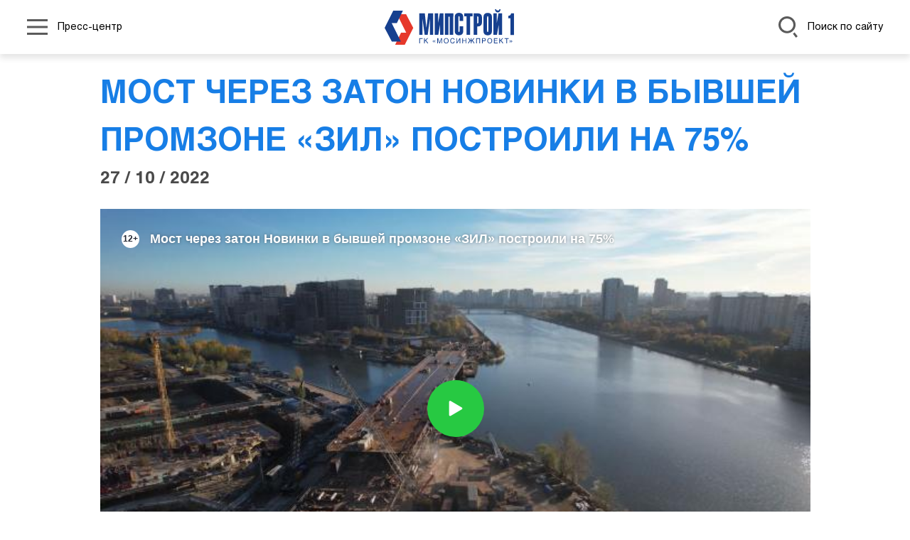

--- FILE ---
content_type: text/html; charset=UTF-8
request_url: https://mipstroi1.ru/press-center/smi-o-nas/tv/most-cherez-zaton-novinki-v-byvshey-promzone-zil-postroili-na-75/
body_size: 18671
content:

<!DOCTYPE html>
    <html lang="ru">
        <head>
            <title>Мост через затон Новинки в бывшей промзоне «ЗИЛ» построили на 75%</title>
            <!-- Yandex.Metrika counter -->
<noscript><div><img src="https://mc.yandex.ru/watch/89522933" style="position:absolute; left:-9999px;" alt="" /></div></noscript>
<!-- /Yandex.Metrika counter -->            <meta http-equiv="Content-Type" content="text/html; charset=UTF-8" />
<link href="/bitrix/cache/css/s1/main/template_4576935b7229e425846498b7263cbaf6/template_4576935b7229e425846498b7263cbaf6_v1.css?1730650180291756" type="text/css"  data-template-style="true" rel="stylesheet" />
<meta charset="UTF-8">
<meta name="format-detection" content="telephone=no">
<link rel="icon" type="image/x-icon" sizes="any" href="/local/templates/main/assets/favicon.ico">
<meta name="viewport" content="width=device-width, initial-scale=1, shrink-to-fit=no">



        </head>

        <body class="lang-ru">
            
            
<header class="header header_type_inner">
    <nav class="navbar">
        <div class="container-xxl">
            <div class="header__wrap">
                <div class="navbar__left">
                    <div class="header__menu">
                        <ul class="nav nav_position_header">
                            <li class="nav-item nav-parent">
                                <a class="nav-link nav-link-parent" href="#">
                                   <span class="nav-link-parent__icon ">
                                      <svg xmlns="http://www.w3.org/2000/svg" width="28.705" height="22.124" viewbox="0 0 28.705 22.124">
                                         <rect width="28.705" height="2.999"></rect>
                                         <rect width="28.705" height="2.999"></rect>
                                         <rect width="28.705" height="2.999"></rect>
                                      </svg>
                                   </span>
                                    <span class="nav-link-parent__text ">
                                        Пресс-центр                                    </span>
                                </a>
                            </li>
                        </ul>
                    </div>
                </div>

                <a class="header__logo logo navbar-brand" href="/">
                    <img class="header__img logo__src logo_color img-fluid" src="/local/templates/main/assets/logo_color.svg">
                </a>

                <div class="navbar__right">
                    <div class="header__search">
                        <a class="search-link" href="#">
                     <span class="search-link__icon ">
                        <svg xmlns="http://www.w3.org/2000/svg" xmlns:xlink="http://www.w3.org/1999/xlink" width="26.395" height="29.665" viewbox="0 0 26.395 29.665">
                           <defs>
                              <clippath id="clip-path">
                                 <rect width="26.395" height="29.665" transform="translate(0 0)" fill="#fff"></rect>
                              </clippath>
                           </defs>
                           <g transform="translate(0 0)">
                              <g clip-path="url(#clip-path)">
                                 <path d="M19.8,24.2l4.215,5.464,2.375-1.832-4.222-5.474A12.7,12.7,0,0,1,19.8,24.2" fill="#fff"></path>
                                 <path d="M11.76,0A11.745,11.745,0,1,0,23.52,11.76,11.773,11.773,0,0,0,11.76,0m6.864,17.186a8.814,8.814,0,0,1-3.355,2.595,8.674,8.674,0,0,1-3.509.738,8.759,8.759,0,1,1,8.76-8.759,8.659,8.659,0,0,1-1.9,5.426" fill="#fff"></path>
                              </g>
                           </g>
                        </svg>
                     </span>
                            <span class="search-link__text ">Поиск по сайту</span>
                        </a>
                    </div>
                </div>
            </div>
        </div>

        
<div class="d-menu">
    <div class="container-xxl">
        <div class="d-menu__wrap">
            <ul class="d-menu__ul">
                                    <li class="d-menu__li d-menu__li_parent">
                        <span class="d-menu__link ">
                            Компания                        </span>

                                                    <div class="d-menu__inner">
                                <ul class="d-menu__ul">
                                                                            <li class="d-menu__li ">
                                            <a class="d-menu__link "
                                               title="Общая информация"
                                               href="/o-kompanii/obshchaya-informatsiya/">
                                                Общая информация                                            </a>

                                                                                    </li>
                                                                            <li class="d-menu__li ">
                                            <a class="d-menu__link "
                                               title="Достижения"
                                               href="/o-kompanii/dostijeniya/professionalnoe-priznanie/">
                                                Достижения                                            </a>

                                                                                    </li>
                                                                            <li class="d-menu__li ">
                                            <a class="d-menu__link "
                                               title="Раскрытие информации"
                                               href="/o-kompanii/raskritie-informacii/">
                                                Раскрытие информации                                            </a>

                                                                                    </li>
                                                                            <li class="d-menu__li ">
                                            <a class="d-menu__link "
                                               title="Контакты"
                                               href="/contacts/">
                                                Контакты                                            </a>

                                                                                    </li>
                                                                    </ul>
                            </div>
                                            </li>
                                    <li class="d-menu__li d-menu__li_parent">
                        <span class="d-menu__link ">
                            Деятельность                        </span>

                                                    <div class="d-menu__inner">
                                <ul class="d-menu__ul">
                                                                            <li class="d-menu__li ">
                                            <a class="d-menu__link "
                                               title="Основные и специализированные виды деятельности"
                                               href="/deyatelnost/tekhnologii/stroitelno-montazhnye-raboty/">
                                                Основные и специализированные виды деятельности                                            </a>

                                                                                    </li>
                                                                            <li class="d-menu__li ">
                                            <a class="d-menu__link "
                                               title="Проекты"
                                               href="/deyatelnost/projects/">
                                                Проекты                                            </a>

                                                                                    </li>
                                                                            <li class="d-menu__li ">
                                            <a class="d-menu__link "
                                               title="Устойчивое развитие"
                                               href="/deyatelnost/ustojchivoe-razvitie/tekhnologicheskaya-bezopasnost/">
                                                Устойчивое развитие                                            </a>

                                                                                    </li>
                                                                    </ul>
                            </div>
                                            </li>
                                    <li class="d-menu__li d-menu__li_parent">
                        <span class="d-menu__link ">
                            Команда                        </span>

                                                    <div class="d-menu__inner">
                                <ul class="d-menu__ul">
                                                                            <li class="d-menu__li ">
                                            <a class="d-menu__link "
                                               title="Корпоративная культура "
                                               href="/komanda/korporativnaya-kultura/">
                                                Корпоративная культура                                             </a>

                                                                                    </li>
                                                                            <li class="d-menu__li ">
                                            <a class="d-menu__link "
                                               title="Карьера"
                                               href="/komanda/trudoustroystvo/">
                                                Карьера                                            </a>

                                                                                    </li>
                                                                    </ul>
                            </div>
                                            </li>
                                    <li class="d-menu__li d-menu__li_parent">
                        <span class="d-menu__link d-menu__link_active">
                            Пресс-центр                        </span>

                                                    <div class="d-menu__inner">
                                <ul class="d-menu__ul">
                                                                            <li class="d-menu__li ">
                                            <a class="d-menu__link "
                                               title="Новости"
                                               href="/press-center/news/">
                                                Новости                                            </a>

                                                                                    </li>
                                                                            <li class="d-menu__li ">
                                            <a class="d-menu__link "
                                               title="Медиатека"
                                               href="/press-center/mediateka">
                                                Медиатека                                            </a>

                                                                                    </li>
                                                                            <li class="d-menu__li ">
                                            <a class="d-menu__link d-menu__link_active"
                                               title="СМИ  о нас"
                                               href="/press-center/smi-o-nas/">
                                                СМИ  о нас                                            </a>

                                                                                    </li>
                                                                    </ul>
                            </div>
                                            </li>
                            </ul>
        </div>
    </div>
</div>
        <div class="header__search-form">
            <div class="container-xxl">
                <form class="form form-top" action="/search/?" method="get">
                    <div class="row align-items-center gap-4 gap-md-0">
                        <div class="col-12 col-md-5">
                            <input name="q" class="form-top__input form-control form-control-lg" type="text" placeholder="Поиск по сайту" aria-label="form">
                        </div>
                        <div class="col-12 col-md-2">
                            <button class="form-top__btn btn btn_primary btn_type_small" type="onsubmit">Поиск</button>
                        </div>
                    </div>
                </form>
            </div>
        </div>
    </nav>
</header>


            <main class="main page page-inner" role="main">
                


<div class="content content_type_inner">
    <div class="container-xxl">
        <div class="row">
            <div class="col-12 col-md-10 mx-auto">
                <div class="content__title mt-4">Мост через затон Новинки в бывшей промзоне «ЗИЛ» построили на 75%</div>
                <div class="content__date">27 / 10 / 2022</div>
                <div class="content__body">
                                                                <div class="content__video"><iframe width="640" height="360" src="https://www.ntv.ru/embed/2152653/?from=su" frameborder="0" allowfullscreen></iframe></div>
                                    </div>
            </div>
        </div>
    </div>
    <div class="container-xxl">
        <div class="d-flex justify-content-center my-4">
            <a class="button btn btn_primary section__button" href="/press-center/smi-o-nas/tv/">Все публикации</a>
        </div>
    </div>
</div>



    </main>

    
<footer class="footer">
    <div class="container-xxl">
        <div class="row">
            <div class="col-12 col-md-5 col-lg-4 col-xl-3">
                <div class="d-flex flex-column h-100">
                    <div class="footer__logo logo"><img class="logo__src img-fluid" src="/local/templates/main/assets/logo.svg"></div>
                    <div class="footer__copyright mt-auto">© 2022  «МИПСТРОЙ 1»</div>
                </div>
            </div>
            <div class="col-12 col-md-5 col-lg-6 col-xl-7">
                <div class="footer__contacts h-100">
                    <div>
                        <strong>Юридический адрес: </strong> 101000, г. Москва, Девяткин переулок, д.5, стр.3, ком.204 <br>
                        <strong>Дата регистрации: </strong> 30.04.2014 <br>
                        <strong>Телефон: </strong> +7 (495) 225-19-77 <br>
                        <strong>Адрес электронной почты: </strong> s-mips1@mosinzhproekt.ru
                    </div>
                    <div class="mt-4">
                        <strong>Реквизиты организации:</strong> <br>
                        ИНН 7701394860 <br>
                        КПП 774550001 <br>
                        ОГРН 1147746484225<br><br>
                    </div>
                </div>
            </div>
            <div class="col-12 col-md-2 col-lg-2 col-xl-2">
                <div class="d-flex flex-column h-100">

<p align="center" style="font-size:12px;line-height:12px;">
<a href="https://www.mos.ru/" target="_blank"><img src="/img/l1-pindex-3.png" width="70" ></a>
<br>
<a href="https://www.mos.ru/" style="color:#FFF; text-decoration:none; display:block; margin-top:10px;">Правительство Москвы&nbsp;</a>
</p>

<p align="center" style="font-size:12px;line-height:12px;">
<a href="https://stroi.mos.ru/" target="_blank"><img src="/img/l1-pindex-2.png" width="70"></a>
<br>
<a href="https://stroi.mos.ru/" style="font-size:11px;  color:#FFF; text-decoration:none; display:block; margin-top:10px;">
Комплекс градостроительной&nbsp;политики<br> и строительства&nbsp;города&nbsp;Москвы&nbsp;</a>
</p>

<p align="center" style="font-size:12px;line-height:12px;">
<br>
<a href="https://mosinzhproekt.ru/" target="_blank" >
<img src="/img/l1-pindex-1.png" width="160" ></a>
<br>
<a href="https://mosinzhproekt.ru/" style="color:#FFF; text-decoration:none; display:block; margin-top:10px;">АО&nbsp;«Мосинжпроект»</a>
</p>
                </div>
            </div>			
        </div>
    </div>
</footer>
    
    <script type="text/javascript" >
    (function(m,e,t,r,i,k,a){m[i]=m[i]||function(){(m[i].a=m[i].a||[]).push(arguments)};
   m[i].l=1*new Date();k=e.createElement(t),a=e.getElementsByTagName(t)[0],k.async=1,k.src=r,a.parentNode.insertBefore(k,a)})
    (window, document, "script", "https://mc.yandex.ru/metrika/tag.js", "ym");
   ym(89522933, "init", {
        clickmap:true,
        trackLinks:true,
        accurateTrackBounce:true
   });
</script>
<script type="text/javascript"  src="/bitrix/cache/js/s1/main/template_fc1948cd4ebbdaf343f80289fd2f5ce4/template_fc1948cd4ebbdaf343f80289fd2f5ce4_v1.js?1730650180372631"></script>
<script type="text/javascript">var _ba = _ba || []; _ba.push(["aid", "b2ef69c7fc391d31ee9369d686917c77"]); _ba.push(["host", "mipstroi1.ru"]); (function() {var ba = document.createElement("script"); ba.type = "text/javascript"; ba.async = true;ba.src = (document.location.protocol == "https:" ? "https://" : "http://") + "bitrix.info/ba.js";var s = document.getElementsByTagName("script")[0];s.parentNode.insertBefore(ba, s);})();</script>


</body>
</html>

--- FILE ---
content_type: text/html
request_url: https://tns-counter.ru/nc01a**R%3Eundefined*ntv/ru/UTF-8/tmsec=ntv/663957683***
body_size: 16
content:
D38877166970ED72G1769008498:D38877166970ED72G1769008498

--- FILE ---
content_type: text/css
request_url: https://mipstroi1.ru/bitrix/cache/css/s1/main/template_4576935b7229e425846498b7263cbaf6/template_4576935b7229e425846498b7263cbaf6_v1.css?1730650180291756
body_size: 291971
content:


/* Start:/local/templates/main/assets/bundle.min.css?1655475474289279*/
:root{--bs-blue:#0d6efd;--bs-indigo:#6610f2;--bs-purple:#6f42c1;--bs-pink:#d63384;--bs-red:#dc3545;--bs-orange:#fd7e14;--bs-yellow:#ffc107;--bs-green:#198754;--bs-teal:#20c997;--bs-cyan:#0dcaf0;--bs-white:#fff;--bs-gray:#6c757d;--bs-gray-dark:#343a40;--bs-gray-100:#f8f9fa;--bs-gray-200:#e9ecef;--bs-gray-300:#dee2e6;--bs-gray-400:#ced4da;--bs-gray-500:#adb5bd;--bs-gray-600:#6c757d;--bs-gray-700:#495057;--bs-gray-800:#343a40;--bs-gray-900:#212529;--bs-primary:#177EE6;--bs-secondary:#6c757d;--bs-success:#198754;--bs-info:#0dcaf0;--bs-warning:#ffc107;--bs-danger:#dc3545;--bs-light:#f8f9fa;--bs-dark:#212529;--bs-primary-rgb:23, 126, 230;--bs-secondary-rgb:108, 117, 125;--bs-success-rgb:25, 135, 84;--bs-info-rgb:13, 202, 240;--bs-warning-rgb:255, 193, 7;--bs-danger-rgb:220, 53, 69;--bs-light-rgb:248, 249, 250;--bs-dark-rgb:33, 37, 41;--bs-white-rgb:255, 255, 255;--bs-black-rgb:0, 0, 0;--bs-body-color-rgb:33, 37, 41;--bs-body-bg-rgb:255, 255, 255;--bs-font-sans-serif:"HeliosC", system-ui, -apple-system, "Segoe UI", Roboto, "Helvetica Neue", Arial, "Noto Sans", "Liberation Sans", sans-serif, "Apple Color Emoji", "Segoe UI Emoji", "Segoe UI Symbol", "Noto Color Emoji";--bs-font-monospace:SFMono-Regular, Menlo, Monaco, Consolas, "Liberation Mono", "Courier New", monospace;--bs-gradient:linear-gradient(180deg, rgba(255, 255, 255, 0.15), rgba(255, 255, 255, 0));--bs-body-font-family:var(--bs-font-sans-serif);--bs-body-font-size:1rem;--bs-body-font-weight:400;--bs-body-line-height:1.5;--bs-body-color:#212529;--bs-body-bg:#fff}*,:before,:after{-moz-box-sizing:border-box;box-sizing:border-box}@media (prefers-reduced-motion:no-preference){:root{scroll-behavior:smooth}}body{font-family:var(--bs-body-font-family);font-size:var(--bs-body-font-size);font-weight:var(--bs-body-font-weight);line-height:var(--bs-body-line-height);color:var(--bs-body-color);text-align:var(--bs-body-text-align);background-color:var(--bs-body-bg);-webkit-text-size-adjust:100%;-webkit-tap-highlight-color:rgba(0, 0, 0, 0);margin:0}hr{color:inherit;opacity:.25;background-color:currentColor;border:0;margin:1rem 0}hr:not([size]){height:1px}h6,.h6,h5,.h5,h4,.h4,h3,.h3,h2,.h2,h1,.h1{margin-top:0;margin-bottom:.5rem;font-weight:500;line-height:1.2}h1,.h1{font-size:calc(1.375rem + 1.5vw)}@media (min-width:1200px){h1,.h1{font-size:2.5rem}}h2,.h2{font-size:calc(1.325rem + .9vw)}@media (min-width:1200px){h2,.h2{font-size:2rem}}h3,.h3{font-size:calc(1.3rem + .6vw)}@media (min-width:1200px){h3,.h3{font-size:1.75rem}}h4,.h4{font-size:calc(1.275rem + .3vw)}@media (min-width:1200px){h4,.h4{font-size:1.5rem}}h5,.h5{font-size:1.25rem}h6,.h6{font-size:1rem}p{margin-top:0;margin-bottom:1rem}abbr[title],abbr[data-bs-original-title]{cursor:help;text-decoration-skip-ink:none;text-decoration:underline dotted}address{font-style:normal;line-height:inherit;margin-bottom:1rem}ol,ul{padding-left:2rem}ol,ul,dl{margin-top:0;margin-bottom:1rem}ol ol,ul ul,ol ul,ul ol{margin-bottom:0}dt{font-weight:700}dd{margin-bottom:.5rem;margin-left:0}blockquote{margin:0 0 1rem}b,strong{font-weight:bolder}small,.small{font-size:.875em}mark,.mark{background-color:#fcf8e3;padding:.2em}sub,sup{vertical-align:baseline;font-size:.75em;line-height:0;position:relative}sub{bottom:-.25em}sup{top:-.5em}a{color:#177ee6;text-decoration:underline}a:hover{color:#1265b8}a:not([href]):not([class]),a:not([href]):not([class]):hover{color:inherit;text-decoration:none}pre,code,kbd,samp{font-family:var(--bs-font-monospace);direction:ltr /* rtl:ignore */;unicode-bidi:bidi-override;font-size:1em}pre{margin-top:0;margin-bottom:1rem;font-size:.875em;display:block;overflow:auto}pre code{font-size:inherit;color:inherit;word-break:normal}code{color:#d63384;word-wrap:break-word;font-size:.875em}a>code{color:inherit}kbd{color:#fff;background-color:#212529;border-radius:.2rem;padding:.2rem .4rem;font-size:.875em}kbd kbd{padding:0;font-size:1em;font-weight:700}figure{margin:0 0 1rem}img,svg{vertical-align:middle}table{caption-side:bottom;border-collapse:collapse}caption{color:#6c757d;text-align:left;padding-top:.5rem;padding-bottom:.5rem}th{text-align:inherit;text-align:-webkit-match-parent}thead,tbody,tfoot,tr,td,th{border-color:inherit;border-style:solid;border-width:0}label{display:inline-block}button{border-radius:0}button:focus:not(:focus-visible){outline:0}input,button,select,optgroup,textarea{font-family:inherit;font-size:inherit;line-height:inherit;margin:0}button,select{text-transform:none}[role=button]{cursor:pointer}select{word-wrap:normal}select:disabled{opacity:1}[list]::-webkit-calendar-picker-indicator{display:none}button,[type=button],[type=reset],[type=submit]{-webkit-appearance:button}button:not(:disabled),[type=button]:not(:disabled),[type=reset]:not(:disabled),[type=submit]:not(:disabled){cursor:pointer}::-moz-focus-inner{border-style:none;padding:0}textarea{resize:vertical}fieldset{min-width:0;border:0;margin:0;padding:0}legend{float:left;width:100%;font-size:calc(1.275rem + .3vw);line-height:inherit;margin-bottom:.5rem;padding:0}@media (min-width:1200px){legend{font-size:1.5rem}}legend+*{clear:left}::-webkit-datetime-edit-fields-wrapper,::-webkit-datetime-edit-text,::-webkit-datetime-edit-minute,::-webkit-datetime-edit-hour-field,::-webkit-datetime-edit-day-field,::-webkit-datetime-edit-month-field,::-webkit-datetime-edit-year-field{padding:0}::-webkit-inner-spin-button{height:auto}[type=search]{outline-offset:-2px;-webkit-appearance:textfield}::-webkit-search-decoration{-webkit-appearance:none}::-webkit-color-swatch-wrapper{padding:0}::-webkit-file-upload-button{font:inherit}::file-selector-button{font:inherit}::-webkit-file-upload-button{font:inherit;-webkit-appearance:button}output{display:inline-block}iframe{border:0}summary{cursor:pointer;display:list-item}progress{vertical-align:baseline}[hidden]{display:none!important}.lead{font-size:1.25rem;font-weight:300}.display-1{font-size:calc(1.625rem + 4.5vw);font-weight:300;line-height:1.2}@media (min-width:1200px){.display-1{font-size:5rem}}.display-2{font-size:calc(1.575rem + 3.9vw);font-weight:300;line-height:1.2}@media (min-width:1200px){.display-2{font-size:4.5rem}}.display-3{font-size:calc(1.525rem + 3.3vw);font-weight:300;line-height:1.2}@media (min-width:1200px){.display-3{font-size:4rem}}.display-4{font-size:calc(1.475rem + 2.7vw);font-weight:300;line-height:1.2}@media (min-width:1200px){.display-4{font-size:3.5rem}}.display-5{font-size:calc(1.425rem + 2.1vw);font-weight:300;line-height:1.2}@media (min-width:1200px){.display-5{font-size:3rem}}.display-6{font-size:calc(1.375rem + 1.5vw);font-weight:300;line-height:1.2}@media (min-width:1200px){.display-6{font-size:2.5rem}}.list-unstyled,.list-inline{padding-left:0;list-style:none}.list-inline-item{display:inline-block}.list-inline-item:not(:last-child){margin-right:.5rem}.initialism{text-transform:uppercase;font-size:.875em}.blockquote{margin-bottom:1rem;font-size:1.25rem}.blockquote>:last-child{margin-bottom:0}.blockquote-footer{color:#6c757d;margin-top:-1rem;margin-bottom:1rem;font-size:.875em}.blockquote-footer:before{content:"— "}.img-fluid{max-width:100%;height:auto}.img-thumbnail{max-width:100%;height:auto;background-color:#fff;border-radius:.25rem;border:1px solid #dee2e6;padding:.25rem}.figure{display:inline-block}.figure-img{margin-bottom:.5rem;line-height:1}.figure-caption{color:#6c757d;font-size:.875em}.container,.container-fluid,.container-xxl,.container-xl,.container-lg,.container-md,.container-sm{width:100%;padding-right:var(--bs-gutter-x, 0.75rem);padding-left:var(--bs-gutter-x, 0.75rem);margin-left:auto;margin-right:auto}@media (min-width:576px){.container-sm,.container{max-width:540px}}@media (min-width:768px){.container-md,.container-sm,.container{max-width:720px}}@media (min-width:992px){.container-lg,.container-md,.container-sm,.container{max-width:960px}}@media (min-width:1200px){.container-xl,.container-lg,.container-md,.container-sm,.container{max-width:1140px}}@media (min-width:1400px){.container-xxl,.container-xl,.container-lg,.container-md,.container-sm,.container{max-width:1320px}}.row{--bs-gutter-x:1.5rem;--bs-gutter-y:0;margin-top:calc(-1 * var(--bs-gutter-y));margin-right:calc(-0.5 * var(--bs-gutter-x));margin-left:calc(-0.5 * var(--bs-gutter-x));-webkit-box-lines:multiple;-moz-box-lines:multiple;-webkit-flex-wrap:wrap;flex-wrap:wrap;display:-webkit-box;display:-moz-box;display:-webkit-flex;display:flex}.row>*{width:100%;max-width:100%;padding-right:calc(var(--bs-gutter-x) * 0.5);padding-left:calc(var(--bs-gutter-x) * 0.5);margin-top:var(--bs-gutter-y);-webkit-flex-shrink:0;flex-shrink:0}.col{-webkit-box-flex:1;-moz-box-flex:1;-webkit-flex:1 0;flex:1 0}.row-cols-auto>*{width:auto;-webkit-box-flex:0;-moz-box-flex:0;-webkit-flex:none;flex:none}.row-cols-1>*{width:100%;-webkit-box-flex:0;-moz-box-flex:0;-webkit-flex:none;flex:none}.row-cols-2>*{width:50%;-webkit-box-flex:0;-moz-box-flex:0;-webkit-flex:none;flex:none}.row-cols-3>*{width:33.3333%;-webkit-box-flex:0;-moz-box-flex:0;-webkit-flex:none;flex:none}.row-cols-4>*{width:25%;-webkit-box-flex:0;-moz-box-flex:0;-webkit-flex:none;flex:none}.row-cols-5>*{width:20%;-webkit-box-flex:0;-moz-box-flex:0;-webkit-flex:none;flex:none}.row-cols-6>*{width:16.6667%;-webkit-box-flex:0;-moz-box-flex:0;-webkit-flex:none;flex:none}.col-auto{width:auto;-webkit-box-flex:0;-moz-box-flex:0;-webkit-flex:none;flex:none}.col-1{width:8.33333%;-webkit-box-flex:0;-moz-box-flex:0;-webkit-flex:none;flex:none}.col-2{width:16.6667%;-webkit-box-flex:0;-moz-box-flex:0;-webkit-flex:none;flex:none}.col-3{width:25%;-webkit-box-flex:0;-moz-box-flex:0;-webkit-flex:none;flex:none}.col-4{width:33.3333%;-webkit-box-flex:0;-moz-box-flex:0;-webkit-flex:none;flex:none}.col-5{width:41.6667%;-webkit-box-flex:0;-moz-box-flex:0;-webkit-flex:none;flex:none}.col-6{width:50%;-webkit-box-flex:0;-moz-box-flex:0;-webkit-flex:none;flex:none}.col-7{width:58.3333%;-webkit-box-flex:0;-moz-box-flex:0;-webkit-flex:none;flex:none}.col-8{width:66.6667%;-webkit-box-flex:0;-moz-box-flex:0;-webkit-flex:none;flex:none}.col-9{width:75%;-webkit-box-flex:0;-moz-box-flex:0;-webkit-flex:none;flex:none}.col-10{width:83.3333%;-webkit-box-flex:0;-moz-box-flex:0;-webkit-flex:none;flex:none}.col-11{width:91.6667%;-webkit-box-flex:0;-moz-box-flex:0;-webkit-flex:none;flex:none}.col-12{width:100%;-webkit-box-flex:0;-moz-box-flex:0;-webkit-flex:none;flex:none}.offset-1{margin-left:8.33333%}.offset-2{margin-left:16.6667%}.offset-3{margin-left:25%}.offset-4{margin-left:33.3333%}.offset-5{margin-left:41.6667%}.offset-6{margin-left:50%}.offset-7{margin-left:58.3333%}.offset-8{margin-left:66.6667%}.offset-9{margin-left:75%}.offset-10{margin-left:83.3333%}.offset-11{margin-left:91.6667%}.g-0,.gx-0{--bs-gutter-x:0}.g-0,.gy-0{--bs-gutter-y:0}.g-1,.gx-1{--bs-gutter-x:0.25rem}.g-1,.gy-1{--bs-gutter-y:0.25rem}.g-2,.gx-2{--bs-gutter-x:0.5rem}.g-2,.gy-2{--bs-gutter-y:0.5rem}.g-3,.gx-3{--bs-gutter-x:1rem}.g-3,.gy-3{--bs-gutter-y:1rem}.g-4,.gx-4{--bs-gutter-x:1.5rem}.g-4,.gy-4{--bs-gutter-y:1.5rem}.g-5,.gx-5{--bs-gutter-x:3rem}.g-5,.gy-5{--bs-gutter-y:3rem}@media (min-width:576px){.col-sm{-webkit-box-flex:1;-moz-box-flex:1;-webkit-flex:1 0;flex:1 0}.row-cols-sm-auto>*{width:auto;-webkit-box-flex:0;-moz-box-flex:0;-webkit-flex:none;flex:none}.row-cols-sm-1>*{width:100%;-webkit-box-flex:0;-moz-box-flex:0;-webkit-flex:none;flex:none}.row-cols-sm-2>*{width:50%;-webkit-box-flex:0;-moz-box-flex:0;-webkit-flex:none;flex:none}.row-cols-sm-3>*{width:33.3333%;-webkit-box-flex:0;-moz-box-flex:0;-webkit-flex:none;flex:none}.row-cols-sm-4>*{width:25%;-webkit-box-flex:0;-moz-box-flex:0;-webkit-flex:none;flex:none}.row-cols-sm-5>*{width:20%;-webkit-box-flex:0;-moz-box-flex:0;-webkit-flex:none;flex:none}.row-cols-sm-6>*{width:16.6667%;-webkit-box-flex:0;-moz-box-flex:0;-webkit-flex:none;flex:none}.col-sm-auto{width:auto;-webkit-box-flex:0;-moz-box-flex:0;-webkit-flex:none;flex:none}.col-sm-1{width:8.33333%;-webkit-box-flex:0;-moz-box-flex:0;-webkit-flex:none;flex:none}.col-sm-2{width:16.6667%;-webkit-box-flex:0;-moz-box-flex:0;-webkit-flex:none;flex:none}.col-sm-3{width:25%;-webkit-box-flex:0;-moz-box-flex:0;-webkit-flex:none;flex:none}.col-sm-4{width:33.3333%;-webkit-box-flex:0;-moz-box-flex:0;-webkit-flex:none;flex:none}.col-sm-5{width:41.6667%;-webkit-box-flex:0;-moz-box-flex:0;-webkit-flex:none;flex:none}.col-sm-6{width:50%;-webkit-box-flex:0;-moz-box-flex:0;-webkit-flex:none;flex:none}.col-sm-7{width:58.3333%;-webkit-box-flex:0;-moz-box-flex:0;-webkit-flex:none;flex:none}.col-sm-8{width:66.6667%;-webkit-box-flex:0;-moz-box-flex:0;-webkit-flex:none;flex:none}.col-sm-9{width:75%;-webkit-box-flex:0;-moz-box-flex:0;-webkit-flex:none;flex:none}.col-sm-10{width:83.3333%;-webkit-box-flex:0;-moz-box-flex:0;-webkit-flex:none;flex:none}.col-sm-11{width:91.6667%;-webkit-box-flex:0;-moz-box-flex:0;-webkit-flex:none;flex:none}.col-sm-12{width:100%;-webkit-box-flex:0;-moz-box-flex:0;-webkit-flex:none;flex:none}.offset-sm-0{margin-left:0}.offset-sm-1{margin-left:8.33333%}.offset-sm-2{margin-left:16.6667%}.offset-sm-3{margin-left:25%}.offset-sm-4{margin-left:33.3333%}.offset-sm-5{margin-left:41.6667%}.offset-sm-6{margin-left:50%}.offset-sm-7{margin-left:58.3333%}.offset-sm-8{margin-left:66.6667%}.offset-sm-9{margin-left:75%}.offset-sm-10{margin-left:83.3333%}.offset-sm-11{margin-left:91.6667%}.g-sm-0,.gx-sm-0{--bs-gutter-x:0}.g-sm-0,.gy-sm-0{--bs-gutter-y:0}.g-sm-1,.gx-sm-1{--bs-gutter-x:0.25rem}.g-sm-1,.gy-sm-1{--bs-gutter-y:0.25rem}.g-sm-2,.gx-sm-2{--bs-gutter-x:0.5rem}.g-sm-2,.gy-sm-2{--bs-gutter-y:0.5rem}.g-sm-3,.gx-sm-3{--bs-gutter-x:1rem}.g-sm-3,.gy-sm-3{--bs-gutter-y:1rem}.g-sm-4,.gx-sm-4{--bs-gutter-x:1.5rem}.g-sm-4,.gy-sm-4{--bs-gutter-y:1.5rem}.g-sm-5,.gx-sm-5{--bs-gutter-x:3rem}.g-sm-5,.gy-sm-5{--bs-gutter-y:3rem}}@media (min-width:768px){.col-md{-webkit-box-flex:1;-moz-box-flex:1;-webkit-flex:1 0;flex:1 0}.row-cols-md-auto>*{width:auto;-webkit-box-flex:0;-moz-box-flex:0;-webkit-flex:none;flex:none}.row-cols-md-1>*{width:100%;-webkit-box-flex:0;-moz-box-flex:0;-webkit-flex:none;flex:none}.row-cols-md-2>*{width:50%;-webkit-box-flex:0;-moz-box-flex:0;-webkit-flex:none;flex:none}.row-cols-md-3>*{width:33.3333%;-webkit-box-flex:0;-moz-box-flex:0;-webkit-flex:none;flex:none}.row-cols-md-4>*{width:25%;-webkit-box-flex:0;-moz-box-flex:0;-webkit-flex:none;flex:none}.row-cols-md-5>*{width:20%;-webkit-box-flex:0;-moz-box-flex:0;-webkit-flex:none;flex:none}.row-cols-md-6>*{width:16.6667%;-webkit-box-flex:0;-moz-box-flex:0;-webkit-flex:none;flex:none}.col-md-auto{width:auto;-webkit-box-flex:0;-moz-box-flex:0;-webkit-flex:none;flex:none}.col-md-1{width:8.33333%;-webkit-box-flex:0;-moz-box-flex:0;-webkit-flex:none;flex:none}.col-md-2{width:16.6667%;-webkit-box-flex:0;-moz-box-flex:0;-webkit-flex:none;flex:none}.col-md-3{width:25%;-webkit-box-flex:0;-moz-box-flex:0;-webkit-flex:none;flex:none}.col-md-4{width:33.3333%;-webkit-box-flex:0;-moz-box-flex:0;-webkit-flex:none;flex:none}.col-md-5{width:41.6667%;-webkit-box-flex:0;-moz-box-flex:0;-webkit-flex:none;flex:none}.col-md-6{width:50%;-webkit-box-flex:0;-moz-box-flex:0;-webkit-flex:none;flex:none}.col-md-7{width:58.3333%;-webkit-box-flex:0;-moz-box-flex:0;-webkit-flex:none;flex:none}.col-md-8{width:66.6667%;-webkit-box-flex:0;-moz-box-flex:0;-webkit-flex:none;flex:none}.col-md-9{width:75%;-webkit-box-flex:0;-moz-box-flex:0;-webkit-flex:none;flex:none}.col-md-10{width:83.3333%;-webkit-box-flex:0;-moz-box-flex:0;-webkit-flex:none;flex:none}.col-md-11{width:91.6667%;-webkit-box-flex:0;-moz-box-flex:0;-webkit-flex:none;flex:none}.col-md-12{width:100%;-webkit-box-flex:0;-moz-box-flex:0;-webkit-flex:none;flex:none}.offset-md-0{margin-left:0}.offset-md-1{margin-left:8.33333%}.offset-md-2{margin-left:16.6667%}.offset-md-3{margin-left:25%}.offset-md-4{margin-left:33.3333%}.offset-md-5{margin-left:41.6667%}.offset-md-6{margin-left:50%}.offset-md-7{margin-left:58.3333%}.offset-md-8{margin-left:66.6667%}.offset-md-9{margin-left:75%}.offset-md-10{margin-left:83.3333%}.offset-md-11{margin-left:91.6667%}.g-md-0,.gx-md-0{--bs-gutter-x:0}.g-md-0,.gy-md-0{--bs-gutter-y:0}.g-md-1,.gx-md-1{--bs-gutter-x:0.25rem}.g-md-1,.gy-md-1{--bs-gutter-y:0.25rem}.g-md-2,.gx-md-2{--bs-gutter-x:0.5rem}.g-md-2,.gy-md-2{--bs-gutter-y:0.5rem}.g-md-3,.gx-md-3{--bs-gutter-x:1rem}.g-md-3,.gy-md-3{--bs-gutter-y:1rem}.g-md-4,.gx-md-4{--bs-gutter-x:1.5rem}.g-md-4,.gy-md-4{--bs-gutter-y:1.5rem}.g-md-5,.gx-md-5{--bs-gutter-x:3rem}.g-md-5,.gy-md-5{--bs-gutter-y:3rem}}@media (min-width:992px){.col-lg{-webkit-box-flex:1;-moz-box-flex:1;-webkit-flex:1 0;flex:1 0}.row-cols-lg-auto>*{width:auto;-webkit-box-flex:0;-moz-box-flex:0;-webkit-flex:none;flex:none}.row-cols-lg-1>*{width:100%;-webkit-box-flex:0;-moz-box-flex:0;-webkit-flex:none;flex:none}.row-cols-lg-2>*{width:50%;-webkit-box-flex:0;-moz-box-flex:0;-webkit-flex:none;flex:none}.row-cols-lg-3>*{width:33.3333%;-webkit-box-flex:0;-moz-box-flex:0;-webkit-flex:none;flex:none}.row-cols-lg-4>*{width:25%;-webkit-box-flex:0;-moz-box-flex:0;-webkit-flex:none;flex:none}.row-cols-lg-5>*{width:20%;-webkit-box-flex:0;-moz-box-flex:0;-webkit-flex:none;flex:none}.row-cols-lg-6>*{width:16.6667%;-webkit-box-flex:0;-moz-box-flex:0;-webkit-flex:none;flex:none}.col-lg-auto{width:auto;-webkit-box-flex:0;-moz-box-flex:0;-webkit-flex:none;flex:none}.col-lg-1{width:8.33333%;-webkit-box-flex:0;-moz-box-flex:0;-webkit-flex:none;flex:none}.col-lg-2{width:16.6667%;-webkit-box-flex:0;-moz-box-flex:0;-webkit-flex:none;flex:none}.col-lg-3{width:25%;-webkit-box-flex:0;-moz-box-flex:0;-webkit-flex:none;flex:none}.col-lg-4{width:33.3333%;-webkit-box-flex:0;-moz-box-flex:0;-webkit-flex:none;flex:none}.col-lg-5{width:41.6667%;-webkit-box-flex:0;-moz-box-flex:0;-webkit-flex:none;flex:none}.col-lg-6{width:50%;-webkit-box-flex:0;-moz-box-flex:0;-webkit-flex:none;flex:none}.col-lg-7{width:58.3333%;-webkit-box-flex:0;-moz-box-flex:0;-webkit-flex:none;flex:none}.col-lg-8{width:66.6667%;-webkit-box-flex:0;-moz-box-flex:0;-webkit-flex:none;flex:none}.col-lg-9{width:75%;-webkit-box-flex:0;-moz-box-flex:0;-webkit-flex:none;flex:none}.col-lg-10{width:83.3333%;-webkit-box-flex:0;-moz-box-flex:0;-webkit-flex:none;flex:none}.col-lg-11{width:91.6667%;-webkit-box-flex:0;-moz-box-flex:0;-webkit-flex:none;flex:none}.col-lg-12{width:100%;-webkit-box-flex:0;-moz-box-flex:0;-webkit-flex:none;flex:none}.offset-lg-0{margin-left:0}.offset-lg-1{margin-left:8.33333%}.offset-lg-2{margin-left:16.6667%}.offset-lg-3{margin-left:25%}.offset-lg-4{margin-left:33.3333%}.offset-lg-5{margin-left:41.6667%}.offset-lg-6{margin-left:50%}.offset-lg-7{margin-left:58.3333%}.offset-lg-8{margin-left:66.6667%}.offset-lg-9{margin-left:75%}.offset-lg-10{margin-left:83.3333%}.offset-lg-11{margin-left:91.6667%}.g-lg-0,.gx-lg-0{--bs-gutter-x:0}.g-lg-0,.gy-lg-0{--bs-gutter-y:0}.g-lg-1,.gx-lg-1{--bs-gutter-x:0.25rem}.g-lg-1,.gy-lg-1{--bs-gutter-y:0.25rem}.g-lg-2,.gx-lg-2{--bs-gutter-x:0.5rem}.g-lg-2,.gy-lg-2{--bs-gutter-y:0.5rem}.g-lg-3,.gx-lg-3{--bs-gutter-x:1rem}.g-lg-3,.gy-lg-3{--bs-gutter-y:1rem}.g-lg-4,.gx-lg-4{--bs-gutter-x:1.5rem}.g-lg-4,.gy-lg-4{--bs-gutter-y:1.5rem}.g-lg-5,.gx-lg-5{--bs-gutter-x:3rem}.g-lg-5,.gy-lg-5{--bs-gutter-y:3rem}}@media (min-width:1200px){.col-xl{-webkit-box-flex:1;-moz-box-flex:1;-webkit-flex:1 0;flex:1 0}.row-cols-xl-auto>*{width:auto;-webkit-box-flex:0;-moz-box-flex:0;-webkit-flex:none;flex:none}.row-cols-xl-1>*{width:100%;-webkit-box-flex:0;-moz-box-flex:0;-webkit-flex:none;flex:none}.row-cols-xl-2>*{width:50%;-webkit-box-flex:0;-moz-box-flex:0;-webkit-flex:none;flex:none}.row-cols-xl-3>*{width:33.3333%;-webkit-box-flex:0;-moz-box-flex:0;-webkit-flex:none;flex:none}.row-cols-xl-4>*{width:25%;-webkit-box-flex:0;-moz-box-flex:0;-webkit-flex:none;flex:none}.row-cols-xl-5>*{width:20%;-webkit-box-flex:0;-moz-box-flex:0;-webkit-flex:none;flex:none}.row-cols-xl-6>*{width:16.6667%;-webkit-box-flex:0;-moz-box-flex:0;-webkit-flex:none;flex:none}.col-xl-auto{width:auto;-webkit-box-flex:0;-moz-box-flex:0;-webkit-flex:none;flex:none}.col-xl-1{width:8.33333%;-webkit-box-flex:0;-moz-box-flex:0;-webkit-flex:none;flex:none}.col-xl-2{width:16.6667%;-webkit-box-flex:0;-moz-box-flex:0;-webkit-flex:none;flex:none}.col-xl-3{width:25%;-webkit-box-flex:0;-moz-box-flex:0;-webkit-flex:none;flex:none}.col-xl-4{width:33.3333%;-webkit-box-flex:0;-moz-box-flex:0;-webkit-flex:none;flex:none}.col-xl-5{width:41.6667%;-webkit-box-flex:0;-moz-box-flex:0;-webkit-flex:none;flex:none}.col-xl-6{width:50%;-webkit-box-flex:0;-moz-box-flex:0;-webkit-flex:none;flex:none}.col-xl-7{width:58.3333%;-webkit-box-flex:0;-moz-box-flex:0;-webkit-flex:none;flex:none}.col-xl-8{width:66.6667%;-webkit-box-flex:0;-moz-box-flex:0;-webkit-flex:none;flex:none}.col-xl-9{width:75%;-webkit-box-flex:0;-moz-box-flex:0;-webkit-flex:none;flex:none}.col-xl-10{width:83.3333%;-webkit-box-flex:0;-moz-box-flex:0;-webkit-flex:none;flex:none}.col-xl-11{width:91.6667%;-webkit-box-flex:0;-moz-box-flex:0;-webkit-flex:none;flex:none}.col-xl-12{width:100%;-webkit-box-flex:0;-moz-box-flex:0;-webkit-flex:none;flex:none}.offset-xl-0{margin-left:0}.offset-xl-1{margin-left:8.33333%}.offset-xl-2{margin-left:16.6667%}.offset-xl-3{margin-left:25%}.offset-xl-4{margin-left:33.3333%}.offset-xl-5{margin-left:41.6667%}.offset-xl-6{margin-left:50%}.offset-xl-7{margin-left:58.3333%}.offset-xl-8{margin-left:66.6667%}.offset-xl-9{margin-left:75%}.offset-xl-10{margin-left:83.3333%}.offset-xl-11{margin-left:91.6667%}.g-xl-0,.gx-xl-0{--bs-gutter-x:0}.g-xl-0,.gy-xl-0{--bs-gutter-y:0}.g-xl-1,.gx-xl-1{--bs-gutter-x:0.25rem}.g-xl-1,.gy-xl-1{--bs-gutter-y:0.25rem}.g-xl-2,.gx-xl-2{--bs-gutter-x:0.5rem}.g-xl-2,.gy-xl-2{--bs-gutter-y:0.5rem}.g-xl-3,.gx-xl-3{--bs-gutter-x:1rem}.g-xl-3,.gy-xl-3{--bs-gutter-y:1rem}.g-xl-4,.gx-xl-4{--bs-gutter-x:1.5rem}.g-xl-4,.gy-xl-4{--bs-gutter-y:1.5rem}.g-xl-5,.gx-xl-5{--bs-gutter-x:3rem}.g-xl-5,.gy-xl-5{--bs-gutter-y:3rem}}@media (min-width:1400px){.col-xxl{-webkit-box-flex:1;-moz-box-flex:1;-webkit-flex:1 0;flex:1 0}.row-cols-xxl-auto>*{width:auto;-webkit-box-flex:0;-moz-box-flex:0;-webkit-flex:none;flex:none}.row-cols-xxl-1>*{width:100%;-webkit-box-flex:0;-moz-box-flex:0;-webkit-flex:none;flex:none}.row-cols-xxl-2>*{width:50%;-webkit-box-flex:0;-moz-box-flex:0;-webkit-flex:none;flex:none}.row-cols-xxl-3>*{width:33.3333%;-webkit-box-flex:0;-moz-box-flex:0;-webkit-flex:none;flex:none}.row-cols-xxl-4>*{width:25%;-webkit-box-flex:0;-moz-box-flex:0;-webkit-flex:none;flex:none}.row-cols-xxl-5>*{width:20%;-webkit-box-flex:0;-moz-box-flex:0;-webkit-flex:none;flex:none}.row-cols-xxl-6>*{width:16.6667%;-webkit-box-flex:0;-moz-box-flex:0;-webkit-flex:none;flex:none}.col-xxl-auto{width:auto;-webkit-box-flex:0;-moz-box-flex:0;-webkit-flex:none;flex:none}.col-xxl-1{width:8.33333%;-webkit-box-flex:0;-moz-box-flex:0;-webkit-flex:none;flex:none}.col-xxl-2{width:16.6667%;-webkit-box-flex:0;-moz-box-flex:0;-webkit-flex:none;flex:none}.col-xxl-3{width:25%;-webkit-box-flex:0;-moz-box-flex:0;-webkit-flex:none;flex:none}.col-xxl-4{width:33.3333%;-webkit-box-flex:0;-moz-box-flex:0;-webkit-flex:none;flex:none}.col-xxl-5{width:41.6667%;-webkit-box-flex:0;-moz-box-flex:0;-webkit-flex:none;flex:none}.col-xxl-6{width:50%;-webkit-box-flex:0;-moz-box-flex:0;-webkit-flex:none;flex:none}.col-xxl-7{width:58.3333%;-webkit-box-flex:0;-moz-box-flex:0;-webkit-flex:none;flex:none}.col-xxl-8{width:66.6667%;-webkit-box-flex:0;-moz-box-flex:0;-webkit-flex:none;flex:none}.col-xxl-9{width:75%;-webkit-box-flex:0;-moz-box-flex:0;-webkit-flex:none;flex:none}.col-xxl-10{width:83.3333%;-webkit-box-flex:0;-moz-box-flex:0;-webkit-flex:none;flex:none}.col-xxl-11{width:91.6667%;-webkit-box-flex:0;-moz-box-flex:0;-webkit-flex:none;flex:none}.col-xxl-12{width:100%;-webkit-box-flex:0;-moz-box-flex:0;-webkit-flex:none;flex:none}.offset-xxl-0{margin-left:0}.offset-xxl-1{margin-left:8.33333%}.offset-xxl-2{margin-left:16.6667%}.offset-xxl-3{margin-left:25%}.offset-xxl-4{margin-left:33.3333%}.offset-xxl-5{margin-left:41.6667%}.offset-xxl-6{margin-left:50%}.offset-xxl-7{margin-left:58.3333%}.offset-xxl-8{margin-left:66.6667%}.offset-xxl-9{margin-left:75%}.offset-xxl-10{margin-left:83.3333%}.offset-xxl-11{margin-left:91.6667%}.g-xxl-0,.gx-xxl-0{--bs-gutter-x:0}.g-xxl-0,.gy-xxl-0{--bs-gutter-y:0}.g-xxl-1,.gx-xxl-1{--bs-gutter-x:0.25rem}.g-xxl-1,.gy-xxl-1{--bs-gutter-y:0.25rem}.g-xxl-2,.gx-xxl-2{--bs-gutter-x:0.5rem}.g-xxl-2,.gy-xxl-2{--bs-gutter-y:0.5rem}.g-xxl-3,.gx-xxl-3{--bs-gutter-x:1rem}.g-xxl-3,.gy-xxl-3{--bs-gutter-y:1rem}.g-xxl-4,.gx-xxl-4{--bs-gutter-x:1.5rem}.g-xxl-4,.gy-xxl-4{--bs-gutter-y:1.5rem}.g-xxl-5,.gx-xxl-5{--bs-gutter-x:3rem}.g-xxl-5,.gy-xxl-5{--bs-gutter-y:3rem}}.table{--bs-table-bg:transparent;--bs-table-accent-bg:transparent;--bs-table-striped-color:#212529;--bs-table-striped-bg:rgba(0, 0, 0, 0.05);--bs-table-active-color:#212529;--bs-table-active-bg:rgba(0, 0, 0, 0.1);--bs-table-hover-color:#212529;--bs-table-hover-bg:rgba(0, 0, 0, 0.075);width:100%;color:#212529;vertical-align:top;border-color:#dee2e6;margin-bottom:1rem}.table>:not(caption)>*>*{background-color:var(--bs-table-bg);box-shadow:inset 0 0 0 9999px var(--bs-table-accent-bg);border-bottom-width:1px;padding:.5rem}.table>tbody{vertical-align:inherit}.table>thead{vertical-align:bottom}.table>:not(:first-child){border-top:2px solid }.caption-top{caption-side:top}.table-sm>:not(caption)>*>*{padding:.25rem}.table-bordered>:not(caption)>*{border-width:1px 0}.table-bordered>:not(caption)>*>*{border-width:0 1px}.table-borderless>:not(caption)>*>*{border-bottom-width:0}.table-borderless>:not(:first-child){border-top-width:0}.table-striped>tbody>tr:nth-of-type(2n+1)>*{--bs-table-accent-bg:var(--bs-table-striped-bg);color:var(--bs-table-striped-color)}.table-active{--bs-table-accent-bg:var(--bs-table-active-bg);color:var(--bs-table-active-color)}.table-hover>tbody>tr:hover>*{--bs-table-accent-bg:var(--bs-table-hover-bg);color:var(--bs-table-hover-color)}.table-primary{--bs-table-bg:#d1e5fa;--bs-table-striped-bg:#c7daee;--bs-table-striped-color:#000;--bs-table-active-bg:#bccee1;--bs-table-active-color:#000;--bs-table-hover-bg:#c1d4e7;--bs-table-hover-color:#000;color:#000;border-color:#bccee1}.table-secondary{--bs-table-bg:#e2e3e5;--bs-table-striped-bg:#d7d8da;--bs-table-striped-color:#000;--bs-table-active-bg:#cbccce;--bs-table-active-color:#000;--bs-table-hover-bg:#d1d2d4;--bs-table-hover-color:#000;color:#000;border-color:#cbccce}.table-success{--bs-table-bg:#d1e7dd;--bs-table-striped-bg:#c7dbd2;--bs-table-striped-color:#000;--bs-table-active-bg:#bcd0c7;--bs-table-active-color:#000;--bs-table-hover-bg:#c1d6cc;--bs-table-hover-color:#000;color:#000;border-color:#bcd0c7}.table-info{--bs-table-bg:#cff4fc;--bs-table-striped-bg:#c5e8ef;--bs-table-striped-color:#000;--bs-table-active-bg:#badce3;--bs-table-active-color:#000;--bs-table-hover-bg:#bfe2e9;--bs-table-hover-color:#000;color:#000;border-color:#badce3}.table-warning{--bs-table-bg:#fff3cd;--bs-table-striped-bg:#f2e7c3;--bs-table-striped-color:#000;--bs-table-active-bg:#e6dbb9;--bs-table-active-color:#000;--bs-table-hover-bg:#ece1be;--bs-table-hover-color:#000;color:#000;border-color:#e6dbb9}.table-danger{--bs-table-bg:#f8d7da;--bs-table-striped-bg:#eccccf;--bs-table-striped-color:#000;--bs-table-active-bg:#dfc2c4;--bs-table-active-color:#000;--bs-table-hover-bg:#e5c7ca;--bs-table-hover-color:#000;color:#000;border-color:#dfc2c4}.table-light{--bs-table-bg:#f8f9fa;--bs-table-striped-bg:#ecedee;--bs-table-striped-color:#000;--bs-table-active-bg:#dfe0e1;--bs-table-active-color:#000;--bs-table-hover-bg:#e5e6e7;--bs-table-hover-color:#000;color:#000;border-color:#dfe0e1}.table-dark{--bs-table-bg:#212529;--bs-table-striped-bg:#2c3034;--bs-table-striped-color:#fff;--bs-table-active-bg:#373b3e;--bs-table-active-color:#fff;--bs-table-hover-bg:#323539;--bs-table-hover-color:#fff;color:#fff;border-color:#373b3e}.table-responsive{-webkit-overflow-scrolling:touch;overflow-x:auto}@media (max-width:575.98px){.table-responsive-sm{-webkit-overflow-scrolling:touch;overflow-x:auto}}@media (max-width:767.98px){.table-responsive-md{-webkit-overflow-scrolling:touch;overflow-x:auto}}@media (max-width:991.98px){.table-responsive-lg{-webkit-overflow-scrolling:touch;overflow-x:auto}}@media (max-width:1199.98px){.table-responsive-xl{-webkit-overflow-scrolling:touch;overflow-x:auto}}@media (max-width:1399.98px){.table-responsive-xxl{-webkit-overflow-scrolling:touch;overflow-x:auto}}.form-label{margin-bottom:.5rem}.col-form-label{font-size:inherit;margin-bottom:0;padding-top:calc(.375rem + 1px);padding-bottom:calc(.375rem + 1px);line-height:1.5}.col-form-label-lg{padding-top:calc(.5rem + 1px);padding-bottom:calc(.5rem + 1px);font-size:1.25rem}.col-form-label-sm{padding-top:calc(.25rem + 1px);padding-bottom:calc(.25rem + 1px);font-size:.875rem}.form-text{color:#6c757d;margin-top:.25rem;font-size:.875em}.form-control{width:100%;color:#212529;-webkit-appearance:none;-moz-appearance:none;-ms-appearance:none;appearance:none;-o-transition:border-color .15s ease-in-out, box-shadow .15s ease-in-out;background-color:#fff;background-clip:padding-box;border-radius:0;border:1px solid rgba(0,0,0,0);padding:.375rem 0;font-size:1rem;font-weight:400;line-height:1.5;-webkit-transition:border-color .15s ease-in-out,box-shadow .15s ease-in-out;-moz-transition:border-color .15s ease-in-out,box-shadow .15s ease-in-out;-o-transition:border-color .15s ease-in-out,box-shadow .15s ease-in-out;transition:border-color .15s ease-in-out,box-shadow .15s ease-in-out;display:block}@media (prefers-reduced-motion:reduce){.form-control{-o-transition:none;-webkit-transition:none;-moz-transition:none;-o-transition:none;transition:none}}.form-control[type=file]{overflow:hidden}.form-control[type=file]:not(:disabled):not([readonly]){cursor:pointer}.form-control:focus{color:#212529;box-shadow:unset;background-color:#fff;border-color:rgba(0,0,0,0);outline:0}.form-control::-webkit-date-and-time-value{height:1.5em}.form-control::-webkit-input-placeholder{color:#6c757d;opacity:1}.form-control::-ms-input-placeholder{color:#6c757d;opacity:1}.form-control::placeholder{color:#6c757d;opacity:1}.form-control:disabled,.form-control[readonly]{opacity:1;background-color:#e9ecef}.form-control::-webkit-file-upload-button{color:#212529;pointer-events:none;border-color:inherit;border-style:solid;border-width:0;border-right-width:var(--ltr, 1px);border-left-width:var(--rtl, 1px);margin:-.375rem 0;margin-left:var(--rtl, 0);margin-right:var(--ltr, 0);-o-transition:color .15s ease-in-out, background-color .15s ease-in-out, border-color .15s ease-in-out, box-shadow .15s ease-in-out;background-color:#e9ecef;border-radius:0;padding:.375rem 0;-webkit-transition:color .15s ease-in-out,background-color .15s ease-in-out,border-color .15s ease-in-out,box-shadow .15s ease-in-out;-moz-transition:color .15s ease-in-out,background-color .15s ease-in-out,border-color .15s ease-in-out,box-shadow .15s ease-in-out;-o-transition:color .15s ease-in-out,background-color .15s ease-in-out,border-color .15s ease-in-out,box-shadow .15s ease-in-out;transition:color .15s ease-in-out,background-color .15s ease-in-out,border-color .15s ease-in-out,box-shadow .15s ease-in-out}.form-control::file-selector-button{color:#212529;pointer-events:none;border-color:inherit;border-style:solid;border-width:0;border-right-width:var(--ltr, 1px);border-left-width:var(--rtl, 1px);margin:-.375rem 0;margin-left:var(--rtl, 0);margin-right:var(--ltr, 0);-o-transition:color .15s ease-in-out, background-color .15s ease-in-out, border-color .15s ease-in-out, box-shadow .15s ease-in-out;background-color:#e9ecef;border-radius:0;padding:.375rem 0;-webkit-transition:color .15s ease-in-out,background-color .15s ease-in-out,border-color .15s ease-in-out,box-shadow .15s ease-in-out;-moz-transition:color .15s ease-in-out,background-color .15s ease-in-out,border-color .15s ease-in-out,box-shadow .15s ease-in-out;-o-transition:color .15s ease-in-out,background-color .15s ease-in-out,border-color .15s ease-in-out,box-shadow .15s ease-in-out;transition:color .15s ease-in-out,background-color .15s ease-in-out,border-color .15s ease-in-out,box-shadow .15s ease-in-out}@media (prefers-reduced-motion:reduce){.form-control::-webkit-file-upload-button{-o-transition:none;-webkit-transition:none;-moz-transition:none;-o-transition:none;transition:none}.form-control::file-selector-button{-o-transition:none;-webkit-transition:none;-moz-transition:none;-o-transition:none;transition:none}}.form-control:hover:not(:disabled):not([readonly])::-webkit-file-upload-button{background-color:#dde0e3}.form-control:hover:not(:disabled):not([readonly])::file-selector-button{background-color:#dde0e3}.form-control::-webkit-file-upload-button{color:#212529;pointer-events:none;border-color:inherit;border-style:solid;border-width:0;border-right-width:var(--ltr, 1px);border-left-width:var(--rtl, 1px);margin:-.375rem 0;margin-left:var(--rtl, 0);margin-right:var(--ltr, 0);-o-transition:color .15s ease-in-out, background-color .15s ease-in-out, border-color .15s ease-in-out, box-shadow .15s ease-in-out;background-color:#e9ecef;border-radius:0;padding:.375rem 0;-webkit-transition:color .15s ease-in-out,background-color .15s ease-in-out,border-color .15s ease-in-out,box-shadow .15s ease-in-out;-moz-transition:color .15s ease-in-out,background-color .15s ease-in-out,border-color .15s ease-in-out,box-shadow .15s ease-in-out;-o-transition:color .15s ease-in-out,background-color .15s ease-in-out,border-color .15s ease-in-out,box-shadow .15s ease-in-out;transition:color .15s ease-in-out,background-color .15s ease-in-out,border-color .15s ease-in-out,box-shadow .15s ease-in-out}@media (prefers-reduced-motion:reduce){.form-control::-webkit-file-upload-button{-o-transition:none;-webkit-transition:none;-moz-transition:none;-o-transition:none;transition:none}}.form-control:hover:not(:disabled):not([readonly])::-webkit-file-upload-button{background-color:#dde0e3}.form-control-plaintext{width:100%;color:#212529;background-color:rgba(0,0,0,0);border:1px solid rgba(0,0,0,0);border-left-width:0;border-right-width:0;margin-bottom:0;padding:.375rem 0;line-height:1.5;display:block}.form-control-plaintext.form-control-sm,.form-control-plaintext.form-control-lg{padding-left:0;padding-right:0}.form-control-sm{min-height:calc(1.5em + .5rem + 2px);border-radius:.2rem;padding:.25rem .5rem;font-size:.875rem}.form-control-sm::-webkit-file-upload-button{margin:-.25rem -.5rem;margin-left:var(--rtl, .5rem);margin-right:var(--ltr, .5rem);padding:.25rem .5rem}.form-control-sm::file-selector-button{margin:-.25rem -.5rem;margin-left:var(--rtl, .5rem);margin-right:var(--ltr, .5rem);padding:.25rem .5rem}.form-control-lg{min-height:calc(1.5em + 1rem + 2px);border-radius:0;padding:.5rem 0;font-size:1.25rem}.form-control-lg::-webkit-file-upload-button{margin:-.5rem 0;margin-left:var(--rtl, 0);margin-right:var(--ltr, 0);padding:.5rem 0}.form-control-lg::file-selector-button{margin:-.5rem 0;margin-left:var(--rtl, 0);margin-right:var(--ltr, 0);padding:.5rem 0}textarea.form-control{min-height:calc(1.5em + .75rem + 2px)}textarea.form-control-sm{min-height:calc(1.5em + .5rem + 2px)}textarea.form-control-lg{min-height:calc(1.5em + 1rem + 2px)}.form-control-color{width:3rem;height:auto;padding:.375rem}.form-control-color:not(:disabled):not([readonly]){cursor:pointer}.form-control-color::-moz-color-swatch{height:1.5em;border-radius:0}.form-control-color::-webkit-color-swatch{height:1.5em;border-radius:0}.form-select{width:100%;-moz-padding-start:-3px;color:#212529;-webkit-appearance:none;-moz-appearance:none;-ms-appearance:none;appearance:none;-o-transition:border-color .15s ease-in-out, box-shadow .15s ease-in-out;background-color:#fff;background-image:url("data:image/svg+xml,%3csvg xmlns='http://www.w3.org/2000/svg' viewBox='0 0 16 16'%3e%3cpath fill='none' stroke='%23343a40' stroke-linecap='round' stroke-linejoin='round' stroke-width='2' d='M2 5l6 6 6-6'/%3e%3c/svg%3e");background-position:right 0 center;background-repeat:no-repeat;background-size:16px 12px;border-radius:0;border:1px solid rgba(0,0,0,0);padding:.375rem 0;font-size:1rem;font-weight:400;line-height:1.5;-webkit-transition:border-color .15s ease-in-out,box-shadow .15s ease-in-out;-moz-transition:border-color .15s ease-in-out,box-shadow .15s ease-in-out;-o-transition:border-color .15s ease-in-out,box-shadow .15s ease-in-out;transition:border-color .15s ease-in-out,box-shadow .15s ease-in-out;display:block}@media (prefers-reduced-motion:reduce){.form-select{-o-transition:none;-webkit-transition:none;-moz-transition:none;-o-transition:none;transition:none}}.form-select:focus{box-shadow:0 0 0 .25rem rgba(23,126,230,.25);border-color:rgba(0,0,0,0);outline:0}.form-select[multiple],.form-select[size]:not([size="1"]){background-image:none;padding-right:0}.form-select:disabled{background-color:#e9ecef}.form-select:-moz-focusring{color:rgba(0,0,0,0);text-shadow:0 0 #212529}.form-select-sm{border-radius:.2rem;padding-top:.25rem;padding-bottom:.25rem;padding-left:.5rem;font-size:.875rem}.form-select-lg{border-radius:0;padding-top:.5rem;padding-bottom:.5rem;padding-left:0;font-size:1.25rem}.form-check{min-height:1.5rem;margin-bottom:.125rem;padding-left:1.5em;display:block}.form-check .form-check-input{float:left;margin-left:-1.5em}.form-check-input{width:1em;height:1em;vertical-align:top;-webkit-appearance:none;-moz-appearance:none;-ms-appearance:none;appearance:none;color-adjust:exact;background-color:#fff;background-position:50%;background-repeat:no-repeat;background-size:contain;border:1px solid rgba(0,0,0,.25);margin-top:.25em}.form-check-input[type=checkbox]{border-radius:.25em}.form-check-input[type=radio]{border-radius:50%}.form-check-input:active{filter:brightness(90%)}.form-check-input:focus{box-shadow:0 0 0 .25rem rgba(23,126,230,.25);border-color:rgba(0,0,0,0);outline:0}.form-check-input:checked{background-color:#177ee6;border-color:#177ee6}.form-check-input:checked[type=checkbox]{background-image:url("data:image/svg+xml,%3csvg xmlns='http://www.w3.org/2000/svg' viewBox='0 0 20 20'%3e%3cpath fill='none' stroke='%23fff' stroke-linecap='round' stroke-linejoin='round' stroke-width='3' d='M6 10l3 3l6-6'/%3e%3c/svg%3e")}.form-check-input:checked[type=radio]{background-image:url("data:image/svg+xml,%3csvg xmlns='http://www.w3.org/2000/svg' viewBox='-4 -4 8 8'%3e%3ccircle r='2' fill='%23fff'/%3e%3c/svg%3e")}.form-check-input[type=checkbox]:indeterminate{background-color:#177ee6;background-image:url("data:image/svg+xml,%3csvg xmlns='http://www.w3.org/2000/svg' viewBox='0 0 20 20'%3e%3cpath fill='none' stroke='%23fff' stroke-linecap='round' stroke-linejoin='round' stroke-width='3' d='M6 10h8'/%3e%3c/svg%3e");border-color:#177ee6}.form-check-input:disabled{pointer-events:none;filter:none;opacity:.5}.form-check-input[disabled]~.form-check-label,.form-check-input:disabled~.form-check-label{opacity:.5}.form-switch{padding-left:2.5em}.form-switch .form-check-input{width:2em;-o-transition:background-position .15s ease-in-out;background-image:url("data:image/svg+xml,%3csvg xmlns='http://www.w3.org/2000/svg' viewBox='-4 -4 8 8'%3e%3ccircle r='3' fill='rgba%280, 0, 0, 0.25%29'/%3e%3c/svg%3e");background-position:0;border-radius:2em;margin-left:-2.5em;-webkit-transition:background-position .15s ease-in-out;-moz-transition:background-position .15s ease-in-out;-o-transition:background-position .15s ease-in-out;transition:background-position .15s ease-in-out}@media (prefers-reduced-motion:reduce){.form-switch .form-check-input{-o-transition:none;-webkit-transition:none;-moz-transition:none;-o-transition:none;transition:none}}.form-switch .form-check-input:focus{background-image:url("data:image/svg+xml,%3csvg xmlns='http://www.w3.org/2000/svg' viewBox='-4 -4 8 8'%3e%3ccircle r='3' fill='transparent'/%3e%3c/svg%3e")}.form-switch .form-check-input:checked{background-image:url("data:image/svg+xml,%3csvg xmlns='http://www.w3.org/2000/svg' viewBox='-4 -4 8 8'%3e%3ccircle r='3' fill='%23fff'/%3e%3c/svg%3e");background-position:100%}.form-check-inline{margin-right:1rem;display:inline-block}.btn-check{clip:rect(0, 0, 0, 0);pointer-events:none;position:absolute}.btn-check[disabled]+.btn,.btn-check:disabled+.btn{pointer-events:none;filter:none;opacity:.65}.form-range{width:100%;height:1.5rem;-webkit-appearance:none;-moz-appearance:none;-ms-appearance:none;appearance:none;background-color:rgba(0,0,0,0);padding:0}.form-range:focus{outline:0}.form-range:focus::-webkit-slider-thumb{box-shadow:0 0 0 1px #fff, unset}.form-range:focus::-moz-range-thumb{box-shadow:0 0 0 1px #fff, unset}.form-range::-moz-focus-outer{border:0}.form-range::-webkit-slider-thumb{width:1rem;height:1rem;-webkit-appearance:none;-moz-appearance:none;-ms-appearance:none;appearance:none;-o-transition:background-color .15s ease-in-out, border-color .15s ease-in-out, box-shadow .15s ease-in-out;background-color:#177ee6;border-radius:1rem;border:0;margin-top:-.25rem;-webkit-transition:background-color .15s ease-in-out,border-color .15s ease-in-out,box-shadow .15s ease-in-out;-moz-transition:background-color .15s ease-in-out,border-color .15s ease-in-out,box-shadow .15s ease-in-out;-o-transition:background-color .15s ease-in-out,border-color .15s ease-in-out,box-shadow .15s ease-in-out;transition:background-color .15s ease-in-out,border-color .15s ease-in-out,box-shadow .15s ease-in-out}@media (prefers-reduced-motion:reduce){.form-range::-webkit-slider-thumb{-o-transition:none;-webkit-transition:none;-moz-transition:none;-o-transition:none;transition:none}}.form-range::-webkit-slider-thumb:active{background-color:#b9d8f8}.form-range::-webkit-slider-runnable-track{width:100%;height:.5rem;color:rgba(0,0,0,0);cursor:pointer;background-color:#dee2e6;border-radius:1rem;border-color:rgba(0,0,0,0)}.form-range::-moz-range-thumb{width:1rem;height:1rem;-webkit-appearance:none;-moz-appearance:none;-ms-appearance:none;appearance:none;-o-transition:background-color .15s ease-in-out, border-color .15s ease-in-out, box-shadow .15s ease-in-out;background-color:#177ee6;border-radius:1rem;border:0;-webkit-transition:background-color .15s ease-in-out,border-color .15s ease-in-out,box-shadow .15s ease-in-out;-moz-transition:background-color .15s ease-in-out,border-color .15s ease-in-out,box-shadow .15s ease-in-out;-o-transition:background-color .15s ease-in-out,border-color .15s ease-in-out,box-shadow .15s ease-in-out;transition:background-color .15s ease-in-out,border-color .15s ease-in-out,box-shadow .15s ease-in-out}@media (prefers-reduced-motion:reduce){.form-range::-moz-range-thumb{-o-transition:none;-webkit-transition:none;-moz-transition:none;-o-transition:none;transition:none}}.form-range::-moz-range-thumb:active{background-color:#b9d8f8}.form-range::-moz-range-track{width:100%;height:.5rem;color:rgba(0,0,0,0);cursor:pointer;background-color:#dee2e6;border-radius:1rem;border-color:rgba(0,0,0,0)}.form-range:disabled{pointer-events:none}.form-range:disabled::-webkit-slider-thumb{background-color:#adb5bd}.form-range:disabled::-moz-range-thumb{background-color:#adb5bd}.form-floating{position:relative}.form-floating>.form-control,.form-floating>.form-select{height:calc(3.5rem + 2px);line-height:1.25}.form-floating>label{height:100%;pointer-events:none;-webkit-transform-origin:0 0;-moz-transform-origin:0 0;-o-transform-origin:0 0;transform-origin:0 0;-o-transition:opacity .1s ease-in-out, -webkit-transform, -moz-transform, -o-transform, transform .1s ease-in-out;border:1px solid rgba(0,0,0,0);padding:1rem 0;-webkit-transition:opacity .1s ease-in-out,-webkit-transform,-moz-transform,-o-transform,-webkit-transform,-moz-transform,-o-transform,transform .1s ease-in-out;-moz-transition:opacity .1s ease-in-out,-webkit-transform,-moz-transform,-o-transform,-webkit-transform,-moz-transform,-o-transform,transform .1s ease-in-out;-o-transition:opacity .1s ease-in-out,-webkit-transform,-moz-transform,-o-transform,-webkit-transform,-moz-transform,-o-transform,transform .1s ease-in-out;transition:opacity .1s ease-in-out,-webkit-transform,-moz-transform,-o-transform,-webkit-transform,-moz-transform,-o-transform,transform .1s ease-in-out;position:absolute;top:0;left:0}@media (prefers-reduced-motion:reduce){.form-floating>label{-o-transition:none;-webkit-transition:none;-moz-transition:none;-o-transition:none;transition:none}}.form-floating>.form-control{padding:1rem 0}.form-floating>.form-control::-webkit-input-placeholder{color:rgba(0,0,0,0)}.form-floating>.form-control::-ms-input-placeholder{color:rgba(0,0,0,0)}.form-floating>.form-control::placeholder{color:rgba(0,0,0,0)}.form-floating>.form-control:focus,.form-floating>.form-control:not(:placeholder-shown){padding-top:1.625rem;padding-bottom:.625rem}.form-floating>.form-control:-webkit-autofill{padding-top:1.625rem;padding-bottom:.625rem}.form-floating>.form-select{padding-top:1.625rem;padding-bottom:.625rem}.form-floating>.form-control:focus~label,.form-floating>.form-control:not(:placeholder-shown)~label,.form-floating>.form-select~label,.form-floating>.form-control:-webkit-autofill~label{opacity:.65;-webkit-transform:scale(.85)translateY(-.5rem)translate(.15rem);-moz-transform:scale(.85)translateY(-.5rem)translate(.15rem);-o-transform:scale(.85)translateY(-.5rem)translate(.15rem);transform:scale(.85)translateY(-.5rem)translate(.15rem)}.input-group{width:100%;-webkit-box-lines:multiple;-moz-box-lines:multiple;-webkit-flex-wrap:wrap;flex-wrap:wrap;-webkit-box-align:stretch;-moz-box-align:stretch;-webkit-align-items:stretch;align-items:stretch;display:-webkit-box;display:-moz-box;display:-webkit-flex;display:flex;position:relative}.input-group>.form-control,.input-group>.form-select{width:1%;min-width:0;-webkit-box-flex:1;-moz-box-flex:1;-webkit-flex:auto;flex:auto;position:relative}.input-group>.form-control:focus,.input-group>.form-select:focus{z-index:3}.input-group .btn{z-index:2;position:relative}.input-group .btn:focus{z-index:3}.input-group-text{color:#212529;text-align:center;white-space:nowrap;background-color:#e9ecef;border-radius:0;border:1px solid rgba(0,0,0,0);-webkit-box-align:center;-moz-box-align:center;-webkit-align-items:center;align-items:center;padding:.375rem 0;font-size:1rem;font-weight:400;line-height:1.5;display:-webkit-box;display:-moz-box;display:-webkit-flex;display:flex}.input-group-lg>.form-control,.input-group-lg>.form-select,.input-group-lg>.input-group-text,.input-group-lg>.btn{border-radius:0;padding:.5rem 0;font-size:1.25rem}.input-group-sm>.form-control,.input-group-sm>.form-select,.input-group-sm>.input-group-text,.input-group-sm>.btn{border-radius:.2rem;padding:.25rem .5rem;font-size:.875rem}.input-group-lg>.form-select,.input-group-sm>.form-select{padding-right:0}.input-group:not(.has-validation)>:not(:last-child):not(.dropdown-toggle):not(.dropdown-menu),.input-group:not(.has-validation)>.dropdown-toggle:nth-last-child(n+3),.input-group.has-validation>:nth-last-child(n+3):not(.dropdown-toggle):not(.dropdown-menu),.input-group.has-validation>.dropdown-toggle:nth-last-child(n+4){border-top-right-radius:0;border-bottom-right-radius:0}.input-group>:not(:first-child):not(.dropdown-menu):not(.valid-tooltip):not(.valid-feedback):not(.invalid-tooltip):not(.invalid-feedback){border-top-left-radius:0;border-bottom-left-radius:0;margin-left:-1px}.valid-feedback{width:100%;color:#198754;margin-top:.25rem;font-size:.875em;display:none}.valid-tooltip{z-index:5;max-width:100%;color:#fff;background-color:rgba(25,135,84,.9);border-radius:.25rem;margin-top:.1rem;padding:.25rem .5rem;font-size:.875rem;display:none;position:absolute;top:100%}.was-validated :valid~.valid-feedback,.was-validated :valid~.valid-tooltip,.is-valid~.valid-feedback,.is-valid~.valid-tooltip{display:block}.was-validated .form-control:valid,.form-control.is-valid{background-image:url("data:image/svg+xml,%3csvg xmlns='http://www.w3.org/2000/svg' viewBox='0 0 8 8'%3e%3cpath fill='%23198754' d='M2.3 6.73L.6 4.53c-.4-1.04.46-1.4 1.1-.8l1.1 1.4 3.4-3.8c.6-.63 1.6-.27 1.2.7l-4 4.6c-.43.5-.8.4-1.1.1z'/%3e%3c/svg%3e");background-position:right calc(.375em + .1875rem) center;background-repeat:no-repeat;background-size:calc(.75em + .375rem) calc(.75em + .375rem);border-color:#198754;padding-right:calc(1.5em + .75rem)}.was-validated .form-control:valid:focus,.form-control.is-valid:focus{box-shadow:0 0 0 .25rem rgba(25,135,84,.25);border-color:#198754}.was-validated textarea.form-control:valid,textarea.form-control.is-valid{background-position:right calc(.375em + .1875rem) top calc(.375em + .1875rem);padding-right:calc(1.5em + .75rem)}.was-validated .form-select:valid,.form-select.is-valid{border-color:#198754}.was-validated .form-select:valid:not([multiple]):not([size]),.was-validated .form-select:valid:not([multiple])[size="1"],.form-select.is-valid:not([multiple]):not([size]),.form-select.is-valid:not([multiple])[size="1"]{background-image:url("data:image/svg+xml,%3csvg xmlns='http://www.w3.org/2000/svg' viewBox='0 0 16 16'%3e%3cpath fill='none' stroke='%23343a40' stroke-linecap='round' stroke-linejoin='round' stroke-width='2' d='M2 5l6 6 6-6'/%3e%3c/svg%3e"),url("data:image/svg+xml,%3csvg xmlns='http://www.w3.org/2000/svg' viewBox='0 0 8 8'%3e%3cpath fill='%23198754' d='M2.3 6.73L.6 4.53c-.4-1.04.46-1.4 1.1-.8l1.1 1.4 3.4-3.8c.6-.63 1.6-.27 1.2.7l-4 4.6c-.43.5-.8.4-1.1.1z'/%3e%3c/svg%3e");background-position:right 0 center,right 0 center;background-size:16px 12px,calc(.75em + .375rem) calc(.75em + .375rem);padding-right:0}.was-validated .form-select:valid:focus,.form-select.is-valid:focus{box-shadow:0 0 0 .25rem rgba(25,135,84,.25);border-color:#198754}.was-validated .form-check-input:valid,.form-check-input.is-valid{border-color:#198754}.was-validated .form-check-input:valid:checked,.form-check-input.is-valid:checked{background-color:#198754}.was-validated .form-check-input:valid:focus,.form-check-input.is-valid:focus{box-shadow:0 0 0 .25rem rgba(25,135,84,.25)}.was-validated .form-check-input:valid~.form-check-label,.form-check-input.is-valid~.form-check-label{color:#198754}.form-check-inline .form-check-input~.valid-feedback{margin-left:.5em}.was-validated .input-group .form-control:valid,.input-group .form-control.is-valid,.was-validated .input-group .form-select:valid,.input-group .form-select.is-valid{z-index:1}.was-validated .input-group .form-control:valid:focus,.input-group .form-control.is-valid:focus,.was-validated .input-group .form-select:valid:focus,.input-group .form-select.is-valid:focus{z-index:3}.invalid-feedback{width:100%;color:#dc3545;margin-top:.25rem;font-size:.875em;display:none}.invalid-tooltip{z-index:5;max-width:100%;color:#fff;background-color:rgba(220,53,69,.9);border-radius:.25rem;margin-top:.1rem;padding:.25rem .5rem;font-size:.875rem;display:none;position:absolute;top:100%}.was-validated :invalid~.invalid-feedback,.was-validated :invalid~.invalid-tooltip,.is-invalid~.invalid-feedback,.is-invalid~.invalid-tooltip{display:block}.was-validated .form-control:invalid,.form-control.is-invalid{background-image:url("data:image/svg+xml,%3csvg xmlns='http://www.w3.org/2000/svg' viewBox='0 0 12 12' width='12' height='12' fill='none' stroke='%23dc3545'%3e%3ccircle cx='6' cy='6' r='4.5'/%3e%3cpath stroke-linejoin='round' d='M5.8 3.6h.4L6 6.5z'/%3e%3ccircle cx='6' cy='8.2' r='.6' fill='%23dc3545' stroke='none'/%3e%3c/svg%3e");background-position:right calc(.375em + .1875rem) center;background-repeat:no-repeat;background-size:calc(.75em + .375rem) calc(.75em + .375rem);border-color:#dc3545;padding-right:calc(1.5em + .75rem)}.was-validated .form-control:invalid:focus,.form-control.is-invalid:focus{box-shadow:0 0 0 .25rem rgba(220,53,69,.25);border-color:#dc3545}.was-validated textarea.form-control:invalid,textarea.form-control.is-invalid{background-position:right calc(.375em + .1875rem) top calc(.375em + .1875rem);padding-right:calc(1.5em + .75rem)}.was-validated .form-select:invalid,.form-select.is-invalid{border-color:#dc3545}.was-validated .form-select:invalid:not([multiple]):not([size]),.was-validated .form-select:invalid:not([multiple])[size="1"],.form-select.is-invalid:not([multiple]):not([size]),.form-select.is-invalid:not([multiple])[size="1"]{background-image:url("data:image/svg+xml,%3csvg xmlns='http://www.w3.org/2000/svg' viewBox='0 0 16 16'%3e%3cpath fill='none' stroke='%23343a40' stroke-linecap='round' stroke-linejoin='round' stroke-width='2' d='M2 5l6 6 6-6'/%3e%3c/svg%3e"),url("data:image/svg+xml,%3csvg xmlns='http://www.w3.org/2000/svg' viewBox='0 0 12 12' width='12' height='12' fill='none' stroke='%23dc3545'%3e%3ccircle cx='6' cy='6' r='4.5'/%3e%3cpath stroke-linejoin='round' d='M5.8 3.6h.4L6 6.5z'/%3e%3ccircle cx='6' cy='8.2' r='.6' fill='%23dc3545' stroke='none'/%3e%3c/svg%3e");background-position:right 0 center,right 0 center;background-size:16px 12px,calc(.75em + .375rem) calc(.75em + .375rem);padding-right:0}.was-validated .form-select:invalid:focus,.form-select.is-invalid:focus{box-shadow:0 0 0 .25rem rgba(220,53,69,.25);border-color:#dc3545}.was-validated .form-check-input:invalid,.form-check-input.is-invalid{border-color:#dc3545}.was-validated .form-check-input:invalid:checked,.form-check-input.is-invalid:checked{background-color:#dc3545}.was-validated .form-check-input:invalid:focus,.form-check-input.is-invalid:focus{box-shadow:0 0 0 .25rem rgba(220,53,69,.25)}.was-validated .form-check-input:invalid~.form-check-label,.form-check-input.is-invalid~.form-check-label{color:#dc3545}.form-check-inline .form-check-input~.invalid-feedback{margin-left:.5em}.was-validated .input-group .form-control:invalid,.input-group .form-control.is-invalid,.was-validated .input-group .form-select:invalid,.input-group .form-select.is-invalid{z-index:2}.was-validated .input-group .form-control:invalid:focus,.input-group .form-control.is-invalid:focus,.was-validated .input-group .form-select:invalid:focus,.input-group .form-select.is-invalid:focus{z-index:3}.btn{color:#212529;text-align:center;vertical-align:middle;cursor:pointer;-webkit-user-select:none;-moz-user-select:none;-ms-user-select:none;user-select:none;-o-transition:color .15s ease-in-out, background-color .15s ease-in-out, border-color .15s ease-in-out, box-shadow .15s ease-in-out;background-color:rgba(0,0,0,0);border-radius:0;border:1px solid rgba(0,0,0,0);padding:.375rem 0;font-size:.9rem;font-weight:700;line-height:1.5;text-decoration:none;-webkit-transition:color .15s ease-in-out,background-color .15s ease-in-out,border-color .15s ease-in-out,box-shadow .15s ease-in-out;-moz-transition:color .15s ease-in-out,background-color .15s ease-in-out,border-color .15s ease-in-out,box-shadow .15s ease-in-out;-o-transition:color .15s ease-in-out,background-color .15s ease-in-out,border-color .15s ease-in-out,box-shadow .15s ease-in-out;transition:color .15s ease-in-out,background-color .15s ease-in-out,border-color .15s ease-in-out,box-shadow .15s ease-in-out;display:inline-block}@media (prefers-reduced-motion:reduce){.btn{-o-transition:none;-webkit-transition:none;-moz-transition:none;-o-transition:none;transition:none}}.btn:hover{color:#212529}.btn-check:focus+.btn,.btn:focus{box-shadow:unset;outline:0}.btn:disabled,.btn.disabled,fieldset:disabled .btn{pointer-events:none;opacity:.65}.btn-primary{color:#000;background-color:#177ee6;border-color:#177ee6}.btn-primary:hover{color:#000;background-color:#3a91ea;border-color:#2e8be9}.btn-check:focus+.btn-primary,.btn-primary:focus{color:#000;box-shadow:0 0 0 .25rem rgba(20,107,196,.5);background-color:#3a91ea;border-color:#2e8be9}.btn-check:checked+.btn-primary,.btn-check:active+.btn-primary,.btn-primary:active,.btn-primary.active,.show>.btn-primary.dropdown-toggle{color:#000;background-color:#4598eb;border-color:#2e8be9}.btn-check:checked+.btn-primary:focus,.btn-check:active+.btn-primary:focus,.btn-primary:active:focus,.btn-primary.active:focus,.show>.btn-primary.dropdown-toggle:focus{box-shadow:0 0 0 .25rem rgba(20,107,196,.5)}.btn-primary:disabled,.btn-primary.disabled{color:#000;background-color:#177ee6;border-color:#177ee6}.btn-secondary{color:#fff;background-color:#6c757d;border-color:#6c757d}.btn-secondary:hover{color:#fff;background-color:#5c636a;border-color:#565e64}.btn-check:focus+.btn-secondary,.btn-secondary:focus{color:#fff;box-shadow:0 0 0 .25rem rgba(130,138,145,.5);background-color:#5c636a;border-color:#565e64}.btn-check:checked+.btn-secondary,.btn-check:active+.btn-secondary,.btn-secondary:active,.btn-secondary.active,.show>.btn-secondary.dropdown-toggle{color:#fff;background-color:#565e64;border-color:#51585e}.btn-check:checked+.btn-secondary:focus,.btn-check:active+.btn-secondary:focus,.btn-secondary:active:focus,.btn-secondary.active:focus,.show>.btn-secondary.dropdown-toggle:focus{box-shadow:0 0 0 .25rem rgba(130,138,145,.5)}.btn-secondary:disabled,.btn-secondary.disabled{color:#fff;background-color:#6c757d;border-color:#6c757d}.btn-success{color:#fff;background-color:#198754;border-color:#198754}.btn-success:hover{color:#fff;background-color:#157347;border-color:#146c43}.btn-check:focus+.btn-success,.btn-success:focus{color:#fff;box-shadow:0 0 0 .25rem rgba(60,153,110,.5);background-color:#157347;border-color:#146c43}.btn-check:checked+.btn-success,.btn-check:active+.btn-success,.btn-success:active,.btn-success.active,.show>.btn-success.dropdown-toggle{color:#fff;background-color:#146c43;border-color:#13653f}.btn-check:checked+.btn-success:focus,.btn-check:active+.btn-success:focus,.btn-success:active:focus,.btn-success.active:focus,.show>.btn-success.dropdown-toggle:focus{box-shadow:0 0 0 .25rem rgba(60,153,110,.5)}.btn-success:disabled,.btn-success.disabled{color:#fff;background-color:#198754;border-color:#198754}.btn-info{color:#000;background-color:#0dcaf0;border-color:#0dcaf0}.btn-info:hover{color:#000;background-color:#31d2f2;border-color:#25cff2}.btn-check:focus+.btn-info,.btn-info:focus{color:#000;box-shadow:0 0 0 .25rem rgba(11,172,204,.5);background-color:#31d2f2;border-color:#25cff2}.btn-check:checked+.btn-info,.btn-check:active+.btn-info,.btn-info:active,.btn-info.active,.show>.btn-info.dropdown-toggle{color:#000;background-color:#3dd5f3;border-color:#25cff2}.btn-check:checked+.btn-info:focus,.btn-check:active+.btn-info:focus,.btn-info:active:focus,.btn-info.active:focus,.show>.btn-info.dropdown-toggle:focus{box-shadow:0 0 0 .25rem rgba(11,172,204,.5)}.btn-info:disabled,.btn-info.disabled{color:#000;background-color:#0dcaf0;border-color:#0dcaf0}.btn-warning{color:#000;background-color:#ffc107;border-color:#ffc107}.btn-warning:hover{color:#000;background-color:#ffca2c;border-color:#ffc720}.btn-check:focus+.btn-warning,.btn-warning:focus{color:#000;box-shadow:0 0 0 .25rem rgba(217,164,6,.5);background-color:#ffca2c;border-color:#ffc720}.btn-check:checked+.btn-warning,.btn-check:active+.btn-warning,.btn-warning:active,.btn-warning.active,.show>.btn-warning.dropdown-toggle{color:#000;background-color:#ffcd39;border-color:#ffc720}.btn-check:checked+.btn-warning:focus,.btn-check:active+.btn-warning:focus,.btn-warning:active:focus,.btn-warning.active:focus,.show>.btn-warning.dropdown-toggle:focus{box-shadow:0 0 0 .25rem rgba(217,164,6,.5)}.btn-warning:disabled,.btn-warning.disabled{color:#000;background-color:#ffc107;border-color:#ffc107}.btn-danger{color:#fff;background-color:#dc3545;border-color:#dc3545}.btn-danger:hover{color:#fff;background-color:#bb2d3b;border-color:#b02a37}.btn-check:focus+.btn-danger,.btn-danger:focus{color:#fff;box-shadow:0 0 0 .25rem rgba(225,83,97,.5);background-color:#bb2d3b;border-color:#b02a37}.btn-check:checked+.btn-danger,.btn-check:active+.btn-danger,.btn-danger:active,.btn-danger.active,.show>.btn-danger.dropdown-toggle{color:#fff;background-color:#b02a37;border-color:#a52834}.btn-check:checked+.btn-danger:focus,.btn-check:active+.btn-danger:focus,.btn-danger:active:focus,.btn-danger.active:focus,.show>.btn-danger.dropdown-toggle:focus{box-shadow:0 0 0 .25rem rgba(225,83,97,.5)}.btn-danger:disabled,.btn-danger.disabled{color:#fff;background-color:#dc3545;border-color:#dc3545}.btn-light{color:#000;background-color:#f8f9fa;border-color:#f8f9fa}.btn-light:hover{color:#000;background-color:#f9fafb;border-color:#f9fafb}.btn-check:focus+.btn-light,.btn-light:focus{color:#000;box-shadow:0 0 0 .25rem rgba(211,212,213,.5);background-color:#f9fafb;border-color:#f9fafb}.btn-check:checked+.btn-light,.btn-check:active+.btn-light,.btn-light:active,.btn-light.active,.show>.btn-light.dropdown-toggle{color:#000;background-color:#f9fafb;border-color:#f9fafb}.btn-check:checked+.btn-light:focus,.btn-check:active+.btn-light:focus,.btn-light:active:focus,.btn-light.active:focus,.show>.btn-light.dropdown-toggle:focus{box-shadow:0 0 0 .25rem rgba(211,212,213,.5)}.btn-light:disabled,.btn-light.disabled{color:#000;background-color:#f8f9fa;border-color:#f8f9fa}.btn-dark{color:#fff;background-color:#212529;border-color:#212529}.btn-dark:hover{color:#fff;background-color:#1c1f23;border-color:#1a1e21}.btn-check:focus+.btn-dark,.btn-dark:focus{color:#fff;box-shadow:0 0 0 .25rem rgba(66,70,73,.5);background-color:#1c1f23;border-color:#1a1e21}.btn-check:checked+.btn-dark,.btn-check:active+.btn-dark,.btn-dark:active,.btn-dark.active,.show>.btn-dark.dropdown-toggle{color:#fff;background-color:#1a1e21;border-color:#191c1f}.btn-check:checked+.btn-dark:focus,.btn-check:active+.btn-dark:focus,.btn-dark:active:focus,.btn-dark.active:focus,.show>.btn-dark.dropdown-toggle:focus{box-shadow:0 0 0 .25rem rgba(66,70,73,.5)}.btn-dark:disabled,.btn-dark.disabled{color:#fff;background-color:#212529;border-color:#212529}.btn-outline-primary{color:#177ee6;border-color:#177ee6}.btn-outline-primary:hover{color:#000;background-color:#177ee6;border-color:#177ee6}.btn-check:focus+.btn-outline-primary,.btn-outline-primary:focus{box-shadow:0 0 0 .25rem rgba(23,126,230,.5)}.btn-check:checked+.btn-outline-primary,.btn-check:active+.btn-outline-primary,.btn-outline-primary:active,.btn-outline-primary.active,.btn-outline-primary.dropdown-toggle.show{color:#000;background-color:#177ee6;border-color:#177ee6}.btn-check:checked+.btn-outline-primary:focus,.btn-check:active+.btn-outline-primary:focus,.btn-outline-primary:active:focus,.btn-outline-primary.active:focus,.btn-outline-primary.dropdown-toggle.show:focus{box-shadow:0 0 0 .25rem rgba(23,126,230,.5)}.btn-outline-primary:disabled,.btn-outline-primary.disabled{color:#177ee6;background-color:rgba(0,0,0,0)}.btn-outline-secondary{color:#6c757d;border-color:#6c757d}.btn-outline-secondary:hover{color:#fff;background-color:#6c757d;border-color:#6c757d}.btn-check:focus+.btn-outline-secondary,.btn-outline-secondary:focus{box-shadow:0 0 0 .25rem rgba(108,117,125,.5)}.btn-check:checked+.btn-outline-secondary,.btn-check:active+.btn-outline-secondary,.btn-outline-secondary:active,.btn-outline-secondary.active,.btn-outline-secondary.dropdown-toggle.show{color:#fff;background-color:#6c757d;border-color:#6c757d}.btn-check:checked+.btn-outline-secondary:focus,.btn-check:active+.btn-outline-secondary:focus,.btn-outline-secondary:active:focus,.btn-outline-secondary.active:focus,.btn-outline-secondary.dropdown-toggle.show:focus{box-shadow:0 0 0 .25rem rgba(108,117,125,.5)}.btn-outline-secondary:disabled,.btn-outline-secondary.disabled{color:#6c757d;background-color:rgba(0,0,0,0)}.btn-outline-success{color:#198754;border-color:#198754}.btn-outline-success:hover{color:#fff;background-color:#198754;border-color:#198754}.btn-check:focus+.btn-outline-success,.btn-outline-success:focus{box-shadow:0 0 0 .25rem rgba(25,135,84,.5)}.btn-check:checked+.btn-outline-success,.btn-check:active+.btn-outline-success,.btn-outline-success:active,.btn-outline-success.active,.btn-outline-success.dropdown-toggle.show{color:#fff;background-color:#198754;border-color:#198754}.btn-check:checked+.btn-outline-success:focus,.btn-check:active+.btn-outline-success:focus,.btn-outline-success:active:focus,.btn-outline-success.active:focus,.btn-outline-success.dropdown-toggle.show:focus{box-shadow:0 0 0 .25rem rgba(25,135,84,.5)}.btn-outline-success:disabled,.btn-outline-success.disabled{color:#198754;background-color:rgba(0,0,0,0)}.btn-outline-info{color:#0dcaf0;border-color:#0dcaf0}.btn-outline-info:hover{color:#000;background-color:#0dcaf0;border-color:#0dcaf0}.btn-check:focus+.btn-outline-info,.btn-outline-info:focus{box-shadow:0 0 0 .25rem rgba(13,202,240,.5)}.btn-check:checked+.btn-outline-info,.btn-check:active+.btn-outline-info,.btn-outline-info:active,.btn-outline-info.active,.btn-outline-info.dropdown-toggle.show{color:#000;background-color:#0dcaf0;border-color:#0dcaf0}.btn-check:checked+.btn-outline-info:focus,.btn-check:active+.btn-outline-info:focus,.btn-outline-info:active:focus,.btn-outline-info.active:focus,.btn-outline-info.dropdown-toggle.show:focus{box-shadow:0 0 0 .25rem rgba(13,202,240,.5)}.btn-outline-info:disabled,.btn-outline-info.disabled{color:#0dcaf0;background-color:rgba(0,0,0,0)}.btn-outline-warning{color:#ffc107;border-color:#ffc107}.btn-outline-warning:hover{color:#000;background-color:#ffc107;border-color:#ffc107}.btn-check:focus+.btn-outline-warning,.btn-outline-warning:focus{box-shadow:0 0 0 .25rem rgba(255,193,7,.5)}.btn-check:checked+.btn-outline-warning,.btn-check:active+.btn-outline-warning,.btn-outline-warning:active,.btn-outline-warning.active,.btn-outline-warning.dropdown-toggle.show{color:#000;background-color:#ffc107;border-color:#ffc107}.btn-check:checked+.btn-outline-warning:focus,.btn-check:active+.btn-outline-warning:focus,.btn-outline-warning:active:focus,.btn-outline-warning.active:focus,.btn-outline-warning.dropdown-toggle.show:focus{box-shadow:0 0 0 .25rem rgba(255,193,7,.5)}.btn-outline-warning:disabled,.btn-outline-warning.disabled{color:#ffc107;background-color:rgba(0,0,0,0)}.btn-outline-danger{color:#dc3545;border-color:#dc3545}.btn-outline-danger:hover{color:#fff;background-color:#dc3545;border-color:#dc3545}.btn-check:focus+.btn-outline-danger,.btn-outline-danger:focus{box-shadow:0 0 0 .25rem rgba(220,53,69,.5)}.btn-check:checked+.btn-outline-danger,.btn-check:active+.btn-outline-danger,.btn-outline-danger:active,.btn-outline-danger.active,.btn-outline-danger.dropdown-toggle.show{color:#fff;background-color:#dc3545;border-color:#dc3545}.btn-check:checked+.btn-outline-danger:focus,.btn-check:active+.btn-outline-danger:focus,.btn-outline-danger:active:focus,.btn-outline-danger.active:focus,.btn-outline-danger.dropdown-toggle.show:focus{box-shadow:0 0 0 .25rem rgba(220,53,69,.5)}.btn-outline-danger:disabled,.btn-outline-danger.disabled{color:#dc3545;background-color:rgba(0,0,0,0)}.btn-outline-light{color:#f8f9fa;border-color:#f8f9fa}.btn-outline-light:hover{color:#000;background-color:#f8f9fa;border-color:#f8f9fa}.btn-check:focus+.btn-outline-light,.btn-outline-light:focus{box-shadow:0 0 0 .25rem rgba(248,249,250,.5)}.btn-check:checked+.btn-outline-light,.btn-check:active+.btn-outline-light,.btn-outline-light:active,.btn-outline-light.active,.btn-outline-light.dropdown-toggle.show{color:#000;background-color:#f8f9fa;border-color:#f8f9fa}.btn-check:checked+.btn-outline-light:focus,.btn-check:active+.btn-outline-light:focus,.btn-outline-light:active:focus,.btn-outline-light.active:focus,.btn-outline-light.dropdown-toggle.show:focus{box-shadow:0 0 0 .25rem rgba(248,249,250,.5)}.btn-outline-light:disabled,.btn-outline-light.disabled{color:#f8f9fa;background-color:rgba(0,0,0,0)}.btn-outline-dark{color:#212529;border-color:#212529}.btn-outline-dark:hover{color:#fff;background-color:#212529;border-color:#212529}.btn-check:focus+.btn-outline-dark,.btn-outline-dark:focus{box-shadow:0 0 0 .25rem rgba(33,37,41,.5)}.btn-check:checked+.btn-outline-dark,.btn-check:active+.btn-outline-dark,.btn-outline-dark:active,.btn-outline-dark.active,.btn-outline-dark.dropdown-toggle.show{color:#fff;background-color:#212529;border-color:#212529}.btn-check:checked+.btn-outline-dark:focus,.btn-check:active+.btn-outline-dark:focus,.btn-outline-dark:active:focus,.btn-outline-dark.active:focus,.btn-outline-dark.dropdown-toggle.show:focus{box-shadow:0 0 0 .25rem rgba(33,37,41,.5)}.btn-outline-dark:disabled,.btn-outline-dark.disabled{color:#212529;background-color:rgba(0,0,0,0)}.btn-link{color:#fff;font-weight:400;text-decoration:underline}.btn-link:hover,.btn-link:disabled,.btn-link.disabled{color:#fff}.btn-lg,.btn-group-lg>.btn{border-radius:.3rem;padding:.5rem 1rem;font-size:1.25rem}.btn-sm,.btn-group-sm>.btn{border-radius:.2rem;padding:.25rem .5rem;font-size:.875rem}.fade{-o-transition:opacity .15s linear;-webkit-transition:opacity .15s linear;-moz-transition:opacity .15s linear;-o-transition:opacity .15s linear;transition:opacity .15s linear}@media (prefers-reduced-motion:reduce){.fade{-o-transition:none;-webkit-transition:none;-moz-transition:none;-o-transition:none;transition:none}}.fade:not(.show){opacity:0}.collapse:not(.show){display:none}.collapsing{height:0;-o-transition:height .35s;-webkit-transition:height .35s;-moz-transition:height .35s;-o-transition:height .35s;transition:height .35s;overflow:hidden}@media (prefers-reduced-motion:reduce){.collapsing{-o-transition:none;-webkit-transition:none;-moz-transition:none;-o-transition:none;transition:none}}.collapsing.collapse-horizontal{width:0;height:auto;-o-transition:width .35s;-webkit-transition:width .35s;-moz-transition:width .35s;-o-transition:width .35s;transition:width .35s}@media (prefers-reduced-motion:reduce){.collapsing.collapse-horizontal{-o-transition:none;-webkit-transition:none;-moz-transition:none;-o-transition:none;transition:none}}.dropup,.dropend,.dropdown,.dropstart{position:relative}.dropdown-toggle{white-space:nowrap}.dropdown-toggle:after{vertical-align:.255em;content:"";border:.3em solid rgba(0,0,0,0);border-top-color:currentColor;border-bottom:0;margin-left:.255em;display:inline-block}.dropdown-toggle:empty:after{margin-left:0}.dropdown-menu{z-index:1000;min-width:10rem;color:#212529;text-align:left;background-color:#fff;background-clip:padding-box;border-radius:.25rem;border:1px solid rgba(0,0,0,.15);margin:0;padding:.5rem 0;font-size:1rem;list-style:none;display:none;position:absolute}.dropdown-menu[data-bs-popper]{margin-top:.125rem;top:100%;left:0}.dropdown-menu-start{--bs-position:start}.dropdown-menu-start[data-bs-popper]{left:0;right:auto}.dropdown-menu-end{--bs-position:end}.dropdown-menu-end[data-bs-popper]{left:auto;right:0}@media (min-width:576px){.dropdown-menu-sm-start{--bs-position:start}.dropdown-menu-sm-start[data-bs-popper]{left:0;right:auto}.dropdown-menu-sm-end{--bs-position:end}.dropdown-menu-sm-end[data-bs-popper]{left:auto;right:0}}@media (min-width:768px){.dropdown-menu-md-start{--bs-position:start}.dropdown-menu-md-start[data-bs-popper]{left:0;right:auto}.dropdown-menu-md-end{--bs-position:end}.dropdown-menu-md-end[data-bs-popper]{left:auto;right:0}}@media (min-width:992px){.dropdown-menu-lg-start{--bs-position:start}.dropdown-menu-lg-start[data-bs-popper]{left:0;right:auto}.dropdown-menu-lg-end{--bs-position:end}.dropdown-menu-lg-end[data-bs-popper]{left:auto;right:0}}@media (min-width:1200px){.dropdown-menu-xl-start{--bs-position:start}.dropdown-menu-xl-start[data-bs-popper]{left:0;right:auto}.dropdown-menu-xl-end{--bs-position:end}.dropdown-menu-xl-end[data-bs-popper]{left:auto;right:0}}@media (min-width:1400px){.dropdown-menu-xxl-start{--bs-position:start}.dropdown-menu-xxl-start[data-bs-popper]{left:0;right:auto}.dropdown-menu-xxl-end{--bs-position:end}.dropdown-menu-xxl-end[data-bs-popper]{left:auto;right:0}}.dropup .dropdown-menu[data-bs-popper]{margin-top:0;margin-bottom:.125rem;top:auto;bottom:100%}.dropup .dropdown-toggle:after{vertical-align:.255em;content:"";border:.3em solid rgba(0,0,0,0);border-top:0;border-bottom-color:currentColor;margin-left:.255em;display:inline-block}.dropup .dropdown-toggle:empty:after{margin-left:0}.dropend .dropdown-menu[data-bs-popper]{margin-top:0;margin-left:.125rem;top:0;left:100%;right:auto}.dropend .dropdown-toggle:after{vertical-align:.255em;content:"";border:.3em solid rgba(0,0,0,0);border-left-color:currentColor;border-right:0;margin-left:.255em;display:inline-block}.dropend .dropdown-toggle:empty:after{margin-left:0}.dropend .dropdown-toggle:after{vertical-align:0}.dropstart .dropdown-menu[data-bs-popper]{margin-top:0;margin-right:.125rem;top:0;left:auto;right:100%}.dropstart .dropdown-toggle:after{vertical-align:.255em;content:"";margin-left:.255em;display:none}.dropstart .dropdown-toggle:before{vertical-align:.255em;content:"";border-top:.3em solid rgba(0,0,0,0);border-bottom:.3em solid rgba(0,0,0,0);border-right:.3em solid ;margin-right:.255em;display:inline-block}.dropstart .dropdown-toggle:empty:after{margin-left:0}.dropstart .dropdown-toggle:before{vertical-align:0}.dropdown-divider{height:0;border-top:1px solid rgba(0,0,0,.15);margin:.5rem 0;overflow:hidden}.dropdown-item{width:100%;clear:both;color:#212529;text-align:inherit;white-space:nowrap;background-color:rgba(0,0,0,0);border:0;padding:.25rem 1rem;font-weight:400;text-decoration:none;display:block}.dropdown-item:hover,.dropdown-item:focus{color:#1e2125;background-color:#e9ecef}.dropdown-item.active,.dropdown-item:active{color:#fff;background-color:#177ee6;text-decoration:none}.dropdown-item.disabled,.dropdown-item:disabled{color:#adb5bd;pointer-events:none;background-color:rgba(0,0,0,0)}.dropdown-menu.show{display:block}.dropdown-header{color:#6c757d;white-space:nowrap;margin-bottom:0;padding:.5rem 1rem;font-size:.875rem;display:block}.dropdown-item-text{color:#212529;padding:.25rem 1rem;display:block}.dropdown-menu-dark{color:#dee2e6;background-color:#343a40;border-color:rgba(0,0,0,.15)}.dropdown-menu-dark .dropdown-item{color:#dee2e6}.dropdown-menu-dark .dropdown-item:hover,.dropdown-menu-dark .dropdown-item:focus{color:#fff;background-color:rgba(255,255,255,.15)}.dropdown-menu-dark .dropdown-item.active,.dropdown-menu-dark .dropdown-item:active{color:#fff;background-color:#177ee6}.dropdown-menu-dark .dropdown-item.disabled,.dropdown-menu-dark .dropdown-item:disabled{color:#adb5bd}.dropdown-menu-dark .dropdown-divider{border-color:rgba(0,0,0,.15)}.dropdown-menu-dark .dropdown-item-text{color:#dee2e6}.dropdown-menu-dark .dropdown-header{color:#adb5bd}.btn-group,.btn-group-vertical{vertical-align:middle;display:-webkit-inline-box;display:-moz-inline-box;display:-webkit-inline-flex;display:inline-flex;position:relative}.btn-group>.btn,.btn-group-vertical>.btn{-webkit-box-flex:1;-moz-box-flex:1;-webkit-flex:auto;flex:auto;position:relative}.btn-group>.btn-check:checked+.btn,.btn-group>.btn-check:focus+.btn,.btn-group>.btn:hover,.btn-group>.btn:focus,.btn-group>.btn:active,.btn-group>.btn.active,.btn-group-vertical>.btn-check:checked+.btn,.btn-group-vertical>.btn-check:focus+.btn,.btn-group-vertical>.btn:hover,.btn-group-vertical>.btn:focus,.btn-group-vertical>.btn:active,.btn-group-vertical>.btn.active{z-index:1}.btn-toolbar{-webkit-box-lines:multiple;-moz-box-lines:multiple;-webkit-flex-wrap:wrap;flex-wrap:wrap;-webkit-box-pack:start;-moz-box-pack:start;-webkit-justify-content:flex-start;justify-content:flex-start;display:-webkit-box;display:-moz-box;display:-webkit-flex;display:flex}.btn-toolbar .input-group{width:auto}.btn-group>.btn:not(:first-child),.btn-group>.btn-group:not(:first-child){margin-left:-1px}.btn-group>.btn:not(:last-child):not(.dropdown-toggle),.btn-group>.btn-group:not(:last-child)>.btn{border-top-right-radius:0;border-bottom-right-radius:0}.btn-group>.btn:nth-child(n+3),.btn-group>:not(.btn-check)+.btn,.btn-group>.btn-group:not(:first-child)>.btn{border-top-left-radius:0;border-bottom-left-radius:0}.dropdown-toggle-split{padding-left:0;padding-right:0}.dropdown-toggle-split:after,.dropup .dropdown-toggle-split:after,.dropend .dropdown-toggle-split:after{margin-left:0}.dropstart .dropdown-toggle-split:before{margin-right:0}.btn-sm+.dropdown-toggle-split,.btn-group-sm>.btn+.dropdown-toggle-split{padding-left:.375rem;padding-right:.375rem}.btn-lg+.dropdown-toggle-split,.btn-group-lg>.btn+.dropdown-toggle-split{padding-left:.75rem;padding-right:.75rem}.btn-group-vertical{-webkit-box-orient:vertical;-moz-box-orient:vertical;-webkit-box-direction:normal;-moz-box-direction:normal;-webkit-flex-direction:column;flex-direction:column;-webkit-box-pack:center;-moz-box-pack:center;-webkit-justify-content:center;justify-content:center;-webkit-box-align:start;-moz-box-align:start;-webkit-align-items:flex-start;align-items:flex-start}.btn-group-vertical>.btn,.btn-group-vertical>.btn-group{width:100%}.btn-group-vertical>.btn:not(:first-child),.btn-group-vertical>.btn-group:not(:first-child){margin-top:-1px}.btn-group-vertical>.btn:not(:last-child):not(.dropdown-toggle),.btn-group-vertical>.btn-group:not(:last-child)>.btn{border-bottom-left-radius:0;border-bottom-right-radius:0}.btn-group-vertical>.btn~.btn,.btn-group-vertical>.btn-group:not(:first-child)>.btn{border-top-left-radius:0;border-top-right-radius:0}.nav{-webkit-box-lines:multiple;-moz-box-lines:multiple;-webkit-flex-wrap:wrap;flex-wrap:wrap;margin-bottom:0;padding-left:0;list-style:none;display:-webkit-box;display:-moz-box;display:-webkit-flex;display:flex}.nav-link{color:#177ee6;-o-transition:color .15s ease-in-out, background-color .15s ease-in-out, border-color .15s ease-in-out;padding:.5rem 1rem;text-decoration:none;-webkit-transition:color .15s ease-in-out,background-color .15s ease-in-out,border-color .15s ease-in-out;-moz-transition:color .15s ease-in-out,background-color .15s ease-in-out,border-color .15s ease-in-out;-o-transition:color .15s ease-in-out,background-color .15s ease-in-out,border-color .15s ease-in-out;transition:color .15s ease-in-out,background-color .15s ease-in-out,border-color .15s ease-in-out;display:block}@media (prefers-reduced-motion:reduce){.nav-link{-o-transition:none;-webkit-transition:none;-moz-transition:none;-o-transition:none;transition:none}}.nav-link:hover,.nav-link:focus{color:#1265b8}.nav-link.disabled{color:#6c757d;pointer-events:none;cursor:default}.nav-tabs{border-bottom:1px solid #dee2e6}.nav-tabs .nav-link{background:0 0;border-top-left-radius:.25rem;border-top-right-radius:.25rem;border:1px solid rgba(0,0,0,0);margin-bottom:-1px}.nav-tabs .nav-link:hover,.nav-tabs .nav-link:focus{isolation:isolate;border-color:#e9ecef #e9ecef #dee2e6}.nav-tabs .nav-link.disabled{color:#6c757d;background-color:rgba(0,0,0,0);border-color:rgba(0,0,0,0)}.nav-tabs .nav-link.active,.nav-tabs .nav-item.show .nav-link{color:#495057;background-color:#fff;border-color:#dee2e6 #dee2e6 #fff}.nav-tabs .dropdown-menu{border-top-left-radius:0;border-top-right-radius:0;margin-top:-1px}.nav-pills .nav-link{background:0 0;border-radius:.25rem;border:0}.nav-pills .nav-link.active,.nav-pills .show>.nav-link{color:#fff;background-color:#177ee6}.nav-fill>.nav-link,.nav-fill .nav-item{text-align:center;-webkit-box-flex:1;-moz-box-flex:1;-webkit-flex:auto;flex:auto}.nav-justified>.nav-link,.nav-justified .nav-item{text-align:center;-webkit-box-flex:1;-moz-box-flex:1;-webkit-flex-grow:1;flex-grow:1;-webkit-flex-basis:0;flex-basis:0}.nav-fill .nav-item .nav-link,.nav-justified .nav-item .nav-link{width:100%}.tab-content>.tab-pane{display:none}.tab-content>.active{display:block}.navbar{-webkit-box-lines:multiple;-moz-box-lines:multiple;-webkit-flex-wrap:wrap;flex-wrap:wrap;-webkit-box-pack:justify;-moz-box-pack:justify;-webkit-justify-content:space-between;justify-content:space-between;-webkit-box-align:center;-moz-box-align:center;-webkit-align-items:center;align-items:center;padding-top:.5rem;padding-bottom:.5rem;display:-webkit-box;display:-moz-box;display:-webkit-flex;display:flex;position:relative}.navbar>.container,.navbar>.container-fluid,.navbar>.container-sm,.navbar>.container-md,.navbar>.container-lg,.navbar>.container-xl,.navbar>.container-xxl{flex-wrap:inherit;-webkit-box-pack:justify;-moz-box-pack:justify;-webkit-justify-content:space-between;justify-content:space-between;-webkit-box-align:center;-moz-box-align:center;-webkit-align-items:center;align-items:center;display:-webkit-box;display:-moz-box;display:-webkit-flex;display:flex}.navbar-brand{white-space:nowrap;margin-right:1rem;padding-top:.3125rem;padding-bottom:.3125rem;font-size:1.25rem;text-decoration:none}.navbar-nav{-webkit-box-orient:vertical;-moz-box-orient:vertical;-webkit-box-direction:normal;-moz-box-direction:normal;-webkit-flex-direction:column;flex-direction:column;margin-bottom:0;padding-left:0;list-style:none;display:-webkit-box;display:-moz-box;display:-webkit-flex;display:flex}.navbar-nav .nav-link{padding-left:0;padding-right:0}.navbar-nav .dropdown-menu{position:static}.navbar-text{padding-top:.5rem;padding-bottom:.5rem}.navbar-collapse{-webkit-box-flex:1;-moz-box-flex:1;-webkit-flex-grow:1;flex-grow:1;-webkit-flex-basis:100%;flex-basis:100%;-webkit-box-align:center;-moz-box-align:center;-webkit-align-items:center;align-items:center}.navbar-toggler{-o-transition:box-shadow .15s ease-in-out;background-color:rgba(0,0,0,0);border-radius:0;border:1px solid rgba(0,0,0,0);padding:.25rem .75rem;font-size:1.25rem;line-height:1;-webkit-transition:box-shadow .15s ease-in-out;-moz-transition:box-shadow .15s ease-in-out;-o-transition:box-shadow .15s ease-in-out;transition:box-shadow .15s ease-in-out}@media (prefers-reduced-motion:reduce){.navbar-toggler{-o-transition:none;-webkit-transition:none;-moz-transition:none;-o-transition:none;transition:none}}.navbar-toggler:hover{text-decoration:none}.navbar-toggler:focus{box-shadow:0 0 0 .25rem;outline:0;text-decoration:none}.navbar-toggler-icon{width:1.5em;height:1.5em;vertical-align:middle;background-position:50%;background-repeat:no-repeat;background-size:100%;display:inline-block}.navbar-nav-scroll{max-height:var(--bs-scroll-height, 75vh);overflow-y:auto}@media (min-width:576px){.navbar-expand-sm{-webkit-box-lines:single;-moz-box-lines:single;-webkit-flex-wrap:nowrap;flex-wrap:nowrap;-webkit-box-pack:start;-moz-box-pack:start;-webkit-justify-content:flex-start;justify-content:flex-start}.navbar-expand-sm .navbar-nav{-webkit-box-orient:horizontal;-moz-box-orient:horizontal;-webkit-box-direction:normal;-moz-box-direction:normal;-webkit-flex-direction:row;flex-direction:row}.navbar-expand-sm .navbar-nav .dropdown-menu{position:absolute}.navbar-expand-sm .navbar-nav .nav-link{padding-left:.5rem;padding-right:.5rem}.navbar-expand-sm .navbar-nav-scroll{overflow:visible}.navbar-expand-sm .navbar-collapse{-webkit-flex-basis:auto;flex-basis:auto;display:-webkit-box!important;display:-moz-box!important;display:-webkit-flex!important;display:flex!important}.navbar-expand-sm .navbar-toggler,.navbar-expand-sm .offcanvas-header{display:none}.navbar-expand-sm .offcanvas{position:inherit;z-index:1000;-o-transition:none;background-color:rgba(0,0,0,0);border-left:0;border-right:0;-webkit-box-flex:1;-moz-box-flex:1;-webkit-flex-grow:1;flex-grow:1;-webkit-transition:none;-moz-transition:none;-o-transition:none;transition:none;bottom:0;-webkit-transform:none;-moz-transform:none;-o-transform:none;transform:none;visibility:visible!important}.navbar-expand-sm .offcanvas-top,.navbar-expand-sm .offcanvas-bottom{height:auto;border-top:0;border-bottom:0}.navbar-expand-sm .offcanvas-body{-webkit-box-flex:0;-moz-box-flex:0;-webkit-flex-grow:0;flex-grow:0;padding:0;display:-webkit-box;display:-moz-box;display:-webkit-flex;display:flex;overflow-y:visible}}@media (min-width:768px){.navbar-expand-md{-webkit-box-lines:single;-moz-box-lines:single;-webkit-flex-wrap:nowrap;flex-wrap:nowrap;-webkit-box-pack:start;-moz-box-pack:start;-webkit-justify-content:flex-start;justify-content:flex-start}.navbar-expand-md .navbar-nav{-webkit-box-orient:horizontal;-moz-box-orient:horizontal;-webkit-box-direction:normal;-moz-box-direction:normal;-webkit-flex-direction:row;flex-direction:row}.navbar-expand-md .navbar-nav .dropdown-menu{position:absolute}.navbar-expand-md .navbar-nav .nav-link{padding-left:.5rem;padding-right:.5rem}.navbar-expand-md .navbar-nav-scroll{overflow:visible}.navbar-expand-md .navbar-collapse{-webkit-flex-basis:auto;flex-basis:auto;display:-webkit-box!important;display:-moz-box!important;display:-webkit-flex!important;display:flex!important}.navbar-expand-md .navbar-toggler,.navbar-expand-md .offcanvas-header{display:none}.navbar-expand-md .offcanvas{position:inherit;z-index:1000;-o-transition:none;background-color:rgba(0,0,0,0);border-left:0;border-right:0;-webkit-box-flex:1;-moz-box-flex:1;-webkit-flex-grow:1;flex-grow:1;-webkit-transition:none;-moz-transition:none;-o-transition:none;transition:none;bottom:0;-webkit-transform:none;-moz-transform:none;-o-transform:none;transform:none;visibility:visible!important}.navbar-expand-md .offcanvas-top,.navbar-expand-md .offcanvas-bottom{height:auto;border-top:0;border-bottom:0}.navbar-expand-md .offcanvas-body{-webkit-box-flex:0;-moz-box-flex:0;-webkit-flex-grow:0;flex-grow:0;padding:0;display:-webkit-box;display:-moz-box;display:-webkit-flex;display:flex;overflow-y:visible}}@media (min-width:992px){.navbar-expand-lg{-webkit-box-lines:single;-moz-box-lines:single;-webkit-flex-wrap:nowrap;flex-wrap:nowrap;-webkit-box-pack:start;-moz-box-pack:start;-webkit-justify-content:flex-start;justify-content:flex-start}.navbar-expand-lg .navbar-nav{-webkit-box-orient:horizontal;-moz-box-orient:horizontal;-webkit-box-direction:normal;-moz-box-direction:normal;-webkit-flex-direction:row;flex-direction:row}.navbar-expand-lg .navbar-nav .dropdown-menu{position:absolute}.navbar-expand-lg .navbar-nav .nav-link{padding-left:.5rem;padding-right:.5rem}.navbar-expand-lg .navbar-nav-scroll{overflow:visible}.navbar-expand-lg .navbar-collapse{-webkit-flex-basis:auto;flex-basis:auto;display:-webkit-box!important;display:-moz-box!important;display:-webkit-flex!important;display:flex!important}.navbar-expand-lg .navbar-toggler,.navbar-expand-lg .offcanvas-header{display:none}.navbar-expand-lg .offcanvas{position:inherit;z-index:1000;-o-transition:none;background-color:rgba(0,0,0,0);border-left:0;border-right:0;-webkit-box-flex:1;-moz-box-flex:1;-webkit-flex-grow:1;flex-grow:1;-webkit-transition:none;-moz-transition:none;-o-transition:none;transition:none;bottom:0;-webkit-transform:none;-moz-transform:none;-o-transform:none;transform:none;visibility:visible!important}.navbar-expand-lg .offcanvas-top,.navbar-expand-lg .offcanvas-bottom{height:auto;border-top:0;border-bottom:0}.navbar-expand-lg .offcanvas-body{-webkit-box-flex:0;-moz-box-flex:0;-webkit-flex-grow:0;flex-grow:0;padding:0;display:-webkit-box;display:-moz-box;display:-webkit-flex;display:flex;overflow-y:visible}}@media (min-width:1200px){.navbar-expand-xl{-webkit-box-lines:single;-moz-box-lines:single;-webkit-flex-wrap:nowrap;flex-wrap:nowrap;-webkit-box-pack:start;-moz-box-pack:start;-webkit-justify-content:flex-start;justify-content:flex-start}.navbar-expand-xl .navbar-nav{-webkit-box-orient:horizontal;-moz-box-orient:horizontal;-webkit-box-direction:normal;-moz-box-direction:normal;-webkit-flex-direction:row;flex-direction:row}.navbar-expand-xl .navbar-nav .dropdown-menu{position:absolute}.navbar-expand-xl .navbar-nav .nav-link{padding-left:.5rem;padding-right:.5rem}.navbar-expand-xl .navbar-nav-scroll{overflow:visible}.navbar-expand-xl .navbar-collapse{-webkit-flex-basis:auto;flex-basis:auto;display:-webkit-box!important;display:-moz-box!important;display:-webkit-flex!important;display:flex!important}.navbar-expand-xl .navbar-toggler,.navbar-expand-xl .offcanvas-header{display:none}.navbar-expand-xl .offcanvas{position:inherit;z-index:1000;-o-transition:none;background-color:rgba(0,0,0,0);border-left:0;border-right:0;-webkit-box-flex:1;-moz-box-flex:1;-webkit-flex-grow:1;flex-grow:1;-webkit-transition:none;-moz-transition:none;-o-transition:none;transition:none;bottom:0;-webkit-transform:none;-moz-transform:none;-o-transform:none;transform:none;visibility:visible!important}.navbar-expand-xl .offcanvas-top,.navbar-expand-xl .offcanvas-bottom{height:auto;border-top:0;border-bottom:0}.navbar-expand-xl .offcanvas-body{-webkit-box-flex:0;-moz-box-flex:0;-webkit-flex-grow:0;flex-grow:0;padding:0;display:-webkit-box;display:-moz-box;display:-webkit-flex;display:flex;overflow-y:visible}}@media (min-width:1400px){.navbar-expand-xxl{-webkit-box-lines:single;-moz-box-lines:single;-webkit-flex-wrap:nowrap;flex-wrap:nowrap;-webkit-box-pack:start;-moz-box-pack:start;-webkit-justify-content:flex-start;justify-content:flex-start}.navbar-expand-xxl .navbar-nav{-webkit-box-orient:horizontal;-moz-box-orient:horizontal;-webkit-box-direction:normal;-moz-box-direction:normal;-webkit-flex-direction:row;flex-direction:row}.navbar-expand-xxl .navbar-nav .dropdown-menu{position:absolute}.navbar-expand-xxl .navbar-nav .nav-link{padding-left:.5rem;padding-right:.5rem}.navbar-expand-xxl .navbar-nav-scroll{overflow:visible}.navbar-expand-xxl .navbar-collapse{-webkit-flex-basis:auto;flex-basis:auto;display:-webkit-box!important;display:-moz-box!important;display:-webkit-flex!important;display:flex!important}.navbar-expand-xxl .navbar-toggler,.navbar-expand-xxl .offcanvas-header{display:none}.navbar-expand-xxl .offcanvas{position:inherit;z-index:1000;-o-transition:none;background-color:rgba(0,0,0,0);border-left:0;border-right:0;-webkit-box-flex:1;-moz-box-flex:1;-webkit-flex-grow:1;flex-grow:1;-webkit-transition:none;-moz-transition:none;-o-transition:none;transition:none;bottom:0;-webkit-transform:none;-moz-transform:none;-o-transform:none;transform:none;visibility:visible!important}.navbar-expand-xxl .offcanvas-top,.navbar-expand-xxl .offcanvas-bottom{height:auto;border-top:0;border-bottom:0}.navbar-expand-xxl .offcanvas-body{-webkit-box-flex:0;-moz-box-flex:0;-webkit-flex-grow:0;flex-grow:0;padding:0;display:-webkit-box;display:-moz-box;display:-webkit-flex;display:flex;overflow-y:visible}}.navbar-expand{-webkit-box-lines:single;-moz-box-lines:single;-webkit-flex-wrap:nowrap;flex-wrap:nowrap;-webkit-box-pack:start;-moz-box-pack:start;-webkit-justify-content:flex-start;justify-content:flex-start}.navbar-expand .navbar-nav{-webkit-box-orient:horizontal;-moz-box-orient:horizontal;-webkit-box-direction:normal;-moz-box-direction:normal;-webkit-flex-direction:row;flex-direction:row}.navbar-expand .navbar-nav .dropdown-menu{position:absolute}.navbar-expand .navbar-nav .nav-link{padding-left:.5rem;padding-right:.5rem}.navbar-expand .navbar-nav-scroll{overflow:visible}.navbar-expand .navbar-collapse{-webkit-flex-basis:auto;flex-basis:auto;display:-webkit-box!important;display:-moz-box!important;display:-webkit-flex!important;display:flex!important}.navbar-expand .navbar-toggler,.navbar-expand .offcanvas-header{display:none}.navbar-expand .offcanvas{position:inherit;z-index:1000;-o-transition:none;background-color:rgba(0,0,0,0);border-left:0;border-right:0;-webkit-box-flex:1;-moz-box-flex:1;-webkit-flex-grow:1;flex-grow:1;-webkit-transition:none;-moz-transition:none;-o-transition:none;transition:none;bottom:0;-webkit-transform:none;-moz-transform:none;-o-transform:none;transform:none;visibility:visible!important}.navbar-expand .offcanvas-top,.navbar-expand .offcanvas-bottom{height:auto;border-top:0;border-bottom:0}.navbar-expand .offcanvas-body{-webkit-box-flex:0;-moz-box-flex:0;-webkit-flex-grow:0;flex-grow:0;padding:0;display:-webkit-box;display:-moz-box;display:-webkit-flex;display:flex;overflow-y:visible}.navbar-light .navbar-brand,.navbar-light .navbar-brand:hover,.navbar-light .navbar-brand:focus{color:rgba(0,0,0,.9)}.navbar-light .navbar-nav .nav-link{color:rgba(0,0,0,.55)}.navbar-light .navbar-nav .nav-link:hover,.navbar-light .navbar-nav .nav-link:focus{color:rgba(0,0,0,.7)}.navbar-light .navbar-nav .nav-link.disabled{color:rgba(0,0,0,.3)}.navbar-light .navbar-nav .show>.nav-link,.navbar-light .navbar-nav .nav-link.active{color:rgba(0,0,0,.9)}.navbar-light .navbar-toggler{color:rgba(0,0,0,.55);border-color:rgba(0,0,0,.1)}.navbar-light .navbar-toggler-icon{background-image:url("data:image/svg+xml,%3csvg xmlns='http://www.w3.org/2000/svg' viewBox='0 0 30 30'%3e%3cpath stroke='rgba%280, 0, 0, 0.55%29' stroke-linecap='round' stroke-miterlimit='10' stroke-width='2' d='M4 7h22M4 15h22M4 23h22'/%3e%3c/svg%3e")}.navbar-light .navbar-text{color:rgba(0,0,0,.55)}.navbar-light .navbar-text a,.navbar-light .navbar-text a:hover,.navbar-light .navbar-text a:focus{color:rgba(0,0,0,.9)}.navbar-dark .navbar-brand,.navbar-dark .navbar-brand:hover,.navbar-dark .navbar-brand:focus{color:#fff}.navbar-dark .navbar-nav .nav-link{color:rgba(255,255,255,.55)}.navbar-dark .navbar-nav .nav-link:hover,.navbar-dark .navbar-nav .nav-link:focus{color:rgba(255,255,255,.75)}.navbar-dark .navbar-nav .nav-link.disabled{color:rgba(255,255,255,.25)}.navbar-dark .navbar-nav .show>.nav-link,.navbar-dark .navbar-nav .nav-link.active{color:#fff}.navbar-dark .navbar-toggler{color:rgba(255,255,255,.55);border-color:rgba(255,255,255,.1)}.navbar-dark .navbar-toggler-icon{background-image:url("data:image/svg+xml,%3csvg xmlns='http://www.w3.org/2000/svg' viewBox='0 0 30 30'%3e%3cpath stroke='rgba%28255, 255, 255, 0.55%29' stroke-linecap='round' stroke-miterlimit='10' stroke-width='2' d='M4 7h22M4 15h22M4 23h22'/%3e%3c/svg%3e")}.navbar-dark .navbar-text{color:rgba(255,255,255,.55)}.navbar-dark .navbar-text a,.navbar-dark .navbar-text a:hover,.navbar-dark .navbar-text a:focus{color:#fff}.card{min-width:0;word-wrap:break-word;border-radius:unset;background-color:#fff;background-clip:border-box;border:0 solid rgba(0,0,0,.125);-webkit-box-orient:vertical;-moz-box-orient:vertical;-webkit-box-direction:normal;-moz-box-direction:normal;-webkit-flex-direction:column;flex-direction:column;display:-webkit-box;display:-moz-box;display:-webkit-flex;display:flex;position:relative}.card>hr{margin-left:0;margin-right:0}.card>.list-group{border-top:inherit;border-bottom:inherit}.card>.list-group:first-child{border-top-left-radius:calc(unset - 0);border-top-right-radius:calc(unset - 0);border-top-width:0}.card>.list-group:last-child{border-bottom-right-radius:calc(unset - 0);border-bottom-left-radius:calc(unset - 0);border-bottom-width:0}.card>.card-header+.list-group,.card>.list-group+.card-footer{border-top:0}.card-body{-webkit-box-flex:1;-moz-box-flex:1;-webkit-flex:auto;flex:auto;padding:1rem}.card-title{margin-bottom:.5rem}.card-subtitle{margin-top:-.25rem;margin-bottom:0}.card-text:last-child{margin-bottom:0}.card-link+.card-link{margin-left:1rem}.card-header{background-color:rgba(0,0,0,.03);border-bottom:0 solid rgba(0,0,0,.125);margin-bottom:0;padding:.5rem 1rem}.card-header:first-child{border-radius:calc(unset - 0) calc(unset - 0) 0 0}.card-footer{background-color:rgba(0,0,0,.03);border-top:0 solid rgba(0,0,0,.125);padding:.5rem 1rem}.card-footer:last-child{border-radius:0 0 calc(unset - 0) calc(unset - 0)}.card-header-tabs{border-bottom:0;margin-bottom:-.5rem;margin-left:-.5rem;margin-right:-.5rem}.card-header-pills{margin-left:-.5rem;margin-right:-.5rem}.card-img-overlay{border-radius:calc(unset - 0);padding:1rem;position:absolute;top:0;bottom:0;left:0;right:0}.card-img,.card-img-top,.card-img-bottom{width:100%}.card-img,.card-img-top{border-top-left-radius:calc(unset - 0);border-top-right-radius:calc(unset - 0)}.card-img,.card-img-bottom{border-bottom-right-radius:calc(unset - 0);border-bottom-left-radius:calc(unset - 0)}.card-group>.card{margin-bottom:.75rem}@media (min-width:576px){.card-group{-webkit-box-orient:horizontal;-moz-box-orient:horizontal;-webkit-box-direction:normal;-moz-box-direction:normal;-webkit-flex-flow:wrap;flex-flow:wrap;display:-webkit-box;display:-moz-box;display:-webkit-flex;display:flex}.card-group>.card{-webkit-box-flex:1;-moz-box-flex:1;-webkit-flex:1 0;flex:1 0;margin-bottom:0}.card-group>.card+.card{border-left:0;margin-left:0}.card-group>.card:not(:last-child){border-top-right-radius:0;border-bottom-right-radius:0}.card-group>.card:not(:last-child) .card-img-top,.card-group>.card:not(:last-child) .card-header{border-top-right-radius:0}.card-group>.card:not(:last-child) .card-img-bottom,.card-group>.card:not(:last-child) .card-footer{border-bottom-right-radius:0}.card-group>.card:not(:first-child){border-top-left-radius:0;border-bottom-left-radius:0}.card-group>.card:not(:first-child) .card-img-top,.card-group>.card:not(:first-child) .card-header{border-top-left-radius:0}.card-group>.card:not(:first-child) .card-img-bottom,.card-group>.card:not(:first-child) .card-footer{border-bottom-left-radius:0}}.accordion-button{width:100%;color:#212529;text-align:left;overflow-anchor:none;-o-transition:color .15s ease-in-out, background-color .15s ease-in-out, border-color .15s ease-in-out, box-shadow .15s ease-in-out, border-radius .15s;background-color:#fff;border-radius:0;border:0;-webkit-box-align:center;-moz-box-align:center;-webkit-align-items:center;align-items:center;padding:1rem 1.25rem;font-size:1rem;-webkit-transition:color .15s ease-in-out,background-color .15s ease-in-out,border-color .15s ease-in-out,box-shadow .15s ease-in-out,border-radius .15s;-moz-transition:color .15s ease-in-out,background-color .15s ease-in-out,border-color .15s ease-in-out,box-shadow .15s ease-in-out,border-radius .15s;-o-transition:color .15s ease-in-out,background-color .15s ease-in-out,border-color .15s ease-in-out,box-shadow .15s ease-in-out,border-radius .15s;transition:color .15s ease-in-out,background-color .15s ease-in-out,border-color .15s ease-in-out,box-shadow .15s ease-in-out,border-radius .15s;display:-webkit-box;display:-moz-box;display:-webkit-flex;display:flex;position:relative}@media (prefers-reduced-motion:reduce){.accordion-button{-o-transition:none;-webkit-transition:none;-moz-transition:none;-o-transition:none;transition:none}}.accordion-button:not(.collapsed){color:#1571cf;box-shadow:inset 0 -1px rgba(0,0,0,.125);background-color:#e8f2fd}.accordion-button:not(.collapsed):after{background-image:url("data:image/svg+xml,%3csvg xmlns='http://www.w3.org/2000/svg' viewBox='0 0 16 16' fill='%231571cf'%3e%3cpath fill-rule='evenodd' d='M1.646 4.646a.5.5 0 0 1 .708 0L8 10.293l5.646-5.647a.5.5 0 0 1 .708.708l-6 6a.5.5 0 0 1-.708 0l-6-6a.5.5 0 0 1 0-.708z'/%3e%3c/svg%3e");-webkit-transform:rotate(180deg);-moz-transform:rotate(180deg);-o-transform:rotate(180deg);transform:rotate(180deg)}.accordion-button:after{width:1.25rem;height:1.25rem;content:"";-o-transition:-webkit-transform, -moz-transform, -o-transform, transform .2s ease-in-out;background-image:url("data:image/svg+xml,%3csvg xmlns='http://www.w3.org/2000/svg' viewBox='0 0 16 16' fill='%23212529'%3e%3cpath fill-rule='evenodd' d='M1.646 4.646a.5.5 0 0 1 .708 0L8 10.293l5.646-5.647a.5.5 0 0 1 .708.708l-6 6a.5.5 0 0 1-.708 0l-6-6a.5.5 0 0 1 0-.708z'/%3e%3c/svg%3e");background-repeat:no-repeat;background-size:1.25rem;-webkit-flex-shrink:0;flex-shrink:0;margin-left:auto;-webkit-transition:-webkit-transform,-moz-transform,-o-transform,-webkit-transform,-moz-transform,-o-transform,transform .2s ease-in-out;-moz-transition:-webkit-transform,-moz-transform,-o-transform,-webkit-transform,-moz-transform,-o-transform,transform .2s ease-in-out;-o-transition:-webkit-transform,-moz-transform,-o-transform,-webkit-transform,-moz-transform,-o-transform,transform .2s ease-in-out;transition:-webkit-transform,-moz-transform,-o-transform,-webkit-transform,-moz-transform,-o-transform,transform .2s ease-in-out}@media (prefers-reduced-motion:reduce){.accordion-button:after{-o-transition:none;-webkit-transition:none;-moz-transition:none;-o-transition:none;transition:none}}.accordion-button:hover{z-index:2}.accordion-button:focus{z-index:3;box-shadow:unset;border-color:rgba(0,0,0,0);outline:0}.accordion-header{margin-bottom:0}.accordion-item{background-color:#fff;border:1px solid rgba(0,0,0,.125)}.accordion-item:first-of-type{border-top-left-radius:.25rem;border-top-right-radius:.25rem}.accordion-item:first-of-type .accordion-button{border-top-left-radius:calc(.25rem - 1px);border-top-right-radius:calc(.25rem - 1px)}.accordion-item:not(:first-of-type){border-top:0}.accordion-item:last-of-type{border-bottom-left-radius:.25rem;border-bottom-right-radius:.25rem}.accordion-item:last-of-type .accordion-button.collapsed{border-bottom-left-radius:calc(.25rem - 1px);border-bottom-right-radius:calc(.25rem - 1px)}.accordion-item:last-of-type .accordion-collapse{border-bottom-left-radius:.25rem;border-bottom-right-radius:.25rem}.accordion-body{padding:1rem 1.25rem}.accordion-flush .accordion-collapse{border-width:0}.accordion-flush .accordion-item{border-radius:0;border-left:0;border-right:0}.accordion-flush .accordion-item:first-child{border-top:0}.accordion-flush .accordion-item:last-child{border-bottom:0}.accordion-flush .accordion-item .accordion-button{border-radius:0}.breadcrumb{-webkit-box-lines:multiple;-moz-box-lines:multiple;-webkit-flex-wrap:wrap;flex-wrap:wrap;margin-bottom:1rem;padding:0;list-style:none;display:-webkit-box;display:-moz-box;display:-webkit-flex;display:flex}.breadcrumb-item+.breadcrumb-item{padding-left:.5rem}.breadcrumb-item+.breadcrumb-item:before{float:left;color:#6c757d;content:var(--bs-breadcrumb-divider, "/") /* rtl: var(--bs-breadcrumb-divider, "/") */;padding-right:.5rem}.breadcrumb-item.active{color:#6c757d}.pagination{padding-left:0;list-style:none;display:-webkit-box;display:-moz-box;display:-webkit-flex;display:flex}.page-link{color:#8b8d8e;background-color:unset;border:1px solid unset;-o-transition:color .15s ease-in-out, background-color .15s ease-in-out, border-color .15s ease-in-out, box-shadow .15s ease-in-out;text-decoration:none;-webkit-transition:color .15s ease-in-out,background-color .15s ease-in-out,border-color .15s ease-in-out,box-shadow .15s ease-in-out;-moz-transition:color .15s ease-in-out,background-color .15s ease-in-out,border-color .15s ease-in-out,box-shadow .15s ease-in-out;-o-transition:color .15s ease-in-out,background-color .15s ease-in-out,border-color .15s ease-in-out,box-shadow .15s ease-in-out;transition:color .15s ease-in-out,background-color .15s ease-in-out,border-color .15s ease-in-out,box-shadow .15s ease-in-out;display:block;position:relative}@media (prefers-reduced-motion:reduce){.page-link{-o-transition:none;-webkit-transition:none;-moz-transition:none;-o-transition:none;transition:none}}.page-link:hover{z-index:2;color:#1265b8;background-color:#e9ecef;border-color:#dee2e6}.page-link:focus{z-index:3;color:#1265b8;box-shadow:0 0 0 .25rem rgba(23,126,230,.25);background-color:#e9ecef;outline:0}.page-item:not(:first-child) .page-link{margin-left:-1px}.page-item.active .page-link{z-index:3;color:#177ee6;background-color:unset;border-color:unset}.page-item.disabled .page-link{color:#6c757d;pointer-events:none;background-color:#fff;border-color:#dee2e6}.page-link{padding:.115rem .45rem}.page-item:first-child .page-link{border-top-left-radius:.25rem;border-bottom-left-radius:.25rem}.page-item:last-child .page-link{border-top-right-radius:.25rem;border-bottom-right-radius:.25rem}.pagination-lg .page-link{padding:.75rem 1.5rem;font-size:1.25rem}.pagination-lg .page-item:first-child .page-link{border-top-left-radius:.3rem;border-bottom-left-radius:.3rem}.pagination-lg .page-item:last-child .page-link{border-top-right-radius:.3rem;border-bottom-right-radius:.3rem}.pagination-sm .page-link{padding:.25rem .5rem;font-size:.875rem}.pagination-sm .page-item:first-child .page-link{border-top-left-radius:.2rem;border-bottom-left-radius:.2rem}.pagination-sm .page-item:last-child .page-link{border-top-right-radius:.2rem;border-bottom-right-radius:.2rem}.badge{color:#fff;text-align:center;white-space:nowrap;vertical-align:baseline;border-radius:.25rem;padding:.35em .65em;font-size:.75em;font-weight:700;line-height:1;display:inline-block}.badge:empty{display:none}.btn .badge{position:relative;top:-1px}.alert{border-radius:.25rem;border:1px solid rgba(0,0,0,0);margin-bottom:1rem;padding:1rem;position:relative}.alert-heading{color:inherit}.alert-link{font-weight:700}.alert-dismissible{padding-right:3rem}.alert-dismissible .btn-close{z-index:2;padding:1.25rem 1rem;position:absolute;top:0;right:0}.alert-primary{color:#0e4c8a;background-color:#d1e5fa;border-color:#b9d8f8}.alert-primary .alert-link{color:#0b3d6e}.alert-secondary{color:#41464b;background-color:#e2e3e5;border-color:#d3d6d8}.alert-secondary .alert-link{color:#34383c}.alert-success{color:#0f5132;background-color:#d1e7dd;border-color:#badbcc}.alert-success .alert-link{color:#0c4128}.alert-info{color:#055160;background-color:#cff4fc;border-color:#b6effb}.alert-info .alert-link{color:#04414d}.alert-warning{color:#664d03;background-color:#fff3cd;border-color:#ffecb5}.alert-warning .alert-link{color:#523e02}.alert-danger{color:#842029;background-color:#f8d7da;border-color:#f5c2c7}.alert-danger .alert-link{color:#6a1a21}.alert-light{color:#636464;background-color:#fefefe;border-color:#fdfdfe}.alert-light .alert-link{color:#4f5050}.alert-dark{color:#141619;background-color:#d3d3d4;border-color:#bcbebf}.alert-dark .alert-link{color:#101214}@-webkit-keyframes progress-bar-stripes{0%{background-position-x:1rem}}@keyframes progress-bar-stripes{0%{background-position-x:1rem}}.progress{height:1rem;background-color:#e9ecef;border-radius:.25rem;font-size:.75rem;display:-webkit-box;display:-moz-box;display:-webkit-flex;display:flex;overflow:hidden}.progress-bar{color:#fff;text-align:center;white-space:nowrap;-o-transition:width .6s;background-color:#177ee6;-webkit-box-orient:vertical;-moz-box-orient:vertical;-webkit-box-direction:normal;-moz-box-direction:normal;-webkit-flex-direction:column;flex-direction:column;-webkit-box-pack:center;-moz-box-pack:center;-webkit-justify-content:center;justify-content:center;-webkit-transition:width .6s;-moz-transition:width .6s;-o-transition:width .6s;transition:width .6s;display:-webkit-box;display:-moz-box;display:-webkit-flex;display:flex;overflow:hidden}@media (prefers-reduced-motion:reduce){.progress-bar{-o-transition:none;-webkit-transition:none;-moz-transition:none;-o-transition:none;transition:none}}.progress-bar-striped{background-image:-webkit-linear-gradient(45deg,rgba(255,255,255,.15) 25%,rgba(0,0,0,0) 25%,rgba(0,0,0,0) 50%,rgba(255,255,255,.15) 50%,rgba(255,255,255,.15) 75%,rgba(0,0,0,0) 75%,rgba(0,0,0,0));background-image:-moz-linear-gradient(45deg,rgba(255,255,255,.15) 25%,rgba(0,0,0,0) 25%,rgba(0,0,0,0) 50%,rgba(255,255,255,.15) 50%,rgba(255,255,255,.15) 75%,rgba(0,0,0,0) 75%,rgba(0,0,0,0));background-image:linear-gradient(45deg,rgba(255,255,255,.15) 25%,rgba(0,0,0,0) 25%,rgba(0,0,0,0) 50%,rgba(255,255,255,.15) 50%,rgba(255,255,255,.15) 75%,rgba(0,0,0,0) 75%,rgba(0,0,0,0));background-size:1rem 1rem}.progress-bar-animated{-webkit-animation:progress-bar-stripes 1s linear infinite;animation:progress-bar-stripes 1s linear infinite}@media (prefers-reduced-motion:reduce){.progress-bar-animated{-webkit-animation:none;animation:none}}.list-group{border-radius:.25rem;-webkit-box-orient:vertical;-moz-box-orient:vertical;-webkit-box-direction:normal;-moz-box-direction:normal;-webkit-flex-direction:column;flex-direction:column;margin-bottom:0;padding-left:0;display:-webkit-box;display:-moz-box;display:-webkit-flex;display:flex}.list-group-numbered{counter-reset:section;list-style-type:none}.list-group-numbered>li:before{content:counters(section, ".") ". ";counter-increment:section}.list-group-item-action{width:100%;color:#495057;text-align:inherit}.list-group-item-action:hover,.list-group-item-action:focus{z-index:1;color:#495057;background-color:#f8f9fa;text-decoration:none}.list-group-item-action:active{color:#212529;background-color:#e9ecef}.list-group-item{color:#212529;background-color:#fff;border:1px solid rgba(0,0,0,.125);padding:.5rem 1rem;text-decoration:none;display:block;position:relative}.list-group-item:first-child{border-top-left-radius:inherit;border-top-right-radius:inherit}.list-group-item:last-child{border-bottom-right-radius:inherit;border-bottom-left-radius:inherit}.list-group-item.disabled,.list-group-item:disabled{color:#6c757d;pointer-events:none;background-color:#fff}.list-group-item.active{z-index:2;color:#fff;background-color:#177ee6;border-color:#177ee6}.list-group-item+.list-group-item{border-top-width:0}.list-group-item+.list-group-item.active{border-top-width:1px;margin-top:-1px}.list-group-horizontal{-webkit-box-orient:horizontal;-moz-box-orient:horizontal;-webkit-box-direction:normal;-moz-box-direction:normal;-webkit-flex-direction:row;flex-direction:row}.list-group-horizontal>.list-group-item:first-child{border-top-right-radius:0;border-bottom-left-radius:.25rem}.list-group-horizontal>.list-group-item:last-child{border-top-right-radius:.25rem;border-bottom-left-radius:0}.list-group-horizontal>.list-group-item.active{margin-top:0}.list-group-horizontal>.list-group-item+.list-group-item{border-top-width:1px;border-left-width:0}.list-group-horizontal>.list-group-item+.list-group-item.active{border-left-width:1px;margin-left:-1px}@media (min-width:576px){.list-group-horizontal-sm{-webkit-box-orient:horizontal;-moz-box-orient:horizontal;-webkit-box-direction:normal;-moz-box-direction:normal;-webkit-flex-direction:row;flex-direction:row}.list-group-horizontal-sm>.list-group-item:first-child{border-top-right-radius:0;border-bottom-left-radius:.25rem}.list-group-horizontal-sm>.list-group-item:last-child{border-top-right-radius:.25rem;border-bottom-left-radius:0}.list-group-horizontal-sm>.list-group-item.active{margin-top:0}.list-group-horizontal-sm>.list-group-item+.list-group-item{border-top-width:1px;border-left-width:0}.list-group-horizontal-sm>.list-group-item+.list-group-item.active{border-left-width:1px;margin-left:-1px}}@media (min-width:768px){.list-group-horizontal-md{-webkit-box-orient:horizontal;-moz-box-orient:horizontal;-webkit-box-direction:normal;-moz-box-direction:normal;-webkit-flex-direction:row;flex-direction:row}.list-group-horizontal-md>.list-group-item:first-child{border-top-right-radius:0;border-bottom-left-radius:.25rem}.list-group-horizontal-md>.list-group-item:last-child{border-top-right-radius:.25rem;border-bottom-left-radius:0}.list-group-horizontal-md>.list-group-item.active{margin-top:0}.list-group-horizontal-md>.list-group-item+.list-group-item{border-top-width:1px;border-left-width:0}.list-group-horizontal-md>.list-group-item+.list-group-item.active{border-left-width:1px;margin-left:-1px}}@media (min-width:992px){.list-group-horizontal-lg{-webkit-box-orient:horizontal;-moz-box-orient:horizontal;-webkit-box-direction:normal;-moz-box-direction:normal;-webkit-flex-direction:row;flex-direction:row}.list-group-horizontal-lg>.list-group-item:first-child{border-top-right-radius:0;border-bottom-left-radius:.25rem}.list-group-horizontal-lg>.list-group-item:last-child{border-top-right-radius:.25rem;border-bottom-left-radius:0}.list-group-horizontal-lg>.list-group-item.active{margin-top:0}.list-group-horizontal-lg>.list-group-item+.list-group-item{border-top-width:1px;border-left-width:0}.list-group-horizontal-lg>.list-group-item+.list-group-item.active{border-left-width:1px;margin-left:-1px}}@media (min-width:1200px){.list-group-horizontal-xl{-webkit-box-orient:horizontal;-moz-box-orient:horizontal;-webkit-box-direction:normal;-moz-box-direction:normal;-webkit-flex-direction:row;flex-direction:row}.list-group-horizontal-xl>.list-group-item:first-child{border-top-right-radius:0;border-bottom-left-radius:.25rem}.list-group-horizontal-xl>.list-group-item:last-child{border-top-right-radius:.25rem;border-bottom-left-radius:0}.list-group-horizontal-xl>.list-group-item.active{margin-top:0}.list-group-horizontal-xl>.list-group-item+.list-group-item{border-top-width:1px;border-left-width:0}.list-group-horizontal-xl>.list-group-item+.list-group-item.active{border-left-width:1px;margin-left:-1px}}@media (min-width:1400px){.list-group-horizontal-xxl{-webkit-box-orient:horizontal;-moz-box-orient:horizontal;-webkit-box-direction:normal;-moz-box-direction:normal;-webkit-flex-direction:row;flex-direction:row}.list-group-horizontal-xxl>.list-group-item:first-child{border-top-right-radius:0;border-bottom-left-radius:.25rem}.list-group-horizontal-xxl>.list-group-item:last-child{border-top-right-radius:.25rem;border-bottom-left-radius:0}.list-group-horizontal-xxl>.list-group-item.active{margin-top:0}.list-group-horizontal-xxl>.list-group-item+.list-group-item{border-top-width:1px;border-left-width:0}.list-group-horizontal-xxl>.list-group-item+.list-group-item.active{border-left-width:1px;margin-left:-1px}}.list-group-flush{border-radius:0}.list-group-flush>.list-group-item{border-width:0 0 1px}.list-group-flush>.list-group-item:last-child{border-bottom-width:0}.list-group-item-primary{color:#0e4c8a;background-color:#d1e5fa}.list-group-item-primary.list-group-item-action:hover,.list-group-item-primary.list-group-item-action:focus{color:#0e4c8a;background-color:#bccee1}.list-group-item-primary.list-group-item-action.active{color:#fff;background-color:#0e4c8a;border-color:#0e4c8a}.list-group-item-secondary{color:#41464b;background-color:#e2e3e5}.list-group-item-secondary.list-group-item-action:hover,.list-group-item-secondary.list-group-item-action:focus{color:#41464b;background-color:#cbccce}.list-group-item-secondary.list-group-item-action.active{color:#fff;background-color:#41464b;border-color:#41464b}.list-group-item-success{color:#0f5132;background-color:#d1e7dd}.list-group-item-success.list-group-item-action:hover,.list-group-item-success.list-group-item-action:focus{color:#0f5132;background-color:#bcd0c7}.list-group-item-success.list-group-item-action.active{color:#fff;background-color:#0f5132;border-color:#0f5132}.list-group-item-info{color:#055160;background-color:#cff4fc}.list-group-item-info.list-group-item-action:hover,.list-group-item-info.list-group-item-action:focus{color:#055160;background-color:#badce3}.list-group-item-info.list-group-item-action.active{color:#fff;background-color:#055160;border-color:#055160}.list-group-item-warning{color:#664d03;background-color:#fff3cd}.list-group-item-warning.list-group-item-action:hover,.list-group-item-warning.list-group-item-action:focus{color:#664d03;background-color:#e6dbb9}.list-group-item-warning.list-group-item-action.active{color:#fff;background-color:#664d03;border-color:#664d03}.list-group-item-danger{color:#842029;background-color:#f8d7da}.list-group-item-danger.list-group-item-action:hover,.list-group-item-danger.list-group-item-action:focus{color:#842029;background-color:#dfc2c4}.list-group-item-danger.list-group-item-action.active{color:#fff;background-color:#842029;border-color:#842029}.list-group-item-light{color:#636464;background-color:#fefefe}.list-group-item-light.list-group-item-action:hover,.list-group-item-light.list-group-item-action:focus{color:#636464;background-color:#e5e5e5}.list-group-item-light.list-group-item-action.active{color:#fff;background-color:#636464;border-color:#636464}.list-group-item-dark{color:#141619;background-color:#d3d3d4}.list-group-item-dark.list-group-item-action:hover,.list-group-item-dark.list-group-item-action:focus{color:#141619;background-color:#bebebf}.list-group-item-dark.list-group-item-action.active{color:#fff;background-color:#141619;border-color:#141619}.btn-close{-moz-box-sizing:content-box;box-sizing:content-box;width:1em;height:1em;color:#000;opacity:.5;background:url("data:image/svg+xml,%3csvg xmlns='http://www.w3.org/2000/svg' viewBox='0 0 16 16' fill='%23000'%3e%3cpath d='M.293.293a1 1 0 011.414 0L8 6.586 14.293.293a1 1 0 111.414 1.414L9.414 8l6.293 6.293a1 1 0 01-1.414 1.414L8 9.414l-6.293 6.293a1 1 0 01-1.414-1.414L6.586 8 .293 1.707a1 1 0 010-1.414z'/%3e%3c/svg%3e") 50%/1em no-repeat;border-radius:.25rem;border:0;padding:.25em}.btn-close:hover{color:#000;opacity:.75;text-decoration:none}.btn-close:focus{box-shadow:0 0 0 .25rem rgba(23,126,230,.25);opacity:1;outline:0}.btn-close:disabled,.btn-close.disabled{pointer-events:none;-webkit-user-select:none;-moz-user-select:none;-ms-user-select:none;user-select:none;opacity:.25}.btn-close-white{filter:invert()grayscale()brightness(200%)}.toast{width:350px;max-width:100%;pointer-events:auto;box-shadow:0 .5rem 1rem rgba(0,0,0,.15);background-color:rgba(255,255,255,.85);background-clip:padding-box;border-radius:.25rem;border:1px solid rgba(0,0,0,.1);font-size:.875rem}.toast.showing{opacity:0}.toast:not(.show){display:none}.toast-container{width:max-content;max-width:100%;pointer-events:none}.toast-container>:not(:last-child){margin-bottom:.75rem}.toast-header{color:#6c757d;background-color:rgba(255,255,255,.85);background-clip:padding-box;border-top-left-radius:calc(.25rem - 1px);border-top-right-radius:calc(.25rem - 1px);border-bottom:1px solid rgba(0,0,0,.05);-webkit-box-align:center;-moz-box-align:center;-webkit-align-items:center;align-items:center;padding:.5rem .75rem;display:-webkit-box;display:-moz-box;display:-webkit-flex;display:flex}.toast-header .btn-close{margin-left:.75rem;margin-right:-.375rem}.toast-body{word-wrap:break-word;padding:.75rem}.modal{z-index:1055;width:100%;height:100%;outline:0;display:none;position:fixed;top:0;left:0;overflow-x:hidden;overflow-y:auto}.modal-dialog{width:auto;pointer-events:none;margin:.5rem;position:relative}.modal.fade .modal-dialog{-o-transition:-webkit-transform, -moz-transform, -o-transform, transform .3s ease-out;-webkit-transition:-webkit-transform,-moz-transform,-o-transform,-webkit-transform,-moz-transform,-o-transform,transform .3s ease-out;-moz-transition:-webkit-transform,-moz-transform,-o-transform,-webkit-transform,-moz-transform,-o-transform,transform .3s ease-out;-o-transition:-webkit-transform,-moz-transform,-o-transform,-webkit-transform,-moz-transform,-o-transform,transform .3s ease-out;transition:-webkit-transform,-moz-transform,-o-transform,-webkit-transform,-moz-transform,-o-transform,transform .3s ease-out;-webkit-transform:translateY(-50px);-moz-transform:translateY(-50px);-o-transform:translateY(-50px);transform:translateY(-50px)}@media (prefers-reduced-motion:reduce){.modal.fade .modal-dialog{-o-transition:none;-webkit-transition:none;-moz-transition:none;-o-transition:none;transition:none}}.modal.show .modal-dialog{-webkit-transform:none;-moz-transform:none;-o-transform:none;transform:none}.modal.modal-static .modal-dialog{-webkit-transform:scale(1.02);-moz-transform:scale(1.02);-o-transform:scale(1.02);transform:scale(1.02)}.modal-dialog-scrollable{height:calc(100% - 1rem)}.modal-dialog-scrollable .modal-content{max-height:100%;overflow:hidden}.modal-dialog-scrollable .modal-body{overflow-y:auto}.modal-dialog-centered{min-height:calc(100% - 1rem);-webkit-box-align:center;-moz-box-align:center;-webkit-align-items:center;align-items:center;display:-webkit-box;display:-moz-box;display:-webkit-flex;display:flex}.modal-content{width:100%;pointer-events:auto;background-color:#fff;background-clip:padding-box;border-radius:.3rem;border:1px solid rgba(0,0,0,.2);outline:0;-webkit-box-orient:vertical;-moz-box-orient:vertical;-webkit-box-direction:normal;-moz-box-direction:normal;-webkit-flex-direction:column;flex-direction:column;display:-webkit-box;display:-moz-box;display:-webkit-flex;display:flex;position:relative}.modal-backdrop{z-index:1050;width:100vw;height:100vh;background-color:#000;position:fixed;top:0;left:0}.modal-backdrop.fade{opacity:0}.modal-backdrop.show{opacity:.5}.modal-header{border-top-left-radius:calc(.3rem - 1px);border-top-right-radius:calc(.3rem - 1px);border-bottom:1px solid #dee2e6;-webkit-flex-shrink:0;flex-shrink:0;-webkit-box-pack:justify;-moz-box-pack:justify;-webkit-justify-content:space-between;justify-content:space-between;-webkit-box-align:center;-moz-box-align:center;-webkit-align-items:center;align-items:center;padding:1rem;display:-webkit-box;display:-moz-box;display:-webkit-flex;display:flex}.modal-header .btn-close{margin:-.5rem -.5rem -.5rem auto;padding:.5rem}.modal-title{margin-bottom:0;line-height:1.5}.modal-body{-webkit-box-flex:1;-moz-box-flex:1;-webkit-flex:auto;flex:auto;padding:1rem;position:relative}.modal-footer{border-bottom-left-radius:calc(.3rem - 1px);border-bottom-right-radius:calc(.3rem - 1px);border-top:1px solid #dee2e6;-webkit-box-lines:multiple;-moz-box-lines:multiple;-webkit-flex-wrap:wrap;flex-wrap:wrap;-webkit-flex-shrink:0;flex-shrink:0;-webkit-box-pack:end;-moz-box-pack:end;-webkit-justify-content:flex-end;justify-content:flex-end;-webkit-box-align:center;-moz-box-align:center;-webkit-align-items:center;align-items:center;padding:.75rem;display:-webkit-box;display:-moz-box;display:-webkit-flex;display:flex}.modal-footer>*{margin:.25rem}@media (min-width:576px){.modal-dialog{max-width:500px;margin:1.75rem auto}.modal-dialog-scrollable{height:calc(100% - 3.5rem)}.modal-dialog-centered{min-height:calc(100% - 3.5rem)}.modal-sm{max-width:300px}}@media (min-width:992px){.modal-lg,.modal-xl{max-width:800px}}@media (min-width:1200px){.modal-xl{max-width:1140px}}.modal-fullscreen{width:100vw;max-width:none;height:100%;margin:0}.modal-fullscreen .modal-content{height:100%;border-radius:0;border:0}.modal-fullscreen .modal-header{border-radius:0}.modal-fullscreen .modal-body{overflow-y:auto}.modal-fullscreen .modal-footer{border-radius:0}@media (max-width:575.98px){.modal-fullscreen-sm-down{width:100vw;max-width:none;height:100%;margin:0}.modal-fullscreen-sm-down .modal-content{height:100%;border-radius:0;border:0}.modal-fullscreen-sm-down .modal-header{border-radius:0}.modal-fullscreen-sm-down .modal-body{overflow-y:auto}.modal-fullscreen-sm-down .modal-footer{border-radius:0}}@media (max-width:767.98px){.modal-fullscreen-md-down{width:100vw;max-width:none;height:100%;margin:0}.modal-fullscreen-md-down .modal-content{height:100%;border-radius:0;border:0}.modal-fullscreen-md-down .modal-header{border-radius:0}.modal-fullscreen-md-down .modal-body{overflow-y:auto}.modal-fullscreen-md-down .modal-footer{border-radius:0}}@media (max-width:991.98px){.modal-fullscreen-lg-down{width:100vw;max-width:none;height:100%;margin:0}.modal-fullscreen-lg-down .modal-content{height:100%;border-radius:0;border:0}.modal-fullscreen-lg-down .modal-header{border-radius:0}.modal-fullscreen-lg-down .modal-body{overflow-y:auto}.modal-fullscreen-lg-down .modal-footer{border-radius:0}}@media (max-width:1199.98px){.modal-fullscreen-xl-down{width:100vw;max-width:none;height:100%;margin:0}.modal-fullscreen-xl-down .modal-content{height:100%;border-radius:0;border:0}.modal-fullscreen-xl-down .modal-header{border-radius:0}.modal-fullscreen-xl-down .modal-body{overflow-y:auto}.modal-fullscreen-xl-down .modal-footer{border-radius:0}}@media (max-width:1399.98px){.modal-fullscreen-xxl-down{width:100vw;max-width:none;height:100%;margin:0}.modal-fullscreen-xxl-down .modal-content{height:100%;border-radius:0;border:0}.modal-fullscreen-xxl-down .modal-header{border-radius:0}.modal-fullscreen-xxl-down .modal-body{overflow-y:auto}.modal-fullscreen-xxl-down .modal-footer{border-radius:0}}.tooltip{z-index:1080;font-family:var(--bs-font-sans-serif);text-align:left;text-align:start;text-shadow:none;text-transform:none;letter-spacing:normal;word-break:normal;word-spacing:normal;white-space:normal;line-break:auto;word-wrap:break-word;opacity:0;margin:0;font-size:.875rem;font-style:normal;font-weight:400;line-height:1.5;text-decoration:none;display:block;position:absolute}.tooltip.show{opacity:.9}.tooltip .tooltip-arrow{width:.8rem;height:.4rem;display:block;position:absolute}.tooltip .tooltip-arrow:before{content:"";border-style:solid;border-color:rgba(0,0,0,0);position:absolute}.bs-tooltip-top,.bs-tooltip-auto[data-popper-placement^=top]{padding:.4rem 0}.bs-tooltip-top .tooltip-arrow,.bs-tooltip-auto[data-popper-placement^=top] .tooltip-arrow{bottom:0}.bs-tooltip-top .tooltip-arrow:before,.bs-tooltip-auto[data-popper-placement^=top] .tooltip-arrow:before{border-width:.4rem .4rem 0;border-top-color:#000;top:-1px}.bs-tooltip-end,.bs-tooltip-auto[data-popper-placement^=right]{padding:0 .4rem}.bs-tooltip-end .tooltip-arrow,.bs-tooltip-auto[data-popper-placement^=right] .tooltip-arrow{width:.4rem;height:.8rem;left:0}.bs-tooltip-end .tooltip-arrow:before,.bs-tooltip-auto[data-popper-placement^=right] .tooltip-arrow:before{border-width:.4rem .4rem .4rem 0;border-right-color:#000;right:-1px}.bs-tooltip-bottom,.bs-tooltip-auto[data-popper-placement^=bottom]{padding:.4rem 0}.bs-tooltip-bottom .tooltip-arrow,.bs-tooltip-auto[data-popper-placement^=bottom] .tooltip-arrow{top:0}.bs-tooltip-bottom .tooltip-arrow:before,.bs-tooltip-auto[data-popper-placement^=bottom] .tooltip-arrow:before{border-width:0 .4rem .4rem;border-bottom-color:#000;bottom:-1px}.bs-tooltip-start,.bs-tooltip-auto[data-popper-placement^=left]{padding:0 .4rem}.bs-tooltip-start .tooltip-arrow,.bs-tooltip-auto[data-popper-placement^=left] .tooltip-arrow{width:.4rem;height:.8rem;right:0}.bs-tooltip-start .tooltip-arrow:before,.bs-tooltip-auto[data-popper-placement^=left] .tooltip-arrow:before{border-width:.4rem 0 .4rem .4rem;border-left-color:#000;left:-1px}.tooltip-inner{max-width:200px;color:#fff;text-align:center;background-color:#000;border-radius:.25rem;padding:.25rem .5rem}.popover{z-index:1070;max-width:276px;font-family:var(--bs-font-sans-serif);text-align:left;text-align:start;text-shadow:none;text-transform:none;letter-spacing:normal;word-break:normal;word-spacing:normal;white-space:normal;line-break:auto;word-wrap:break-word;background-color:#fff;background-clip:padding-box;border-radius:.3rem;border:1px solid rgba(0,0,0,.2);font-size:.875rem;font-style:normal;font-weight:400;line-height:1.5;text-decoration:none;display:block;position:absolute;top:0;left:0}.popover .popover-arrow{width:1rem;height:.5rem;display:block;position:absolute}.popover .popover-arrow:before,.popover .popover-arrow:after{content:"";border-style:solid;border-color:rgba(0,0,0,0);display:block;position:absolute}.bs-popover-top>.popover-arrow,.bs-popover-auto[data-popper-placement^=top]>.popover-arrow{bottom:calc(-.5rem - 1px)}.bs-popover-top>.popover-arrow:before,.bs-popover-auto[data-popper-placement^=top]>.popover-arrow:before{border-width:.5rem .5rem 0;border-top-color:rgba(0,0,0,.25);bottom:0}.bs-popover-top>.popover-arrow:after,.bs-popover-auto[data-popper-placement^=top]>.popover-arrow:after{border-width:.5rem .5rem 0;border-top-color:#fff;bottom:1px}.bs-popover-end>.popover-arrow,.bs-popover-auto[data-popper-placement^=right]>.popover-arrow{width:.5rem;height:1rem;left:calc(-.5rem - 1px)}.bs-popover-end>.popover-arrow:before,.bs-popover-auto[data-popper-placement^=right]>.popover-arrow:before{border-width:.5rem .5rem .5rem 0;border-right-color:rgba(0,0,0,.25);left:0}.bs-popover-end>.popover-arrow:after,.bs-popover-auto[data-popper-placement^=right]>.popover-arrow:after{border-width:.5rem .5rem .5rem 0;border-right-color:#fff;left:1px}.bs-popover-bottom>.popover-arrow,.bs-popover-auto[data-popper-placement^=bottom]>.popover-arrow{top:calc(-.5rem - 1px)}.bs-popover-bottom>.popover-arrow:before,.bs-popover-auto[data-popper-placement^=bottom]>.popover-arrow:before{border-width:0 .5rem .5rem;border-bottom-color:rgba(0,0,0,.25);top:0}.bs-popover-bottom>.popover-arrow:after,.bs-popover-auto[data-popper-placement^=bottom]>.popover-arrow:after{border-width:0 .5rem .5rem;border-bottom-color:#fff;top:1px}.bs-popover-bottom .popover-header:before,.bs-popover-auto[data-popper-placement^=bottom] .popover-header:before{width:1rem;content:"";border-bottom:1px solid #f0f0f0;margin-left:-.5rem;display:block;position:absolute;top:0;left:50%}.bs-popover-start>.popover-arrow,.bs-popover-auto[data-popper-placement^=left]>.popover-arrow{width:.5rem;height:1rem;right:calc(-.5rem - 1px)}.bs-popover-start>.popover-arrow:before,.bs-popover-auto[data-popper-placement^=left]>.popover-arrow:before{border-width:.5rem 0 .5rem .5rem;border-left-color:rgba(0,0,0,.25);right:0}.bs-popover-start>.popover-arrow:after,.bs-popover-auto[data-popper-placement^=left]>.popover-arrow:after{border-width:.5rem 0 .5rem .5rem;border-left-color:#fff;right:1px}.popover-header{background-color:#f0f0f0;border-top-left-radius:calc(.3rem - 1px);border-top-right-radius:calc(.3rem - 1px);border-bottom:1px solid rgba(0,0,0,.2);margin-bottom:0;padding:.5rem 1rem;font-size:1rem}.popover-header:empty{display:none}.popover-body{color:#212529;padding:1rem}.carousel{position:relative}.carousel.pointer-event{touch-action:pan-y}.carousel-inner{width:100%;position:relative;overflow:hidden}.carousel-inner:after{clear:both;content:"";display:block}.carousel-item{float:left;width:100%;-webkit-backface-visibility:hidden;backface-visibility:hidden;-o-transition:-webkit-transform, -moz-transform, -o-transform, transform .6s ease-in-out;margin-right:-100%;-webkit-transition:-webkit-transform,-moz-transform,-o-transform,-webkit-transform,-moz-transform,-o-transform,transform .6s ease-in-out;-moz-transition:-webkit-transform,-moz-transform,-o-transform,-webkit-transform,-moz-transform,-o-transform,transform .6s ease-in-out;-o-transition:-webkit-transform,-moz-transform,-o-transform,-webkit-transform,-moz-transform,-o-transform,transform .6s ease-in-out;transition:-webkit-transform,-moz-transform,-o-transform,-webkit-transform,-moz-transform,-o-transform,transform .6s ease-in-out;display:none;position:relative}@media (prefers-reduced-motion:reduce){.carousel-item{-o-transition:none;-webkit-transition:none;-moz-transition:none;-o-transition:none;transition:none}}.carousel-item.active,.carousel-item-next,.carousel-item-prev{display:block}.carousel-item-next:not(.carousel-item-start),.active.carousel-item-end{-webkit-transform:translate(100%);-moz-transform:translate(100%);-o-transform:translate(100%);transform:translate(100%)}.carousel-item-prev:not(.carousel-item-end),.active.carousel-item-start{-webkit-transform:translate(-100%);-moz-transform:translate(-100%);-o-transform:translate(-100%);transform:translate(-100%)}.carousel-fade .carousel-item{opacity:0;-o-transition-property:opacity;-webkit-transition-property:opacity;-moz-transition-property:opacity;-o-transition-property:opacity;transition-property:opacity;-webkit-transform:none;-moz-transform:none;-o-transform:none;transform:none}.carousel-fade .carousel-item.active,.carousel-fade .carousel-item-next.carousel-item-start,.carousel-fade .carousel-item-prev.carousel-item-end{z-index:1;opacity:1}.carousel-fade .active.carousel-item-start,.carousel-fade .active.carousel-item-end{z-index:0;opacity:0;-o-transition:opacity 0s .6s;-webkit-transition:opacity 0s .6s;-moz-transition:opacity 0s .6s;-o-transition:opacity 0s .6s;transition:opacity 0s .6s}@media (prefers-reduced-motion:reduce){.carousel-fade .active.carousel-item-start,.carousel-fade .active.carousel-item-end{-o-transition:none;-webkit-transition:none;-moz-transition:none;-o-transition:none;transition:none}}.carousel-control-prev,.carousel-control-next{z-index:1;width:15%;color:#fff;text-align:center;opacity:.5;-o-transition:opacity .15s;background:0 0;border:0;-webkit-box-pack:center;-moz-box-pack:center;-webkit-justify-content:center;justify-content:center;-webkit-box-align:center;-moz-box-align:center;-webkit-align-items:center;align-items:center;padding:0;-webkit-transition:opacity .15s;-moz-transition:opacity .15s;-o-transition:opacity .15s;transition:opacity .15s;display:-webkit-box;display:-moz-box;display:-webkit-flex;display:flex;position:absolute;top:0;bottom:0}@media (prefers-reduced-motion:reduce){.carousel-control-prev,.carousel-control-next{-o-transition:none;-webkit-transition:none;-moz-transition:none;-o-transition:none;transition:none}}.carousel-control-prev:hover,.carousel-control-prev:focus,.carousel-control-next:hover,.carousel-control-next:focus{color:#fff;opacity:.9;outline:0;text-decoration:none}.carousel-control-prev{left:0}.carousel-control-next{right:0}.carousel-control-prev-icon,.carousel-control-next-icon{width:2rem;height:2rem;background-position:50%;background-repeat:no-repeat;background-size:100% 100%;display:inline-block}.carousel-control-prev-icon{background-image:url("data:image/svg+xml,%3csvg xmlns='http://www.w3.org/2000/svg' viewBox='0 0 16 16' fill='%23fff'%3e%3cpath d='M11.354 1.646a.5.5 0 0 1 0 .708L5.707 8l5.647 5.646a.5.5 0 0 1-.708.708l-6-6a.5.5 0 0 1 0-.708l6-6a.5.5 0 0 1 .708 0z'/%3e%3c/svg%3e")}.carousel-control-next-icon{background-image:url("data:image/svg+xml,%3csvg xmlns='http://www.w3.org/2000/svg' viewBox='0 0 16 16' fill='%23fff'%3e%3cpath d='M4.646 1.646a.5.5 0 0 1 .708 0l6 6a.5.5 0 0 1 0 .708l-6 6a.5.5 0 0 1-.708-.708L10.293 8 4.646 2.354a.5.5 0 0 1 0-.708z'/%3e%3c/svg%3e")}.carousel-indicators{z-index:2;-webkit-box-pack:center;-moz-box-pack:center;-webkit-justify-content:center;justify-content:center;margin-bottom:1rem;margin-left:15%;margin-right:15%;padding:0;list-style:none;display:-webkit-box;display:-moz-box;display:-webkit-flex;display:flex;position:absolute;bottom:0;left:0;right:0}.carousel-indicators [data-bs-target]{-moz-box-sizing:content-box;box-sizing:content-box;width:30px;height:3px;text-indent:-999px;cursor:pointer;opacity:.5;-o-transition:opacity .6s;background-color:#fff;background-clip:padding-box;border:10px solid rgba(0,0,0,0);border-left:0;border-right:0;-webkit-box-flex:0;-moz-box-flex:0;-webkit-flex:0 auto;flex:0 auto;margin-left:3px;margin-right:3px;padding:0;-webkit-transition:opacity .6s;-moz-transition:opacity .6s;-o-transition:opacity .6s;transition:opacity .6s}@media (prefers-reduced-motion:reduce){.carousel-indicators [data-bs-target]{-o-transition:none;-webkit-transition:none;-moz-transition:none;-o-transition:none;transition:none}}.carousel-indicators .active{opacity:1}.carousel-caption{color:#fff;text-align:center;padding-top:1.25rem;padding-bottom:1.25rem;position:absolute;bottom:1.25rem;left:15%;right:15%}.carousel-dark .carousel-control-prev-icon,.carousel-dark .carousel-control-next-icon{filter:invert()grayscale(100)}.carousel-dark .carousel-indicators [data-bs-target]{background-color:#000}.carousel-dark .carousel-caption{color:#000}@-webkit-keyframes spinner-border{to{-webkit-transform:rotate(360deg);-moz-transform:rotate(360deg);-o-transform:rotate(360deg);transform:rotate(360deg)}}@keyframes spinner-border{to{-webkit-transform:rotate(360deg);-moz-transform:rotate(360deg);-o-transform:rotate(360deg);transform:rotate(360deg)}}.spinner-border{width:2rem;height:2rem;vertical-align:-.125em;border-radius:50%;border:.25em solid ;border-right-color:rgba(0,0,0,0);-webkit-animation:spinner-border .75s linear infinite;animation:spinner-border .75s linear infinite;display:inline-block}.spinner-border-sm{width:1rem;height:1rem;border-width:.2em}@-webkit-keyframes spinner-grow{0%{-webkit-transform:scale(0);-moz-transform:scale(0);-o-transform:scale(0);transform:scale(0)}50%{opacity:1;-webkit-transform:none;-moz-transform:none;-o-transform:none;transform:none}}@keyframes spinner-grow{0%{-webkit-transform:scale(0);-moz-transform:scale(0);-o-transform:scale(0);transform:scale(0)}50%{opacity:1;-webkit-transform:none;-moz-transform:none;-o-transform:none;transform:none}}.spinner-grow{width:2rem;height:2rem;vertical-align:-.125em;opacity:0;background-color:currentColor;border-radius:50%;-webkit-animation:spinner-grow .75s linear infinite;animation:spinner-grow .75s linear infinite;display:inline-block}.spinner-grow-sm{width:1rem;height:1rem}@media (prefers-reduced-motion:reduce){.spinner-border,.spinner-grow{-webkit-animation-duration:1.5s;animation-duration:1.5s}}.offcanvas{z-index:1045;max-width:100%;visibility:hidden;-o-transition:-webkit-transform, -moz-transform, -o-transform, transform .3s ease-in-out;background-color:#fff;background-clip:padding-box;outline:0;-webkit-box-orient:vertical;-moz-box-orient:vertical;-webkit-box-direction:normal;-moz-box-direction:normal;-webkit-flex-direction:column;flex-direction:column;-webkit-transition:-webkit-transform,-moz-transform,-o-transform,-webkit-transform,-moz-transform,-o-transform,transform .3s ease-in-out;-moz-transition:-webkit-transform,-moz-transform,-o-transform,-webkit-transform,-moz-transform,-o-transform,transform .3s ease-in-out;-o-transition:-webkit-transform,-moz-transform,-o-transform,-webkit-transform,-moz-transform,-o-transform,transform .3s ease-in-out;transition:-webkit-transform,-moz-transform,-o-transform,-webkit-transform,-moz-transform,-o-transform,transform .3s ease-in-out;display:-webkit-box;display:-moz-box;display:-webkit-flex;display:flex;position:fixed;bottom:0}@media (prefers-reduced-motion:reduce){.offcanvas{-o-transition:none;-webkit-transition:none;-moz-transition:none;-o-transition:none;transition:none}}.offcanvas-backdrop{z-index:1040;width:100vw;height:100vh;background-color:#000;position:fixed;top:0;left:0}.offcanvas-backdrop.fade{opacity:0}.offcanvas-backdrop.show{opacity:.5}.offcanvas-header{-webkit-box-pack:justify;-moz-box-pack:justify;-webkit-justify-content:space-between;justify-content:space-between;-webkit-box-align:center;-moz-box-align:center;-webkit-align-items:center;align-items:center;padding:1rem;display:-webkit-box;display:-moz-box;display:-webkit-flex;display:flex}.offcanvas-header .btn-close{margin-top:-.5rem;margin-bottom:-.5rem;margin-right:-.5rem;padding:.5rem}.offcanvas-title{margin-bottom:0;line-height:1.5}.offcanvas-body{-webkit-box-flex:1;-moz-box-flex:1;-webkit-flex-grow:1;flex-grow:1;padding:1rem;overflow-y:auto}.offcanvas-start{width:400px;border-right:1px solid rgba(0,0,0,.2);top:0;left:0;-webkit-transform:translate(-100%);-moz-transform:translate(-100%);-o-transform:translate(-100%);transform:translate(-100%)}.offcanvas-end{width:400px;border-left:1px solid rgba(0,0,0,.2);top:0;right:0;-webkit-transform:translate(100%);-moz-transform:translate(100%);-o-transform:translate(100%);transform:translate(100%)}.offcanvas-top{height:30vh;max-height:100%;border-bottom:1px solid rgba(0,0,0,.2);top:0;left:0;right:0;-webkit-transform:translateY(-100%);-moz-transform:translateY(-100%);-o-transform:translateY(-100%);transform:translateY(-100%)}.offcanvas-bottom{height:30vh;max-height:100%;border-top:1px solid rgba(0,0,0,.2);left:0;right:0;-webkit-transform:translateY(100%);-moz-transform:translateY(100%);-o-transform:translateY(100%);transform:translateY(100%)}.offcanvas.show{-webkit-transform:none;-moz-transform:none;-o-transform:none;transform:none}.placeholder{min-height:1em;vertical-align:middle;cursor:wait;opacity:.5;background-color:currentColor;display:inline-block}.placeholder.btn:before{content:"";display:inline-block}.placeholder-xs{min-height:.6em}.placeholder-sm{min-height:.8em}.placeholder-lg{min-height:1.2em}.placeholder-glow .placeholder{-webkit-animation:placeholder-glow 2s ease-in-out infinite;animation:placeholder-glow 2s ease-in-out infinite}@-webkit-keyframes placeholder-glow{50%{opacity:.2}}@keyframes placeholder-glow{50%{opacity:.2}}.placeholder-wave{mask-image:linear-gradient(130deg,#000 55%,rgba(0,0,0,.8) 75%,#000 95%);mask-size:200% 100%;-webkit-animation:placeholder-wave 2s linear infinite;animation:placeholder-wave 2s linear infinite}@-webkit-keyframes placeholder-wave{to{mask-position:-200% 0}}@keyframes placeholder-wave{to{mask-position:-200% 0}}.clearfix:after{clear:both;content:"";display:block}.link-primary{color:#177ee6}.link-primary:hover,.link-primary:focus{color:#4598eb}.link-secondary{color:#6c757d}.link-secondary:hover,.link-secondary:focus{color:#565e64}.link-success{color:#198754}.link-success:hover,.link-success:focus{color:#146c43}.link-info{color:#0dcaf0}.link-info:hover,.link-info:focus{color:#3dd5f3}.link-warning{color:#ffc107}.link-warning:hover,.link-warning:focus{color:#ffcd39}.link-danger{color:#dc3545}.link-danger:hover,.link-danger:focus{color:#b02a37}.link-light{color:#f8f9fa}.link-light:hover,.link-light:focus{color:#f9fafb}.link-dark{color:#212529}.link-dark:hover,.link-dark:focus{color:#1a1e21}.ratio{width:100%;position:relative}.ratio:before{padding-top:var(--bs-aspect-ratio);content:"";display:block}.ratio>*{width:100%;height:100%;position:absolute;top:0;left:0}.ratio-1x1{--bs-aspect-ratio:100%}.ratio-4x3{--bs-aspect-ratio:75%}.ratio-16x9{--bs-aspect-ratio:56.25%}.ratio-21x9{--bs-aspect-ratio:42.8571428571%}.fixed-top{z-index:1030;position:fixed;top:0;left:0;right:0}.fixed-bottom{z-index:1030;position:fixed;bottom:0;left:0;right:0}.sticky-top{z-index:1020;position:-webkit-sticky;position:sticky;top:0}@media (min-width:576px){.sticky-sm-top{z-index:1020;position:-webkit-sticky;position:sticky;top:0}}@media (min-width:768px){.sticky-md-top{z-index:1020;position:-webkit-sticky;position:sticky;top:0}}@media (min-width:992px){.sticky-lg-top{z-index:1020;position:-webkit-sticky;position:sticky;top:0}}@media (min-width:1200px){.sticky-xl-top{z-index:1020;position:-webkit-sticky;position:sticky;top:0}}@media (min-width:1400px){.sticky-xxl-top{z-index:1020;position:-webkit-sticky;position:sticky;top:0}}.hstack{-webkit-box-orient:horizontal;-moz-box-orient:horizontal;-webkit-box-direction:normal;-moz-box-direction:normal;-webkit-flex-direction:row;flex-direction:row;-webkit-align-self:stretch;align-self:stretch;-webkit-box-align:center;-moz-box-align:center;-webkit-align-items:center;align-items:center;display:-webkit-box;display:-moz-box;display:-webkit-flex;display:flex}.vstack{-webkit-box-orient:vertical;-moz-box-orient:vertical;-webkit-box-direction:normal;-moz-box-direction:normal;-webkit-flex-direction:column;flex-direction:column;-webkit-box-flex:1;-moz-box-flex:1;-webkit-flex:auto;flex:auto;-webkit-align-self:stretch;align-self:stretch;display:-webkit-box;display:-moz-box;display:-webkit-flex;display:flex}.visually-hidden,.visually-hidden-focusable:not(:focus):not(:focus-within){width:1px!important;height:1px!important;clip:rect(0, 0, 0, 0)!important;white-space:nowrap!important;border:0!important;margin:-1px!important;padding:0!important;position:absolute!important;overflow:hidden!important}.stretched-link:after{z-index:1;content:"";position:absolute;top:0;bottom:0;left:0;right:0}.text-truncate{-o-text-overflow:ellipsis;text-overflow:ellipsis;white-space:nowrap;overflow:hidden}.vr{width:1px;min-height:1em;opacity:.25;background-color:currentColor;-webkit-align-self:stretch;align-self:stretch;display:inline-block}.align-baseline{vertical-align:baseline!important}.align-top{vertical-align:top!important}.align-middle{vertical-align:middle!important}.align-bottom{vertical-align:bottom!important}.align-text-bottom{vertical-align:text-bottom!important}.align-text-top{vertical-align:text-top!important}.float-start{float:left!important}.float-end{float:right!important}.float-none{float:none!important}.opacity-0{opacity:0!important}.opacity-25{opacity:.25!important}.opacity-50{opacity:.5!important}.opacity-75{opacity:.75!important}.opacity-100{opacity:1!important}.overflow-auto{overflow:auto!important}.overflow-hidden{overflow:hidden!important}.overflow-visible{overflow:visible!important}.overflow-scroll{overflow:scroll!important}.d-inline{display:inline!important}.d-inline-block{display:inline-block!important}.d-block{display:block!important}.d-grid{display:grid!important}.d-table{display:table!important}.d-table-row{display:table-row!important}.d-table-cell{display:table-cell!important}.d-flex{display:-webkit-box!important;display:-moz-box!important;display:-webkit-flex!important;display:flex!important}.d-inline-flex{display:-webkit-inline-box!important;display:-moz-inline-box!important;display:-webkit-inline-flex!important;display:inline-flex!important}.d-none{display:none!important}.shadow{box-shadow:0 .5rem 1rem rgba(0,0,0,.15)!important}.shadow-sm{box-shadow:0 .125rem .25rem rgba(0,0,0,.075)!important}.shadow-lg{box-shadow:0 1rem 3rem rgba(0,0,0,.176)!important}.shadow-none{box-shadow:none!important}.position-static{position:static!important}.position-relative{position:relative!important}.position-absolute{position:absolute!important}.position-fixed{position:fixed!important}.position-sticky{position:-webkit-sticky!important;position:sticky!important}.top-0{top:0!important}.top-50{top:50%!important}.top-100{top:100%!important}.bottom-0{bottom:0!important}.bottom-50{bottom:50%!important}.bottom-100{bottom:100%!important}.start-0{left:0!important}.start-50{left:50%!important}.start-100{left:100%!important}.end-0{right:0!important}.end-50{right:50%!important}.end-100{right:100%!important}.translate-middle{-webkit-transform:translate(-50%,-50%)!important;-moz-transform:translate(-50%,-50%)!important;-o-transform:translate(-50%,-50%)!important;transform:translate(-50%,-50%)!important}.translate-middle-x{-webkit-transform:translate(-50%)!important;-moz-transform:translate(-50%)!important;-o-transform:translate(-50%)!important;transform:translate(-50%)!important}.translate-middle-y{-webkit-transform:translateY(-50%)!important;-moz-transform:translateY(-50%)!important;-o-transform:translateY(-50%)!important;transform:translateY(-50%)!important}.border{border:1px solid #dee2e6!important}.border-0{border:0!important}.border-top{border-top:1px solid #dee2e6!important}.border-top-0{border-top:0!important}.border-end{border-right:1px solid #dee2e6!important}.border-end-0{border-right:0!important}.border-bottom{border-bottom:1px solid #dee2e6!important}.border-bottom-0{border-bottom:0!important}.border-start{border-left:1px solid #dee2e6!important}.border-start-0{border-left:0!important}.border-primary{border-color:#177ee6!important}.border-secondary{border-color:#6c757d!important}.border-success{border-color:#198754!important}.border-info{border-color:#0dcaf0!important}.border-warning{border-color:#ffc107!important}.border-danger{border-color:#dc3545!important}.border-light{border-color:#f8f9fa!important}.border-dark{border-color:#212529!important}.border-white{border-color:#fff!important}.border-1{border-width:1px!important}.border-2{border-width:2px!important}.border-3{border-width:3px!important}.border-4{border-width:4px!important}.border-5{border-width:5px!important}.w-25{width:25%!important}.w-50{width:50%!important}.w-75{width:75%!important}.w-100{width:100%!important}.w-auto{width:auto!important}.mw-100{max-width:100%!important}.vw-100{width:100vw!important}.min-vw-100{min-width:100vw!important}.h-25{height:25%!important}.h-50{height:50%!important}.h-75{height:75%!important}.h-100{height:100%!important}.h-auto{height:auto!important}.mh-100{max-height:100%!important}.vh-100{height:100vh!important}.min-vh-100{min-height:100vh!important}.flex-fill{-webkit-box-flex:1!important;-moz-box-flex:1!important;-webkit-flex:auto!important;flex:auto!important}.flex-row{-webkit-box-orient:horizontal!important;-moz-box-orient:horizontal!important;-webkit-box-direction:normal!important;-moz-box-direction:normal!important;-webkit-flex-direction:row!important;flex-direction:row!important}.flex-column{-webkit-box-orient:vertical!important;-moz-box-orient:vertical!important;-webkit-box-direction:normal!important;-moz-box-direction:normal!important;-webkit-flex-direction:column!important;flex-direction:column!important}.flex-row-reverse{-webkit-box-orient:horizontal!important;-moz-box-orient:horizontal!important;-webkit-box-direction:reverse!important;-moz-box-direction:reverse!important;-webkit-flex-direction:row-reverse!important;flex-direction:row-reverse!important}.flex-column-reverse{-webkit-box-orient:vertical!important;-moz-box-orient:vertical!important;-webkit-box-direction:reverse!important;-moz-box-direction:reverse!important;-webkit-flex-direction:column-reverse!important;flex-direction:column-reverse!important}.flex-grow-0{-webkit-box-flex:0!important;-moz-box-flex:0!important;-webkit-flex-grow:0!important;flex-grow:0!important}.flex-grow-1{-webkit-box-flex:1!important;-moz-box-flex:1!important;-webkit-flex-grow:1!important;flex-grow:1!important}.flex-shrink-0{-webkit-flex-shrink:0!important;flex-shrink:0!important}.flex-shrink-1{-webkit-flex-shrink:1!important;flex-shrink:1!important}.flex-wrap{-webkit-box-lines:multiple!important;-moz-box-lines:multiple!important;-webkit-flex-wrap:wrap!important;flex-wrap:wrap!important}.flex-nowrap{-webkit-box-lines:single!important;-moz-box-lines:single!important;-webkit-flex-wrap:nowrap!important;flex-wrap:nowrap!important}.flex-wrap-reverse{-webkit-flex-wrap:wrap-reverse!important;flex-wrap:wrap-reverse!important}.gap-0{gap:0!important}.gap-1{gap:.25rem!important}.gap-2{gap:.5rem!important}.gap-3{gap:1rem!important}.gap-4{gap:1.5rem!important}.gap-5{gap:3rem!important}.justify-content-start{-webkit-box-pack:start!important;-moz-box-pack:start!important;-webkit-justify-content:flex-start!important;justify-content:flex-start!important}.justify-content-end{-webkit-box-pack:end!important;-moz-box-pack:end!important;-webkit-justify-content:flex-end!important;justify-content:flex-end!important}.justify-content-center{-webkit-box-pack:center!important;-moz-box-pack:center!important;-webkit-justify-content:center!important;justify-content:center!important}.justify-content-between{-webkit-box-pack:justify!important;-moz-box-pack:justify!important;-webkit-justify-content:space-between!important;justify-content:space-between!important}.justify-content-around{-webkit-justify-content:space-around!important;justify-content:space-around!important}.justify-content-evenly{-webkit-justify-content:space-evenly!important;justify-content:space-evenly!important}.align-items-start{-webkit-box-align:start!important;-moz-box-align:start!important;-webkit-align-items:flex-start!important;align-items:flex-start!important}.align-items-end{-webkit-box-align:end!important;-moz-box-align:end!important;-webkit-align-items:flex-end!important;align-items:flex-end!important}.align-items-center{-webkit-box-align:center!important;-moz-box-align:center!important;-webkit-align-items:center!important;align-items:center!important}.align-items-baseline{-webkit-align-items:baseline!important;align-items:baseline!important}.align-items-stretch{-webkit-box-align:stretch!important;-moz-box-align:stretch!important;-webkit-align-items:stretch!important;align-items:stretch!important}.align-content-start{-webkit-align-content:flex-start!important;align-content:flex-start!important}.align-content-end{-webkit-align-content:flex-end!important;align-content:flex-end!important}.align-content-center{-webkit-align-content:center!important;align-content:center!important}.align-content-between{-webkit-align-content:space-between!important;align-content:space-between!important}.align-content-around{-webkit-align-content:space-around!important;align-content:space-around!important}.align-content-stretch{-webkit-align-content:stretch!important;align-content:stretch!important}.align-self-auto{-webkit-align-self:auto!important;align-self:auto!important}.align-self-start{-webkit-align-self:flex-start!important;align-self:flex-start!important}.align-self-end{-webkit-align-self:flex-end!important;align-self:flex-end!important}.align-self-center{-webkit-align-self:center!important;align-self:center!important}.align-self-baseline{-webkit-align-self:baseline!important;align-self:baseline!important}.align-self-stretch{-webkit-align-self:stretch!important;align-self:stretch!important}.order-first{-webkit-box-ordinal-group:-1!important;-moz-box-ordinal-group:-1!important;-webkit-order:-1!important;order:-1!important}.order-0{-webkit-box-ordinal-group:0!important;-moz-box-ordinal-group:0!important;-webkit-order:0!important;order:0!important}.order-1{-webkit-box-ordinal-group:1!important;-moz-box-ordinal-group:1!important;-webkit-order:1!important;order:1!important}.order-2{-webkit-box-ordinal-group:2!important;-moz-box-ordinal-group:2!important;-webkit-order:2!important;order:2!important}.order-3{-webkit-box-ordinal-group:3!important;-moz-box-ordinal-group:3!important;-webkit-order:3!important;order:3!important}.order-4{-webkit-box-ordinal-group:4!important;-moz-box-ordinal-group:4!important;-webkit-order:4!important;order:4!important}.order-5{-webkit-box-ordinal-group:5!important;-moz-box-ordinal-group:5!important;-webkit-order:5!important;order:5!important}.order-last{-webkit-box-ordinal-group:6!important;-moz-box-ordinal-group:6!important;-webkit-order:6!important;order:6!important}.m-0{margin:0!important}.m-1{margin:.25rem!important}.m-2{margin:.5rem!important}.m-3{margin:1rem!important}.m-4{margin:1.5rem!important}.m-5{margin:3rem!important}.m-auto{margin:auto!important}.mx-0{margin-left:0!important;margin-right:0!important}.mx-1{margin-left:.25rem!important;margin-right:.25rem!important}.mx-2{margin-left:.5rem!important;margin-right:.5rem!important}.mx-3{margin-left:1rem!important;margin-right:1rem!important}.mx-4{margin-left:1.5rem!important;margin-right:1.5rem!important}.mx-5{margin-left:3rem!important;margin-right:3rem!important}.mx-auto{margin-left:auto!important;margin-right:auto!important}.my-0{margin-top:0!important;margin-bottom:0!important}.my-1{margin-top:.25rem!important;margin-bottom:.25rem!important}.my-2{margin-top:.5rem!important;margin-bottom:.5rem!important}.my-3{margin-top:1rem!important;margin-bottom:1rem!important}.my-4{margin-top:1.5rem!important;margin-bottom:1.5rem!important}.my-5{margin-top:3rem!important;margin-bottom:3rem!important}.my-auto{margin-top:auto!important;margin-bottom:auto!important}.mt-0{margin-top:0!important}.mt-1{margin-top:.25rem!important}.mt-2{margin-top:.5rem!important}.mt-3{margin-top:1rem!important}.mt-4{margin-top:1.5rem!important}.mt-5{margin-top:3rem!important}.mt-auto{margin-top:auto!important}.me-0{margin-right:0!important}.me-1{margin-right:.25rem!important}.me-2{margin-right:.5rem!important}.me-3{margin-right:1rem!important}.me-4{margin-right:1.5rem!important}.me-5{margin-right:3rem!important}.me-auto{margin-right:auto!important}.mb-0{margin-bottom:0!important}.mb-1{margin-bottom:.25rem!important}.mb-2{margin-bottom:.5rem!important}.mb-3{margin-bottom:1rem!important}.mb-4{margin-bottom:1.5rem!important}.mb-5{margin-bottom:3rem!important}.mb-auto{margin-bottom:auto!important}.ms-0{margin-left:0!important}.ms-1{margin-left:.25rem!important}.ms-2{margin-left:.5rem!important}.ms-3{margin-left:1rem!important}.ms-4{margin-left:1.5rem!important}.ms-5{margin-left:3rem!important}.ms-auto{margin-left:auto!important}.p-0{padding:0!important}.p-1{padding:.25rem!important}.p-2{padding:.5rem!important}.p-3{padding:1rem!important}.p-4{padding:1.5rem!important}.p-5{padding:3rem!important}.px-0{padding-left:0!important;padding-right:0!important}.px-1{padding-left:.25rem!important;padding-right:.25rem!important}.px-2{padding-left:.5rem!important;padding-right:.5rem!important}.px-3{padding-left:1rem!important;padding-right:1rem!important}.px-4{padding-left:1.5rem!important;padding-right:1.5rem!important}.px-5{padding-left:3rem!important;padding-right:3rem!important}.py-0{padding-top:0!important;padding-bottom:0!important}.py-1{padding-top:.25rem!important;padding-bottom:.25rem!important}.py-2{padding-top:.5rem!important;padding-bottom:.5rem!important}.py-3{padding-top:1rem!important;padding-bottom:1rem!important}.py-4{padding-top:1.5rem!important;padding-bottom:1.5rem!important}.py-5{padding-top:3rem!important;padding-bottom:3rem!important}.pt-0{padding-top:0!important}.pt-1{padding-top:.25rem!important}.pt-2{padding-top:.5rem!important}.pt-3{padding-top:1rem!important}.pt-4{padding-top:1.5rem!important}.pt-5{padding-top:3rem!important}.pe-0{padding-right:0!important}.pe-1{padding-right:.25rem!important}.pe-2{padding-right:.5rem!important}.pe-3{padding-right:1rem!important}.pe-4{padding-right:1.5rem!important}.pe-5{padding-right:3rem!important}.pb-0{padding-bottom:0!important}.pb-1{padding-bottom:.25rem!important}.pb-2{padding-bottom:.5rem!important}.pb-3{padding-bottom:1rem!important}.pb-4{padding-bottom:1.5rem!important}.pb-5{padding-bottom:3rem!important}.ps-0{padding-left:0!important}.ps-1{padding-left:.25rem!important}.ps-2{padding-left:.5rem!important}.ps-3{padding-left:1rem!important}.ps-4{padding-left:1.5rem!important}.ps-5{padding-left:3rem!important}.font-monospace{font-family:var(--bs-font-monospace)!important}.fs-1{font-size:calc(1.375rem + 1.5vw)!important}.fs-2{font-size:calc(1.325rem + .9vw)!important}.fs-3{font-size:calc(1.3rem + .6vw)!important}.fs-4{font-size:calc(1.275rem + .3vw)!important}.fs-5{font-size:1.25rem!important}.fs-6{font-size:1rem!important}.fst-italic{font-style:italic!important}.fst-normal{font-style:normal!important}.fw-light{font-weight:300!important}.fw-lighter{font-weight:lighter!important}.fw-normal{font-weight:400!important}.fw-bold{font-weight:700!important}.fw-bolder{font-weight:bolder!important}.lh-1{line-height:1!important}.lh-sm{line-height:1.25!important}.lh-base{line-height:1.5!important}.lh-lg{line-height:2!important}.text-start{text-align:left!important}.text-end{text-align:right!important}.text-center{text-align:center!important}.text-decoration-none{text-decoration:none!important}.text-decoration-underline{text-decoration:underline!important}.text-decoration-line-through{text-decoration:line-through!important}.text-lowercase{text-transform:lowercase!important}.text-uppercase{text-transform:uppercase!important}.text-capitalize{text-transform:capitalize!important}.text-wrap{white-space:normal!important}.text-nowrap{white-space:nowrap!important}.text-break{word-wrap:break-word!important;word-break:break-word!important}.text-primary{--bs-text-opacity:1;color:rgba(var(--bs-primary-rgb), var(--bs-text-opacity))!important}.text-secondary{--bs-text-opacity:1;color:rgba(var(--bs-secondary-rgb), var(--bs-text-opacity))!important}.text-success{--bs-text-opacity:1;color:rgba(var(--bs-success-rgb), var(--bs-text-opacity))!important}.text-info{--bs-text-opacity:1;color:rgba(var(--bs-info-rgb), var(--bs-text-opacity))!important}.text-warning{--bs-text-opacity:1;color:rgba(var(--bs-warning-rgb), var(--bs-text-opacity))!important}.text-danger{--bs-text-opacity:1;color:rgba(var(--bs-danger-rgb), var(--bs-text-opacity))!important}.text-light{--bs-text-opacity:1;color:rgba(var(--bs-light-rgb), var(--bs-text-opacity))!important}.text-dark{--bs-text-opacity:1;color:rgba(var(--bs-dark-rgb), var(--bs-text-opacity))!important}.text-black{--bs-text-opacity:1;color:rgba(var(--bs-black-rgb), var(--bs-text-opacity))!important}.text-white{--bs-text-opacity:1;color:rgba(var(--bs-white-rgb), var(--bs-text-opacity))!important}.text-body{--bs-text-opacity:1;color:rgba(var(--bs-body-color-rgb), var(--bs-text-opacity))!important}.text-muted{--bs-text-opacity:1;color:#6c757d!important}.text-black-50{--bs-text-opacity:1;color:rgba(0,0,0,.5)!important}.text-white-50{--bs-text-opacity:1;color:rgba(255,255,255,.5)!important}.text-reset{--bs-text-opacity:1;color:inherit!important}.text-opacity-25{--bs-text-opacity:0.25}.text-opacity-50{--bs-text-opacity:0.5}.text-opacity-75{--bs-text-opacity:0.75}.text-opacity-100{--bs-text-opacity:1}.bg-primary{--bs-bg-opacity:1;background-color:rgba(var(--bs-primary-rgb), var(--bs-bg-opacity))!important}.bg-secondary{--bs-bg-opacity:1;background-color:rgba(var(--bs-secondary-rgb), var(--bs-bg-opacity))!important}.bg-success{--bs-bg-opacity:1;background-color:rgba(var(--bs-success-rgb), var(--bs-bg-opacity))!important}.bg-info{--bs-bg-opacity:1;background-color:rgba(var(--bs-info-rgb), var(--bs-bg-opacity))!important}.bg-warning{--bs-bg-opacity:1;background-color:rgba(var(--bs-warning-rgb), var(--bs-bg-opacity))!important}.bg-danger{--bs-bg-opacity:1;background-color:rgba(var(--bs-danger-rgb), var(--bs-bg-opacity))!important}.bg-light{--bs-bg-opacity:1;background-color:rgba(var(--bs-light-rgb), var(--bs-bg-opacity))!important}.bg-dark{--bs-bg-opacity:1;background-color:rgba(var(--bs-dark-rgb), var(--bs-bg-opacity))!important}.bg-black{--bs-bg-opacity:1;background-color:rgba(var(--bs-black-rgb), var(--bs-bg-opacity))!important}.bg-white{--bs-bg-opacity:1;background-color:rgba(var(--bs-white-rgb), var(--bs-bg-opacity))!important}.bg-body{--bs-bg-opacity:1;background-color:rgba(var(--bs-body-bg-rgb), var(--bs-bg-opacity))!important}.bg-transparent{--bs-bg-opacity:1;background-color:rgba(0,0,0,0)!important}.bg-opacity-10{--bs-bg-opacity:0.1}.bg-opacity-25{--bs-bg-opacity:0.25}.bg-opacity-50{--bs-bg-opacity:0.5}.bg-opacity-75{--bs-bg-opacity:0.75}.bg-opacity-100{--bs-bg-opacity:1}.bg-gradient{background-image:var(--bs-gradient)!important}.user-select-all{-webkit-user-select:all!important;-moz-user-select:all!important;-ms-user-select:all!important;user-select:all!important}.user-select-auto{-webkit-user-select:auto!important;-moz-user-select:auto!important;-ms-user-select:auto!important;user-select:auto!important}.user-select-none{-webkit-user-select:none!important;-moz-user-select:none!important;-ms-user-select:none!important;user-select:none!important}.pe-none{pointer-events:none!important}.pe-auto{pointer-events:auto!important}.rounded{border-radius:.25rem!important}.rounded-0{border-radius:0!important}.rounded-1{border-radius:.2rem!important}.rounded-2{border-radius:.25rem!important}.rounded-3{border-radius:.3rem!important}.rounded-circle{border-radius:50%!important}.rounded-pill{border-radius:50rem!important}.rounded-top{border-top-left-radius:.25rem!important;border-top-right-radius:.25rem!important}.rounded-end{border-top-right-radius:.25rem!important;border-bottom-right-radius:.25rem!important}.rounded-bottom{border-bottom-left-radius:.25rem!important;border-bottom-right-radius:.25rem!important}.rounded-start{border-top-left-radius:.25rem!important;border-bottom-left-radius:.25rem!important}.visible{visibility:visible!important}.invisible{visibility:hidden!important}@media (min-width:576px){.float-sm-start{float:left!important}.float-sm-end{float:right!important}.float-sm-none{float:none!important}.d-sm-inline{display:inline!important}.d-sm-inline-block{display:inline-block!important}.d-sm-block{display:block!important}.d-sm-grid{display:grid!important}.d-sm-table{display:table!important}.d-sm-table-row{display:table-row!important}.d-sm-table-cell{display:table-cell!important}.d-sm-flex{display:-webkit-box!important;display:-moz-box!important;display:-webkit-flex!important;display:flex!important}.d-sm-inline-flex{display:-webkit-inline-box!important;display:-moz-inline-box!important;display:-webkit-inline-flex!important;display:inline-flex!important}.d-sm-none{display:none!important}.flex-sm-fill{-webkit-box-flex:1!important;-moz-box-flex:1!important;-webkit-flex:auto!important;flex:auto!important}.flex-sm-row{-webkit-box-orient:horizontal!important;-moz-box-orient:horizontal!important;-webkit-box-direction:normal!important;-moz-box-direction:normal!important;-webkit-flex-direction:row!important;flex-direction:row!important}.flex-sm-column{-webkit-box-orient:vertical!important;-moz-box-orient:vertical!important;-webkit-box-direction:normal!important;-moz-box-direction:normal!important;-webkit-flex-direction:column!important;flex-direction:column!important}.flex-sm-row-reverse{-webkit-box-orient:horizontal!important;-moz-box-orient:horizontal!important;-webkit-box-direction:reverse!important;-moz-box-direction:reverse!important;-webkit-flex-direction:row-reverse!important;flex-direction:row-reverse!important}.flex-sm-column-reverse{-webkit-box-orient:vertical!important;-moz-box-orient:vertical!important;-webkit-box-direction:reverse!important;-moz-box-direction:reverse!important;-webkit-flex-direction:column-reverse!important;flex-direction:column-reverse!important}.flex-sm-grow-0{-webkit-box-flex:0!important;-moz-box-flex:0!important;-webkit-flex-grow:0!important;flex-grow:0!important}.flex-sm-grow-1{-webkit-box-flex:1!important;-moz-box-flex:1!important;-webkit-flex-grow:1!important;flex-grow:1!important}.flex-sm-shrink-0{-webkit-flex-shrink:0!important;flex-shrink:0!important}.flex-sm-shrink-1{-webkit-flex-shrink:1!important;flex-shrink:1!important}.flex-sm-wrap{-webkit-box-lines:multiple!important;-moz-box-lines:multiple!important;-webkit-flex-wrap:wrap!important;flex-wrap:wrap!important}.flex-sm-nowrap{-webkit-box-lines:single!important;-moz-box-lines:single!important;-webkit-flex-wrap:nowrap!important;flex-wrap:nowrap!important}.flex-sm-wrap-reverse{-webkit-flex-wrap:wrap-reverse!important;flex-wrap:wrap-reverse!important}.gap-sm-0{gap:0!important}.gap-sm-1{gap:.25rem!important}.gap-sm-2{gap:.5rem!important}.gap-sm-3{gap:1rem!important}.gap-sm-4{gap:1.5rem!important}.gap-sm-5{gap:3rem!important}.justify-content-sm-start{-webkit-box-pack:start!important;-moz-box-pack:start!important;-webkit-justify-content:flex-start!important;justify-content:flex-start!important}.justify-content-sm-end{-webkit-box-pack:end!important;-moz-box-pack:end!important;-webkit-justify-content:flex-end!important;justify-content:flex-end!important}.justify-content-sm-center{-webkit-box-pack:center!important;-moz-box-pack:center!important;-webkit-justify-content:center!important;justify-content:center!important}.justify-content-sm-between{-webkit-box-pack:justify!important;-moz-box-pack:justify!important;-webkit-justify-content:space-between!important;justify-content:space-between!important}.justify-content-sm-around{-webkit-justify-content:space-around!important;justify-content:space-around!important}.justify-content-sm-evenly{-webkit-justify-content:space-evenly!important;justify-content:space-evenly!important}.align-items-sm-start{-webkit-box-align:start!important;-moz-box-align:start!important;-webkit-align-items:flex-start!important;align-items:flex-start!important}.align-items-sm-end{-webkit-box-align:end!important;-moz-box-align:end!important;-webkit-align-items:flex-end!important;align-items:flex-end!important}.align-items-sm-center{-webkit-box-align:center!important;-moz-box-align:center!important;-webkit-align-items:center!important;align-items:center!important}.align-items-sm-baseline{-webkit-align-items:baseline!important;align-items:baseline!important}.align-items-sm-stretch{-webkit-box-align:stretch!important;-moz-box-align:stretch!important;-webkit-align-items:stretch!important;align-items:stretch!important}.align-content-sm-start{-webkit-align-content:flex-start!important;align-content:flex-start!important}.align-content-sm-end{-webkit-align-content:flex-end!important;align-content:flex-end!important}.align-content-sm-center{-webkit-align-content:center!important;align-content:center!important}.align-content-sm-between{-webkit-align-content:space-between!important;align-content:space-between!important}.align-content-sm-around{-webkit-align-content:space-around!important;align-content:space-around!important}.align-content-sm-stretch{-webkit-align-content:stretch!important;align-content:stretch!important}.align-self-sm-auto{-webkit-align-self:auto!important;align-self:auto!important}.align-self-sm-start{-webkit-align-self:flex-start!important;align-self:flex-start!important}.align-self-sm-end{-webkit-align-self:flex-end!important;align-self:flex-end!important}.align-self-sm-center{-webkit-align-self:center!important;align-self:center!important}.align-self-sm-baseline{-webkit-align-self:baseline!important;align-self:baseline!important}.align-self-sm-stretch{-webkit-align-self:stretch!important;align-self:stretch!important}.order-sm-first{-webkit-box-ordinal-group:-1!important;-moz-box-ordinal-group:-1!important;-webkit-order:-1!important;order:-1!important}.order-sm-0{-webkit-box-ordinal-group:0!important;-moz-box-ordinal-group:0!important;-webkit-order:0!important;order:0!important}.order-sm-1{-webkit-box-ordinal-group:1!important;-moz-box-ordinal-group:1!important;-webkit-order:1!important;order:1!important}.order-sm-2{-webkit-box-ordinal-group:2!important;-moz-box-ordinal-group:2!important;-webkit-order:2!important;order:2!important}.order-sm-3{-webkit-box-ordinal-group:3!important;-moz-box-ordinal-group:3!important;-webkit-order:3!important;order:3!important}.order-sm-4{-webkit-box-ordinal-group:4!important;-moz-box-ordinal-group:4!important;-webkit-order:4!important;order:4!important}.order-sm-5{-webkit-box-ordinal-group:5!important;-moz-box-ordinal-group:5!important;-webkit-order:5!important;order:5!important}.order-sm-last{-webkit-box-ordinal-group:6!important;-moz-box-ordinal-group:6!important;-webkit-order:6!important;order:6!important}.m-sm-0{margin:0!important}.m-sm-1{margin:.25rem!important}.m-sm-2{margin:.5rem!important}.m-sm-3{margin:1rem!important}.m-sm-4{margin:1.5rem!important}.m-sm-5{margin:3rem!important}.m-sm-auto{margin:auto!important}.mx-sm-0{margin-left:0!important;margin-right:0!important}.mx-sm-1{margin-left:.25rem!important;margin-right:.25rem!important}.mx-sm-2{margin-left:.5rem!important;margin-right:.5rem!important}.mx-sm-3{margin-left:1rem!important;margin-right:1rem!important}.mx-sm-4{margin-left:1.5rem!important;margin-right:1.5rem!important}.mx-sm-5{margin-left:3rem!important;margin-right:3rem!important}.mx-sm-auto{margin-left:auto!important;margin-right:auto!important}.my-sm-0{margin-top:0!important;margin-bottom:0!important}.my-sm-1{margin-top:.25rem!important;margin-bottom:.25rem!important}.my-sm-2{margin-top:.5rem!important;margin-bottom:.5rem!important}.my-sm-3{margin-top:1rem!important;margin-bottom:1rem!important}.my-sm-4{margin-top:1.5rem!important;margin-bottom:1.5rem!important}.my-sm-5{margin-top:3rem!important;margin-bottom:3rem!important}.my-sm-auto{margin-top:auto!important;margin-bottom:auto!important}.mt-sm-0{margin-top:0!important}.mt-sm-1{margin-top:.25rem!important}.mt-sm-2{margin-top:.5rem!important}.mt-sm-3{margin-top:1rem!important}.mt-sm-4{margin-top:1.5rem!important}.mt-sm-5{margin-top:3rem!important}.mt-sm-auto{margin-top:auto!important}.me-sm-0{margin-right:0!important}.me-sm-1{margin-right:.25rem!important}.me-sm-2{margin-right:.5rem!important}.me-sm-3{margin-right:1rem!important}.me-sm-4{margin-right:1.5rem!important}.me-sm-5{margin-right:3rem!important}.me-sm-auto{margin-right:auto!important}.mb-sm-0{margin-bottom:0!important}.mb-sm-1{margin-bottom:.25rem!important}.mb-sm-2{margin-bottom:.5rem!important}.mb-sm-3{margin-bottom:1rem!important}.mb-sm-4{margin-bottom:1.5rem!important}.mb-sm-5{margin-bottom:3rem!important}.mb-sm-auto{margin-bottom:auto!important}.ms-sm-0{margin-left:0!important}.ms-sm-1{margin-left:.25rem!important}.ms-sm-2{margin-left:.5rem!important}.ms-sm-3{margin-left:1rem!important}.ms-sm-4{margin-left:1.5rem!important}.ms-sm-5{margin-left:3rem!important}.ms-sm-auto{margin-left:auto!important}.p-sm-0{padding:0!important}.p-sm-1{padding:.25rem!important}.p-sm-2{padding:.5rem!important}.p-sm-3{padding:1rem!important}.p-sm-4{padding:1.5rem!important}.p-sm-5{padding:3rem!important}.px-sm-0{padding-left:0!important;padding-right:0!important}.px-sm-1{padding-left:.25rem!important;padding-right:.25rem!important}.px-sm-2{padding-left:.5rem!important;padding-right:.5rem!important}.px-sm-3{padding-left:1rem!important;padding-right:1rem!important}.px-sm-4{padding-left:1.5rem!important;padding-right:1.5rem!important}.px-sm-5{padding-left:3rem!important;padding-right:3rem!important}.py-sm-0{padding-top:0!important;padding-bottom:0!important}.py-sm-1{padding-top:.25rem!important;padding-bottom:.25rem!important}.py-sm-2{padding-top:.5rem!important;padding-bottom:.5rem!important}.py-sm-3{padding-top:1rem!important;padding-bottom:1rem!important}.py-sm-4{padding-top:1.5rem!important;padding-bottom:1.5rem!important}.py-sm-5{padding-top:3rem!important;padding-bottom:3rem!important}.pt-sm-0{padding-top:0!important}.pt-sm-1{padding-top:.25rem!important}.pt-sm-2{padding-top:.5rem!important}.pt-sm-3{padding-top:1rem!important}.pt-sm-4{padding-top:1.5rem!important}.pt-sm-5{padding-top:3rem!important}.pe-sm-0{padding-right:0!important}.pe-sm-1{padding-right:.25rem!important}.pe-sm-2{padding-right:.5rem!important}.pe-sm-3{padding-right:1rem!important}.pe-sm-4{padding-right:1.5rem!important}.pe-sm-5{padding-right:3rem!important}.pb-sm-0{padding-bottom:0!important}.pb-sm-1{padding-bottom:.25rem!important}.pb-sm-2{padding-bottom:.5rem!important}.pb-sm-3{padding-bottom:1rem!important}.pb-sm-4{padding-bottom:1.5rem!important}.pb-sm-5{padding-bottom:3rem!important}.ps-sm-0{padding-left:0!important}.ps-sm-1{padding-left:.25rem!important}.ps-sm-2{padding-left:.5rem!important}.ps-sm-3{padding-left:1rem!important}.ps-sm-4{padding-left:1.5rem!important}.ps-sm-5{padding-left:3rem!important}.text-sm-start{text-align:left!important}.text-sm-end{text-align:right!important}.text-sm-center{text-align:center!important}}@media (min-width:768px){.float-md-start{float:left!important}.float-md-end{float:right!important}.float-md-none{float:none!important}.d-md-inline{display:inline!important}.d-md-inline-block{display:inline-block!important}.d-md-block{display:block!important}.d-md-grid{display:grid!important}.d-md-table{display:table!important}.d-md-table-row{display:table-row!important}.d-md-table-cell{display:table-cell!important}.d-md-flex{display:-webkit-box!important;display:-moz-box!important;display:-webkit-flex!important;display:flex!important}.d-md-inline-flex{display:-webkit-inline-box!important;display:-moz-inline-box!important;display:-webkit-inline-flex!important;display:inline-flex!important}.d-md-none{display:none!important}.flex-md-fill{-webkit-box-flex:1!important;-moz-box-flex:1!important;-webkit-flex:auto!important;flex:auto!important}.flex-md-row{-webkit-box-orient:horizontal!important;-moz-box-orient:horizontal!important;-webkit-box-direction:normal!important;-moz-box-direction:normal!important;-webkit-flex-direction:row!important;flex-direction:row!important}.flex-md-column{-webkit-box-orient:vertical!important;-moz-box-orient:vertical!important;-webkit-box-direction:normal!important;-moz-box-direction:normal!important;-webkit-flex-direction:column!important;flex-direction:column!important}.flex-md-row-reverse{-webkit-box-orient:horizontal!important;-moz-box-orient:horizontal!important;-webkit-box-direction:reverse!important;-moz-box-direction:reverse!important;-webkit-flex-direction:row-reverse!important;flex-direction:row-reverse!important}.flex-md-column-reverse{-webkit-box-orient:vertical!important;-moz-box-orient:vertical!important;-webkit-box-direction:reverse!important;-moz-box-direction:reverse!important;-webkit-flex-direction:column-reverse!important;flex-direction:column-reverse!important}.flex-md-grow-0{-webkit-box-flex:0!important;-moz-box-flex:0!important;-webkit-flex-grow:0!important;flex-grow:0!important}.flex-md-grow-1{-webkit-box-flex:1!important;-moz-box-flex:1!important;-webkit-flex-grow:1!important;flex-grow:1!important}.flex-md-shrink-0{-webkit-flex-shrink:0!important;flex-shrink:0!important}.flex-md-shrink-1{-webkit-flex-shrink:1!important;flex-shrink:1!important}.flex-md-wrap{-webkit-box-lines:multiple!important;-moz-box-lines:multiple!important;-webkit-flex-wrap:wrap!important;flex-wrap:wrap!important}.flex-md-nowrap{-webkit-box-lines:single!important;-moz-box-lines:single!important;-webkit-flex-wrap:nowrap!important;flex-wrap:nowrap!important}.flex-md-wrap-reverse{-webkit-flex-wrap:wrap-reverse!important;flex-wrap:wrap-reverse!important}.gap-md-0{gap:0!important}.gap-md-1{gap:.25rem!important}.gap-md-2{gap:.5rem!important}.gap-md-3{gap:1rem!important}.gap-md-4{gap:1.5rem!important}.gap-md-5{gap:3rem!important}.justify-content-md-start{-webkit-box-pack:start!important;-moz-box-pack:start!important;-webkit-justify-content:flex-start!important;justify-content:flex-start!important}.justify-content-md-end{-webkit-box-pack:end!important;-moz-box-pack:end!important;-webkit-justify-content:flex-end!important;justify-content:flex-end!important}.justify-content-md-center{-webkit-box-pack:center!important;-moz-box-pack:center!important;-webkit-justify-content:center!important;justify-content:center!important}.justify-content-md-between{-webkit-box-pack:justify!important;-moz-box-pack:justify!important;-webkit-justify-content:space-between!important;justify-content:space-between!important}.justify-content-md-around{-webkit-justify-content:space-around!important;justify-content:space-around!important}.justify-content-md-evenly{-webkit-justify-content:space-evenly!important;justify-content:space-evenly!important}.align-items-md-start{-webkit-box-align:start!important;-moz-box-align:start!important;-webkit-align-items:flex-start!important;align-items:flex-start!important}.align-items-md-end{-webkit-box-align:end!important;-moz-box-align:end!important;-webkit-align-items:flex-end!important;align-items:flex-end!important}.align-items-md-center{-webkit-box-align:center!important;-moz-box-align:center!important;-webkit-align-items:center!important;align-items:center!important}.align-items-md-baseline{-webkit-align-items:baseline!important;align-items:baseline!important}.align-items-md-stretch{-webkit-box-align:stretch!important;-moz-box-align:stretch!important;-webkit-align-items:stretch!important;align-items:stretch!important}.align-content-md-start{-webkit-align-content:flex-start!important;align-content:flex-start!important}.align-content-md-end{-webkit-align-content:flex-end!important;align-content:flex-end!important}.align-content-md-center{-webkit-align-content:center!important;align-content:center!important}.align-content-md-between{-webkit-align-content:space-between!important;align-content:space-between!important}.align-content-md-around{-webkit-align-content:space-around!important;align-content:space-around!important}.align-content-md-stretch{-webkit-align-content:stretch!important;align-content:stretch!important}.align-self-md-auto{-webkit-align-self:auto!important;align-self:auto!important}.align-self-md-start{-webkit-align-self:flex-start!important;align-self:flex-start!important}.align-self-md-end{-webkit-align-self:flex-end!important;align-self:flex-end!important}.align-self-md-center{-webkit-align-self:center!important;align-self:center!important}.align-self-md-baseline{-webkit-align-self:baseline!important;align-self:baseline!important}.align-self-md-stretch{-webkit-align-self:stretch!important;align-self:stretch!important}.order-md-first{-webkit-box-ordinal-group:-1!important;-moz-box-ordinal-group:-1!important;-webkit-order:-1!important;order:-1!important}.order-md-0{-webkit-box-ordinal-group:0!important;-moz-box-ordinal-group:0!important;-webkit-order:0!important;order:0!important}.order-md-1{-webkit-box-ordinal-group:1!important;-moz-box-ordinal-group:1!important;-webkit-order:1!important;order:1!important}.order-md-2{-webkit-box-ordinal-group:2!important;-moz-box-ordinal-group:2!important;-webkit-order:2!important;order:2!important}.order-md-3{-webkit-box-ordinal-group:3!important;-moz-box-ordinal-group:3!important;-webkit-order:3!important;order:3!important}.order-md-4{-webkit-box-ordinal-group:4!important;-moz-box-ordinal-group:4!important;-webkit-order:4!important;order:4!important}.order-md-5{-webkit-box-ordinal-group:5!important;-moz-box-ordinal-group:5!important;-webkit-order:5!important;order:5!important}.order-md-last{-webkit-box-ordinal-group:6!important;-moz-box-ordinal-group:6!important;-webkit-order:6!important;order:6!important}.m-md-0{margin:0!important}.m-md-1{margin:.25rem!important}.m-md-2{margin:.5rem!important}.m-md-3{margin:1rem!important}.m-md-4{margin:1.5rem!important}.m-md-5{margin:3rem!important}.m-md-auto{margin:auto!important}.mx-md-0{margin-left:0!important;margin-right:0!important}.mx-md-1{margin-left:.25rem!important;margin-right:.25rem!important}.mx-md-2{margin-left:.5rem!important;margin-right:.5rem!important}.mx-md-3{margin-left:1rem!important;margin-right:1rem!important}.mx-md-4{margin-left:1.5rem!important;margin-right:1.5rem!important}.mx-md-5{margin-left:3rem!important;margin-right:3rem!important}.mx-md-auto{margin-left:auto!important;margin-right:auto!important}.my-md-0{margin-top:0!important;margin-bottom:0!important}.my-md-1{margin-top:.25rem!important;margin-bottom:.25rem!important}.my-md-2{margin-top:.5rem!important;margin-bottom:.5rem!important}.my-md-3{margin-top:1rem!important;margin-bottom:1rem!important}.my-md-4{margin-top:1.5rem!important;margin-bottom:1.5rem!important}.my-md-5{margin-top:3rem!important;margin-bottom:3rem!important}.my-md-auto{margin-top:auto!important;margin-bottom:auto!important}.mt-md-0{margin-top:0!important}.mt-md-1{margin-top:.25rem!important}.mt-md-2{margin-top:.5rem!important}.mt-md-3{margin-top:1rem!important}.mt-md-4{margin-top:1.5rem!important}.mt-md-5{margin-top:3rem!important}.mt-md-auto{margin-top:auto!important}.me-md-0{margin-right:0!important}.me-md-1{margin-right:.25rem!important}.me-md-2{margin-right:.5rem!important}.me-md-3{margin-right:1rem!important}.me-md-4{margin-right:1.5rem!important}.me-md-5{margin-right:3rem!important}.me-md-auto{margin-right:auto!important}.mb-md-0{margin-bottom:0!important}.mb-md-1{margin-bottom:.25rem!important}.mb-md-2{margin-bottom:.5rem!important}.mb-md-3{margin-bottom:1rem!important}.mb-md-4{margin-bottom:1.5rem!important}.mb-md-5{margin-bottom:3rem!important}.mb-md-auto{margin-bottom:auto!important}.ms-md-0{margin-left:0!important}.ms-md-1{margin-left:.25rem!important}.ms-md-2{margin-left:.5rem!important}.ms-md-3{margin-left:1rem!important}.ms-md-4{margin-left:1.5rem!important}.ms-md-5{margin-left:3rem!important}.ms-md-auto{margin-left:auto!important}.p-md-0{padding:0!important}.p-md-1{padding:.25rem!important}.p-md-2{padding:.5rem!important}.p-md-3{padding:1rem!important}.p-md-4{padding:1.5rem!important}.p-md-5{padding:3rem!important}.px-md-0{padding-left:0!important;padding-right:0!important}.px-md-1{padding-left:.25rem!important;padding-right:.25rem!important}.px-md-2{padding-left:.5rem!important;padding-right:.5rem!important}.px-md-3{padding-left:1rem!important;padding-right:1rem!important}.px-md-4{padding-left:1.5rem!important;padding-right:1.5rem!important}.px-md-5{padding-left:3rem!important;padding-right:3rem!important}.py-md-0{padding-top:0!important;padding-bottom:0!important}.py-md-1{padding-top:.25rem!important;padding-bottom:.25rem!important}.py-md-2{padding-top:.5rem!important;padding-bottom:.5rem!important}.py-md-3{padding-top:1rem!important;padding-bottom:1rem!important}.py-md-4{padding-top:1.5rem!important;padding-bottom:1.5rem!important}.py-md-5{padding-top:3rem!important;padding-bottom:3rem!important}.pt-md-0{padding-top:0!important}.pt-md-1{padding-top:.25rem!important}.pt-md-2{padding-top:.5rem!important}.pt-md-3{padding-top:1rem!important}.pt-md-4{padding-top:1.5rem!important}.pt-md-5{padding-top:3rem!important}.pe-md-0{padding-right:0!important}.pe-md-1{padding-right:.25rem!important}.pe-md-2{padding-right:.5rem!important}.pe-md-3{padding-right:1rem!important}.pe-md-4{padding-right:1.5rem!important}.pe-md-5{padding-right:3rem!important}.pb-md-0{padding-bottom:0!important}.pb-md-1{padding-bottom:.25rem!important}.pb-md-2{padding-bottom:.5rem!important}.pb-md-3{padding-bottom:1rem!important}.pb-md-4{padding-bottom:1.5rem!important}.pb-md-5{padding-bottom:3rem!important}.ps-md-0{padding-left:0!important}.ps-md-1{padding-left:.25rem!important}.ps-md-2{padding-left:.5rem!important}.ps-md-3{padding-left:1rem!important}.ps-md-4{padding-left:1.5rem!important}.ps-md-5{padding-left:3rem!important}.text-md-start{text-align:left!important}.text-md-end{text-align:right!important}.text-md-center{text-align:center!important}}@media (min-width:992px){.float-lg-start{float:left!important}.float-lg-end{float:right!important}.float-lg-none{float:none!important}.d-lg-inline{display:inline!important}.d-lg-inline-block{display:inline-block!important}.d-lg-block{display:block!important}.d-lg-grid{display:grid!important}.d-lg-table{display:table!important}.d-lg-table-row{display:table-row!important}.d-lg-table-cell{display:table-cell!important}.d-lg-flex{display:-webkit-box!important;display:-moz-box!important;display:-webkit-flex!important;display:flex!important}.d-lg-inline-flex{display:-webkit-inline-box!important;display:-moz-inline-box!important;display:-webkit-inline-flex!important;display:inline-flex!important}.d-lg-none{display:none!important}.flex-lg-fill{-webkit-box-flex:1!important;-moz-box-flex:1!important;-webkit-flex:auto!important;flex:auto!important}.flex-lg-row{-webkit-box-orient:horizontal!important;-moz-box-orient:horizontal!important;-webkit-box-direction:normal!important;-moz-box-direction:normal!important;-webkit-flex-direction:row!important;flex-direction:row!important}.flex-lg-column{-webkit-box-orient:vertical!important;-moz-box-orient:vertical!important;-webkit-box-direction:normal!important;-moz-box-direction:normal!important;-webkit-flex-direction:column!important;flex-direction:column!important}.flex-lg-row-reverse{-webkit-box-orient:horizontal!important;-moz-box-orient:horizontal!important;-webkit-box-direction:reverse!important;-moz-box-direction:reverse!important;-webkit-flex-direction:row-reverse!important;flex-direction:row-reverse!important}.flex-lg-column-reverse{-webkit-box-orient:vertical!important;-moz-box-orient:vertical!important;-webkit-box-direction:reverse!important;-moz-box-direction:reverse!important;-webkit-flex-direction:column-reverse!important;flex-direction:column-reverse!important}.flex-lg-grow-0{-webkit-box-flex:0!important;-moz-box-flex:0!important;-webkit-flex-grow:0!important;flex-grow:0!important}.flex-lg-grow-1{-webkit-box-flex:1!important;-moz-box-flex:1!important;-webkit-flex-grow:1!important;flex-grow:1!important}.flex-lg-shrink-0{-webkit-flex-shrink:0!important;flex-shrink:0!important}.flex-lg-shrink-1{-webkit-flex-shrink:1!important;flex-shrink:1!important}.flex-lg-wrap{-webkit-box-lines:multiple!important;-moz-box-lines:multiple!important;-webkit-flex-wrap:wrap!important;flex-wrap:wrap!important}.flex-lg-nowrap{-webkit-box-lines:single!important;-moz-box-lines:single!important;-webkit-flex-wrap:nowrap!important;flex-wrap:nowrap!important}.flex-lg-wrap-reverse{-webkit-flex-wrap:wrap-reverse!important;flex-wrap:wrap-reverse!important}.gap-lg-0{gap:0!important}.gap-lg-1{gap:.25rem!important}.gap-lg-2{gap:.5rem!important}.gap-lg-3{gap:1rem!important}.gap-lg-4{gap:1.5rem!important}.gap-lg-5{gap:3rem!important}.justify-content-lg-start{-webkit-box-pack:start!important;-moz-box-pack:start!important;-webkit-justify-content:flex-start!important;justify-content:flex-start!important}.justify-content-lg-end{-webkit-box-pack:end!important;-moz-box-pack:end!important;-webkit-justify-content:flex-end!important;justify-content:flex-end!important}.justify-content-lg-center{-webkit-box-pack:center!important;-moz-box-pack:center!important;-webkit-justify-content:center!important;justify-content:center!important}.justify-content-lg-between{-webkit-box-pack:justify!important;-moz-box-pack:justify!important;-webkit-justify-content:space-between!important;justify-content:space-between!important}.justify-content-lg-around{-webkit-justify-content:space-around!important;justify-content:space-around!important}.justify-content-lg-evenly{-webkit-justify-content:space-evenly!important;justify-content:space-evenly!important}.align-items-lg-start{-webkit-box-align:start!important;-moz-box-align:start!important;-webkit-align-items:flex-start!important;align-items:flex-start!important}.align-items-lg-end{-webkit-box-align:end!important;-moz-box-align:end!important;-webkit-align-items:flex-end!important;align-items:flex-end!important}.align-items-lg-center{-webkit-box-align:center!important;-moz-box-align:center!important;-webkit-align-items:center!important;align-items:center!important}.align-items-lg-baseline{-webkit-align-items:baseline!important;align-items:baseline!important}.align-items-lg-stretch{-webkit-box-align:stretch!important;-moz-box-align:stretch!important;-webkit-align-items:stretch!important;align-items:stretch!important}.align-content-lg-start{-webkit-align-content:flex-start!important;align-content:flex-start!important}.align-content-lg-end{-webkit-align-content:flex-end!important;align-content:flex-end!important}.align-content-lg-center{-webkit-align-content:center!important;align-content:center!important}.align-content-lg-between{-webkit-align-content:space-between!important;align-content:space-between!important}.align-content-lg-around{-webkit-align-content:space-around!important;align-content:space-around!important}.align-content-lg-stretch{-webkit-align-content:stretch!important;align-content:stretch!important}.align-self-lg-auto{-webkit-align-self:auto!important;align-self:auto!important}.align-self-lg-start{-webkit-align-self:flex-start!important;align-self:flex-start!important}.align-self-lg-end{-webkit-align-self:flex-end!important;align-self:flex-end!important}.align-self-lg-center{-webkit-align-self:center!important;align-self:center!important}.align-self-lg-baseline{-webkit-align-self:baseline!important;align-self:baseline!important}.align-self-lg-stretch{-webkit-align-self:stretch!important;align-self:stretch!important}.order-lg-first{-webkit-box-ordinal-group:-1!important;-moz-box-ordinal-group:-1!important;-webkit-order:-1!important;order:-1!important}.order-lg-0{-webkit-box-ordinal-group:0!important;-moz-box-ordinal-group:0!important;-webkit-order:0!important;order:0!important}.order-lg-1{-webkit-box-ordinal-group:1!important;-moz-box-ordinal-group:1!important;-webkit-order:1!important;order:1!important}.order-lg-2{-webkit-box-ordinal-group:2!important;-moz-box-ordinal-group:2!important;-webkit-order:2!important;order:2!important}.order-lg-3{-webkit-box-ordinal-group:3!important;-moz-box-ordinal-group:3!important;-webkit-order:3!important;order:3!important}.order-lg-4{-webkit-box-ordinal-group:4!important;-moz-box-ordinal-group:4!important;-webkit-order:4!important;order:4!important}.order-lg-5{-webkit-box-ordinal-group:5!important;-moz-box-ordinal-group:5!important;-webkit-order:5!important;order:5!important}.order-lg-last{-webkit-box-ordinal-group:6!important;-moz-box-ordinal-group:6!important;-webkit-order:6!important;order:6!important}.m-lg-0{margin:0!important}.m-lg-1{margin:.25rem!important}.m-lg-2{margin:.5rem!important}.m-lg-3{margin:1rem!important}.m-lg-4{margin:1.5rem!important}.m-lg-5{margin:3rem!important}.m-lg-auto{margin:auto!important}.mx-lg-0{margin-left:0!important;margin-right:0!important}.mx-lg-1{margin-left:.25rem!important;margin-right:.25rem!important}.mx-lg-2{margin-left:.5rem!important;margin-right:.5rem!important}.mx-lg-3{margin-left:1rem!important;margin-right:1rem!important}.mx-lg-4{margin-left:1.5rem!important;margin-right:1.5rem!important}.mx-lg-5{margin-left:3rem!important;margin-right:3rem!important}.mx-lg-auto{margin-left:auto!important;margin-right:auto!important}.my-lg-0{margin-top:0!important;margin-bottom:0!important}.my-lg-1{margin-top:.25rem!important;margin-bottom:.25rem!important}.my-lg-2{margin-top:.5rem!important;margin-bottom:.5rem!important}.my-lg-3{margin-top:1rem!important;margin-bottom:1rem!important}.my-lg-4{margin-top:1.5rem!important;margin-bottom:1.5rem!important}.my-lg-5{margin-top:3rem!important;margin-bottom:3rem!important}.my-lg-auto{margin-top:auto!important;margin-bottom:auto!important}.mt-lg-0{margin-top:0!important}.mt-lg-1{margin-top:.25rem!important}.mt-lg-2{margin-top:.5rem!important}.mt-lg-3{margin-top:1rem!important}.mt-lg-4{margin-top:1.5rem!important}.mt-lg-5{margin-top:3rem!important}.mt-lg-auto{margin-top:auto!important}.me-lg-0{margin-right:0!important}.me-lg-1{margin-right:.25rem!important}.me-lg-2{margin-right:.5rem!important}.me-lg-3{margin-right:1rem!important}.me-lg-4{margin-right:1.5rem!important}.me-lg-5{margin-right:3rem!important}.me-lg-auto{margin-right:auto!important}.mb-lg-0{margin-bottom:0!important}.mb-lg-1{margin-bottom:.25rem!important}.mb-lg-2{margin-bottom:.5rem!important}.mb-lg-3{margin-bottom:1rem!important}.mb-lg-4{margin-bottom:1.5rem!important}.mb-lg-5{margin-bottom:3rem!important}.mb-lg-auto{margin-bottom:auto!important}.ms-lg-0{margin-left:0!important}.ms-lg-1{margin-left:.25rem!important}.ms-lg-2{margin-left:.5rem!important}.ms-lg-3{margin-left:1rem!important}.ms-lg-4{margin-left:1.5rem!important}.ms-lg-5{margin-left:3rem!important}.ms-lg-auto{margin-left:auto!important}.p-lg-0{padding:0!important}.p-lg-1{padding:.25rem!important}.p-lg-2{padding:.5rem!important}.p-lg-3{padding:1rem!important}.p-lg-4{padding:1.5rem!important}.p-lg-5{padding:3rem!important}.px-lg-0{padding-left:0!important;padding-right:0!important}.px-lg-1{padding-left:.25rem!important;padding-right:.25rem!important}.px-lg-2{padding-left:.5rem!important;padding-right:.5rem!important}.px-lg-3{padding-left:1rem!important;padding-right:1rem!important}.px-lg-4{padding-left:1.5rem!important;padding-right:1.5rem!important}.px-lg-5{padding-left:3rem!important;padding-right:3rem!important}.py-lg-0{padding-top:0!important;padding-bottom:0!important}.py-lg-1{padding-top:.25rem!important;padding-bottom:.25rem!important}.py-lg-2{padding-top:.5rem!important;padding-bottom:.5rem!important}.py-lg-3{padding-top:1rem!important;padding-bottom:1rem!important}.py-lg-4{padding-top:1.5rem!important;padding-bottom:1.5rem!important}.py-lg-5{padding-top:3rem!important;padding-bottom:3rem!important}.pt-lg-0{padding-top:0!important}.pt-lg-1{padding-top:.25rem!important}.pt-lg-2{padding-top:.5rem!important}.pt-lg-3{padding-top:1rem!important}.pt-lg-4{padding-top:1.5rem!important}.pt-lg-5{padding-top:3rem!important}.pe-lg-0{padding-right:0!important}.pe-lg-1{padding-right:.25rem!important}.pe-lg-2{padding-right:.5rem!important}.pe-lg-3{padding-right:1rem!important}.pe-lg-4{padding-right:1.5rem!important}.pe-lg-5{padding-right:3rem!important}.pb-lg-0{padding-bottom:0!important}.pb-lg-1{padding-bottom:.25rem!important}.pb-lg-2{padding-bottom:.5rem!important}.pb-lg-3{padding-bottom:1rem!important}.pb-lg-4{padding-bottom:1.5rem!important}.pb-lg-5{padding-bottom:3rem!important}.ps-lg-0{padding-left:0!important}.ps-lg-1{padding-left:.25rem!important}.ps-lg-2{padding-left:.5rem!important}.ps-lg-3{padding-left:1rem!important}.ps-lg-4{padding-left:1.5rem!important}.ps-lg-5{padding-left:3rem!important}.text-lg-start{text-align:left!important}.text-lg-end{text-align:right!important}.text-lg-center{text-align:center!important}}@media (min-width:1200px){.float-xl-start{float:left!important}.float-xl-end{float:right!important}.float-xl-none{float:none!important}.d-xl-inline{display:inline!important}.d-xl-inline-block{display:inline-block!important}.d-xl-block{display:block!important}.d-xl-grid{display:grid!important}.d-xl-table{display:table!important}.d-xl-table-row{display:table-row!important}.d-xl-table-cell{display:table-cell!important}.d-xl-flex{display:-webkit-box!important;display:-moz-box!important;display:-webkit-flex!important;display:flex!important}.d-xl-inline-flex{display:-webkit-inline-box!important;display:-moz-inline-box!important;display:-webkit-inline-flex!important;display:inline-flex!important}.d-xl-none{display:none!important}.flex-xl-fill{-webkit-box-flex:1!important;-moz-box-flex:1!important;-webkit-flex:auto!important;flex:auto!important}.flex-xl-row{-webkit-box-orient:horizontal!important;-moz-box-orient:horizontal!important;-webkit-box-direction:normal!important;-moz-box-direction:normal!important;-webkit-flex-direction:row!important;flex-direction:row!important}.flex-xl-column{-webkit-box-orient:vertical!important;-moz-box-orient:vertical!important;-webkit-box-direction:normal!important;-moz-box-direction:normal!important;-webkit-flex-direction:column!important;flex-direction:column!important}.flex-xl-row-reverse{-webkit-box-orient:horizontal!important;-moz-box-orient:horizontal!important;-webkit-box-direction:reverse!important;-moz-box-direction:reverse!important;-webkit-flex-direction:row-reverse!important;flex-direction:row-reverse!important}.flex-xl-column-reverse{-webkit-box-orient:vertical!important;-moz-box-orient:vertical!important;-webkit-box-direction:reverse!important;-moz-box-direction:reverse!important;-webkit-flex-direction:column-reverse!important;flex-direction:column-reverse!important}.flex-xl-grow-0{-webkit-box-flex:0!important;-moz-box-flex:0!important;-webkit-flex-grow:0!important;flex-grow:0!important}.flex-xl-grow-1{-webkit-box-flex:1!important;-moz-box-flex:1!important;-webkit-flex-grow:1!important;flex-grow:1!important}.flex-xl-shrink-0{-webkit-flex-shrink:0!important;flex-shrink:0!important}.flex-xl-shrink-1{-webkit-flex-shrink:1!important;flex-shrink:1!important}.flex-xl-wrap{-webkit-box-lines:multiple!important;-moz-box-lines:multiple!important;-webkit-flex-wrap:wrap!important;flex-wrap:wrap!important}.flex-xl-nowrap{-webkit-box-lines:single!important;-moz-box-lines:single!important;-webkit-flex-wrap:nowrap!important;flex-wrap:nowrap!important}.flex-xl-wrap-reverse{-webkit-flex-wrap:wrap-reverse!important;flex-wrap:wrap-reverse!important}.gap-xl-0{gap:0!important}.gap-xl-1{gap:.25rem!important}.gap-xl-2{gap:.5rem!important}.gap-xl-3{gap:1rem!important}.gap-xl-4{gap:1.5rem!important}.gap-xl-5{gap:3rem!important}.justify-content-xl-start{-webkit-box-pack:start!important;-moz-box-pack:start!important;-webkit-justify-content:flex-start!important;justify-content:flex-start!important}.justify-content-xl-end{-webkit-box-pack:end!important;-moz-box-pack:end!important;-webkit-justify-content:flex-end!important;justify-content:flex-end!important}.justify-content-xl-center{-webkit-box-pack:center!important;-moz-box-pack:center!important;-webkit-justify-content:center!important;justify-content:center!important}.justify-content-xl-between{-webkit-box-pack:justify!important;-moz-box-pack:justify!important;-webkit-justify-content:space-between!important;justify-content:space-between!important}.justify-content-xl-around{-webkit-justify-content:space-around!important;justify-content:space-around!important}.justify-content-xl-evenly{-webkit-justify-content:space-evenly!important;justify-content:space-evenly!important}.align-items-xl-start{-webkit-box-align:start!important;-moz-box-align:start!important;-webkit-align-items:flex-start!important;align-items:flex-start!important}.align-items-xl-end{-webkit-box-align:end!important;-moz-box-align:end!important;-webkit-align-items:flex-end!important;align-items:flex-end!important}.align-items-xl-center{-webkit-box-align:center!important;-moz-box-align:center!important;-webkit-align-items:center!important;align-items:center!important}.align-items-xl-baseline{-webkit-align-items:baseline!important;align-items:baseline!important}.align-items-xl-stretch{-webkit-box-align:stretch!important;-moz-box-align:stretch!important;-webkit-align-items:stretch!important;align-items:stretch!important}.align-content-xl-start{-webkit-align-content:flex-start!important;align-content:flex-start!important}.align-content-xl-end{-webkit-align-content:flex-end!important;align-content:flex-end!important}.align-content-xl-center{-webkit-align-content:center!important;align-content:center!important}.align-content-xl-between{-webkit-align-content:space-between!important;align-content:space-between!important}.align-content-xl-around{-webkit-align-content:space-around!important;align-content:space-around!important}.align-content-xl-stretch{-webkit-align-content:stretch!important;align-content:stretch!important}.align-self-xl-auto{-webkit-align-self:auto!important;align-self:auto!important}.align-self-xl-start{-webkit-align-self:flex-start!important;align-self:flex-start!important}.align-self-xl-end{-webkit-align-self:flex-end!important;align-self:flex-end!important}.align-self-xl-center{-webkit-align-self:center!important;align-self:center!important}.align-self-xl-baseline{-webkit-align-self:baseline!important;align-self:baseline!important}.align-self-xl-stretch{-webkit-align-self:stretch!important;align-self:stretch!important}.order-xl-first{-webkit-box-ordinal-group:-1!important;-moz-box-ordinal-group:-1!important;-webkit-order:-1!important;order:-1!important}.order-xl-0{-webkit-box-ordinal-group:0!important;-moz-box-ordinal-group:0!important;-webkit-order:0!important;order:0!important}.order-xl-1{-webkit-box-ordinal-group:1!important;-moz-box-ordinal-group:1!important;-webkit-order:1!important;order:1!important}.order-xl-2{-webkit-box-ordinal-group:2!important;-moz-box-ordinal-group:2!important;-webkit-order:2!important;order:2!important}.order-xl-3{-webkit-box-ordinal-group:3!important;-moz-box-ordinal-group:3!important;-webkit-order:3!important;order:3!important}.order-xl-4{-webkit-box-ordinal-group:4!important;-moz-box-ordinal-group:4!important;-webkit-order:4!important;order:4!important}.order-xl-5{-webkit-box-ordinal-group:5!important;-moz-box-ordinal-group:5!important;-webkit-order:5!important;order:5!important}.order-xl-last{-webkit-box-ordinal-group:6!important;-moz-box-ordinal-group:6!important;-webkit-order:6!important;order:6!important}.m-xl-0{margin:0!important}.m-xl-1{margin:.25rem!important}.m-xl-2{margin:.5rem!important}.m-xl-3{margin:1rem!important}.m-xl-4{margin:1.5rem!important}.m-xl-5{margin:3rem!important}.m-xl-auto{margin:auto!important}.mx-xl-0{margin-left:0!important;margin-right:0!important}.mx-xl-1{margin-left:.25rem!important;margin-right:.25rem!important}.mx-xl-2{margin-left:.5rem!important;margin-right:.5rem!important}.mx-xl-3{margin-left:1rem!important;margin-right:1rem!important}.mx-xl-4{margin-left:1.5rem!important;margin-right:1.5rem!important}.mx-xl-5{margin-left:3rem!important;margin-right:3rem!important}.mx-xl-auto{margin-left:auto!important;margin-right:auto!important}.my-xl-0{margin-top:0!important;margin-bottom:0!important}.my-xl-1{margin-top:.25rem!important;margin-bottom:.25rem!important}.my-xl-2{margin-top:.5rem!important;margin-bottom:.5rem!important}.my-xl-3{margin-top:1rem!important;margin-bottom:1rem!important}.my-xl-4{margin-top:1.5rem!important;margin-bottom:1.5rem!important}.my-xl-5{margin-top:3rem!important;margin-bottom:3rem!important}.my-xl-auto{margin-top:auto!important;margin-bottom:auto!important}.mt-xl-0{margin-top:0!important}.mt-xl-1{margin-top:.25rem!important}.mt-xl-2{margin-top:.5rem!important}.mt-xl-3{margin-top:1rem!important}.mt-xl-4{margin-top:1.5rem!important}.mt-xl-5{margin-top:3rem!important}.mt-xl-auto{margin-top:auto!important}.me-xl-0{margin-right:0!important}.me-xl-1{margin-right:.25rem!important}.me-xl-2{margin-right:.5rem!important}.me-xl-3{margin-right:1rem!important}.me-xl-4{margin-right:1.5rem!important}.me-xl-5{margin-right:3rem!important}.me-xl-auto{margin-right:auto!important}.mb-xl-0{margin-bottom:0!important}.mb-xl-1{margin-bottom:.25rem!important}.mb-xl-2{margin-bottom:.5rem!important}.mb-xl-3{margin-bottom:1rem!important}.mb-xl-4{margin-bottom:1.5rem!important}.mb-xl-5{margin-bottom:3rem!important}.mb-xl-auto{margin-bottom:auto!important}.ms-xl-0{margin-left:0!important}.ms-xl-1{margin-left:.25rem!important}.ms-xl-2{margin-left:.5rem!important}.ms-xl-3{margin-left:1rem!important}.ms-xl-4{margin-left:1.5rem!important}.ms-xl-5{margin-left:3rem!important}.ms-xl-auto{margin-left:auto!important}.p-xl-0{padding:0!important}.p-xl-1{padding:.25rem!important}.p-xl-2{padding:.5rem!important}.p-xl-3{padding:1rem!important}.p-xl-4{padding:1.5rem!important}.p-xl-5{padding:3rem!important}.px-xl-0{padding-left:0!important;padding-right:0!important}.px-xl-1{padding-left:.25rem!important;padding-right:.25rem!important}.px-xl-2{padding-left:.5rem!important;padding-right:.5rem!important}.px-xl-3{padding-left:1rem!important;padding-right:1rem!important}.px-xl-4{padding-left:1.5rem!important;padding-right:1.5rem!important}.px-xl-5{padding-left:3rem!important;padding-right:3rem!important}.py-xl-0{padding-top:0!important;padding-bottom:0!important}.py-xl-1{padding-top:.25rem!important;padding-bottom:.25rem!important}.py-xl-2{padding-top:.5rem!important;padding-bottom:.5rem!important}.py-xl-3{padding-top:1rem!important;padding-bottom:1rem!important}.py-xl-4{padding-top:1.5rem!important;padding-bottom:1.5rem!important}.py-xl-5{padding-top:3rem!important;padding-bottom:3rem!important}.pt-xl-0{padding-top:0!important}.pt-xl-1{padding-top:.25rem!important}.pt-xl-2{padding-top:.5rem!important}.pt-xl-3{padding-top:1rem!important}.pt-xl-4{padding-top:1.5rem!important}.pt-xl-5{padding-top:3rem!important}.pe-xl-0{padding-right:0!important}.pe-xl-1{padding-right:.25rem!important}.pe-xl-2{padding-right:.5rem!important}.pe-xl-3{padding-right:1rem!important}.pe-xl-4{padding-right:1.5rem!important}.pe-xl-5{padding-right:3rem!important}.pb-xl-0{padding-bottom:0!important}.pb-xl-1{padding-bottom:.25rem!important}.pb-xl-2{padding-bottom:.5rem!important}.pb-xl-3{padding-bottom:1rem!important}.pb-xl-4{padding-bottom:1.5rem!important}.pb-xl-5{padding-bottom:3rem!important}.ps-xl-0{padding-left:0!important}.ps-xl-1{padding-left:.25rem!important}.ps-xl-2{padding-left:.5rem!important}.ps-xl-3{padding-left:1rem!important}.ps-xl-4{padding-left:1.5rem!important}.ps-xl-5{padding-left:3rem!important}.text-xl-start{text-align:left!important}.text-xl-end{text-align:right!important}.text-xl-center{text-align:center!important}}@media (min-width:1400px){.float-xxl-start{float:left!important}.float-xxl-end{float:right!important}.float-xxl-none{float:none!important}.d-xxl-inline{display:inline!important}.d-xxl-inline-block{display:inline-block!important}.d-xxl-block{display:block!important}.d-xxl-grid{display:grid!important}.d-xxl-table{display:table!important}.d-xxl-table-row{display:table-row!important}.d-xxl-table-cell{display:table-cell!important}.d-xxl-flex{display:-webkit-box!important;display:-moz-box!important;display:-webkit-flex!important;display:flex!important}.d-xxl-inline-flex{display:-webkit-inline-box!important;display:-moz-inline-box!important;display:-webkit-inline-flex!important;display:inline-flex!important}.d-xxl-none{display:none!important}.flex-xxl-fill{-webkit-box-flex:1!important;-moz-box-flex:1!important;-webkit-flex:auto!important;flex:auto!important}.flex-xxl-row{-webkit-box-orient:horizontal!important;-moz-box-orient:horizontal!important;-webkit-box-direction:normal!important;-moz-box-direction:normal!important;-webkit-flex-direction:row!important;flex-direction:row!important}.flex-xxl-column{-webkit-box-orient:vertical!important;-moz-box-orient:vertical!important;-webkit-box-direction:normal!important;-moz-box-direction:normal!important;-webkit-flex-direction:column!important;flex-direction:column!important}.flex-xxl-row-reverse{-webkit-box-orient:horizontal!important;-moz-box-orient:horizontal!important;-webkit-box-direction:reverse!important;-moz-box-direction:reverse!important;-webkit-flex-direction:row-reverse!important;flex-direction:row-reverse!important}.flex-xxl-column-reverse{-webkit-box-orient:vertical!important;-moz-box-orient:vertical!important;-webkit-box-direction:reverse!important;-moz-box-direction:reverse!important;-webkit-flex-direction:column-reverse!important;flex-direction:column-reverse!important}.flex-xxl-grow-0{-webkit-box-flex:0!important;-moz-box-flex:0!important;-webkit-flex-grow:0!important;flex-grow:0!important}.flex-xxl-grow-1{-webkit-box-flex:1!important;-moz-box-flex:1!important;-webkit-flex-grow:1!important;flex-grow:1!important}.flex-xxl-shrink-0{-webkit-flex-shrink:0!important;flex-shrink:0!important}.flex-xxl-shrink-1{-webkit-flex-shrink:1!important;flex-shrink:1!important}.flex-xxl-wrap{-webkit-box-lines:multiple!important;-moz-box-lines:multiple!important;-webkit-flex-wrap:wrap!important;flex-wrap:wrap!important}.flex-xxl-nowrap{-webkit-box-lines:single!important;-moz-box-lines:single!important;-webkit-flex-wrap:nowrap!important;flex-wrap:nowrap!important}.flex-xxl-wrap-reverse{-webkit-flex-wrap:wrap-reverse!important;flex-wrap:wrap-reverse!important}.gap-xxl-0{gap:0!important}.gap-xxl-1{gap:.25rem!important}.gap-xxl-2{gap:.5rem!important}.gap-xxl-3{gap:1rem!important}.gap-xxl-4{gap:1.5rem!important}.gap-xxl-5{gap:3rem!important}.justify-content-xxl-start{-webkit-box-pack:start!important;-moz-box-pack:start!important;-webkit-justify-content:flex-start!important;justify-content:flex-start!important}.justify-content-xxl-end{-webkit-box-pack:end!important;-moz-box-pack:end!important;-webkit-justify-content:flex-end!important;justify-content:flex-end!important}.justify-content-xxl-center{-webkit-box-pack:center!important;-moz-box-pack:center!important;-webkit-justify-content:center!important;justify-content:center!important}.justify-content-xxl-between{-webkit-box-pack:justify!important;-moz-box-pack:justify!important;-webkit-justify-content:space-between!important;justify-content:space-between!important}.justify-content-xxl-around{-webkit-justify-content:space-around!important;justify-content:space-around!important}.justify-content-xxl-evenly{-webkit-justify-content:space-evenly!important;justify-content:space-evenly!important}.align-items-xxl-start{-webkit-box-align:start!important;-moz-box-align:start!important;-webkit-align-items:flex-start!important;align-items:flex-start!important}.align-items-xxl-end{-webkit-box-align:end!important;-moz-box-align:end!important;-webkit-align-items:flex-end!important;align-items:flex-end!important}.align-items-xxl-center{-webkit-box-align:center!important;-moz-box-align:center!important;-webkit-align-items:center!important;align-items:center!important}.align-items-xxl-baseline{-webkit-align-items:baseline!important;align-items:baseline!important}.align-items-xxl-stretch{-webkit-box-align:stretch!important;-moz-box-align:stretch!important;-webkit-align-items:stretch!important;align-items:stretch!important}.align-content-xxl-start{-webkit-align-content:flex-start!important;align-content:flex-start!important}.align-content-xxl-end{-webkit-align-content:flex-end!important;align-content:flex-end!important}.align-content-xxl-center{-webkit-align-content:center!important;align-content:center!important}.align-content-xxl-between{-webkit-align-content:space-between!important;align-content:space-between!important}.align-content-xxl-around{-webkit-align-content:space-around!important;align-content:space-around!important}.align-content-xxl-stretch{-webkit-align-content:stretch!important;align-content:stretch!important}.align-self-xxl-auto{-webkit-align-self:auto!important;align-self:auto!important}.align-self-xxl-start{-webkit-align-self:flex-start!important;align-self:flex-start!important}.align-self-xxl-end{-webkit-align-self:flex-end!important;align-self:flex-end!important}.align-self-xxl-center{-webkit-align-self:center!important;align-self:center!important}.align-self-xxl-baseline{-webkit-align-self:baseline!important;align-self:baseline!important}.align-self-xxl-stretch{-webkit-align-self:stretch!important;align-self:stretch!important}.order-xxl-first{-webkit-box-ordinal-group:-1!important;-moz-box-ordinal-group:-1!important;-webkit-order:-1!important;order:-1!important}.order-xxl-0{-webkit-box-ordinal-group:0!important;-moz-box-ordinal-group:0!important;-webkit-order:0!important;order:0!important}.order-xxl-1{-webkit-box-ordinal-group:1!important;-moz-box-ordinal-group:1!important;-webkit-order:1!important;order:1!important}.order-xxl-2{-webkit-box-ordinal-group:2!important;-moz-box-ordinal-group:2!important;-webkit-order:2!important;order:2!important}.order-xxl-3{-webkit-box-ordinal-group:3!important;-moz-box-ordinal-group:3!important;-webkit-order:3!important;order:3!important}.order-xxl-4{-webkit-box-ordinal-group:4!important;-moz-box-ordinal-group:4!important;-webkit-order:4!important;order:4!important}.order-xxl-5{-webkit-box-ordinal-group:5!important;-moz-box-ordinal-group:5!important;-webkit-order:5!important;order:5!important}.order-xxl-last{-webkit-box-ordinal-group:6!important;-moz-box-ordinal-group:6!important;-webkit-order:6!important;order:6!important}.m-xxl-0{margin:0!important}.m-xxl-1{margin:.25rem!important}.m-xxl-2{margin:.5rem!important}.m-xxl-3{margin:1rem!important}.m-xxl-4{margin:1.5rem!important}.m-xxl-5{margin:3rem!important}.m-xxl-auto{margin:auto!important}.mx-xxl-0{margin-left:0!important;margin-right:0!important}.mx-xxl-1{margin-left:.25rem!important;margin-right:.25rem!important}.mx-xxl-2{margin-left:.5rem!important;margin-right:.5rem!important}.mx-xxl-3{margin-left:1rem!important;margin-right:1rem!important}.mx-xxl-4{margin-left:1.5rem!important;margin-right:1.5rem!important}.mx-xxl-5{margin-left:3rem!important;margin-right:3rem!important}.mx-xxl-auto{margin-left:auto!important;margin-right:auto!important}.my-xxl-0{margin-top:0!important;margin-bottom:0!important}.my-xxl-1{margin-top:.25rem!important;margin-bottom:.25rem!important}.my-xxl-2{margin-top:.5rem!important;margin-bottom:.5rem!important}.my-xxl-3{margin-top:1rem!important;margin-bottom:1rem!important}.my-xxl-4{margin-top:1.5rem!important;margin-bottom:1.5rem!important}.my-xxl-5{margin-top:3rem!important;margin-bottom:3rem!important}.my-xxl-auto{margin-top:auto!important;margin-bottom:auto!important}.mt-xxl-0{margin-top:0!important}.mt-xxl-1{margin-top:.25rem!important}.mt-xxl-2{margin-top:.5rem!important}.mt-xxl-3{margin-top:1rem!important}.mt-xxl-4{margin-top:1.5rem!important}.mt-xxl-5{margin-top:3rem!important}.mt-xxl-auto{margin-top:auto!important}.me-xxl-0{margin-right:0!important}.me-xxl-1{margin-right:.25rem!important}.me-xxl-2{margin-right:.5rem!important}.me-xxl-3{margin-right:1rem!important}.me-xxl-4{margin-right:1.5rem!important}.me-xxl-5{margin-right:3rem!important}.me-xxl-auto{margin-right:auto!important}.mb-xxl-0{margin-bottom:0!important}.mb-xxl-1{margin-bottom:.25rem!important}.mb-xxl-2{margin-bottom:.5rem!important}.mb-xxl-3{margin-bottom:1rem!important}.mb-xxl-4{margin-bottom:1.5rem!important}.mb-xxl-5{margin-bottom:3rem!important}.mb-xxl-auto{margin-bottom:auto!important}.ms-xxl-0{margin-left:0!important}.ms-xxl-1{margin-left:.25rem!important}.ms-xxl-2{margin-left:.5rem!important}.ms-xxl-3{margin-left:1rem!important}.ms-xxl-4{margin-left:1.5rem!important}.ms-xxl-5{margin-left:3rem!important}.ms-xxl-auto{margin-left:auto!important}.p-xxl-0{padding:0!important}.p-xxl-1{padding:.25rem!important}.p-xxl-2{padding:.5rem!important}.p-xxl-3{padding:1rem!important}.p-xxl-4{padding:1.5rem!important}.p-xxl-5{padding:3rem!important}.px-xxl-0{padding-left:0!important;padding-right:0!important}.px-xxl-1{padding-left:.25rem!important;padding-right:.25rem!important}.px-xxl-2{padding-left:.5rem!important;padding-right:.5rem!important}.px-xxl-3{padding-left:1rem!important;padding-right:1rem!important}.px-xxl-4{padding-left:1.5rem!important;padding-right:1.5rem!important}.px-xxl-5{padding-left:3rem!important;padding-right:3rem!important}.py-xxl-0{padding-top:0!important;padding-bottom:0!important}.py-xxl-1{padding-top:.25rem!important;padding-bottom:.25rem!important}.py-xxl-2{padding-top:.5rem!important;padding-bottom:.5rem!important}.py-xxl-3{padding-top:1rem!important;padding-bottom:1rem!important}.py-xxl-4{padding-top:1.5rem!important;padding-bottom:1.5rem!important}.py-xxl-5{padding-top:3rem!important;padding-bottom:3rem!important}.pt-xxl-0{padding-top:0!important}.pt-xxl-1{padding-top:.25rem!important}.pt-xxl-2{padding-top:.5rem!important}.pt-xxl-3{padding-top:1rem!important}.pt-xxl-4{padding-top:1.5rem!important}.pt-xxl-5{padding-top:3rem!important}.pe-xxl-0{padding-right:0!important}.pe-xxl-1{padding-right:.25rem!important}.pe-xxl-2{padding-right:.5rem!important}.pe-xxl-3{padding-right:1rem!important}.pe-xxl-4{padding-right:1.5rem!important}.pe-xxl-5{padding-right:3rem!important}.pb-xxl-0{padding-bottom:0!important}.pb-xxl-1{padding-bottom:.25rem!important}.pb-xxl-2{padding-bottom:.5rem!important}.pb-xxl-3{padding-bottom:1rem!important}.pb-xxl-4{padding-bottom:1.5rem!important}.pb-xxl-5{padding-bottom:3rem!important}.ps-xxl-0{padding-left:0!important}.ps-xxl-1{padding-left:.25rem!important}.ps-xxl-2{padding-left:.5rem!important}.ps-xxl-3{padding-left:1rem!important}.ps-xxl-4{padding-left:1.5rem!important}.ps-xxl-5{padding-left:3rem!important}.text-xxl-start{text-align:left!important}.text-xxl-end{text-align:right!important}.text-xxl-center{text-align:center!important}}@media (min-width:1200px){.fs-1{font-size:2.5rem!important}.fs-2{font-size:2rem!important}.fs-3{font-size:1.75rem!important}.fs-4{font-size:1.5rem!important}}@media print{.d-print-inline{display:inline!important}.d-print-inline-block{display:inline-block!important}.d-print-block{display:block!important}.d-print-grid{display:grid!important}.d-print-table{display:table!important}.d-print-table-row{display:table-row!important}.d-print-table-cell{display:table-cell!important}.d-print-flex{display:-webkit-box!important;display:-moz-box!important;display:-webkit-flex!important;display:flex!important}.d-print-inline-flex{display:-webkit-inline-box!important;display:-moz-inline-box!important;display:-webkit-inline-flex!important;display:inline-flex!important}.d-print-none{display:none!important}}@font-face{font-family:HeliosC;src:url(/local/templates/main/assets/HeliosC.2131a2b9.woff2);font-weight:400;font-style:normal}@font-face{font-family:HeliosC;src:url(/local/templates/main/assets/HeliosC-Bold.5747f9c7.woff2);font-weight:700;font-style:normal}body{text-rendering:optimizelegibility;-webkit-font-smoothing:antialiased;-moz-osx-font-smoothing:grayscale;font-size:16px}:root{--bs-body-color:#4A4A4A}@media (max-width:991.98px){:root{--bs-gutter-x:1.2rem}}@media (min-width:992px){:root{--bs-gutter-x:2.4rem}}.slider{position:relative}.slider_standard{padding-bottom:68px!important}.slider_big{background-color:#e9ecef}@media (max-width:767.98px){.slider_big{height:34rem}}@media (min-width:768px){.slider_big{height:41rem}}.slider__list{height:100%}.slider__item_type_service{height:auto!important}@media (max-width:767.98px){.slider__item_type_service{max-width:300px!important}}@media (min-width:992px) and (max-width:1399.98px){.slider__item_type_service{width:calc(25vw - 50px)!important}}.slider__item_type_big{height:100%;position:relative}@media (max-width:767.98px){.slider__item_type_big{display:grid}}@media (min-width:768px){.slider__item_type_big{display:grid}}.slider__img_type_big{width:100%;height:100%;background-position:50%;background-repeat:no-repeat;background-size:cover;position:absolute;top:0;left:0}.slider__img_type_big:before{content:"";width:100%;height:100%;background-color:rgba(0,1,29,.3);position:absolute;top:0;left:0}.slider__text_type_big{text-transform:uppercase;color:#fff;z-index:10;font-weight:700}@media (max-width:767.98px){.slider__text_type_big{text-align:center;max-width:450px;-webkit-align-self:center;align-self:center;justify-self:center;font-size:1.6rem;display:-webkit-box;display:-moz-box;display:-webkit-flex;display:flex}}@media (min-width:768px){.slider__text_type_big{max-width:700px;text-align:center;justify-self:center;-webkit-box-align:center;-moz-box-align:center;-webkit-align-items:center;align-items:center;font-size:2.4rem;line-height:3rem;display:-webkit-box;display:-moz-box;display:-webkit-flex;display:flex}}.slider__nav{width:100%;-webkit-box-pack:justify;-moz-box-pack:justify;-webkit-justify-content:space-between;justify-content:space-between;-webkit-box-align:center;-moz-box-align:center;-webkit-align-items:center;align-items:center;display:-webkit-box;display:-moz-box;display:-webkit-flex;display:flex;position:absolute;bottom:0}.slider__nav_big{z-index:10;bottom:3.1rem}.slider__button_next{margin-right:var(--bs-gutter-x, 0.75rem)!important}.slider__button_prev-svg,.slider__button_next-svg{cursor:pointer;max-width:84px;max-height:30px;-webkit-box-pack:justify;-moz-box-pack:justify;-webkit-justify-content:space-between;justify-content:space-between;display:-webkit-box;display:-moz-box;display:-webkit-flex;display:flex}.slider__pagination{-webkit-box-pack:center;-moz-box-pack:center;-webkit-justify-content:center;justify-content:center;-webkit-box-align:center;-moz-box-align:center;-webkit-align-items:center;align-items:center;display:-webkit-box;display:-moz-box;display:-webkit-flex;display:flex}@media (max-width:767.98px){.slider__pagination{display:none}}.slider__pagination .swiper-pagination-bullet{width:4.8rem;height:.25rem;border-radius:0}.slider__pagination .swiper-pagination-bullet:only-child{display:block!important}.slider__pagination .swiper-pagination-bullet-active{background-color:#177ee6}.slider__pagination_big .swiper-pagination-bullet{opacity:1;background-color:#fff}.slider__pagination_big .swiper-pagination-bullet-active{background-color:#177ee6}@media (min-width:768px){.slider__pagination-wrap{max-width:60%;overflow:hidden}}.nav-link{fill:#5a5a5a;font-size:.9rem}.nav-link:hover,.nav-link:focus{color:#fff;text-decoration:none}.nav-link-parent{padding:0}.nav-link-parent__text{color:#000}@media (max-width:767.98px){.nav-link-parent__text{display:none}}@media (min-width:768px){.nav-link-parent__text{display:inline}}.nav-link-parent__text_main{color:#fff}@media (max-width:767.98px){.nav-link-parent__text_main{display:none}}@media (min-width:768px){.nav-link-parent__text_main{display:inline}}.nav-link-parent__icon{margin-right:10px}.nav-link-parent__icon_main{fill:#fff}.nav-link-parent__icon rect{-o-transition:-webkit-transform, -moz-transform, -o-transform, transform .25s;-webkit-transition:-webkit-transform,-moz-transform,-o-transform,-webkit-transform,-moz-transform,-o-transform,transform .25s;-moz-transition:-webkit-transform,-moz-transform,-o-transform,-webkit-transform,-moz-transform,-o-transform,transform .25s;-o-transition:-webkit-transform,-moz-transform,-o-transform,-webkit-transform,-moz-transform,-o-transform,transform .25s;transition:-webkit-transform,-moz-transform,-o-transform,-webkit-transform,-moz-transform,-o-transform,transform .25s}.nav-link-parent__icon rect:nth-of-type(1){display:block;-webkit-transform:translate(0);-moz-transform:translate(0);-o-transform:translate(0);transform:translate(0)}.nav-link-parent__icon rect:nth-of-type(2){display:block;-webkit-transform:translateY(9.562px);-moz-transform:translateY(9.562px);-o-transform:translateY(9.562px);transform:translateY(9.562px)}.nav-link-parent__icon rect:nth-of-type(3){display:block;-webkit-transform:translateY(19.125px);-moz-transform:translateY(19.125px);-o-transform:translateY(19.125px);transform:translateY(19.125px)}.nav-link-parent__icon_active rect:nth-of-type(1){-webkit-transform-origin:3px 9px;-moz-transform-origin:3px 9px;-o-transform-origin:3px 9px;transform-origin:3px 9px;width:24.705px;-webkit-transform:rotate(45deg);-moz-transform:rotate(45deg);-o-transform:rotate(45deg);transform:rotate(45deg)}.nav-link-parent__icon_active rect:nth-of-type(2){display:none}.nav-link-parent__icon_active rect:nth-of-type(3){-webkit-transform-origin:24px 4px;-moz-transform-origin:24px 4px;-o-transform-origin:24px 4px;transform-origin:24px 4px;width:24.705px;-webkit-transform:rotate(-45deg);-moz-transform:rotate(-45deg);-o-transform:rotate(-45deg);transform:rotate(-45deg)}.nav-parent .nav-link{position:relative}@media (max-width:767.98px){.nav-parent .nav-link{z-index:100}}@media (min-width:768px){.nav-parent .nav-link{z-index:1}}.nav-parent .nav-link:before{content:"";width:100%;height:50px;z-index:-1;background:0 0;position:absolute;left:2%}.nav-parent:hover .nav-link-parent__text{border-bottom:2px solid #000;padding-bottom:2px}.nav-parent:hover .nav-link-parent__text_main{border-bottom:2px solid #fff}.nav-megamenu-item{width:100%;height:100%;margin:40px;position:relative}.nav-megamenu-parent{min-height:200px;width:100%;box-shadow:inset 0 6px 6px rgba(0,0,0,.13),0 10px 6px rgba(0,0,0,.13);z-index:30;visibility:hidden;opacity:0;-o-transition:all .2s linear;background:#fff;-webkit-transition:all .2s linear;-moz-transition:all .2s linear;-o-transition:all .2s linear;transition:all .2s linear;position:absolute;top:100%;left:0}.nav-megamenu-parent .nav-link{cursor:pointer;color:#000}.nav-megamenu-parent .nav-item_parent:hover>.nav-megamenu-inner{visibility:visible;opacity:1;-webkit-transform:translate(0);-moz-transform:translate(0);-o-transform:translate(0);transform:translate(0)}.nav-megamenu-parent>nav{-webkit-box-orient:vertical;-moz-box-orient:vertical;-webkit-box-direction:normal;-moz-box-direction:normal;-webkit-flex-direction:column;flex-direction:column;display:-webkit-box;display:-moz-box;display:-webkit-flex;display:flex}.nav-megamenu-parent_active{visibility:visible;opacity:1}.nav-megamenu-inner{visibility:hidden;opacity:0;clip:rect(-100vh, 100vw, 100vh, auto);height:100%;-o-transition:all .2s linear;-webkit-transition:all .2s linear;-moz-transition:all .2s linear;-o-transition:all .2s linear;transition:all .2s linear;position:absolute;top:0;left:240px;overflow-y:auto;-webkit-transform:translate(-10%);-moz-transform:translate(-10%);-o-transform:translate(-10%);transform:translate(-10%)}.nav-child{height:100%;width:240px;-webkit-box-orient:vertical;-moz-box-orient:vertical;-webkit-box-direction:normal;-moz-box-direction:normal;-webkit-flex-direction:column;flex-direction:column;display:-webkit-inline-box;display:-moz-inline-box;display:-webkit-inline-flex;display:inline-flex}.nav-child .nav-item{margin-bottom:14px}.nav-child .nav-item .nav-link{padding-bottom:10px}.nav-child>.nav-item:hover>.nav-link{color:#177ee6}.nav-child .nav-link{padding:0}.nav-child_parent{border-right:1px solid #ccc}.nav-child_parent .nav-item:not(:last-child) .nav-link{border-bottom:1px solid #e6e6e6}.nav-child_parent .nav-link{margin-right:50px}.nav-child_inner{width:340px;padding-left:50px}.nav-child_inner .nav-item .nav-link{border-bottom:0!important}.search-link{font-size:.9rem;text-decoration:none;position:relative}.search-link:hover .search-link__text{border-bottom:2px solid #000;padding-bottom:2px}.search-link:hover .search-link__text_main{border-bottom:2px solid #fff}@media (min-width:768px){.search-link__icon{margin-right:10px}}.search-link__icon path{fill:#5a5a5a}.search-link__icon_main path{fill:#fff}.search-link__text{color:#000}@media (max-width:767.98px){.search-link__text{display:none}}.search-link__text_main{color:#fff}.form-top__input{border-bottom:1px solid #8b8d8e;padding-bottom:10px;font-size:.9rem}.form-top__input:focus{border-bottom:1px solid #8b8d8e}.btn_primary{text-transform:uppercase;color:#fff;clip-path:polygon(0 0,100% 0,90% 100%,0 100%,0 0);-o-transition:all .1s ease-out;background-color:#177ee6;padding:12px 40px 10px 22px;font-size:1.2rem;font-weight:700;-webkit-transition:all .1s ease-out;-moz-transition:all .1s ease-out;-o-transition:all .1s ease-out;transition:all .1s ease-out;position:relative}.btn_primary:hover{color:#fff;padding-right:60px}.btn_type_small{font-size:1rem}.card_border{border:1px solid #ededed}.card_box-shadow{box-shadow:0 3px 6px rgba(0,0,0,.06)}.card_primary{background-color:#177ee6}.card_primary a,.card_primary a:hover{color:#fff}.card_color_primary{color:#177ee6}.card-img-top{object-fit:cover}.card_type_standard,.card_type_news{box-shadow:0 3px 6px rgba(0,0,0,.06)}.card_type_news:hover{background-color:#177ee6}.card_type_news:hover .card-title_type_news,.card_type_news:hover .card-link_type_news,.card_type_news:hover .card-date{color:#fff}.card_type_news picture{aspect-ratio:3/2;overflow:hidden}.card_type_news .card-img-top{object-fit:cover;height:100%}.card_type_service{box-shadow:0 3px 6px rgba(0,0,0,.06)}.card_type_service:hover{background-color:#177ee6}.card_type_service:hover .card-title_type_service,.card_type_service:hover .card-link_type_service{color:#fff}.card_type_bullet{box-shadow:unset;color:#4a4a4a}.card_type_bullet:hover{color:#4a4a4a;background-color:unset}.card_type_case{box-shadow:unset;background-color:inherit}.card_type_case:hover .card-body_type_case{background-color:#177ee6}.card_type_case:hover .card-title_type_case,.card_type_case:hover .card-link_type_case{color:#fff}.card_type_content-gray{box-shadow:0 3px 6px rgba(0,0,0,.06);background-color:#8b8d8e}.card_type_content-gray a{color:#fff;font-weight:700;text-decoration:underline}.card_type_document{box-shadow:0 3px 6px rgba(0,0,0,.06)}.card_type_bg-inherit{background-color:inherit}.card-counts .col:first-child .card_line:after,.card-counts .col:last-child .card_line:after{height:calc(50% + 1.5rem)}.card-counts .col:first-child .card_line:after{top:50%}.card-counts .col .card_line:after{content:"";height:calc(100% + 1.5rem);width:4px;z-index:1;background-color:#3c79e5;display:block;position:absolute;top:-.5em;bottom:-.5em;left:-2px}.card-counts .card_line{margin-left:1.5rem}.card-counts .row{counter-reset:cardsCounter}.card-counts .card_line:before{counter-increment:cardsCounter;content:counter(cardsCounter);width:70px;height:70px;z-index:2;color:#177ee6;text-align:center;background-color:#fff;border-radius:50%;border:4px solid #3c79e5;font-size:48px;font-weight:700;position:absolute;top:calc(50% - 2rem);left:-35px}@media (max-width:767.98px){.card-counts .card_line:before{width:48px;height:48px;font-size:30px;left:-24px}}.card-body_type_content-gray{padding:36px 30px}.card-body_type_standard{padding:25px 20px}.card-body_type_bullet{border-left:5px solid #e6e6e6;padding:0 1rem}.card-body_type_case{z-index:10;background-color:#8b8d8e;margin-top:-3.1rem;margin-left:1.5rem;padding-top:5rem;padding-bottom:1rem}.card-body_type_document{-webkit-box-align:center;-moz-box-align:center;-webkit-align-items:center;align-items:center;padding:28px 33px;display:-webkit-box;display:-moz-box;display:-webkit-flex;display:flex}.card-link_type_service,.card-link_type_news{color:#8b8d8e;font-size:1.15rem;font-weight:700;text-decoration:none}.card-link_type_case{color:#fff;text-transform:uppercase;font-size:1.15rem;font-weight:700;text-decoration:none}.card-link_type_standard{color:#5a5a5a;text-decoration:none}.card-icon_type_service{max-height:112px;padding-top:1.2rem;padding-bottom:2.4rem}.card-icon_type_document{margin-right:24px}.card-title{word-wrap:normal;font-size:1.15rem;font-weight:700}.card-title_type_purpose{color:#177ee6;margin-bottom:30px;font-size:24px}.card-title_type_content-gray{color:#fff;text-transform:uppercase;margin-bottom:30px;font-size:1.5rem;font-weight:700}.card-title_type_standard{color:#177ee6;max-width:55%}.card-title_type_service{color:#8b8d8e;max-width:88%}@media (min-width:768px){.card-title_type_service{max-width:92%}}.card-title_type_bullet{text-transform:capitalize;color:#177ee6;font-size:1rem;font-weight:700;line-height:1.8rem}.card-title_type_bullet span{font-size:2.1rem;display:block}.card-picture_type_case{cursor:pointer;z-index:20;margin-right:1.5rem}.card-date{color:#177ee6;margin-bottom:1rem;font-size:.87rem;font-weight:700}.card-text_type_content-gray{color:#fff}.card-text_type_standard{color:#5a5a5a;margin-top:1.2rem}.card-text_type_document{color:#5a5a5a;max-width:80%;font-weight:700}.card_hover_white:hover,.card_type_news:hover .card-text{color:#fff}.filter{-webkit-box-orient:horizontal;-moz-box-orient:horizontal;-webkit-box-direction:normal;-moz-box-direction:normal;-webkit-flex-flow:wrap;flex-flow:wrap;display:-webkit-box;display:-moz-box;display:-webkit-flex;display:flex}.filter_border{border-bottom:2px solid #8b8d8e;padding-bottom:11px}.filter__link{color:#fff;font-size:1.1rem;font-weight:700;text-decoration:none}.filter__link:hover{color:#fff;text-decoration:none}.filter__link-main{color:#8b8d8e;margin-right:2.5rem;font-size:1.1rem;font-weight:700;text-decoration:none}.filter__link-main:hover{color:#177ee6;text-decoration:underline}.filter__link-main_active{color:#177ee6}.filter__item{margin-bottom:.5rem;margin-right:.5rem;padding:6px 10px 4px}.filter__item:not(.filter__item_active){background-color:#848484}.filter__item:hover,.filter__item_active{background-color:#177ee6}.breadcrumbs{margin-bottom:0;margin-left:0;padding-left:0;list-style:none;display:-webkit-box;display:-moz-box;display:-webkit-flex;display:flex}.breadcrumbs__item{color:#8b8d8e;margin-left:0;padding-left:0;font-size:.9rem}.breadcrumbs__link{color:#8b8d8e;font-size:.9rem;text-decoration:none}.breadcrumbs__gap{padding-left:6px;padding-right:6px}.container_custom_big{max-width:1320px;margin-left:auto;margin-right:auto}.teaser{box-shadow:0 3px 6px rgba(0,0,0,.16);z-index:20;background-color:#177ee6;margin-bottom:40px;position:relative}.teaser_type_case{padding:40px 25px}@media (max-width:767.98px){.teaser_type_case{margin-top:-100px}}@media (min-width:768px) and (max-width:991.98px){.teaser_type_case{margin-top:-150px}}@media (min-width:992px){.teaser_type_case{margin-top:-430px}}@media (max-width:991.98px){.teaser_padding_standard{padding:40px 23px}}@media (min-width:992px){.teaser_padding_standard{padding-top:50px;padding-bottom:50px}}.teaser_margin_negative{position:relative}@media (max-width:767.98px){.teaser_margin_negative{margin-top:-40px}}@media (min-width:768px) and (max-width:991.98px){.teaser_margin_negative{margin-top:-40px}}@media (min-width:992px){.teaser_margin_negative{margin-top:-54px}}.teaser_margin_standard{margin-top:40px}.teaser__title{color:#fff;text-transform:uppercase;font-weight:700}@media (max-width:767.98px){.teaser__title{font-size:1.75rem}}@media (min-width:768px) and (max-width:991.98px){.teaser__title{font-size:40px;line-height:50px}}@media (min-width:992px){.teaser__title{font-size:45px;line-height:55px}}.teaser__text{color:#fff}@media (max-width:767.98px){.teaser__text{margin-top:28px}}@media (min-width:768px) and (max-width:991.98px){.teaser__text{margin-top:24px}}@media (min-width:992px){.teaser__text{margin-top:30px}}.teaser__text a{color:#fff;font-weight:700;text-decoration:none}.teaser__text a:hover{text-decoration:underline}.teaser__descriptions{margin-top:30px}.teaser-descriptions__line{margin-bottom:22px}.teaser-descriptions__item{color:#fff}.teaser-descriptions__item:first-child{font-weight:700}.img_cover{object-fit:cover;width:auto;height:100%;max-width:100%}.pagination{-webkit-box-pack:center;-moz-box-pack:center;-webkit-justify-content:center;justify-content:center;-webkit-box-align:center;-moz-box-align:center;-webkit-align-items:center;align-items:center;margin-bottom:0}.descriptions__line{padding-top:1rem;padding-bottom:1rem}.descriptions__line:not(:last-child){border-bottom:2px solid #e6e6e6}.contact{margin-bottom:2.2rem}.contact__title{color:#177ee6;text-transform:uppercase;margin-bottom:1rem;font-size:21px;font-weight:700}.contact a{text-decoration:none}.glightbox-box{-o-transition-delay:0s, 0s;-webkit-transition-delay:0s,0s;-moz-transition-delay:0s,0s;-o-transition-delay:0s,0s;transition-delay:0s,0s}.glightbox-box.show{opacity:1;-o-transition:opacity .4s, -webkit-transform, -moz-transform, -o-transform, transform .35s;-webkit-transition:opacity .4s,-webkit-transform,-moz-transform,-o-transform,-webkit-transform,-moz-transform,-o-transform,transform .35s;-moz-transition:opacity .4s,-webkit-transform,-moz-transform,-o-transform,-webkit-transform,-moz-transform,-o-transform,transform .35s;-o-transition:opacity .4s,-webkit-transform,-moz-transform,-o-transform,-webkit-transform,-moz-transform,-o-transform,transform .35s;transition:opacity .4s,-webkit-transform,-moz-transform,-o-transform,-webkit-transform,-moz-transform,-o-transform,transform .35s;-webkit-transform:translate(0,0);-moz-transform:translate(0,0);-o-transform:translate(0,0);transform:translate(0,0)}.glightbox-box a{display:block;position:relative;overflow:hidden}.glightbox-box a:before{content:"";width:100%;height:100%;z-index:99;opacity:0;-o-transition:opacity .4s;background:#000;-webkit-transition:opacity .4s;-moz-transition:opacity .4s;-o-transition:opacity .4s;transition:opacity .4s;display:block;position:absolute;top:0;left:0}.glightbox-box:hover a:before{opacity:.3;-o-transition:opacity .5s;-webkit-transition:opacity .5s;-moz-transition:opacity .5s;-o-transition:opacity .5s;transition:opacity .5s}.glightbox-inner{position:relative}.glightbox__img{height:100%;width:calc(100% + 50px);object-fit:cover;max-width:unset!important;margin-top:0!important;margin-bottom:0!important;-webkit-transform:translate(0,0)!important;-moz-transform:translate(0,0)!important;-o-transform:translate(0,0)!important;transform:translate(0,0)!important}.glightbox__link{width:100%;height:100%;display:block;position:relative;overflow:hidden}.glightbox__link:hover:before{opacity:.3;-o-transition:opacity .5s;-webkit-transition:opacity .5s;-moz-transition:opacity .5s;-o-transition:opacity .5s;transition:opacity .5s}.glightbox__link:before{content:"";width:100%;height:100%;z-index:99;opacity:0;-o-transition:opacity .4s;background:#000;-webkit-transition:opacity .4s;-moz-transition:opacity .4s;-o-transition:opacity .4s;transition:opacity .4s;display:block;position:absolute;top:0;left:0}.glightbox__link img{-o-transition:opacity .35s, -webkit-transform, -moz-transform, -o-transform, transform .35s;-webkit-transition:opacity .35s,-webkit-transform,-moz-transform,-o-transform,-webkit-transform,-moz-transform,-o-transform,transform .35s;-moz-transition:opacity .35s,-webkit-transform,-moz-transform,-o-transform,-webkit-transform,-moz-transform,-o-transform,transform .35s;-o-transition:opacity .35s,-webkit-transform,-moz-transform,-o-transform,-webkit-transform,-moz-transform,-o-transform,transform .35s;transition:opacity .35s,-webkit-transform,-moz-transform,-o-transform,-webkit-transform,-moz-transform,-o-transform,transform .35s;-webkit-transform:translate(-40px);-moz-transform:translate(-40px);-o-transform:translate(-40px);transform:translate(-40px)}.glightbox__link:hover img{-o-transition:opacity .35s, -webkit-transform, -moz-transform, -o-transform, transform .35s;-webkit-transition:opacity .35s,-webkit-transform,-moz-transform,-o-transform,-webkit-transform,-moz-transform,-o-transform,transform .35s;-moz-transition:opacity .35s,-webkit-transform,-moz-transform,-o-transform,-webkit-transform,-moz-transform,-o-transform,transform .35s;-o-transition:opacity .35s,-webkit-transform,-moz-transform,-o-transform,-webkit-transform,-moz-transform,-o-transform,transform .35s;transition:opacity .35s,-webkit-transform,-moz-transform,-o-transform,-webkit-transform,-moz-transform,-o-transform,transform .35s;-webkit-transform:translate(0,0);-moz-transform:translate(0,0);-o-transform:translate(0,0);transform:translate(0,0)}@media (max-width:767.98px){.d-menu{height:auto;min-height:350px;width:100%;z-index:30;box-shadow:0 10px 6px rgba(0,0,0,.13);-o-transition:-webkit-transform, -moz-transform, -o-transform, transform .1s, box-shadow .1s;background:#fff;-webkit-transition:-webkit-transform,-moz-transform,-o-transform,-webkit-transform,-moz-transform,-o-transform,transform .1s,box-shadow .1s;-moz-transition:-webkit-transform,-moz-transform,-o-transform,-webkit-transform,-moz-transform,-o-transform,transform .1s,box-shadow .1s;-o-transition:-webkit-transform,-moz-transform,-o-transform,-webkit-transform,-moz-transform,-o-transform,transform .1s,box-shadow .1s;transition:-webkit-transform,-moz-transform,-o-transform,-webkit-transform,-moz-transform,-o-transform,transform .1s,box-shadow .1s;position:absolute;top:100%;left:0;overflow:hidden;-webkit-transform:translate(-100%);-moz-transform:translate(-100%);-o-transform:translate(-100%);transform:translate(-100%)}.d-menu:before{content:"";box-shadow:inset 0 6px 6px rgba(0,0,0,.13),0 8px 8px rgba(0,0,0,.13);width:100%;height:10px;z-index:10;display:block;position:absolute;top:-12px}}@media (min-width:768px){.d-menu{width:100%;box-shadow:inset 0 6px 6px rgba(0,0,0,.13),0 10px 6px rgba(0,0,0,.13);z-index:30;visibility:hidden;opacity:0;min-height:330px;-o-transition:all .2s linear;background:#fff;-webkit-transition:all .2s linear;-moz-transition:all .2s linear;-o-transition:all .2s linear;transition:all .2s linear;position:absolute;top:100%;left:0}}@media (max-width:767.98px){.d-menu_active{-webkit-transform:translate(0);-moz-transform:translate(0);-o-transform:translate(0);transform:translate(0)}}@media (min-width:768px){.d-menu_active{visibility:visible;opacity:1}}.d-menu__wrap{position:relative}@media (max-width:767.98px){.d-menu__wrap{margin-top:20px}}@media (min-width:768px){.d-menu__wrap{margin:40px}}.d-menu__wrap>.d-menu__ul{padding-left:0}.d-menu__ul{height:100%;list-style:none}@media (min-width:768px){.d-menu__ul{width:260px;border-right:1px solid #e6e6e6;padding-left:0}}@media (max-width:767.98px){.d-menu__li{width:85%}}@media (min-width:768px){.d-menu__li{width:100%}}.d-menu__li:not(:last-of-type)>.d-menu__link{border-bottom:1px solid #e6e6e6}.d-menu__li:hover>.d-menu__link{color:#177ee6}@media (min-width:768px){.d-menu__li_parent{background-image:url("data:image/svg+xml,%3csvg xmlns='http://www.w3.org/2000/svg' width='12' height='21' viewBox='0 0 11.67 21'%3e%3cpath fill='%23000' d='M0.50,20.97a.52.52,0,0,1-.36-.16.5.5,0,0,1,0-.71l10.28-9.63-10.28-9.64a.5.5,0,0,1,.69-.73l10.66,10a.52.52,0,0,1,.16.37.5.5,0,0,1-.16.36l-10.66,10a.52.52,0,0,1-.35.14'/%3e%3c/svg%3e");background-position:90% 65%;background-repeat:no-repeat;background-size:8px 21px}.d-menu__li_parent:hover>.d-menu__inner{visibility:visible;opacity:1;-webkit-transform:translate(0);-moz-transform:translate(0);-o-transform:translate(0);transform:translate(0)}}.d-menu__inner{height:100%;visibility:hidden;opacity:0;-o-transition:all .2s linear;-webkit-transition:all .2s linear;-moz-transition:all .2s linear;-o-transition:all .2s linear;transition:all .2s linear;position:absolute;top:0;-webkit-transform:translate(-10%);-moz-transform:translate(-10%);-o-transform:translate(-10%);transform:translate(-10%)}@media (max-width:767.98px){.d-menu__inner{width:100%;z-index:1;background:#fff;left:0}.d-menu__inner>.d-menu__ul{-o-transition:-webkit-transform, -moz-transform, -o-transform, transform .1s, box-shadow .1s;-webkit-transition:-webkit-transform,-moz-transform,-o-transform,-webkit-transform,-moz-transform,-o-transform,transform .1s,box-shadow .1s;-moz-transition:-webkit-transform,-moz-transform,-o-transform,-webkit-transform,-moz-transform,-o-transform,transform .1s,box-shadow .1s;-o-transition:-webkit-transform,-moz-transform,-o-transform,-webkit-transform,-moz-transform,-o-transform,transform .1s,box-shadow .1s;transition:-webkit-transform,-moz-transform,-o-transform,-webkit-transform,-moz-transform,-o-transform,transform .1s,box-shadow .1s;-webkit-transform:translate(-10%);-moz-transform:translate(-10%);-o-transform:translate(-10%);transform:translate(-10%)}}@media (min-width:768px){.d-menu__inner{left:258px}}@media (max-width:767.98px){.d-menu__inner_active{visibility:visible;opacity:1}.d-menu__inner_active>.d-menu__ul{background:#fff;-webkit-transform:translate(10%);-moz-transform:translate(10%);-o-transform:translate(10%);transform:translate(10%)}}.d-menu__link{cursor:pointer;color:#000;fill:#5a5a5a;-o-transition:color .15s ease-in-out, background-color .15s ease-in-out, border-color .15s ease-in-out;margin-left:20px;margin-right:20px;padding-top:24px;padding-bottom:12px;font-size:.9rem;text-decoration:none;-webkit-transition:color .15s ease-in-out,background-color .15s ease-in-out,border-color .15s ease-in-out;-moz-transition:color .15s ease-in-out,background-color .15s ease-in-out,border-color .15s ease-in-out;-o-transition:color .15s ease-in-out,background-color .15s ease-in-out,border-color .15s ease-in-out;transition:color .15s ease-in-out,background-color .15s ease-in-out,border-color .15s ease-in-out;display:block}.d-menu__link_active{color:#177ee6}@media (max-width:767.98px){.d-menu__mobile-back-icon{content:"";width:42px;height:61px;cursor:pointer;background-image:url("data:image/svg+xml,%3Csvg xmlns='http://www.w3.org/2000/svg' width='38.999' height='58.536' viewBox='0 0 38.999 58.536'%3E%3Cpath id='__navi' d='M7.844,7.938l-4.7,3.917L32.416,46.937,61.684,11.855l-4.7-3.917L32.416,37.389Z' transform='translate(46.937 -3.148) rotate(90)' fill='%23e6e6e6'/%3E%3C/svg%3E%0A");background-repeat:no-repeat;position:absolute;top:10%;left:-12px}}@media (max-width:767.98px){.d-menu__mobile-next-icon{content:"";width:50px;height:50px;cursor:pointer;background-image:url("data:image/svg+xml,%3csvg xmlns='http://www.w3.org/2000/svg' width='12' height='21' viewBox='0 0 11.67 21'%3e%3cpath fill='%23000' d='M0.50,20.97a.52.52,0,0,1-.36-.16.5.5,0,0,1,0-.71l10.28-9.63-10.28-9.64a.5.5,0,0,1,.69-.73l10.66,10a.52.52,0,0,1,.16.37.5.5,0,0,1-.16.36l-10.66,10a.52.52,0,0,1-.35.14'/%3e%3c/svg%3e");background-position:50%;background-repeat:no-repeat;margin-top:8px;position:absolute;right:5px}}.accordion-document__button{box-shadow:0 3px 6px rgba(0,0,0,.06)!important;border:1px solid #ededed!important;padding:28px 34px!important}.accordion-document__button-icon{margin-right:1.2rem}.accordion-document__doc{margin-bottom:.25rem}.accordion-document__doc-item{margin-top:.8rem}.accordion-document__doc-item:not(:last-of-type){margin-bottom:1.6rem}.accordion-document__doc-category{margin-bottom:.4rem;font-size:1.5rem}.navbar__right{-webkit-box-pack:end;-moz-box-pack:end;-webkit-justify-content:end;justify-content:end;display:-webkit-box;display:-moz-box;display:-webkit-flex;display:flex}@media (max-width:767.98px){.navbar-brand{margin-right:0}}.ultra-form__inner_hidden,.ultra-form__result_hidden{display:none}.header_type_main{width:100%;z-index:100;color:#fff;background:0 0;border-bottom:3px solid #fff;position:absolute}.header_type_inner{box-shadow:0 6px 8px rgba(0,0,0,.1)}.header__wrap{width:100%;grid-template-rows:1fr;grid-template-columns:1fr auto 1fr;grid-auto-columns:1fr;-webkit-box-align:center;-moz-box-align:center;-webkit-align-items:center;align-items:center;display:grid}.header__img{max-height:3.1rem;min-width:180px}.header__search{margin-left:auto;display:-webkit-box;display:-moz-box;display:-webkit-flex;display:flex}.header__search-form{visibility:hidden;opacity:0;min-height:100px;width:100%;color:#000;box-shadow:inset 0 6px 6px rgba(0,0,0,.13),0 10px 6px rgba(0,0,0,.13);-o-transition:all .2s linear;background:#fff;-webkit-transition:all .2s linear;-moz-transition:all .2s linear;-o-transition:all .2s linear;transition:all .2s linear;position:absolute;top:100%;left:0}@media (max-width:767.98px){.header__search-form{z-index:40;padding:40px 0}}@media (min-width:768px){.header__search-form{z-index:30;padding:40px}}.header__search-form_active{visibility:visible;opacity:1}.footer{color:#fff;background-color:#8b8d8e;padding-top:50px;position:relative}@media (max-width:767.98px){.footer{padding-bottom:90px}}@media (min-width:768px){.footer{padding-bottom:50px}}@media (max-width:991.98px){.footer__logo{margin-bottom:26px}}@media (max-width:767.98px){.footer__copyright{position:absolute;bottom:40px}}@media (min-width:768px){.footer__contacts{border-left:2px solid #f5f5f5;padding-left:3.5rem}}.section_main{padding-top:1.9rem;padding-bottom:1.9rem}.section_bg_light-gray,.section_bg_light-gray .btn:after,.section_bg_light-gray .btn:before{background-color:#f5f5f5}.section_bg_white,.section_bg_white .btn:after,.section_bg_white .btn:before{background-color:#fff}.section_padding_top{padding-top:1.9rem}.section_padding_bot{padding-bottom:1.9rem}.section_padding_2{padding-top:1.9rem;padding-bottom:1.9rem}.section_breadcrumbs{box-shadow:0 6px 8px rgba(0,0,0,.1);padding-top:1.3rem;padding-bottom:.9rem}.section__title{text-transform:uppercase;margin-bottom:1.9rem;font-size:1.5rem;font-weight:700}.section__body ul,.section__body ul li{padding-left:1rem}.section__filter{margin-bottom:2rem}.section__h2{color:#177ee6;max-width:65%;font-weight:700}.content__documents{margin-bottom:1rem}.content__video{height:0;padding-bottom:56.25%;position:relative}.content__video iframe{width:100%;height:100%;position:absolute;top:0;left:0}.content__img{width:100%;height:100%;z-index:-1;background-color:rgba(204,204,204,.4);background-position:50%;background-repeat:no-repeat;background-size:cover;position:absolute;top:0;left:0}.content__img-wrap_fluid{width:100%;height:100%;position:relative}@media (max-width:767.98px){.content__img-wrap_fluid{min-height:350px}}@media (min-width:768px) and (max-width:991.98px){.content__img-wrap_fluid{min-height:350px}}@media (min-width:992px){.content__img-wrap_fluid{min-height:480px}}.content__teaser-bottom,.content__body_indent{background-color:#f5f5f5;margin-top:-84px;padding-top:84px;padding-bottom:42px}.content__body_indent .btn_primary:before{background-color:#f5f5f5}.content__body_padding_standard{padding-top:46px}.content__body h2,.content__body .h2{text-transform:uppercase;color:#177ee6;margin-top:30px;margin-bottom:30px;font-size:1.5rem;font-weight:700}.content__body table tbody td.title,.content__body table tbody th.title{font-weight:700;color:#177ee6!important}.content__body ul,.content__body ul li{padding-left:1rem}.content__body img{max-width:100%;margin-top:.5rem;margin-bottom:1rem}.content__body .card-img-top{margin-top:0;margin-bottom:0}.content__body .slider img{width:100%;height:auto;margin-top:0;margin-bottom:0}.content_type_inner{padding-bottom:50px}.content__pagination{padding-bottom:2rem}.content__title{text-transform:uppercase;color:#177ee6;font-weight:700}@media (max-width:767.98px){.content__title{font-size:1.75rem}}@media (min-width:768px) and (max-width:991.98px){.content__title{font-size:2.5rem}}@media (min-width:992px){.content__title{font-size:2.81rem}}@media (max-width:767.98px){.content__title_offset{margin-top:30px;margin-bottom:30px;font-size:1.75rem}}@media (min-width:768px) and (max-width:991.98px){.content__title_offset{margin-top:44px;margin-bottom:30px;font-size:2.5rem}}@media (min-width:992px){.content__title_offset{margin-top:73px;margin-bottom:50px;font-size:2.81rem}}.content__h2{text-transform:uppercase;color:#3c3c3c;margin-bottom:30px;font-size:1.5rem;font-weight:700}.content__date{margin-bottom:1.5rem;font-size:24px;font-weight:700}[dir=ltr]{--ltr:initial;--rtl: }[dir=rtl]{--ltr: ;--rtl:initial}@font-face{font-family:swiper-icons;src:url("data:application/font-woff;charset=utf-8;base64, [base64]//wADZ2x5ZgAAAywAAADMAAAD2MHtryVoZWFkAAABbAAAADAAAAA2E2+eoWhoZWEAAAGcAAAAHwAAACQC9gDzaG10eAAAAigAAAAZAAAArgJkABFsb2NhAAAC0AAAAFoAAABaFQAUGG1heHAAAAG8AAAAHwAAACAAcABAbmFtZQAAA/gAAAE5AAACXvFdBwlwb3N0AAAFNAAAAGIAAACE5s74hXjaY2BkYGAAYpf5Hu/j+W2+MnAzMYDAzaX6QjD6/4//Bxj5GA8AuRwMYGkAPywL13jaY2BkYGA88P8Agx4j+/8fQDYfA1AEBWgDAIB2BOoAeNpjYGRgYNBh4GdgYgABEMnIABJzYNADCQAACWgAsQB42mNgYfzCOIGBlYGB0YcxjYGBwR1Kf2WQZGhhYGBiYGVmgAFGBiQQkOaawtDAoMBQxXjg/wEGPcYDDA4wNUA2CCgwsAAAO4EL6gAAeNpj2M0gyAACqxgGNWBkZ2D4/wMA+xkDdgAAAHjaY2BgYGaAYBkGRgYQiAHyGMF8FgYHIM3DwMHABGQrMOgyWDLEM1T9/w8UBfEMgLzE////P/5//f/V/xv+r4eaAAeMbAxwIUYmIMHEgKYAYjUcsDAwsLKxc3BycfPw8jEQA/[base64]/uznmfPFBNODM2K7MTQ45YEAZqGP81AmGGcF3iPqOop0r1SPTaTbVkfUe4HXj97wYE+yNwWYxwWu4v1ugWHgo3S1XdZEVqWM7ET0cfnLGxWfkgR42o2PvWrDMBSFj/IHLaF0zKjRgdiVMwScNRAoWUoH78Y2icB/yIY09An6AH2Bdu/UB+yxopYshQiEvnvu0dURgDt8QeC8PDw7Fpji3fEA4z/PEJ6YOB5hKh4dj3EvXhxPqH/SKUY3rJ7srZ4FZnh1PMAtPhwP6fl2PMJMPDgeQ4rY8YT6Gzao0eAEA409DuggmTnFnOcSCiEiLMgxCiTI6Cq5DZUd3Qmp10vO0LaLTd2cjN4fOumlc7lUYbSQcZFkutRG7g6JKZKy0RmdLY680CDnEJ+UMkpFFe1RN7nxdVpXrC4aTtnaurOnYercZg2YVmLN/d/gczfEimrE/fs/bOuq29Zmn8tloORaXgZgGa78yO9/cnXm2BpaGvq25Dv9S4E9+5SIc9PqupJKhYFSSl47+Qcr1mYNAAAAeNptw0cKwkAAAMDZJA8Q7OUJvkLsPfZ6zFVERPy8qHh2YER+3i/BP83vIBLLySsoKimrqKqpa2hp6+jq6RsYGhmbmJqZSy0sraxtbO3sHRydnEMU4uR6yx7JJXveP7WrDycAAAAAAAH//wACeNpjYGRgYOABYhkgZgJCZgZNBkYGLQZtIJsFLMYAAAw3ALgAeNolizEKgDAQBCchRbC2sFER0YD6qVQiBCv/H9ezGI6Z5XBAw8CBK/m5iQQVauVbXLnOrMZv2oLdKFa8Pjuru2hJzGabmOSLzNMzvutpB3N42mNgZGBg4GKQYzBhYMxJLMlj4GBgAYow/P/PAJJhLM6sSoWKfWCAAwDAjgbRAAB42mNgYGBkAIIbCZo5IPrmUn0hGA0AO8EFTQAA");font-weight:400;font-style:normal}:root{--swiper-theme-color:#007aff}.swiper{z-index:1;margin-left:auto;margin-right:auto;padding:0;list-style:none;position:relative;overflow:hidden}.swiper-vertical>.swiper-wrapper{-webkit-box-orient:vertical;-moz-box-orient:vertical;-webkit-box-direction:normal;-moz-box-direction:normal;-webkit-flex-direction:column;flex-direction:column}.swiper-wrapper{width:100%;height:100%;z-index:1;-moz-box-sizing:content-box;box-sizing:content-box;-o-transition-property:-webkit-transform, -moz-transform, -o-transform, transform;-webkit-transition-property:-webkit-transform,-moz-transform,-o-transform,-webkit-transform,-moz-transform,-o-transform,transform;-moz-transition-property:-webkit-transform,-moz-transform,-o-transform,-webkit-transform,-moz-transform,-o-transform,transform;-o-transition-property:-webkit-transform,-moz-transform,-o-transform,-webkit-transform,-moz-transform,-o-transform,transform;transition-property:-webkit-transform,-moz-transform,-o-transform,-webkit-transform,-moz-transform,-o-transform,transform;display:-webkit-box;display:-moz-box;display:-webkit-flex;display:flex;position:relative}.swiper-android .swiper-slide,.swiper-wrapper{-webkit-transform:translate(0,0);-moz-transform:translate(0,0);-o-transform:translate(0,0);transform:translate(0,0)}.swiper-pointer-events{touch-action:pan-y}.swiper-pointer-events.swiper-vertical{touch-action:pan-x}.swiper-slide{width:100%;height:100%;-o-transition-property:-webkit-transform, -moz-transform, -o-transform, transform;-webkit-flex-shrink:0;flex-shrink:0;-webkit-transition-property:-webkit-transform,-moz-transform,-o-transform,-webkit-transform,-moz-transform,-o-transform,transform;-moz-transition-property:-webkit-transform,-moz-transform,-o-transform,-webkit-transform,-moz-transform,-o-transform,transform;-o-transition-property:-webkit-transform,-moz-transform,-o-transform,-webkit-transform,-moz-transform,-o-transform,transform;transition-property:-webkit-transform,-moz-transform,-o-transform,-webkit-transform,-moz-transform,-o-transform,transform;position:relative}.swiper-slide-invisible-blank{visibility:hidden}.swiper-autoheight,.swiper-autoheight .swiper-slide{height:auto}.swiper-autoheight .swiper-wrapper{-o-transition-property:-webkit-transform, -moz-transform, -o-transform, transform, height;-webkit-box-align:start;-moz-box-align:start;-webkit-align-items:flex-start;align-items:flex-start;-webkit-transition-property:-webkit-transform,-moz-transform,-o-transform,-webkit-transform,-moz-transform,-o-transform,transform,height;-moz-transition-property:-webkit-transform,-moz-transform,-o-transform,-webkit-transform,-moz-transform,-o-transform,transform,height;-o-transition-property:-webkit-transform,-moz-transform,-o-transform,-webkit-transform,-moz-transform,-o-transform,transform,height;transition-property:-webkit-transform,-moz-transform,-o-transform,-webkit-transform,-moz-transform,-o-transform,transform,height}.swiper-3d,.swiper-3d.swiper-css-mode .swiper-wrapper{-webkit-perspective:1200px;perspective:1200px}.swiper-3d .swiper-wrapper,.swiper-3d .swiper-slide,.swiper-3d .swiper-slide-shadow,.swiper-3d .swiper-slide-shadow-left,.swiper-3d .swiper-slide-shadow-right,.swiper-3d .swiper-slide-shadow-top,.swiper-3d .swiper-slide-shadow-bottom,.swiper-3d .swiper-cube-shadow{-webkit-transform-style:preserve-3d;transform-style:preserve-3d}.swiper-3d .swiper-slide-shadow,.swiper-3d .swiper-slide-shadow-left,.swiper-3d .swiper-slide-shadow-right,.swiper-3d .swiper-slide-shadow-top,.swiper-3d .swiper-slide-shadow-bottom{width:100%;height:100%;pointer-events:none;z-index:10;position:absolute;top:0;left:0}.swiper-3d .swiper-slide-shadow{background:rgba(0,0,0,.15)}.swiper-3d .swiper-slide-shadow-left{background-image:-webkit-gradient(linear,100% 0,0 0,from(rgba(0,0,0,.5)),to(rgba(0,0,0,0)));background-image:-webkit-linear-gradient(270deg,rgba(0,0,0,.5),rgba(0,0,0,0));background-image:-moz-linear-gradient(270deg,rgba(0,0,0,.5),rgba(0,0,0,0));background-image:linear-gradient(270deg,rgba(0,0,0,.5),rgba(0,0,0,0))}.swiper-3d .swiper-slide-shadow-right{background-image:-webkit-gradient(linear,0 0,100% 0,from(rgba(0,0,0,.5)),to(rgba(0,0,0,0)));background-image:-webkit-linear-gradient(90deg,rgba(0,0,0,.5),rgba(0,0,0,0));background-image:-moz-linear-gradient(90deg,rgba(0,0,0,.5),rgba(0,0,0,0));background-image:linear-gradient(90deg,rgba(0,0,0,.5),rgba(0,0,0,0))}.swiper-3d .swiper-slide-shadow-top{background-image:-webkit-gradient(linear,0 100%,0 0,from(rgba(0,0,0,.5)),to(rgba(0,0,0,0)));background-image:-webkit-linear-gradient(rgba(0,0,0,0),rgba(0,0,0,.5));background-image:-moz-linear-gradient(rgba(0,0,0,0),rgba(0,0,0,.5));background-image:linear-gradient(rgba(0,0,0,0),rgba(0,0,0,.5))}.swiper-3d .swiper-slide-shadow-bottom{background-image:-webkit-gradient(linear,0 0,0 100%,from(rgba(0,0,0,.5)),to(rgba(0,0,0,0)));background-image:-webkit-linear-gradient(rgba(0,0,0,.5),rgba(0,0,0,0));background-image:-moz-linear-gradient(rgba(0,0,0,.5),rgba(0,0,0,0));background-image:linear-gradient(rgba(0,0,0,.5),rgba(0,0,0,0))}.swiper-css-mode>.swiper-wrapper{scrollbar-width:none;-ms-overflow-style:none;overflow:auto}.swiper-css-mode>.swiper-wrapper::-webkit-scrollbar{display:none}.swiper-css-mode>.swiper-wrapper>.swiper-slide{scroll-snap-align:start start}.swiper-horizontal.swiper-css-mode>.swiper-wrapper{scroll-snap-type:x mandatory}.swiper-vertical.swiper-css-mode>.swiper-wrapper{scroll-snap-type:y mandatory}.swiper-centered>.swiper-wrapper:before{content:'';-webkit-flex-shrink:0;flex-shrink:0;-webkit-box-ordinal-group:9999;-moz-box-ordinal-group:9999;-webkit-order:9999;order:9999}.swiper-centered.swiper-horizontal>.swiper-wrapper>.swiper-slide:first-child{margin-inline-start:var(--swiper-centered-offset-before)}.swiper-centered.swiper-horizontal>.swiper-wrapper:before{height:100%;min-height:1px;width:var(--swiper-centered-offset-after)}.swiper-centered.swiper-vertical>.swiper-wrapper>.swiper-slide:first-child{margin-block-start:var(--swiper-centered-offset-before)}.swiper-centered.swiper-vertical>.swiper-wrapper:before{width:100%;min-width:1px;height:var(--swiper-centered-offset-after)}.swiper-centered>.swiper-wrapper>.swiper-slide{scroll-snap-align:center center}.swiper-virtual.swiper-css-mode .swiper-wrapper:after{content:'';pointer-events:none;position:absolute;top:0;left:0}.swiper-virtual.swiper-css-mode.swiper-horizontal .swiper-wrapper:after{height:1px;width:var(--swiper-virtual-size)}.swiper-virtual.swiper-css-mode.swiper-vertical .swiper-wrapper:after{width:1px;height:var(--swiper-virtual-size)}:root{--swiper-navigation-size:44px}.swiper-button-prev,.swiper-button-next{width:calc(var(--swiper-navigation-size) / 44 * 27);height:var(--swiper-navigation-size);margin-top:calc(0px - (var(--swiper-navigation-size) / 2));z-index:10;cursor:pointer;color:var(--swiper-navigation-color, var(--swiper-theme-color));-webkit-box-pack:center;-moz-box-pack:center;-webkit-justify-content:center;justify-content:center;-webkit-box-align:center;-moz-box-align:center;-webkit-align-items:center;align-items:center;display:-webkit-box;display:-moz-box;display:-webkit-flex;display:flex;position:absolute;top:50%}.swiper-button-prev.swiper-button-disabled,.swiper-button-next.swiper-button-disabled{opacity:.35;cursor:auto;pointer-events:none}.swiper-button-prev:after,.swiper-button-next:after{font-family:swiper-icons;font-size:var(--swiper-navigation-size);letter-spacing:0;text-transform:none;font-variant:initial;line-height:1;text-transform:none!important}.swiper-button-prev,.swiper-rtl .swiper-button-next{left:10px;right:auto}.swiper-button-prev:after,.swiper-rtl .swiper-button-next:after{content:'prev'}.swiper-button-next,.swiper-rtl .swiper-button-prev{left:auto;right:10px}.swiper-button-next:after,.swiper-rtl .swiper-button-prev:after{content:'next'}.swiper-button-lock{display:none}:root{}.swiper-pagination{text-align:center;z-index:10;-o-transition:opacity .3s;-webkit-transition:opacity .3s;-moz-transition:opacity .3s;-o-transition:opacity .3s;transition:opacity .3s;position:absolute;-webkit-transform:translate(0,0);-moz-transform:translate(0,0);-o-transform:translate(0,0);transform:translate(0,0)}.swiper-pagination.swiper-pagination-hidden{opacity:0}.swiper-pagination-fraction,.swiper-pagination-custom,.swiper-horizontal>.swiper-pagination-bullets,.swiper-pagination-bullets.swiper-pagination-horizontal{width:100%;bottom:10px;left:0}.swiper-pagination-bullets-dynamic{font-size:0;overflow:hidden}.swiper-pagination-bullets-dynamic .swiper-pagination-bullet{position:relative;-webkit-transform:scale(.33);-moz-transform:scale(.33);-o-transform:scale(.33);transform:scale(.33)}.swiper-pagination-bullets-dynamic .swiper-pagination-bullet-active,.swiper-pagination-bullets-dynamic .swiper-pagination-bullet-active-main{-webkit-transform:scale(1);-moz-transform:scale(1);-o-transform:scale(1);transform:scale(1)}.swiper-pagination-bullets-dynamic .swiper-pagination-bullet-active-prev{-webkit-transform:scale(.66);-moz-transform:scale(.66);-o-transform:scale(.66);transform:scale(.66)}.swiper-pagination-bullets-dynamic .swiper-pagination-bullet-active-prev-prev{-webkit-transform:scale(.33);-moz-transform:scale(.33);-o-transform:scale(.33);transform:scale(.33)}.swiper-pagination-bullets-dynamic .swiper-pagination-bullet-active-next{-webkit-transform:scale(.66);-moz-transform:scale(.66);-o-transform:scale(.66);transform:scale(.66)}.swiper-pagination-bullets-dynamic .swiper-pagination-bullet-active-next-next{-webkit-transform:scale(.33);-moz-transform:scale(.33);-o-transform:scale(.33);transform:scale(.33)}.swiper-pagination-bullet{width:var(--swiper-pagination-bullet-width, var(--swiper-pagination-bullet-size, 8px));height:var(--swiper-pagination-bullet-height, var(--swiper-pagination-bullet-size, 8px));background:var(--swiper-pagination-bullet-inactive-color, #000);opacity:var(--swiper-pagination-bullet-inactive-opacity, 0.2);border-radius:50%;display:inline-block}button.swiper-pagination-bullet{box-shadow:none;-webkit-appearance:none;-moz-appearance:none;-ms-appearance:none;appearance:none;border:0;margin:0;padding:0}.swiper-pagination-clickable .swiper-pagination-bullet{cursor:pointer}.swiper-pagination-bullet:only-child{display:none!important}.swiper-pagination-bullet-active{opacity:var(--swiper-pagination-bullet-opacity, 1);background:var(--swiper-pagination-color, var(--swiper-theme-color))}.swiper-vertical>.swiper-pagination-bullets,.swiper-pagination-vertical.swiper-pagination-bullets{top:50%;right:10px;-webkit-transform:translateY(-50%);-moz-transform:translateY(-50%);-o-transform:translateY(-50%);transform:translateY(-50%)}.swiper-vertical>.swiper-pagination-bullets .swiper-pagination-bullet,.swiper-pagination-vertical.swiper-pagination-bullets .swiper-pagination-bullet{margin:var(--swiper-pagination-bullet-vertical-gap, 6px) 0;display:block}.swiper-vertical>.swiper-pagination-bullets.swiper-pagination-bullets-dynamic,.swiper-pagination-vertical.swiper-pagination-bullets.swiper-pagination-bullets-dynamic{width:8px;top:50%;-webkit-transform:translateY(-50%);-moz-transform:translateY(-50%);-o-transform:translateY(-50%);transform:translateY(-50%)}.swiper-vertical>.swiper-pagination-bullets.swiper-pagination-bullets-dynamic .swiper-pagination-bullet,.swiper-pagination-vertical.swiper-pagination-bullets.swiper-pagination-bullets-dynamic .swiper-pagination-bullet{-o-transition:-webkit-transform, -moz-transform, -o-transform, transform .2s, top .2s;-webkit-transition:-webkit-transform,-moz-transform,-o-transform,-webkit-transform,-moz-transform,-o-transform,transform .2s,top .2s;-moz-transition:-webkit-transform,-moz-transform,-o-transform,-webkit-transform,-moz-transform,-o-transform,transform .2s,top .2s;-o-transition:-webkit-transform,-moz-transform,-o-transform,-webkit-transform,-moz-transform,-o-transform,transform .2s,top .2s;transition:-webkit-transform,-moz-transform,-o-transform,-webkit-transform,-moz-transform,-o-transform,transform .2s,top .2s;display:inline-block}.swiper-horizontal>.swiper-pagination-bullets .swiper-pagination-bullet,.swiper-pagination-horizontal.swiper-pagination-bullets .swiper-pagination-bullet{margin:0 var(--swiper-pagination-bullet-horizontal-gap, 4px)}.swiper-horizontal>.swiper-pagination-bullets.swiper-pagination-bullets-dynamic,.swiper-pagination-horizontal.swiper-pagination-bullets.swiper-pagination-bullets-dynamic{white-space:nowrap;left:50%;-webkit-transform:translate(-50%);-moz-transform:translate(-50%);-o-transform:translate(-50%);transform:translate(-50%)}.swiper-horizontal>.swiper-pagination-bullets.swiper-pagination-bullets-dynamic .swiper-pagination-bullet,.swiper-pagination-horizontal.swiper-pagination-bullets.swiper-pagination-bullets-dynamic .swiper-pagination-bullet{-o-transition:-webkit-transform, -moz-transform, -o-transform, transform .2s, left .2s;-webkit-transition:-webkit-transform,-moz-transform,-o-transform,-webkit-transform,-moz-transform,-o-transform,transform .2s,left .2s;-moz-transition:-webkit-transform,-moz-transform,-o-transform,-webkit-transform,-moz-transform,-o-transform,transform .2s,left .2s;-o-transition:-webkit-transform,-moz-transform,-o-transform,-webkit-transform,-moz-transform,-o-transform,transform .2s,left .2s;transition:-webkit-transform,-moz-transform,-o-transform,-webkit-transform,-moz-transform,-o-transform,transform .2s,left .2s}.swiper-horizontal.swiper-rtl>.swiper-pagination-bullets-dynamic .swiper-pagination-bullet{-o-transition:-webkit-transform, -moz-transform, -o-transform, transform .2s, right .2s;-webkit-transition:-webkit-transform,-moz-transform,-o-transform,-webkit-transform,-moz-transform,-o-transform,transform .2s,right .2s;-moz-transition:-webkit-transform,-moz-transform,-o-transform,-webkit-transform,-moz-transform,-o-transform,transform .2s,right .2s;-o-transition:-webkit-transform,-moz-transform,-o-transform,-webkit-transform,-moz-transform,-o-transform,transform .2s,right .2s;transition:-webkit-transform,-moz-transform,-o-transform,-webkit-transform,-moz-transform,-o-transform,transform .2s,right .2s}.swiper-pagination-progressbar{background:rgba(0,0,0,.25);position:absolute}.swiper-pagination-progressbar .swiper-pagination-progressbar-fill{background:var(--swiper-pagination-color, var(--swiper-theme-color));width:100%;height:100%;-webkit-transform-origin:0 0;-moz-transform-origin:0 0;-o-transform-origin:0 0;transform-origin:0 0;position:absolute;top:0;left:0;-webkit-transform:scale(0);-moz-transform:scale(0);-o-transform:scale(0);transform:scale(0)}.swiper-rtl .swiper-pagination-progressbar .swiper-pagination-progressbar-fill{-webkit-transform-origin:100% 0;-moz-transform-origin:100% 0;-o-transform-origin:100% 0;transform-origin:100% 0}.swiper-horizontal>.swiper-pagination-progressbar,.swiper-pagination-progressbar.swiper-pagination-horizontal,.swiper-vertical>.swiper-pagination-progressbar.swiper-pagination-progressbar-opposite,.swiper-pagination-progressbar.swiper-pagination-vertical.swiper-pagination-progressbar-opposite{width:100%;height:4px;top:0;left:0}.swiper-vertical>.swiper-pagination-progressbar,.swiper-pagination-progressbar.swiper-pagination-vertical,.swiper-horizontal>.swiper-pagination-progressbar.swiper-pagination-progressbar-opposite,.swiper-pagination-progressbar.swiper-pagination-horizontal.swiper-pagination-progressbar-opposite{width:4px;height:100%;top:0;left:0}.swiper-pagination-lock{display:none}.swiper-scrollbar{-ms-touch-action:none;background:rgba(0,0,0,.1);border-radius:10px;position:relative}.swiper-horizontal>.swiper-scrollbar{z-index:50;height:5px;width:98%;position:absolute;bottom:3px;left:1%}.swiper-vertical>.swiper-scrollbar{z-index:50;width:5px;height:98%;position:absolute;top:1%;right:3px}.swiper-scrollbar-drag{height:100%;width:100%;background:rgba(0,0,0,.5);border-radius:10px;position:relative;top:0;left:0}.swiper-scrollbar-cursor-drag{cursor:move}.swiper-scrollbar-lock{display:none}.swiper-zoom-container{width:100%;height:100%;text-align:center;-webkit-box-pack:center;-moz-box-pack:center;-webkit-justify-content:center;justify-content:center;-webkit-box-align:center;-moz-box-align:center;-webkit-align-items:center;align-items:center;display:-webkit-box;display:-moz-box;display:-webkit-flex;display:flex}.swiper-zoom-container>img,.swiper-zoom-container>svg,.swiper-zoom-container>canvas{max-width:100%;max-height:100%;object-fit:contain}.swiper-slide-zoomed{cursor:move}:root{}.swiper-lazy-preloader{width:42px;height:42px;z-index:10;-webkit-transform-origin:50%;-moz-transform-origin:50%;-o-transform-origin:50%;transform-origin:50%;-moz-box-sizing:border-box;box-sizing:border-box;border:4px solid var(--swiper-preloader-color, var(--swiper-theme-color));border-radius:50%;border-top-color:rgba(0,0,0,0);margin-top:-21px;margin-left:-21px;-webkit-animation:swiper-preloader-spin 1s linear infinite;animation:swiper-preloader-spin 1s linear infinite;position:absolute;top:50%;left:50%}.swiper-lazy-preloader-white{--swiper-preloader-color:#fff}.swiper-lazy-preloader-black{--swiper-preloader-color:#000}@-webkit-keyframes swiper-preloader-spin{to{-webkit-transform:rotate(360deg);-moz-transform:rotate(360deg);-o-transform:rotate(360deg);transform:rotate(360deg)}}@keyframes swiper-preloader-spin{to{-webkit-transform:rotate(360deg);-moz-transform:rotate(360deg);-o-transform:rotate(360deg);transform:rotate(360deg)}}.swiper .swiper-notification{pointer-events:none;opacity:0;z-index:-1000;position:absolute;top:0;left:0}.swiper-free-mode>.swiper-wrapper{-o-transition-timing-function:ease-out;margin:0 auto;-webkit-transition-timing-function:ease-out;-moz-transition-timing-function:ease-out;-o-transition-timing-function:ease-out;transition-timing-function:ease-out}.swiper-grid>.swiper-wrapper{-webkit-box-lines:multiple;-moz-box-lines:multiple;-webkit-flex-wrap:wrap;flex-wrap:wrap}.swiper-grid-column>.swiper-wrapper{-webkit-box-orient:vertical;-moz-box-orient:vertical;-webkit-box-direction:normal;-moz-box-direction:normal;-webkit-flex-flow:column wrap;flex-flow:column wrap}.swiper-fade.swiper-free-mode .swiper-slide{-o-transition-timing-function:ease-out;-webkit-transition-timing-function:ease-out;-moz-transition-timing-function:ease-out;-o-transition-timing-function:ease-out;transition-timing-function:ease-out}.swiper-fade .swiper-slide{pointer-events:none;-o-transition-property:opacity;-webkit-transition-property:opacity;-moz-transition-property:opacity;-o-transition-property:opacity;transition-property:opacity}.swiper-fade .swiper-slide .swiper-slide{pointer-events:none}.swiper-fade .swiper-slide-active,.swiper-fade .swiper-slide-active .swiper-slide-active{pointer-events:auto}.swiper-cube{overflow:visible}.swiper-cube .swiper-slide{pointer-events:none;-webkit-backface-visibility:hidden;backface-visibility:hidden;z-index:1;visibility:hidden;-webkit-transform-origin:0 0;-moz-transform-origin:0 0;-o-transform-origin:0 0;transform-origin:0 0;width:100%;height:100%}.swiper-cube .swiper-slide .swiper-slide{pointer-events:none}.swiper-cube.swiper-rtl .swiper-slide{-webkit-transform-origin:100% 0;-moz-transform-origin:100% 0;-o-transform-origin:100% 0;transform-origin:100% 0}.swiper-cube .swiper-slide-active,.swiper-cube .swiper-slide-active .swiper-slide-active{pointer-events:auto}.swiper-cube .swiper-slide-active,.swiper-cube .swiper-slide-next,.swiper-cube .swiper-slide-prev,.swiper-cube .swiper-slide-next+.swiper-slide{pointer-events:auto;visibility:visible}.swiper-cube .swiper-slide-shadow-top,.swiper-cube .swiper-slide-shadow-bottom,.swiper-cube .swiper-slide-shadow-left,.swiper-cube .swiper-slide-shadow-right{z-index:0;-webkit-backface-visibility:hidden;backface-visibility:hidden}.swiper-cube .swiper-cube-shadow{width:100%;height:100%;opacity:.6;z-index:0;position:absolute;bottom:0;left:0}.swiper-cube .swiper-cube-shadow:before{content:'';filter:blur(50px);background:#000;position:absolute;top:0;bottom:0;left:0;right:0}.swiper-flip{overflow:visible}.swiper-flip .swiper-slide{pointer-events:none;-webkit-backface-visibility:hidden;backface-visibility:hidden;z-index:1}.swiper-flip .swiper-slide .swiper-slide{pointer-events:none}.swiper-flip .swiper-slide-active,.swiper-flip .swiper-slide-active .swiper-slide-active{pointer-events:auto}.swiper-flip .swiper-slide-shadow-top,.swiper-flip .swiper-slide-shadow-bottom,.swiper-flip .swiper-slide-shadow-left,.swiper-flip .swiper-slide-shadow-right{z-index:0;-webkit-backface-visibility:hidden;backface-visibility:hidden}.swiper-creative .swiper-slide{-webkit-backface-visibility:hidden;backface-visibility:hidden;-o-transition-property:-webkit-transform, -moz-transform, -o-transform, transform, opacity, height;-webkit-transition-property:-webkit-transform,-moz-transform,-o-transform,-webkit-transform,-moz-transform,-o-transform,transform,opacity,height;-moz-transition-property:-webkit-transform,-moz-transform,-o-transform,-webkit-transform,-moz-transform,-o-transform,transform,opacity,height;-o-transition-property:-webkit-transform,-moz-transform,-o-transform,-webkit-transform,-moz-transform,-o-transform,transform,opacity,height;transition-property:-webkit-transform,-moz-transform,-o-transform,-webkit-transform,-moz-transform,-o-transform,transform,opacity,height;overflow:hidden}.swiper-cards{overflow:visible}.swiper-cards .swiper-slide{-webkit-transform-origin:bottom;-moz-transform-origin:bottom;-o-transform-origin:bottom;transform-origin:bottom;-webkit-backface-visibility:hidden;backface-visibility:hidden;overflow:hidden}.glightbox-container{width:100%;height:100%;-ms-touch-action:none;touch-action:none;-webkit-text-size-adjust:100%;-moz-text-size-adjust:100%;-ms-text-size-adjust:100%;text-size-adjust:100%;-webkit-backface-visibility:hidden;backface-visibility:hidden;outline:0;position:fixed;top:0;left:0;overflow:hidden;z-index:999999!important}.glightbox-container.inactive{display:none}.glightbox-container .gcontainer{width:100%;height:100%;z-index:9999;position:relative;overflow:hidden}.glightbox-container .gslider{height:100%;width:100%;-o-transition:-webkit-transform, -moz-transform, -o-transform, transform .4s, -webkit-transform .4s;-webkit-box-pack:center;-moz-box-pack:center;-webkit-justify-content:center;justify-content:center;-webkit-box-align:center;-moz-box-align:center;-webkit-align-items:center;align-items:center;-webkit-transition:-webkit-transform,-moz-transform,-o-transform,-webkit-transform,-moz-transform,-o-transform,transform .4s,-webkit-transform .4s;-moz-transition:-webkit-transform,-moz-transform,-o-transform,-webkit-transform,-moz-transform,-o-transform,transform .4s,-webkit-transform .4s;-o-transition:-webkit-transform,-moz-transform,-o-transform,-webkit-transform,-moz-transform,-o-transform,transform .4s,-webkit-transform .4s;transition:-webkit-transform,-moz-transform,-o-transform,-webkit-transform,-moz-transform,-o-transform,transform .4s,-webkit-transform .4s;position:relative;top:0;left:0;overflow:hidden;-webkit-transform:translate(0,0);-moz-transform:translate(0,0);-o-transform:translate(0,0);transform:translate(0,0);display:-webkit-box!important;display:-moz-box!important;display:-webkit-flex!important;display:flex!important}.glightbox-container .gslide{width:100%;-webkit-user-select:none;-moz-user-select:none;-ms-user-select:none;user-select:none;opacity:0;-webkit-box-pack:center;-moz-box-pack:center;-webkit-justify-content:center;justify-content:center;-webkit-box-align:center;-moz-box-align:center;-webkit-align-items:center;align-items:center;display:-webkit-box;display:-moz-box;display:-webkit-flex;display:flex;position:absolute}.glightbox-container .gslide.current{opacity:1;z-index:99999;position:relative}.glightbox-container .gslide.prev{opacity:1;z-index:9999}.glightbox-container .gslide-inner-content{width:100%}.glightbox-container .ginner-container{width:100%;max-width:100%;height:100vh;-webkit-box-orient:vertical;-moz-box-orient:vertical;-webkit-box-direction:normal;-moz-box-direction:normal;-webkit-flex-direction:column;flex-direction:column;-webkit-box-pack:center;-moz-box-pack:center;-webkit-justify-content:center;justify-content:center;margin:auto;display:-webkit-box;display:-moz-box;display:-webkit-flex;display:flex;position:relative}.glightbox-container .ginner-container.gvideo-container{width:100%}.glightbox-container .ginner-container.desc-bottom,.glightbox-container .ginner-container.desc-top{-webkit-box-orient:vertical;-moz-box-orient:vertical;-webkit-box-direction:normal;-moz-box-direction:normal;-webkit-flex-direction:column;flex-direction:column}.glightbox-container .ginner-container.desc-left,.glightbox-container .ginner-container.desc-right{max-width:100%!important}.gslide iframe,.gslide video{min-height:165px;-webkit-overflow-scrolling:touch;-ms-touch-action:auto;touch-action:auto;border:0;outline:0!important}.gslide:not(.current){pointer-events:none}.gslide-image{-webkit-box-align:center;-moz-box-align:center;-webkit-align-items:center;align-items:center}.gslide-image img{max-height:100vh;float:none;-webkit-user-select:none;-moz-user-select:none;-ms-user-select:none;user-select:none;max-width:100vw;width:auto;height:auto;-o-object-fit:cover;object-fit:cover;-ms-touch-action:none;touch-action:none;min-width:200px;border:0;outline:0;margin:auto;padding:0;display:block}.desc-bottom .gslide-image img,.desc-top .gslide-image img{width:auto}.desc-left .gslide-image img,.desc-right .gslide-image img{width:auto;max-width:100%}.gslide-image img.zoomable{position:relative}.gslide-image img.dragging{-o-transition:none;-webkit-transition:none;-moz-transition:none;-o-transition:none;transition:none;cursor:-webkit-grabbing!important;cursor:grabbing!important}.gslide-video{max-width:100vh;position:relative;width:100%!important}.gslide-video .plyr__poster-enabled.plyr--loading .plyr__poster{display:none}.gslide-video .gvideo-wrapper{width:100%;margin:auto}.gslide-video:before{content:'';width:100%;height:100%;background:rgba(255,0,0,.34);display:none;position:absolute}.gslide-video.playing:before{display:none}.gslide-video.fullscreen{min-width:100%;height:75vh;max-width:100%!important}.gslide-video.fullscreen video{max-width:100%!important;width:100%!important}.gslide-inline{text-align:left;max-height:calc(100vh - 40px);max-width:100%;background:#fff;margin:auto;overflow:auto}.gslide-inline .ginlined-content{width:100%;padding:20px}.gslide-inline .dragging{-o-transition:none;-webkit-transition:none;-moz-transition:none;-o-transition:none;transition:none;cursor:-webkit-grabbing!important;cursor:grabbing!important}.ginlined-content{opacity:1;overflow:auto;display:block!important}.gslide-external{width:100%;min-width:100%;max-height:75vh;height:100%;background:#fff;padding:0;display:-webkit-box;display:-moz-box;display:-webkit-flex;display:flex;overflow:auto}.gslide-media{width:auto;display:-webkit-box;display:-moz-box;display:-webkit-flex;display:flex}.zoomed .gslide-media{-webkit-box-shadow:none!important;box-shadow:none!important}.desc-bottom .gslide-media,.desc-top .gslide-media{-webkit-box-orient:vertical;-moz-box-orient:vertical;-webkit-box-direction:normal;-moz-box-direction:normal;-webkit-flex-direction:column;flex-direction:column;margin:0 auto}.gslide-description{-webkit-box-flex:1;-moz-box-flex:1;-webkit-flex:1 0 100%;flex:1 0 100%;position:relative}.gslide-description.description-left,.gslide-description.description-right{max-width:100%}.gslide-description.description-bottom,.gslide-description.description-top{width:100%;margin:0 auto}.gslide-description p{margin-bottom:12px}.gslide-description p:last-child{margin-bottom:0}.zoomed .gslide-description,.glightbox-button-hidden{display:none}.glightbox-mobile .glightbox-container .gslide-description{width:100%;max-height:78vh;-o-transition:opacity .3s linear;background:-webkit-linear-gradient(rgba(0,0,0,0) 0,rgba(0,0,0,.75) 100%);background:-moz-linear-gradient(rgba(0,0,0,0) 0,rgba(0,0,0,.75) 100%);background:linear-gradient(rgba(0,0,0,0) 0,rgba(0,0,0,.75) 100%);padding:19px 11px 50px;-webkit-transition:opacity .3s linear;-moz-transition:opacity .3s linear;-o-transition:opacity .3s linear;transition:opacity .3s linear;position:absolute;bottom:0;height:auto!important;max-width:100vw!important;-webkit-box-ordinal-group:2!important;-moz-box-ordinal-group:2!important;-webkit-order:2!important;order:2!important;overflow:auto!important}.glightbox-mobile .glightbox-container .gslide-title{color:#fff;font-size:1em}.glightbox-mobile .glightbox-container .gslide-desc{color:#a1a1a1}.glightbox-mobile .glightbox-container .gslide-desc a{color:#fff;font-weight:700}.glightbox-mobile .glightbox-container .gslide-desc *{color:inherit}.glightbox-mobile .glightbox-container .gslide-desc .desc-more{color:#fff;opacity:.4}.gdesc-open .gslide-media{opacity:.4;-o-transition:opacity .5s;-webkit-transition:opacity .5s;-moz-transition:opacity .5s;-o-transition:opacity .5s;transition:opacity .5s}.gdesc-open .gdesc-inner{padding-bottom:30px}.gdesc-closed .gslide-media{opacity:1;-o-transition:opacity .5s;-webkit-transition:opacity .5s;-moz-transition:opacity .5s;-o-transition:opacity .5s;transition:opacity .5s}.greset{-o-transition:all .3s;-webkit-transition:all .3s;-moz-transition:all .3s;-o-transition:all .3s;transition:all .3s}.gabsolute{position:absolute}.grelative{position:relative}.glightbox-desc{display:none!important}.glightbox-open{overflow:hidden}.gloader{height:25px;width:25px;z-index:9999;border-radius:50%;border:2px solid #fff;border-right-color:rgba(0,0,0,0);margin:0 auto;-webkit-animation:lightboxLoader .8s linear infinite;animation:lightboxLoader .8s linear infinite;display:block;position:absolute;top:47%;left:0;right:0}.goverlay{width:100%;height:calc(100vh + 1px);will-change:opacity;background:#000;position:fixed;top:-1px;left:0}.glightbox-mobile .goverlay{background:#000}.gclose,.gnext,.gprev{z-index:99999;cursor:pointer;width:26px;height:44px;border:0;-webkit-box-orient:vertical;-moz-box-orient:vertical;-webkit-box-direction:normal;-moz-box-direction:normal;-webkit-flex-direction:column;flex-direction:column;-webkit-box-pack:center;-moz-box-pack:center;-webkit-justify-content:center;justify-content:center;-webkit-box-align:center;-moz-box-align:center;-webkit-align-items:center;align-items:center;display:-webkit-box;display:-moz-box;display:-webkit-flex;display:flex}.gclose svg,.gnext svg,.gprev svg{width:25px;height:auto;margin:0;padding:0;display:block}.gclose.disabled,.gnext.disabled,.gprev.disabled{opacity:.1}.gclose .garrow,.gnext .garrow,.gprev .garrow{stroke:#fff}.gbtn.focused{outline:2px solid #0f3d81}iframe.wait-autoplay{opacity:0}.glightbox-closing .gclose,.glightbox-closing .gnext,.glightbox-closing .gprev{opacity:0!important}.glightbox-clean .gslide-description{background:#fff}.glightbox-clean .gdesc-inner{padding:22px 20px}.glightbox-clean .gslide-title{color:#000;margin-bottom:19px;font-family:arial;font-size:1em;font-weight:400;line-height:1.4em}.glightbox-clean .gslide-desc{margin-bottom:0;font-family:arial;font-size:.86em;line-height:1.4em}.glightbox-clean .gslide-video{background:#000}.glightbox-clean .gclose,.glightbox-clean .gnext,.glightbox-clean .gprev{background-color:rgba(0,0,0,.75);border-radius:4px}.glightbox-clean .gclose path,.glightbox-clean .gnext path,.glightbox-clean .gprev path{fill:#fff}.glightbox-clean .gprev{width:40px;height:50px;position:absolute;top:-100%;left:30px}.glightbox-clean .gnext{width:40px;height:50px;position:absolute;top:-100%;right:30px}.glightbox-clean .gclose{width:35px;height:35px;position:absolute;top:15px;right:10px}.glightbox-clean .gclose svg{width:18px;height:auto}.glightbox-clean .gclose:hover{opacity:1}.gfadeIn{-webkit-animation:gfadeIn .5s;animation:gfadeIn .5s}.gfadeOut{-webkit-animation:gfadeOut .5s;animation:gfadeOut .5s}.gslideOutLeft{-webkit-animation:gslideOutLeft .3s;animation:gslideOutLeft .3s}.gslideInLeft{-webkit-animation:gslideInLeft .3s;animation:gslideInLeft .3s}.gslideOutRight{-webkit-animation:gslideOutRight .3s;animation:gslideOutRight .3s}.gslideInRight{-webkit-animation:gslideInRight .3s;animation:gslideInRight .3s}.gzoomIn{-webkit-animation:gzoomIn .5s;animation:gzoomIn .5s}.gzoomOut{-webkit-animation:gzoomOut .5s;animation:gzoomOut .5s}@-webkit-keyframes lightboxLoader{0%{-webkit-transform:rotate(0);-webkit-transform:rotate(0);-moz-transform:rotate(0);-o-transform:rotate(0);-webkit-transform:rotate(0);-moz-transform:rotate(0);-o-transform:rotate(0);transform:rotate(0)}to{-webkit-transform:rotate(360deg);-moz-transform:rotate(360deg);-o-transform:rotate(360deg);transform:rotate(360deg)}}@keyframes lightboxLoader{0%{-webkit-transform:rotate(0);-webkit-transform:rotate(0);-moz-transform:rotate(0);-o-transform:rotate(0);-webkit-transform:rotate(0);-moz-transform:rotate(0);-o-transform:rotate(0);transform:rotate(0)}to{-webkit-transform:rotate(360deg);-moz-transform:rotate(360deg);-o-transform:rotate(360deg);transform:rotate(360deg)}}@-webkit-keyframes gfadeIn{0%{opacity:0}to{opacity:1}}@keyframes gfadeIn{0%{opacity:0}to{opacity:1}}@-webkit-keyframes gfadeOut{0%{opacity:1}to{opacity:0}}@keyframes gfadeOut{0%{opacity:1}to{opacity:0}}@-webkit-keyframes gslideInLeft{0%{opacity:0;-webkit-transform:translate(-60%);-moz-transform:translate(-60%);-o-transform:translate(-60%);transform:translate(-60%)}to{visibility:visible;opacity:1;-webkit-transform:translate(0,0);-moz-transform:translate(0,0);-o-transform:translate(0,0);transform:translate(0,0)}}@keyframes gslideInLeft{0%{opacity:0;-webkit-transform:translate(-60%);-moz-transform:translate(-60%);-o-transform:translate(-60%);transform:translate(-60%)}to{visibility:visible;opacity:1;-webkit-transform:translate(0,0);-moz-transform:translate(0,0);-o-transform:translate(0,0);transform:translate(0,0)}}@-webkit-keyframes gslideOutLeft{0%{opacity:1;visibility:visible;-webkit-transform:translate(0,0);-moz-transform:translate(0,0);-o-transform:translate(0,0);transform:translate(0,0)}to{opacity:0;visibility:hidden;-webkit-transform:translate(-60%);-moz-transform:translate(-60%);-o-transform:translate(-60%);transform:translate(-60%)}}@keyframes gslideOutLeft{0%{opacity:1;visibility:visible;-webkit-transform:translate(0,0);-moz-transform:translate(0,0);-o-transform:translate(0,0);transform:translate(0,0)}to{opacity:0;visibility:hidden;-webkit-transform:translate(-60%);-moz-transform:translate(-60%);-o-transform:translate(-60%);transform:translate(-60%)}}@-webkit-keyframes gslideInRight{0%{opacity:0;visibility:visible;-webkit-transform:translate(60%);-moz-transform:translate(60%);-o-transform:translate(60%);transform:translate(60%)}to{opacity:1;-webkit-transform:translate(0,0);-moz-transform:translate(0,0);-o-transform:translate(0,0);transform:translate(0,0)}}@keyframes gslideInRight{0%{opacity:0;visibility:visible;-webkit-transform:translate(60%);-moz-transform:translate(60%);-o-transform:translate(60%);transform:translate(60%)}to{opacity:1;-webkit-transform:translate(0,0);-moz-transform:translate(0,0);-o-transform:translate(0,0);transform:translate(0,0)}}@-webkit-keyframes gslideOutRight{0%{opacity:1;visibility:visible;-webkit-transform:translate(0,0);-moz-transform:translate(0,0);-o-transform:translate(0,0);transform:translate(0,0)}to{opacity:0;-webkit-transform:translate(60%);-moz-transform:translate(60%);-o-transform:translate(60%);transform:translate(60%)}}@keyframes gslideOutRight{0%{opacity:1;visibility:visible;-webkit-transform:translate(0,0);-moz-transform:translate(0,0);-o-transform:translate(0,0);transform:translate(0,0)}to{opacity:0;-webkit-transform:translate(60%);-moz-transform:translate(60%);-o-transform:translate(60%);transform:translate(60%)}}@-webkit-keyframes gzoomIn{0%{opacity:0;-webkit-transform:scale3d(.3,.3,.3);-moz-transform:scale3d(.3,.3,.3);-o-transform:scale3d(.3,.3,.3);transform:scale3d(.3,.3,.3)}to{opacity:1}}@keyframes gzoomIn{0%{opacity:0;-webkit-transform:scale3d(.3,.3,.3);-moz-transform:scale3d(.3,.3,.3);-o-transform:scale3d(.3,.3,.3);transform:scale3d(.3,.3,.3)}to{opacity:1}}@-webkit-keyframes gzoomOut{0%{opacity:1}50%{opacity:0;-webkit-transform:scale3d(.3,.3,.3);-moz-transform:scale3d(.3,.3,.3);-o-transform:scale3d(.3,.3,.3);transform:scale3d(.3,.3,.3)}to{opacity:0}}@keyframes gzoomOut{0%{opacity:1}50%{opacity:0;-webkit-transform:scale3d(.3,.3,.3);-moz-transform:scale3d(.3,.3,.3);-o-transform:scale3d(.3,.3,.3);transform:scale3d(.3,.3,.3)}to{opacity:0}}@media (min-width:769px){.glightbox-container .ginner-container{width:auto;height:auto;-webkit-box-orient:horizontal;-moz-box-orient:horizontal;-webkit-box-direction:normal;-moz-box-direction:normal;-webkit-flex-direction:row;flex-direction:row}.glightbox-container .ginner-container.desc-top .gslide-description{-webkit-box-ordinal-group:0;-moz-box-ordinal-group:0;-webkit-order:0;order:0}.glightbox-container .ginner-container.desc-top .gslide-image,.glightbox-container .ginner-container.desc-top .gslide-image img{-webkit-box-ordinal-group:1;-moz-box-ordinal-group:1;-webkit-order:1;order:1}.glightbox-container .ginner-container.desc-left .gslide-description{-webkit-box-ordinal-group:0;-moz-box-ordinal-group:0;-webkit-order:0;order:0}.glightbox-container .ginner-container.desc-left .gslide-image{-webkit-box-ordinal-group:1;-moz-box-ordinal-group:1;-webkit-order:1;order:1}.gslide-image img{max-height:97vh;max-width:100%}.gslide-image img.zoomable{cursor:-webkit-zoom-in;cursor:zoom-in}.zoomed .gslide-image img.zoomable{cursor:-webkit-grab;cursor:grab}.gslide-inline{max-height:95vh}.gslide-external{max-height:100vh}.gslide-description.description-left,.gslide-description.description-right{max-width:275px}.glightbox-open{height:auto}.goverlay{background:rgba(0,0,0,.92)}.glightbox-clean .gslide-media{box-shadow:1px 2px 9px rgba(0,0,0,.65)}.glightbox-clean .description-left .gdesc-inner,.glightbox-clean .description-right .gdesc-inner{height:100%;position:absolute;overflow-y:auto}.glightbox-clean .gclose,.glightbox-clean .gnext,.glightbox-clean .gprev{background-color:rgba(0,0,0,.32)}.glightbox-clean .gclose:hover,.glightbox-clean .gnext:hover,.glightbox-clean .gprev:hover{background-color:rgba(0,0,0,.7)}.glightbox-clean .gprev,.glightbox-clean .gnext{top:45%}}@media (min-width:992px){.glightbox-clean .gclose{opacity:.7;right:20px}}@media screen and (max-height:420px){.goverlay{background:#000}}
/* End */


/* Start:/local/templates/main/template_styles.css?16564224402079*/
@media (max-width: 1262px) {
    .shamagir .content_type_inner{
        padding-bottom: 5px;
    }
    .shamagir .quote-icon {
        display: none;
    }
    .shamagir .general-director {
        position: absolute;
        bottom: 0;
        max-height: 100%;
    }
    .shamagir .quote-background-text {
        top: 20px !important;
        font-size: 14px;
    }
    .shamagir .quote-background {
        height: 320px;
        margin-bottom: 50px;
    }
}

@media (max-width: 800px) {
    .shamagir .general-director {
        position: relative;
        bottom: -43px;
    }
}

@media (min-width: 1200px) {
    .shamagir .quote {
        position: relative;
        top: 30px;
        left: 230px;
        width: 60%;
    }

    .shamagir .quote-icon {
        position: relative;
        left: -120px;
        bottom: -50px;
    }

    .shamagir .general-director {
        position: absolute;
        bottom: 0;
    }
}

.shamagir .special-collapse-button, .special-collapse-button:hover{
    background-color: #157FE6;
}
.shamagir .special-collapse-button::before {
    display: block;
    content: '';
    width: 20px;
    height: 39px;
    position: absolute;
    top: -1px;
    right: -20px;
    background: #157FE6;
    background: linear-gradient(to bottom right, rgba(21,127,230) 50%, transparent 52%);
}

.shamagir .hidden {
    display: none;
}

.shamagir .second-name {
    display: block;
    font-weight: bold;
}

.shamagir .border-bottom-blue {
    border-bottom: solid 2px #157FE6;
}

.shamagir .quote-background {
    background-image: url(/local/templates/main/assets/quotation-icon.svg);
    background-repeat: no-repeat;
    background-position: left top;
}

.shamagir .quote-background-text {
    line-height: 110%;
    position: relative;
    top: 60px;
}

.shamagir .font-14 {
    font-size: 14px;
}

.shamagir .swiper-wrapper {
    height: auto !important;
}

.card-icon-document {
    background-image: url(/local/templates/main/assets/card-icon-document.svg);
    background-repeat: no-repeat;
    background-position: left top;
    width: 50px;
    height: 60px;
    margin-right: 24px;
}
/* End */
/* /local/templates/main/assets/bundle.min.css?1655475474289279 */
/* /local/templates/main/template_styles.css?16564224402079 */


--- FILE ---
content_type: image/svg+xml
request_url: https://mipstroi1.ru/local/templates/main/assets/logo.svg
body_size: 6679
content:
<svg id="Layer_1" data-name="Layer 1" xmlns="http://www.w3.org/2000/svg" viewBox="0 0 224.58879 61.19633"><defs><style>.cls-1{fill:#e7392b;}.cls-2{fill:#fff;}</style></defs><polygon class="cls-1" points="28.479 40.026 17.989 61.196 34.729 61.196 49.716 31.709 37.225 8.523 21.484 8.523 37.475 40.026 28.479 40.026"/><polygon class="cls-2" points="14.992 2.488 0 31.976 12.492 55.161 28.231 55.161 12.243 23.658 21.237 23.658 31.73 2.488 14.992 2.488"/><path class="cls-2" d="M65.87256,49.48963v1.043H61.35108v7.66407H60.17627v-8.707Z"/><path class="cls-2" d="M69.70947,53.71131l4.22168-4.22168H75.5503L71.92822,53.0033,75.647,58.19666H74.12354l-3.04688-4.36524-1.36719,1.30664v3.0586h-1.1748v-8.707h1.1748Z"/><path class="cls-2" d="M85.45264,53.85486l-1.27149.9834,1.27149.9834V56.889L83.54639,55.39V54.2865l1.90625-1.499Zm2.48241,0-1.2705.9834,1.2705.9834V56.889L86.02881,55.39V54.2865l1.90624-1.499Z"/><path class="cls-2" d="M93.0708,49.48963l2.47071,7.36425h.02441l2.48242-7.36425h1.667v8.707H98.57569V53.05115c0-.252.03613-1.36719.03613-2.1709H98.6001l-2.459,7.31641H94.978l-2.44629-7.31641h-.03613c0,.792.03613,1.919.03613,2.1709v5.14551H91.39209v-8.707Z"/><path class="cls-2" d="M106.93505,58.4242c-3.25,0-4.23339-2.69825-4.23339-4.58106s.98339-4.582,4.23339-4.582,4.23341,2.69922,4.23341,4.582S110.18505,58.4242,106.93505,58.4242Zm0-8.11914c-1.89452,0-3.02245,1.46289-3.02245,3.51367s1.12793,3.5625,3.02245,3.5625,3.02247-1.48731,3.02247-3.53809S108.82959,50.30506,106.93505,50.30506Z"/><path class="cls-2" d="M120.37451,52.1156a2.25941,2.25941,0,0,0-2.43457-1.81054c-1.57129,0-2.84277,1.16308-2.84277,3.4541,0,2.05078.71973,3.62207,2.87891,3.62207.76757,0,2.08593-.36035,2.48242-2.38672h1.13867a3.66257,3.66257,0,0,1-3.80176,3.42969c-1.97851,0-3.90918-1.28321-3.90918-4.62891,0-2.6748,1.52246-4.53418,4.05371-4.53418a3.29051,3.29051,0,0,1,3.57422,2.85449Z"/><path class="cls-2" d="M125.66455,56.61365h.04785l4.41407-7.124h1.34375v8.707h-1.17578V51.16834H130.27l-4.4248,7.02832h-1.35547v-8.707h1.1748Z"/><path class="cls-2" d="M135.99268,53.08728h4.5459V49.48963h1.17578v8.707h-1.17578V54.13123h-4.5459v4.06543h-1.17481v-8.707h1.17481Z"/><path class="cls-2" d="M150.86377,49.48963v4.18554l3.59766-4.18554h1.5l-3.09473,3.53808,3.25,5.169h-1.42676l-2.71093-4.3418-1.11524,1.24707v3.09473h-1.16308V55.10193l-1.11524-1.24707-2.71094,4.3418h-1.42675l3.25-5.169L144.603,49.48963h1.499l3.59864,4.18554V49.48963Z"/><path class="cls-2" d="M165.74365,49.48963v8.707h-1.17578V50.53259H160.022v7.66407h-1.1748v-8.707Z"/><path class="cls-2" d="M170.26612,58.19666h-1.17481v-8.707h3.92188a2.37839,2.37839,0,0,1,2.57812,2.44628,2.4319,2.4319,0,0,1-2.57812,2.59083h-2.74707Zm0-4.67774H172.605c1.05567,0,1.77539-.39551,1.77539-1.57129,0-1.09082-.75586-1.45117-1.72754-1.45117h-2.38671Z"/><path class="cls-2" d="M182.45655,58.4242c-3.25,0-4.2334-2.69825-4.2334-4.58106s.9834-4.582,4.2334-4.582,4.23339,2.69922,4.23339,4.582S185.70655,58.4242,182.45655,58.4242Zm0-8.11914c-1.89454,0-3.02247,1.46289-3.02247,3.51367s1.12793,3.5625,3.02247,3.5625,3.02246-1.48731,3.02246-3.53809S184.35108,50.30506,182.45655,50.30506Z"/><path class="cls-2" d="M196.105,58.19666h-6.42871v-8.707H196.021v1.043h-5.16992v2.55469h4.76172v1.044h-4.76172v3.02246h5.2539Z"/><path class="cls-2" d="M200.19873,53.71131l4.22168-4.22168h1.61914l-3.62207,3.51367,3.71875,5.19336H204.6128l-3.04688-4.36524-1.36719,1.30664v3.0586h-1.1748v-8.707h1.1748Z"/><path class="cls-2" d="M212.51612,58.19666h-1.17579V50.53259h-2.95019v-1.043h7.07617v1.043h-2.95019Z"/><path class="cls-2" d="M218.938,54.2865V55.39l-1.90625,1.499V55.82166l1.27051-.9834-1.27051-.9834V52.78748Zm2.4834,0V55.39l-1.90723,1.499V55.82166l1.27149-.9834-1.27149-.9834V52.78748Z"/><polygon class="cls-2" points="60.176 43.732 65.757 43.738 65.78 17.155 65.879 17.155 69.449 43.742 74.774 43.744 78.575 16.649 78.672 16.749 78.648 43.748 84.231 43.753 84.264 6.929 75.6 6.923 72.498 31.644 72.412 31.644 69.75 6.918 60.209 6.91 60.176 43.732"/><polygon class="cls-2" points="93.163 43.76 86.96 43.755 86.991 6.932 92.755 6.936 92.74 23.847 92.783 23.847 95.837 6.94 102.083 6.946 102.05 43.768 96.287 43.762 96.3 26.286 96.258 26.286 93.163 43.76"/><polygon class="cls-2" points="110.811 43.775 104.608 43.769 104.639 6.947 119.248 6.96 119.215 43.782 113.012 43.777 113.039 12.851 110.839 12.849 110.811 43.775"/><path class="cls-2" d="M130.18582,29.2709l6.20333.00582-.00776,8.4852A6.85,6.85,0,0,1,135.386,41.6a5.69761,5.69761,0,0,1-2.65053,2.19648,9.5048,9.5048,0,0,1-3.66339.67719,8.16134,8.16134,0,0,1-5.22927-1.64543,6.08763,6.08763,0,0,1-2.07037-5.07986l.02329-24.825a6.906,6.906,0,0,1,.99152-3.838A5.70213,5.70213,0,0,1,125.43776,6.885a10.09849,10.09849,0,0,1,7.3365.00582A5.6998,5.6998,0,0,1,135.419,9.097a6.912,6.912,0,0,1,.9857,3.84l-.00776,6.98335-6.20333-.00582.00583-5.79779q.00291-2.43613-1.09243-2.43709-1.106,0-1.10795,2.43515l-.02134,22.45384q0,2.42446,1.10407,2.42545,1.09435,0,1.09824-2.42351Z"/><polygon class="cls-2" points="148.558 12.227 148.531 43.771 142.325 43.765 142.354 12.223 138.179 12.219 138.183 6.939 152.737 6.951 152.733 12.23 148.558 12.227"/><path class="cls-2" d="M160.7001,12.22465l-.00971,11.908h.75092a1.229,1.229,0,0,0,1.11183-.51808,3.53554,3.53554,0,0,0,.33956-1.81617l.00582-7.23561a3.5972,3.5972,0,0,0-.32986-1.82,1.22865,1.22865,0,0,0-1.11765-.51808Zm-.02717,31.55607-6.20527-.00582.033-36.8222,7.30352.00582a7.77805,7.77805,0,0,1,5.25255,1.76573q2.049,1.76669,2.04514,5.67748l-.00582,7.55188q-.00291,3.92923-2.05484,5.68914a7.77436,7.77436,0,0,1-5.25062,1.756l-1.106-.00194Z"/><path class="cls-2" d="M180.0444,36.61128l.01941-22.45189q.00291-2.43614-1.09243-2.4371-1.10309-.00291-1.108,2.43515l-.0194,22.4519q-.00291,2.42448,1.10406,2.42545,1.09437,0,1.09631-2.42351M171.63877,37.791l.02328-24.825a6.88111,6.88111,0,0,1,.99152-3.838,5.69013,5.69013,0,0,1,2.64859-2.20231,10.11181,10.11181,0,0,1,7.3365.00777,5.66766,5.66766,0,0,1,2.6447,2.20619,6.86873,6.86873,0,0,1,.98571,3.838l-.02134,24.825a6.87724,6.87724,0,0,1-.99735,3.84,5.70977,5.70977,0,0,1-2.64859,2.19454,9.55159,9.55159,0,0,1-3.66533.67913,8.16609,8.16609,0,0,1-5.22927-1.64737,6.08257,6.08257,0,0,1-2.06842-5.07792"/><path class="cls-2" d="M191.65657,0,193.463.00194q.36092,2.22365,3.122,2.22559A2.4487,2.4487,0,0,0,199.31516.00776l1.84529.00194A5.5381,5.5381,0,0,1,199.79831,4.067a4.811,4.811,0,0,1-3.57219,1.368,4.20005,4.20005,0,0,1-3.27339-1.46109A5.75574,5.75574,0,0,1,191.65657,0m3.34713,43.80943-6.20528-.00582.033-36.8222,5.76481.00388-.01551,16.91024h.04268l3.05413-16.90636,6.246.00582-.033,36.82221-5.76287-.00583.01359-17.42636h-.04269Z"/><path class="cls-2" d="M218.35248,43.84941l.02522-28.24776-3.51011-.00388.00388-4.44342a4.65654,4.65654,0,0,0,3.13563-.976,5.80807,5.80807,0,0,0,1.65512-3.15114l4.92657.00582-.031,36.8222Z"/></svg>

--- FILE ---
content_type: image/svg+xml
request_url: https://mipstroi1.ru/local/templates/main/assets/logo_color.svg
body_size: 6675
content:
<svg xmlns="http://www.w3.org/2000/svg" xmlns:xlink="http://www.w3.org/1999/xlink" width="183.347" height="49.958" viewBox="0 0 183.347 49.958">
    <defs>
        <clipPath id="clip-path">
            <rect width="183.347" height="49.958" fill="none"></rect>
        </clipPath>
    </defs>
    <path d="M20.843,8.523,33.9,34.242H26.553L17.989,51.523H31.655L43.89,27.452,33.693,8.523Z" transform="translate(-3.303 -1.565)" fill="#e6382b"></path>
    <path d="M12.239,2.488,0,26.561,10.2,45.488H23.047L10,19.77h7.342L25.9,2.488Z" transform="translate(0 -0.457)" fill="#16408f"></path>
    <path d="M64.827,49.49v.851H61.136V56.6h-.959V49.49Z" transform="translate(-11.05 -9.088)" fill="#16408f"></path>
    <path d="M69.494,52.936l3.447-3.447h1.322l-2.957,2.869L74.341,56.6H73.1L70.61,53.034,69.494,54.1v2.5h-.959V49.489h.959Z" transform="translate(-12.585 -9.088)" fill="#16408f"></path>
    <path d="M85.1,53.659l-1.038.8,1.038.8v.871l-1.557-1.224v-.9L85.1,52.788Zm2.026,0-1.038.8,1.038.8v.871l-1.556-1.224v-.9l1.556-1.224Z" transform="translate(-15.342 -9.694)" fill="#16408f"></path>
    <g transform="translate(0 0)">
        <g clip-path="url('#clip-path')">
            <path d="M92.763,49.49,94.78,55.5h.02l2.027-6.012h1.361V56.6h-.931V52.4c0-.206.029-1.117.029-1.772h-.01L95.269,56.6h-.949l-2-5.973h-.029c0,.647.029,1.567.029,1.772v4.2h-.931V49.49Z" transform="translate(-16.782 -9.088)" fill="#16408f"></path>
            <path d="M106.158,56.741c-2.653,0-3.456-2.2-3.456-3.74s.8-3.741,3.456-3.741,3.456,2.2,3.456,3.741-.8,3.74-3.456,3.74m0-6.628c-1.547,0-2.467,1.194-2.467,2.869s.92,2.908,2.467,2.908,2.467-1.214,2.467-2.888-.92-2.888-2.467-2.888" transform="translate(-18.859 -9.046)" fill="#16408f"></path>
            <path d="M119.183,51.592a1.845,1.845,0,0,0-1.988-1.478c-1.283,0-2.32.95-2.32,2.821,0,1.674.587,2.957,2.35,2.957.626,0,1.7-.295,2.026-1.949h.93a2.991,2.991,0,0,1-3.1,2.8c-1.616,0-3.191-1.048-3.191-3.779,0-2.184,1.243-3.7,3.309-3.7a2.686,2.686,0,0,1,2.919,2.33Z" transform="translate(-20.913 -9.046)" fill="#16408f"></path>
            <path d="M125.449,55.305h.039l3.6-5.816h1.1V56.6h-.96V50.86h-.02L125.6,56.6H124.49V49.49h.959Z" transform="translate(-22.86 -9.088)" fill="#16408f"></path>
            <path d="M135.777,52.427h3.711V49.489h.96V56.6h-.96V53.279h-3.711V56.6h-.959V49.489h.959Z" transform="translate(-24.757 -9.088)" fill="#16408f"></path>
            <path d="M149.686,49.49v3.417l2.937-3.417h1.225l-2.527,2.888,2.653,4.22h-1.165L150.6,53.053l-.91,1.018V56.6h-.949V54.071l-.91-1.018L145.613,56.6h-1.165l2.653-4.22-2.527-2.888H145.8l2.938,3.417V49.49Z" transform="translate(-26.525 -9.088)" fill="#16408f"></path>
            <path d="M164.477,49.49V56.6h-.96V50.341h-3.711V56.6h-.958V49.49Z" transform="translate(-29.169 -9.088)" fill="#16408f"></path>
            <path d="M170.05,56.6h-.959V49.49h3.2a1.941,1.941,0,0,1,2.1,2,1.985,1.985,0,0,1-2.1,2.115H170.05Zm0-3.819h1.909c.862,0,1.449-.323,1.449-1.283,0-.891-.617-1.185-1.41-1.185H170.05Z" transform="translate(-31.05 -9.088)" fill="#16408f"></path>
            <path d="M181.679,56.741c-2.653,0-3.456-2.2-3.456-3.74s.8-3.741,3.456-3.741,3.456,2.2,3.456,3.741-.8,3.74-3.456,3.74m0-6.628c-1.547,0-2.467,1.194-2.467,2.869s.92,2.908,2.467,2.908,2.467-1.214,2.467-2.888-.92-2.888-2.467-2.888" transform="translate(-32.727 -9.046)" fill="#16408f"></path>
            <path d="M194.924,56.6h-5.248V49.49h5.18v.851h-4.221v2.086h3.888v.852h-3.888v2.467h4.289Z" transform="translate(-34.83 -9.088)" fill="#16408f"></path>
            <path d="M199.983,52.936l3.447-3.447h1.322l-2.957,2.869L204.83,56.6h-1.243L201.1,53.034,199.983,54.1v2.5h-.959V49.489h.959Z" transform="translate(-36.547 -9.088)" fill="#16408f"></path>
            <path d="M211.758,56.6h-.96V50.341H208.39V49.49h5.777v.851h-2.408Z" transform="translate(-38.267 -9.088)" fill="#16408f"></path>
            <path d="M218.588,54.012v.9l-1.557,1.224v-.872l1.038-.8-1.038-.8v-.871Zm2.027,0v.9l-1.557,1.224v-.872l1.038-.8-1.038-.8v-.871Z" transform="translate(-39.854 -9.694)" fill="#16408f"></path>
            <path d="M60.176,36.97l4.555,0,.02-21.7h.081l2.914,21.7,4.346,0,3.1-22.12.08.082-.02,22.041,4.558,0,.027-30.062-7.073,0L70.235,27.1h-.069L67.992,6.917,60.2,6.91Z" transform="translate(-11.05 -1.269)" fill="#16408f"></path>
            <path d="M92.024,37l-5.064,0,.025-30.06,4.706,0-.013,13.8h.035l2.493-13.8,5.1,0L99.279,37l-4.7,0,.011-14.268H94.55Z" transform="translate(-15.969 -1.273)" fill="#16408f"></path>
            <path d="M109.672,37.012l-5.064,0,.025-30.06,11.926.011-.027,30.06-5.065,0,.023-25.247h-1.8Z" transform="translate(-19.209 -1.276)" fill="#16408f"></path>
            <path d="M128.641,25.034l5.064,0-.006,6.927a5.59,5.59,0,0,1-.813,3.133,4.653,4.653,0,0,1-2.163,1.794,7.761,7.761,0,0,1-2.991.553,6.659,6.659,0,0,1-4.269-1.344,4.968,4.968,0,0,1-1.69-4.147l.019-20.266a5.644,5.644,0,0,1,.809-3.133,4.657,4.657,0,0,1,2.164-1.8,8.241,8.241,0,0,1,5.989,0,4.655,4.655,0,0,1,2.159,1.8,5.642,5.642,0,0,1,.8,3.135l-.007,5.7-5.064,0,0-4.733q0-1.989-.892-1.989t-.9,1.988l-.017,18.331q0,1.979.9,1.98t.9-1.978Z" transform="translate(-22.361 -1.138)" fill="#16408f"></path>
            <path d="M146.652,11.256l-.022,25.751-5.066,0,.024-25.751-3.409,0,0-4.31,11.882.009,0,4.31Z" transform="translate(-25.374 -1.275)" fill="#16408f"></path>
            <path d="M159.556,11.257l-.008,9.721h.613a1,1,0,0,0,.908-.423,2.888,2.888,0,0,0,.278-1.483l0-5.907a2.938,2.938,0,0,0-.269-1.486,1,1,0,0,0-.913-.423Zm-.022,25.761-5.066,0,.027-30.06,5.962,0A6.35,6.35,0,0,1,164.745,8.4q1.673,1.441,1.669,4.635l0,6.165q0,3.207-1.678,4.644a6.346,6.346,0,0,1-4.286,1.434l-.9,0Z" transform="translate(-28.365 -1.277)" fill="#16408f"></path>
            <path d="M178.5,31.034l.016-18.329q0-1.989-.891-1.989t-.9,1.988L176.7,31.032q0,1.98.9,1.981t.9-1.979M171.639,32l.019-20.266a5.616,5.616,0,0,1,.81-3.133,4.644,4.644,0,0,1,2.162-1.8,8.26,8.26,0,0,1,5.99.006,4.629,4.629,0,0,1,2.159,1.8,5.611,5.611,0,0,1,.8,3.133l-.017,20.266a5.62,5.62,0,0,1-.814,3.135,4.663,4.663,0,0,1-2.163,1.791,7.8,7.8,0,0,1-2.992.554,6.67,6.67,0,0,1-4.27-1.345A4.966,4.966,0,0,1,171.639,32" transform="translate(-31.518 -1.146)" fill="#16408f"></path>
            <path d="M191.132,0l1.474,0q.3,1.815,2.549,1.816A2,2,0,0,0,197.384.006l1.507,0a4.523,4.523,0,0,1-1.112,3.313,3.93,3.93,0,0,1-2.917,1.117,3.428,3.428,0,0,1-2.672-1.194A4.7,4.7,0,0,1,191.132,0m2.732,35.764-5.066,0,.027-30.06,4.706,0-.013,13.8h.035l2.493-13.8,5.1,0-.027,30.06-4.7,0,.011-14.226h-.035Z" transform="translate(-34.669 0)" fill="#16408f"></path>
            <path d="M217.712,37.087l.02-23.061-2.865,0,0-3.627a3.8,3.8,0,0,0,2.56-.8,4.75,4.75,0,0,0,1.351-2.572l4.021,0-.025,30.06Z" transform="translate(-39.456 -1.291)" fill="#16408f"></path>
        </g>
    </g>
</svg>


--- FILE ---
content_type: text/xml; charset=UTF-8
request_url: https://stat.ntv.ru/ads/getVideo?from=da
body_size: 2618
content:
<?xml version="1.0" encoding="UTF-8"?>
<VAST version="2.0" xmlns:xsi="http://www.w3.org/2001/XMLSchema-instance" xsi:noNamespaceSchemaLocation="vast.xsd" >
  <Ad id="2545408">
    <InLine>
       <AdSystem>Ntv.Ru advertising system with Ponkin Extensions</AdSystem>
       <AdTitle>Ntv.Ru</AdTitle>
         <Error><![CDATA[https://stat.ntv.ru/ads/?a=error&t=video&hash=2545408.1769008500026.63EF1F42.MSToykQhAuf3nWEigYtCIZQtu_0]]></Error>
         <Impression><![CDATA[https://stat.ntv.ru/ads/?a=impression&t=video&hash=2545408.1769008500026.63EF1F42.MSToykQhAuf3nWEigYtCIZQtu_0]]></Impression>
         <Creatives>
             <Creative>
                 <Linear skipoffset="00:00:01">
                     <Duration>00:00:50</Duration>
                     <TrackingEvents></TrackingEvents>
                     <AdParameters></AdParameters>
                     <VideoClicks>
                         <ClickThrough><![CDATA[https://www.ntv.ru/peredacha/CT?from=promo]]></ClickThrough>
                         <ClickTracking><![CDATA[https://stat.ntv.ru/ads/?a=click&t=video&hash=2545408.1769008500026.63EF1F42.MSToykQhAuf3nWEigYtCIZQtu_0]]></ClickTracking>
                     </VideoClicks>
                     <MediaFiles>
                        <MediaFile id="1" delivery="progressive" type="video/mp4" bitrate="" maintainAspectRatio="true" scalable="true" width="640" height="360">
                        <![CDATA[https://cdn2-vod-mp4.ntv.ru/promo/2026/20260121/TsENTRALXNOE_TELEVIDENIE__1_yephir_24_01_SB_19_00_ND_Hr_50_00_mxf_hqF7ZCzGUzw6EmL4ws_lo.mp4?ts=1769094900&md5=gIJXgX_oTz5HVb3-OWAEWg]]>
                        </MediaFile>
                     </MediaFiles>
                 </Linear>
             </Creative>
         </Creatives>
         <Extensions>
            <Extension type="startTime"><![CDATA[00:00]]></Extension>
            <Extension type="skipTime"><![CDATA[00:01]]></Extension>
            <Extension type="linkTxt"><![CDATA[&#1087;&#1077;&#1088;&#1077;&#1081;&#1090;&#1080; &#1087;&#1086; &#1089;&#1089;&#1099;&#1083;&#1082;&#1077;]]></Extension>
            <Extension type="isClickable"><![CDATA[1]]></Extension>
            <Extension type="addClick">
            <![CDATA[https://stat.ntv.ru/ads/?a=click&t=video&hash=2545408.1769008500026.63EF1F42.MSToykQhAuf3nWEigYtCIZQtu_0]]>
            </Extension>
            <Extension type="controls">
                    <control id="adlabel" layout="1"/>
                    <control id="countdown" layout="1"/>
                    <control id="soundbtn" layout="1"/>
                    <control id="timeline" layout="1"/>
            </Extension>
         </Extensions> 
     </InLine>
  </Ad>
</VAST>


--- FILE ---
content_type: application/javascript
request_url: https://mipstroi1.ru/bitrix/cache/js/s1/main/template_fc1948cd4ebbdaf343f80289fd2f5ce4/template_fc1948cd4ebbdaf343f80289fd2f5ce4_v1.js?1730650180372631
body_size: 372932
content:

; /* Start:"a:4:{s:4:"full";s:59:"/local/templates/main/assets/bundle.min.js?1656421104372354";s:6:"source";s:42:"/local/templates/main/assets/bundle.min.js";s:3:"min";s:0:"";s:3:"map";s:0:"";}"*/
!function(){var e="undefined"!=typeof globalThis?globalThis:"undefined"!=typeof self?self:"undefined"!=typeof window?window:"undefined"!=typeof global?global:{};function t(e,t,n,i){Object.defineProperty(e,t,{get:n,set:i,enumerable:!0,configurable:!0})}function n(e,t){return Object.keys(t).forEach((function(n){"default"===n||"__esModule"===n||e.hasOwnProperty(n)||Object.defineProperty(e,n,{enumerable:!0,get:function(){return t[n]}})})),e}function i(e){return e&&e.__esModule?e.default:e}var a={},r={},s=e.parcelRequiref383;null==s&&((s=function(e){if(e in a)return a[e].exports;if(e in r){var t=r[e];delete r[e];var n={id:e,exports:{}};return a[e]=n,t.call(n.exports,n,n.exports),n.exports}var i=new Error("Cannot find module '"+e+"'");throw i.code="MODULE_NOT_FOUND",i}).register=function(e,t){r[e]=t},e.parcelRequiref383=s),s.register("7GYjZ",(function(e,t){var n="object"==typeof t&&t&&!t.nodeType&&t,i=n&&e&&!e.nodeType&&e,a=i&&i.exports===n?l.Buffer:void 0,r=a?a.allocUnsafe:void 0;e.exports=function(e,t){if(t)return e.slice();var n=e.length,i=r?r(n):new e.constructor(n);return e.copy(i),i}}));var o,l={},u="object"==typeof e&&e&&e.Object===Object&&e;o=u;var c="object"==typeof self&&self&&self.Object===Object&&self,d=o||c||Function("return this")();function h(e){if(void 0===e)throw new ReferenceError("this hasn't been initialised - super() hasn't been called");return e}function p(e,t){if(!(e instanceof t))throw new TypeError("Cannot call a class as a function")}function f(e,t){for(var n=0;n<t.length;n++){var i=t[n];i.enumerable=i.enumerable||!1,i.configurable=!0,"value"in i&&(i.writable=!0),Object.defineProperty(e,i.key,i)}}function v(e,t,n){return t&&f(e.prototype,t),n&&f(e,n),e}function g(e,t,n){return t in e?Object.defineProperty(e,t,{value:n,enumerable:!0,configurable:!0,writable:!0}):e[t]=n,e}function m(e){return(m=Object.setPrototypeOf?Object.getPrototypeOf:function(e){return e.__proto__||Object.getPrototypeOf(e)})(e)}function y(e){return m(e)}function b(e,t,n){return(b="undefined"!=typeof Reflect&&Reflect.get?Reflect.get:function(e,t,n){var i=function(e,t){for(;!Object.prototype.hasOwnProperty.call(e,t)&&null!==(e=y(e)););return e}(e,t);if(i){var a=Object.getOwnPropertyDescriptor(i,t);return a.get?a.get.call(n||e):a.value}})(e,t,n)}function w(e,t,n){return b(e,t,n)}function _(e,t){return(_=Object.setPrototypeOf||function(e,t){return e.__proto__=t,e})(e,t)}function k(e,t){return _(e,t)}function E(e,t){if("function"!=typeof t&&null!==t)throw new TypeError("Super expression must either be null or a function");e.prototype=Object.create(t&&t.prototype,{constructor:{value:e,writable:!0,configurable:!0}}),t&&k(e,t)}function x(e){for(var t=1;t<arguments.length;t++){var n=null!=arguments[t]?arguments[t]:{},i=Object.keys(n);"function"==typeof Object.getOwnPropertySymbols&&(i=i.concat(Object.getOwnPropertySymbols(n).filter((function(e){return Object.getOwnPropertyDescriptor(n,e).enumerable})))),i.forEach((function(t){g(e,t,n[t])}))}return e}function C(e){if(Symbol.iterator in Object(e)||"[object Arguments]"===Object.prototype.toString.call(e))return Array.from(e)}function S(e,t){return function(e){if(Array.isArray(e))return e}(e)||C(e)||function(){throw new TypeError("Invalid attempt to destructure non-iterable instance")}()}function T(e){return function(e){if(Array.isArray(e)){for(var t=0,n=new Array(e.length);t<e.length;t++)n[t]=e[t];return n}}(e)||C(e)||function(){throw new TypeError("Invalid attempt to spread non-iterable instance")}()}function A(e){return e&&e.constructor===Symbol?"symbol":typeof e}function M(){if("undefined"==typeof Reflect||!Reflect.construct)return!1;if(Reflect.construct.sham)return!1;if("function"==typeof Proxy)return!0;try{return Date.prototype.toString.call(Reflect.construct(Date,[],(function(){}))),!0}catch(e){return!1}}function O(e,t,n){return(O=M()?Reflect.construct:function(e,t,n){var i=[null];i.push.apply(i,t);var a=new(Function.bind.apply(e,i));return n&&_setPrototypeOf(a,n.prototype),a}).apply(null,arguments)}function P(e,t,n){return O.apply(null,arguments)}function D(e){var t="function"==typeof Map?new Map:void 0;return D=function(e){if(null===e||(n=e,-1===Function.toString.call(n).indexOf("[native code]")))return e;var n;if("function"!=typeof e)throw new TypeError("Super expression must either be null or a function");if(void 0!==t){if(t.has(e))return t.get(e);t.set(e,i)}function i(){return P(e,arguments,y(this).constructor)}return i.prototype=Object.create(e.prototype,{constructor:{value:i,enumerable:!1,writable:!0,configurable:!0}}),k(i,e)},D(e)}function L(e,t){return!t||"object"!==A(t)&&"function"!=typeof t?h(e):t}function I(e){var t=function(){if("undefined"==typeof Reflect||!Reflect.construct)return!1;if(Reflect.construct.sham)return!1;if("function"==typeof Proxy)return!0;try{return Boolean.prototype.valueOf.call(Reflect.construct(Boolean,[],(function(){}))),!0}catch(e){return!1}}();return function(){var n,i=y(e);if(t){var a=y(this).constructor;n=Reflect.construct(i,arguments,a)}else n=i.apply(this,arguments);return L(this,n)}}l=d,s.register("8iBay",(function(e,t){var n=s("ba1Fq"),i="object"==typeof t&&t&&!t.nodeType&&t,a=i&&e&&!e.nodeType&&e,r=a&&a.exports===i?l.Buffer:void 0,o=(r?r.isBuffer:void 0)||n;e.exports=o})),s.register("ba1Fq",(function(e,t){e.exports=function(){return!1}})),s.register("5oo2s",(function(e,t){var n="object"==typeof t&&t&&!t.nodeType&&t,i=n&&e&&!e.nodeType&&e,a=i&&i.exports===n&&o.process,r=function(){try{var e=i&&i.require&&i.require("util").types;return e||a&&a.binding&&a.binding("util")}catch(e){}}();e.exports=r}));var B={};t(B,"popperGenerator",(function(){return ut})),t(B,"detectOverflow",(function(){return Ze})),t(B,"createPopperBase",(function(){return ct})),t(B,"createPopper",(function(){return dt})),t(B,"createPopperLite",(function(){return ht}));var F={};t(F,"top",(function(){return z})),t(F,"bottom",(function(){return j})),t(F,"right",(function(){return N})),t(F,"left",(function(){return $})),t(F,"auto",(function(){return R})),t(F,"basePlacements",(function(){return H})),t(F,"start",(function(){return V})),t(F,"end",(function(){return q})),t(F,"clippingParents",(function(){return Y})),t(F,"viewport",(function(){return X})),t(F,"popper",(function(){return W})),t(F,"reference",(function(){return G})),t(F,"variationPlacements",(function(){return U})),t(F,"placements",(function(){return K})),t(F,"beforeRead",(function(){return Z})),t(F,"read",(function(){return Q})),t(F,"afterRead",(function(){return J})),t(F,"beforeMain",(function(){return ee})),t(F,"main",(function(){return te})),t(F,"afterMain",(function(){return ne})),t(F,"beforeWrite",(function(){return ie})),t(F,"write",(function(){return ae})),t(F,"afterWrite",(function(){return re})),t(F,"modifierPhases",(function(){return se}));var z="top",j="bottom",N="right",$="left",R="auto",H=[z,j,N,$],V="start",q="end",Y="clippingParents",X="viewport",W="popper",G="reference",U=H.reduce((function(e,t){return e.concat([t+"-"+V,t+"-"+q])}),[]),K=[].concat(H,[R]).reduce((function(e,t){return e.concat([t,t+"-"+V,t+"-"+q])}),[]),Z="beforeRead",Q="read",J="afterRead",ee="beforeMain",te="main",ne="afterMain",ie="beforeWrite",ae="write",re="afterWrite",se=[Z,Q,J,ee,te,ne,ie,ae,re],oe={};function le(e){return e?(e.nodeName||"").toLowerCase():null}function ue(e){if(null==e)return window;if("[object Window]"!==e.toString()){var t=e.ownerDocument;return t&&t.defaultView||window}return e}function ce(e){return e instanceof ue(e).Element||e instanceof Element}function de(e){return e instanceof ue(e).HTMLElement||e instanceof HTMLElement}function he(e){return"undefined"!=typeof ShadowRoot&&(e instanceof ue(e).ShadowRoot||e instanceof ShadowRoot)}t(oe,"applyStyles",(function(){return pe})),t(oe,"arrow",(function(){return Pe})),t(oe,"computeStyles",(function(){return Be})),t(oe,"eventListeners",(function(){return ze})),t(oe,"flip",(function(){return Qe})),t(oe,"hide",(function(){return tt})),t(oe,"offset",(function(){return nt})),t(oe,"popperOffsets",(function(){return it})),t(oe,"preventOverflow",(function(){return at}));var pe={name:"applyStyles",enabled:!0,phase:"write",fn:function(e){var t=e.state;Object.keys(t.elements).forEach((function(e){var n=t.styles[e]||{},i=t.attributes[e]||{},a=t.elements[e];de(a)&&le(a)&&(Object.assign(a.style,n),Object.keys(i).forEach((function(e){var t=i[e];!1===t?a.removeAttribute(e):a.setAttribute(e,!0===t?"":t)})))}))},effect:function(e){var t=e.state,n={popper:{position:t.options.strategy,left:"0",top:"0",margin:"0"},arrow:{position:"absolute"},reference:{}};return Object.assign(t.elements.popper.style,n.popper),t.styles=n,t.elements.arrow&&Object.assign(t.elements.arrow.style,n.arrow),function(){Object.keys(t.elements).forEach((function(e){var i=t.elements[e],a=t.attributes[e]||{},r=Object.keys(t.styles.hasOwnProperty(e)?t.styles[e]:n[e]).reduce((function(e,t){return e[t]="",e}),{});de(i)&&le(i)&&(Object.assign(i.style,r),Object.keys(a).forEach((function(e){i.removeAttribute(e)})))}))}},requires:["computeStyles"]};function fe(e){return e.split("-")[0]}var ve=Math.max,ge=Math.min,me=Math.round;function ye(e,t){void 0===t&&(t=!1);var n=e.getBoundingClientRect(),i=1,a=1;if(de(e)&&t){var r=e.offsetHeight,s=e.offsetWidth;s>0&&(i=me(n.width)/s||1),r>0&&(a=me(n.height)/r||1)}return{width:n.width/i,height:n.height/a,top:n.top/a,right:n.right/i,bottom:n.bottom/a,left:n.left/i,x:n.left/i,y:n.top/a}}function be(e){var t=ye(e),n=e.offsetWidth,i=e.offsetHeight;return Math.abs(t.width-n)<=1&&(n=t.width),Math.abs(t.height-i)<=1&&(i=t.height),{x:e.offsetLeft,y:e.offsetTop,width:n,height:i}}function we(e,t){var n=t.getRootNode&&t.getRootNode();if(e.contains(t))return!0;if(n&&he(n)){var i=t;do{if(i&&e.isSameNode(i))return!0;i=i.parentNode||i.host}while(i)}return!1}function _e(e){return ue(e).getComputedStyle(e)}function ke(e){return["table","td","th"].indexOf(le(e))>=0}function Ee(e){return((ce(e)?e.ownerDocument:e.document)||window.document).documentElement}function xe(e){return"html"===le(e)?e:e.assignedSlot||e.parentNode||(he(e)?e.host:null)||Ee(e)}function Ce(e){return de(e)&&"fixed"!==_e(e).position?e.offsetParent:null}function Se(e){for(var t=ue(e),n=Ce(e);n&&ke(n)&&"static"===_e(n).position;)n=Ce(n);return n&&("html"===le(n)||"body"===le(n)&&"static"===_e(n).position)?t:n||function(e){var t=-1!==navigator.userAgent.toLowerCase().indexOf("firefox");if(-1!==navigator.userAgent.indexOf("Trident")&&de(e)&&"fixed"===_e(e).position)return null;for(var n=xe(e);de(n)&&["html","body"].indexOf(le(n))<0;){var i=_e(n);if("none"!==i.transform||"none"!==i.perspective||"paint"===i.contain||-1!==["transform","perspective"].indexOf(i.willChange)||t&&"filter"===i.willChange||t&&i.filter&&"none"!==i.filter)return n;n=n.parentNode}return null}(e)||t}function Te(e){return["top","bottom"].indexOf(e)>=0?"x":"y"}function Ae(e,t,n){return ve(e,ge(t,n))}function Me(e){return Object.assign({},{top:0,right:0,bottom:0,left:0},e)}function Oe(e,t){return t.reduce((function(t,n){return t[n]=e,t}),{})}var Pe={name:"arrow",enabled:!0,phase:"main",fn:function(e){var t,n=e.state,i=e.name,a=e.options,r=n.elements.arrow,s=n.modifiersData.popperOffsets,o=fe(n.placement),l=Te(o),u=[$,N].indexOf(o)>=0?"height":"width";if(r&&s){var c=function(e,t){return Me("number"!=typeof(e="function"==typeof e?e(Object.assign({},t.rects,{placement:t.placement})):e)?e:Oe(e,H))}(a.padding,n),d=be(r),h="y"===l?z:$,p="y"===l?j:N,f=n.rects.reference[u]+n.rects.reference[l]-s[l]-n.rects.popper[u],v=s[l]-n.rects.reference[l],g=Se(r),m=g?"y"===l?g.clientHeight||0:g.clientWidth||0:0,y=f/2-v/2,b=c[h],w=m-d[u]-c[p],_=m/2-d[u]/2+y,k=Ae(b,_,w),E=l;n.modifiersData[i]=((t={})[E]=k,t.centerOffset=k-_,t)}},effect:function(e){var t=e.state,n=e.options.element,i=void 0===n?"[data-popper-arrow]":n;null!=i&&("string"!=typeof i||(i=t.elements.popper.querySelector(i)))&&we(t.elements.popper,i)&&(t.elements.arrow=i)},requires:["popperOffsets"],requiresIfExists:["preventOverflow"]};function De(e){return e.split("-")[1]}var Le={top:"auto",right:"auto",bottom:"auto",left:"auto"};function Ie(e){var t,n=e.popper,i=e.popperRect,a=e.placement,r=e.variation,s=e.offsets,o=e.position,l=e.gpuAcceleration,u=e.adaptive,c=e.roundOffsets,d=e.isFixed,h=s.x,p=void 0===h?0:h,f=s.y,v=void 0===f?0:f,g="function"==typeof c?c({x:p,y:v}):{x:p,y:v};p=g.x,v=g.y;var m=s.hasOwnProperty("x"),y=s.hasOwnProperty("y"),b=$,w=z,_=window;if(u){var k=Se(n),E="clientHeight",x="clientWidth";if(k===ue(n)&&"static"!==_e(k=Ee(n)).position&&"absolute"===o&&(E="scrollHeight",x="scrollWidth"),a===z||(a===$||a===N)&&r===q)w=j,v-=(d&&_.visualViewport?_.visualViewport.height:k[E])-i.height,v*=l?1:-1;if(a===$||(a===z||a===j)&&r===q)b=N,p-=(d&&_.visualViewport?_.visualViewport.width:k[x])-i.width,p*=l?1:-1}var C,S=Object.assign({position:o},u&&Le),T=!0===c?function(e){var t=e.x,n=e.y,i=window.devicePixelRatio||1;return{x:me(t*i)/i||0,y:me(n*i)/i||0}}({x:p,y:v}):{x:p,y:v};return p=T.x,v=T.y,l?Object.assign({},S,((C={})[w]=y?"0":"",C[b]=m?"0":"",C.transform=(_.devicePixelRatio||1)<=1?"translate("+p+"px, "+v+"px)":"translate3d("+p+"px, "+v+"px, 0)",C)):Object.assign({},S,((t={})[w]=y?v+"px":"",t[b]=m?p+"px":"",t.transform="",t))}var Be={name:"computeStyles",enabled:!0,phase:"beforeWrite",fn:function(e){var t=e.state,n=e.options,i=n.gpuAcceleration,a=void 0===i||i,r=n.adaptive,s=void 0===r||r,o=n.roundOffsets,l=void 0===o||o,u={placement:fe(t.placement),variation:De(t.placement),popper:t.elements.popper,popperRect:t.rects.popper,gpuAcceleration:a,isFixed:"fixed"===t.options.strategy};null!=t.modifiersData.popperOffsets&&(t.styles.popper=Object.assign({},t.styles.popper,Ie(Object.assign({},u,{offsets:t.modifiersData.popperOffsets,position:t.options.strategy,adaptive:s,roundOffsets:l})))),null!=t.modifiersData.arrow&&(t.styles.arrow=Object.assign({},t.styles.arrow,Ie(Object.assign({},u,{offsets:t.modifiersData.arrow,position:"absolute",adaptive:!1,roundOffsets:l})))),t.attributes.popper=Object.assign({},t.attributes.popper,{"data-popper-placement":t.placement})},data:{}},Fe={passive:!0};var ze={name:"eventListeners",enabled:!0,phase:"write",fn:function(){},effect:function(e){var t=e.state,n=e.instance,i=e.options,a=i.scroll,r=void 0===a||a,s=i.resize,o=void 0===s||s,l=ue(t.elements.popper),u=[].concat(t.scrollParents.reference,t.scrollParents.popper);return r&&u.forEach((function(e){e.addEventListener("scroll",n.update,Fe)})),o&&l.addEventListener("resize",n.update,Fe),function(){r&&u.forEach((function(e){e.removeEventListener("scroll",n.update,Fe)})),o&&l.removeEventListener("resize",n.update,Fe)}},data:{}},je={left:"right",right:"left",bottom:"top",top:"bottom"};function Ne(e){return e.replace(/left|right|bottom|top/g,(function(e){return je[e]}))}var $e={start:"end",end:"start"};function Re(e){return e.replace(/start|end/g,(function(e){return $e[e]}))}function He(e){var t=ue(e);return{scrollLeft:t.pageXOffset,scrollTop:t.pageYOffset}}function Ve(e){return ye(Ee(e)).left+He(e).scrollLeft}function qe(e){var t=_e(e),n=t.overflow,i=t.overflowX,a=t.overflowY;return/auto|scroll|overlay|hidden/.test(n+a+i)}function Ye(e){return["html","body","#document"].indexOf(le(e))>=0?e.ownerDocument.body:de(e)&&qe(e)?e:Ye(xe(e))}function Xe(e,t){var n;void 0===t&&(t=[]);var i=Ye(e),a=i===(null==(n=e.ownerDocument)?void 0:n.body),r=ue(i),s=a?[r].concat(r.visualViewport||[],qe(i)?i:[]):i,o=t.concat(s);return a?o:o.concat(Xe(xe(s)))}function We(e){return Object.assign({},e,{left:e.x,top:e.y,right:e.x+e.width,bottom:e.y+e.height})}function Ge(e,t){return t===X?We(function(e){var t=ue(e),n=Ee(e),i=t.visualViewport,a=n.clientWidth,r=n.clientHeight,s=0,o=0;return i&&(a=i.width,r=i.height,/^((?!chrome|android).)*safari/i.test(navigator.userAgent)||(s=i.offsetLeft,o=i.offsetTop)),{width:a,height:r,x:s+Ve(e),y:o}}(e)):ce(t)?function(e){var t=ye(e);return t.top=t.top+e.clientTop,t.left=t.left+e.clientLeft,t.bottom=t.top+e.clientHeight,t.right=t.left+e.clientWidth,t.width=e.clientWidth,t.height=e.clientHeight,t.x=t.left,t.y=t.top,t}(t):We(function(e){var t,n=Ee(e),i=He(e),a=null==(t=e.ownerDocument)?void 0:t.body,r=ve(n.scrollWidth,n.clientWidth,a?a.scrollWidth:0,a?a.clientWidth:0),s=ve(n.scrollHeight,n.clientHeight,a?a.scrollHeight:0,a?a.clientHeight:0),o=-i.scrollLeft+Ve(e),l=-i.scrollTop;return"rtl"===_e(a||n).direction&&(o+=ve(n.clientWidth,a?a.clientWidth:0)-r),{width:r,height:s,x:o,y:l}}(Ee(e)))}function Ue(e,t,n){var i="clippingParents"===t?function(e){var t=Xe(xe(e)),n=["absolute","fixed"].indexOf(_e(e).position)>=0&&de(e)?Se(e):e;return ce(n)?t.filter((function(e){return ce(e)&&we(e,n)&&"body"!==le(e)})):[]}(e):[].concat(t),a=[].concat(i,[n]),r=a[0],s=a.reduce((function(t,n){var i=Ge(e,n);return t.top=ve(i.top,t.top),t.right=ge(i.right,t.right),t.bottom=ge(i.bottom,t.bottom),t.left=ve(i.left,t.left),t}),Ge(e,r));return s.width=s.right-s.left,s.height=s.bottom-s.top,s.x=s.left,s.y=s.top,s}function Ke(e){var t,n=e.reference,i=e.element,a=e.placement,r=a?fe(a):null,s=a?De(a):null,o=n.x+n.width/2-i.width/2,l=n.y+n.height/2-i.height/2;switch(r){case z:t={x:o,y:n.y-i.height};break;case j:t={x:o,y:n.y+n.height};break;case N:t={x:n.x+n.width,y:l};break;case $:t={x:n.x-i.width,y:l};break;default:t={x:n.x,y:n.y}}var u=r?Te(r):null;if(null!=u){var c="y"===u?"height":"width";switch(s){case V:t[u]=t[u]-(n[c]/2-i[c]/2);break;case q:t[u]=t[u]+(n[c]/2-i[c]/2)}}return t}function Ze(e,t){void 0===t&&(t={});var n=t,i=n.placement,a=void 0===i?e.placement:i,r=n.boundary,s=void 0===r?Y:r,o=n.rootBoundary,l=void 0===o?X:o,u=n.elementContext,c=void 0===u?W:u,d=n.altBoundary,h=void 0!==d&&d,p=n.padding,f=void 0===p?0:p,v=Me("number"!=typeof f?f:Oe(f,H)),g=c===W?G:W,m=e.rects.popper,y=e.elements[h?g:c],b=Ue(ce(y)?y:y.contextElement||Ee(e.elements.popper),s,l),w=ye(e.elements.reference),_=Ke({reference:w,element:m,strategy:"absolute",placement:a}),k=We(Object.assign({},m,_)),E=c===W?k:w,x={top:b.top-E.top+v.top,bottom:E.bottom-b.bottom+v.bottom,left:b.left-E.left+v.left,right:E.right-b.right+v.right},C=e.modifiersData.offset;if(c===W&&C){var S=C[a];Object.keys(x).forEach((function(e){var t=[N,j].indexOf(e)>=0?1:-1,n=[z,j].indexOf(e)>=0?"y":"x";x[e]+=S[n]*t}))}return x}var Qe={name:"flip",enabled:!0,phase:"main",fn:function(e){var t=e.state,n=e.options,i=e.name;if(!t.modifiersData[i]._skip){for(var a=n.mainAxis,r=void 0===a||a,s=n.altAxis,o=void 0===s||s,l=n.fallbackPlacements,u=n.padding,c=n.boundary,d=n.rootBoundary,h=n.altBoundary,p=n.flipVariations,f=void 0===p||p,v=n.allowedAutoPlacements,g=t.options.placement,m=fe(g),y=l||(m===g||!f?[Ne(g)]:function(e){if(fe(e)===R)return[];var t=Ne(e);return[Re(e),t,Re(t)]}(g)),b=[g].concat(y).reduce((function(e,n){return e.concat(fe(n)===R?function(e,t){void 0===t&&(t={});var n=t,i=n.placement,a=n.boundary,r=n.rootBoundary,s=n.padding,o=n.flipVariations,l=n.allowedAutoPlacements,u=void 0===l?K:l,c=De(i),d=c?o?U:U.filter((function(e){return De(e)===c})):H,h=d.filter((function(e){return u.indexOf(e)>=0}));0===h.length&&(h=d);var p=h.reduce((function(t,n){return t[n]=Ze(e,{placement:n,boundary:a,rootBoundary:r,padding:s})[fe(n)],t}),{});return Object.keys(p).sort((function(e,t){return p[e]-p[t]}))}(t,{placement:n,boundary:c,rootBoundary:d,padding:u,flipVariations:f,allowedAutoPlacements:v}):n)}),[]),w=t.rects.reference,_=t.rects.popper,k=new Map,E=!0,x=b[0],C=0;C<b.length;C++){var S=b[C],T=fe(S),A=De(S)===V,M=[z,j].indexOf(T)>=0,O=M?"width":"height",P=Ze(t,{placement:S,boundary:c,rootBoundary:d,altBoundary:h,padding:u}),D=M?A?N:$:A?j:z;w[O]>_[O]&&(D=Ne(D));var L=Ne(D),I=[];if(r&&I.push(P[T]<=0),o&&I.push(P[D]<=0,P[L]<=0),I.every((function(e){return e}))){x=S,E=!1;break}k.set(S,I)}if(E)for(var B=function(e){var t=b.find((function(t){var n=k.get(t);if(n)return n.slice(0,e).every((function(e){return e}))}));if(t)return x=t,"break"},F=f?3:1;F>0;F--){if("break"===B(F))break}t.placement!==x&&(t.modifiersData[i]._skip=!0,t.placement=x,t.reset=!0)}},requiresIfExists:["offset"],data:{_skip:!1}};function Je(e,t,n){return void 0===n&&(n={x:0,y:0}),{top:e.top-t.height-n.y,right:e.right-t.width+n.x,bottom:e.bottom-t.height+n.y,left:e.left-t.width-n.x}}function et(e){return[z,N,j,$].some((function(t){return e[t]>=0}))}var tt={name:"hide",enabled:!0,phase:"main",requiresIfExists:["preventOverflow"],fn:function(e){var t=e.state,n=e.name,i=t.rects.reference,a=t.rects.popper,r=t.modifiersData.preventOverflow,s=Ze(t,{elementContext:"reference"}),o=Ze(t,{altBoundary:!0}),l=Je(s,i),u=Je(o,a,r),c=et(l),d=et(u);t.modifiersData[n]={referenceClippingOffsets:l,popperEscapeOffsets:u,isReferenceHidden:c,hasPopperEscaped:d},t.attributes.popper=Object.assign({},t.attributes.popper,{"data-popper-reference-hidden":c,"data-popper-escaped":d})}};var nt={name:"offset",enabled:!0,phase:"main",requires:["popperOffsets"],fn:function(e){var t=e.state,n=e.options,i=e.name,a=n.offset,r=void 0===a?[0,0]:a,s=K.reduce((function(e,n){return e[n]=function(e,t,n){var i=fe(e),a=[$,z].indexOf(i)>=0?-1:1,r="function"==typeof n?n(Object.assign({},t,{placement:e})):n,s=r[0],o=r[1];return s=s||0,o=(o||0)*a,[$,N].indexOf(i)>=0?{x:o,y:s}:{x:s,y:o}}(n,t.rects,r),e}),{}),o=s[t.placement],l=o.x,u=o.y;null!=t.modifiersData.popperOffsets&&(t.modifiersData.popperOffsets.x+=l,t.modifiersData.popperOffsets.y+=u),t.modifiersData[i]=s}};var it={name:"popperOffsets",enabled:!0,phase:"read",fn:function(e){var t=e.state,n=e.name;t.modifiersData[n]=Ke({reference:t.rects.reference,element:t.rects.popper,strategy:"absolute",placement:t.placement})},data:{}};var at={name:"preventOverflow",enabled:!0,phase:"main",fn:function(e){var t=e.state,n=e.options,i=e.name,a=n.mainAxis,r=void 0===a||a,s=n.altAxis,o=void 0!==s&&s,l=n.boundary,u=n.rootBoundary,c=n.altBoundary,d=n.padding,h=n.tether,p=void 0===h||h,f=n.tetherOffset,v=void 0===f?0:f,g=Ze(t,{boundary:l,rootBoundary:u,padding:d,altBoundary:c}),m=fe(t.placement),y=De(t.placement),b=!y,w=Te(m),_="x"===w?"y":"x",k=t.modifiersData.popperOffsets,E=t.rects.reference,x=t.rects.popper,C="function"==typeof v?v(Object.assign({},t.rects,{placement:t.placement})):v,S="number"==typeof C?{mainAxis:C,altAxis:C}:Object.assign({mainAxis:0,altAxis:0},C),T=t.modifiersData.offset?t.modifiersData.offset[t.placement]:null,A={x:0,y:0};if(k){if(r){var M,O="y"===w?z:$,P="y"===w?j:N,D="y"===w?"height":"width",L=k[w],I=L+g[O],B=L-g[P],F=p?-x[D]/2:0,R=y===V?E[D]:x[D],H=y===V?-x[D]:-E[D],q=t.elements.arrow,Y=p&&q?be(q):{width:0,height:0},X=t.modifiersData["arrow#persistent"]?t.modifiersData["arrow#persistent"].padding:{top:0,right:0,bottom:0,left:0},W=X[O],G=X[P],U=Ae(0,E[D],Y[D]),K=b?E[D]/2-F-U-W-S.mainAxis:R-U-W-S.mainAxis,Z=b?-E[D]/2+F+U+G+S.mainAxis:H+U+G+S.mainAxis,Q=t.elements.arrow&&Se(t.elements.arrow),J=Q?"y"===w?Q.clientTop||0:Q.clientLeft||0:0,ee=null!=(M=null==T?void 0:T[w])?M:0,te=L+Z-ee,ne=Ae(p?ge(I,L+K-ee-J):I,L,p?ve(B,te):B);k[w]=ne,A[w]=ne-L}if(o){var ie,ae="x"===w?z:$,re="x"===w?j:N,se=k[_],oe="y"===_?"height":"width",le=se+g[ae],ue=se-g[re],ce=-1!==[z,$].indexOf(m),de=null!=(ie=null==T?void 0:T[_])?ie:0,he=ce?le:se-E[oe]-x[oe]-de+S.altAxis,pe=ce?se+E[oe]+x[oe]-de-S.altAxis:ue,me=p&&ce?function(e,t,n){var i=Ae(e,t,n);return i>n?n:i}(he,se,pe):Ae(p?he:le,se,p?pe:ue);k[_]=me,A[_]=me-se}t.modifiersData[i]=A}},requiresIfExists:["offset"]};function rt(e,t,n){void 0===n&&(n=!1);var i,a,r=de(t),s=de(t)&&function(e){var t=e.getBoundingClientRect(),n=me(t.width)/e.offsetWidth||1,i=me(t.height)/e.offsetHeight||1;return 1!==n||1!==i}(t),o=Ee(t),l=ye(e,s),u={scrollLeft:0,scrollTop:0},c={x:0,y:0};return(r||!r&&!n)&&(("body"!==le(t)||qe(o))&&(u=(i=t)!==ue(i)&&de(i)?{scrollLeft:(a=i).scrollLeft,scrollTop:a.scrollTop}:He(i)),de(t)?((c=ye(t,!0)).x+=t.clientLeft,c.y+=t.clientTop):o&&(c.x=Ve(o))),{x:l.left+u.scrollLeft-c.x,y:l.top+u.scrollTop-c.y,width:l.width,height:l.height}}function st(e){var t=new Map,n=new Set,i=[];function a(e){n.add(e.name),[].concat(e.requires||[],e.requiresIfExists||[]).forEach((function(e){if(!n.has(e)){var i=t.get(e);i&&a(i)}})),i.push(e)}return e.forEach((function(e){t.set(e.name,e)})),e.forEach((function(e){n.has(e.name)||a(e)})),i}var ot={placement:"bottom",modifiers:[],strategy:"absolute"};function lt(){for(var e=arguments.length,t=new Array(e),n=0;n<e;n++)t[n]=arguments[n];return!t.some((function(e){return!(e&&"function"==typeof e.getBoundingClientRect)}))}function ut(e){void 0===e&&(e={});var t=e,n=t.defaultModifiers,i=void 0===n?[]:n,a=t.defaultOptions,r=void 0===a?ot:a;return function(e,t,n){var a=function(){u.forEach((function(e){return e()})),u=[]};void 0===n&&(n=r);var s,o,l={placement:"bottom",orderedModifiers:[],options:Object.assign({},ot,r),modifiersData:{},elements:{reference:e,popper:t},attributes:{},styles:{}},u=[],c=!1,d={state:l,setOptions:function(n){var s="function"==typeof n?n(l.options):n;a(),l.options=Object.assign({},r,l.options,s),l.scrollParents={reference:ce(e)?Xe(e):e.contextElement?Xe(e.contextElement):[],popper:Xe(t)};var o=function(e){var t=st(e);return se.reduce((function(e,n){return e.concat(t.filter((function(e){return e.phase===n})))}),[])}(function(e){var t=e.reduce((function(e,t){var n=e[t.name];return e[t.name]=n?Object.assign({},n,t,{options:Object.assign({},n.options,t.options),data:Object.assign({},n.data,t.data)}):t,e}),{});return Object.keys(t).map((function(e){return t[e]}))}([].concat(i,l.options.modifiers)));return l.orderedModifiers=o.filter((function(e){return e.enabled})),l.orderedModifiers.forEach((function(e){var t=e.name,n=e.options,i=void 0===n?{}:n,a=e.effect;if("function"==typeof a){var r=a({state:l,name:t,instance:d,options:i});u.push(r||function(){})}})),d.update()},forceUpdate:function(){if(!c){var e=l.elements,t=e.reference,n=e.popper;if(lt(t,n)){l.rects={reference:rt(t,Se(n),"fixed"===l.options.strategy),popper:be(n)},l.reset=!1,l.placement=l.options.placement,l.orderedModifiers.forEach((function(e){return l.modifiersData[e.name]=Object.assign({},e.data)}));for(var i=0;i<l.orderedModifiers.length;i++)if(!0!==l.reset){var a=l.orderedModifiers[i],r=a.fn,s=a.options,o=void 0===s?{}:s,u=a.name;"function"==typeof r&&(l=r({state:l,options:o,name:u,instance:d})||l)}else l.reset=!1,i=-1}}},update:(s=function(){return new Promise((function(e){d.forceUpdate(),e(l)}))},function(){return o||(o=new Promise((function(e){Promise.resolve().then((function(){o=void 0,e(s())}))}))),o}),destroy:function(){a(),c=!0}};return lt(e,t)?(d.setOptions(n).then((function(e){!c&&n.onFirstUpdate&&n.onFirstUpdate(e)})),d):d}}var ct=ut(),dt=ut({defaultModifiers:[ze,it,Be,pe,nt,Qe,at,Pe,tt]}),ht=ut({defaultModifiers:[ze,it,Be,pe]});n(B,F),n(B,oe);var pt="transitionend",ft=function(e){var t=e.getAttribute("data-bs-target");if(!t||"#"===t){var n=e.getAttribute("href");if(!n||!n.includes("#")&&!n.startsWith("."))return null;n.includes("#")&&!n.startsWith("#")&&(n="#".concat(n.split("#")[1])),t=n&&"#"!==n?n.trim():null}return t},vt=function(e){var t=ft(e);return t&&document.querySelector(t)?t:null},gt=function(e){var t=ft(e);return t?document.querySelector(t):null},mt=function(e){if(!e)return 0;var t=window.getComputedStyle(e),n=t.transitionDuration,i=t.transitionDelay,a=Number.parseFloat(n),r=Number.parseFloat(i);return a||r?(n=n.split(",")[0],i=i.split(",")[0],1e3*(Number.parseFloat(n)+Number.parseFloat(i))):0},yt=function(e){e.dispatchEvent(new Event(pt))},bt=function(e){return!(!e||"object"!=typeof e)&&(void 0!==e.jquery&&(e=e[0]),void 0!==e.nodeType)},wt=function(e){return bt(e)?e.jquery?e[0]:e:"string"==typeof e&&e.length>0?document.querySelector(e):null},_t=function(e,t,n){Object.keys(n).forEach((function(i){var a,r=n[i],s=t[i],o=s&&bt(s)?"element":null==(a=s)?"".concat(a):{}.toString.call(a).match(/\s([a-z]+)/i)[1].toLowerCase();if(!new RegExp(r).test(o))throw new TypeError("".concat(e.toUpperCase(),': Option "').concat(i,'" provided type "').concat(o,'" but expected type "').concat(r,'".'))}))},kt=function(e){return!(!bt(e)||0===e.getClientRects().length)&&"visible"===getComputedStyle(e).getPropertyValue("visibility")},Et=function(e){return!e||e.nodeType!==Node.ELEMENT_NODE||(!!e.classList.contains("disabled")||(void 0!==e.disabled?e.disabled:e.hasAttribute("disabled")&&"false"!==e.getAttribute("disabled")))},xt=function(e){if(!document.documentElement.attachShadow)return null;if("function"==typeof e.getRootNode){var t=e.getRootNode();return t instanceof ShadowRoot?t:null}return e instanceof ShadowRoot?e:e.parentNode?xt(e.parentNode):null},Ct=function(){},St=function(e){e.offsetHeight},Tt=function(){var e=window.jQuery;return e&&!document.body.hasAttribute("data-bs-no-jquery")?e:null},At=[],Mt=function(){return"rtl"===document.documentElement.dir},Ot=function(e){var t;t=function(){var t=Tt();if(t){var n=e.NAME,i=t.fn[n];t.fn[n]=e.jQueryInterface,t.fn[n].Constructor=e,t.fn[n].noConflict=function(){return t.fn[n]=i,e.jQueryInterface}}},"loading"===document.readyState?(At.length||document.addEventListener("DOMContentLoaded",(function(){At.forEach((function(e){return e()}))})),At.push(t)):t()},Pt=function(e){"function"==typeof e&&e()},Dt=function(e,t){var n=!(arguments.length>2&&void 0!==arguments[2])||arguments[2];if(n){var i=5,a=mt(t)+i,r=!1,s=function(n){n.target===t&&(r=!0,t.removeEventListener(pt,s),Pt(e))};t.addEventListener(pt,s),setTimeout((function(){r||yt(t)}),a)}else Pt(e)},Lt=function(e,t,n,i){var a=e.indexOf(t);if(-1===a)return e[!n&&i?e.length-1:0];var r=e.length;return a+=n?1:-1,i&&(a=(a+r)%r),e[Math.max(0,Math.min(a,r-1))]},It=/[^.]*(?=\..*)\.|.*/,Bt=/\..*/,Ft=/::\d+$/,zt={},jt=1,Nt={mouseenter:"mouseover",mouseleave:"mouseout"},$t=/^(mouseenter|mouseleave)/i,Rt=new Set(["click","dblclick","mouseup","mousedown","contextmenu","mousewheel","DOMMouseScroll","mouseover","mouseout","mousemove","selectstart","selectend","keydown","keypress","keyup","orientationchange","touchstart","touchmove","touchend","touchcancel","pointerdown","pointermove","pointerup","pointerleave","pointercancel","gesturestart","gesturechange","gestureend","focus","blur","change","reset","select","submit","focusin","focusout","load","unload","beforeunload","resize","move","DOMContentLoaded","readystatechange","error","abort","scroll"]);function Ht(e,t){return t&&"".concat(t,"::").concat(jt++)||e.uidEvent||jt++}function Vt(e){var t=Ht(e);return e.uidEvent=t,zt[t]=zt[t]||{},zt[t]}function qt(e,t){for(var n=arguments.length>2&&void 0!==arguments[2]?arguments[2]:null,i=Object.keys(e),a=0,r=i.length;a<r;a++){var s=e[i[a]];if(s.originalHandler===t&&s.delegationSelector===n)return s}return null}function Yt(e,t,n){var i="string"==typeof t,a=i?n:t,r=Gt(e);return Rt.has(r)||(r=e),[i,a,r]}function Xt(e,t,n,i,a){if("string"==typeof t&&e){if(n||(n=i,i=null),$t.test(t)){var r=function(e){return function(t){if(!t.relatedTarget||t.relatedTarget!==t.delegateTarget&&!t.delegateTarget.contains(t.relatedTarget))return e.call(this,t)}};i?i=r(i):n=r(n)}var s=S(Yt(t,n,i)),o=s[0],l=s[1],u=s[2],c=Vt(e),d=c[u]||(c[u]={}),h=qt(d,l,o?n:null);if(h)h.oneOff=h.oneOff&&a;else{var p=Ht(l,t.replace(It,"")),f=o?function(e,t,n){return function i(a){for(var r=e.querySelectorAll(t),s=a.target;s&&s!==this;s=s.parentNode)for(var o=r.length;o--;)if(r[o]===s)return a.delegateTarget=s,i.oneOff&&Ut.off(e,a.type,t,n),n.apply(s,[a]);return null}}(e,n,i):function(e,t){return function n(i){return i.delegateTarget=e,n.oneOff&&Ut.off(e,i.type,t),t.apply(e,[i])}}(e,n);f.delegationSelector=o?n:null,f.originalHandler=l,f.oneOff=a,f.uidEvent=p,d[p]=f,e.addEventListener(u,f,o)}}}function Wt(e,t,n,i,a){var r=qt(t[n],i,a);r&&(e.removeEventListener(n,r,Boolean(a)),delete t[n][r.uidEvent])}function Gt(e){return e=e.replace(Bt,""),Nt[e]||e}var Ut={on:function(e,t,n,i){Xt(e,t,n,i,!1)},one:function(e,t,n,i){Xt(e,t,n,i,!0)},off:function(e,t,n,i){if("string"==typeof t&&e){var a=S(Yt(t,n,i)),r=a[0],s=a[1],o=a[2],l=o!==t,u=Vt(e),c=t.startsWith(".");if(void 0===s){c&&Object.keys(u).forEach((function(n){!function(e,t,n,i){var a=t[n]||{};Object.keys(a).forEach((function(r){if(r.includes(i)){var s=a[r];Wt(e,t,n,s.originalHandler,s.delegationSelector)}}))}(e,u,n,t.slice(1))}));var d=u[o]||{};Object.keys(d).forEach((function(n){var i=n.replace(Ft,"");if(!l||t.includes(i)){var a=d[n];Wt(e,u,o,a.originalHandler,a.delegationSelector)}}))}else{if(!u||!u[o])return;Wt(e,u,o,s,r?n:null)}}},trigger:function(e,t,n){if("string"!=typeof t||!e)return null;var i,a=Tt(),r=Gt(t),s=t!==r,o=Rt.has(r),l=!0,u=!0,c=!1,d=null;return s&&a&&(i=a.Event(t,n),a(e).trigger(i),l=!i.isPropagationStopped(),u=!i.isImmediatePropagationStopped(),c=i.isDefaultPrevented()),o?(d=document.createEvent("HTMLEvents")).initEvent(r,l,!0):d=new CustomEvent(t,{bubbles:l,cancelable:!0}),void 0!==n&&Object.keys(n).forEach((function(e){Object.defineProperty(d,e,{get:function(){return n[e]}})})),c&&d.preventDefault(),u&&e.dispatchEvent(d),d.defaultPrevented&&void 0!==i&&i.preventDefault(),d}},Kt=new Map,Zt=function(e,t,n){Kt.has(e)||Kt.set(e,new Map);var i=Kt.get(e);i.has(t)||0===i.size?i.set(t,n):console.error("Bootstrap doesn't allow more than one instance per element. Bound instance: ".concat(Array.from(i.keys())[0],"."))},Qt=function(e,t){return Kt.has(e)&&Kt.get(e).get(t)||null},Jt=function(e,t){if(Kt.has(e)){var n=Kt.get(e);n.delete(t),0===n.size&&Kt.delete(e)}},en=function(){"use strict";function e(t){p(this,e),(t=wt(t))&&(this._element=t,Zt(this._element,this.constructor.DATA_KEY,this))}return v(e,[{key:"dispose",value:function(){var e=this;Jt(this._element,this.constructor.DATA_KEY),Ut.off(this._element,this.constructor.EVENT_KEY),Object.getOwnPropertyNames(this).forEach((function(t){e[t]=null}))}},{key:"_queueCallback",value:function(e,t){var n=!(arguments.length>2&&void 0!==arguments[2])||arguments[2];Dt(e,t,n)}}],[{key:"getInstance",value:function(e){return Qt(wt(e),this.DATA_KEY)}},{key:"getOrCreateInstance",value:function(e){var t=arguments.length>1&&void 0!==arguments[1]?arguments[1]:{};return this.getInstance(e)||new this(e,"object"==typeof t?t:null)}},{key:"VERSION",get:function(){return"5.1.3"}},{key:"NAME",get:function(){throw new Error('You have to implement the static method "NAME", for each component!')}},{key:"DATA_KEY",get:function(){return"bs.".concat(this.NAME)}},{key:"EVENT_KEY",get:function(){return".".concat(this.DATA_KEY)}}]),e}(),tn=function(e){var t=arguments.length>1&&void 0!==arguments[1]?arguments[1]:"hide",n="click.dismiss".concat(e.EVENT_KEY),i=e.NAME;Ut.on(document,n,'[data-bs-dismiss="'.concat(i,'"]'),(function(n){if(["A","AREA"].includes(this.tagName)&&n.preventDefault(),!Et(this)){var a=gt(this)||this.closest(".".concat(i));e.getOrCreateInstance(a)[t]()}}))},nn=".".concat("bs.alert"),an="close".concat(nn),rn="closed".concat(nn),sn=function(e){"use strict";E(n,e);var t=I(n);function n(){return p(this,n),t.apply(this,arguments)}return v(n,[{key:"close",value:function(){var e=this;if(!Ut.trigger(this._element,an).defaultPrevented){this._element.classList.remove("show");var t=this._element.classList.contains("fade");this._queueCallback((function(){return e._destroyElement()}),this._element,t)}}},{key:"_destroyElement",value:function(){this._element.remove(),Ut.trigger(this._element,rn),this.dispose()}}],[{key:"NAME",get:function(){return"alert"}},{key:"jQueryInterface",value:function(e){return this.each((function(){var t=n.getOrCreateInstance(this);if("string"==typeof e){if(void 0===t[e]||e.startsWith("_")||"constructor"===e)throw new TypeError('No method named "'.concat(e,'"'));t[e](this)}}))}}]),n}(en);tn(sn,"close"),Ot(sn);var on=".".concat("bs.button"),ln='[data-bs-toggle="button"]',un="click".concat(on).concat(".data-api"),cn=function(e){"use strict";E(n,e);var t=I(n);function n(){return p(this,n),t.apply(this,arguments)}return v(n,[{key:"toggle",value:function(){this._element.setAttribute("aria-pressed",this._element.classList.toggle("active"))}}],[{key:"NAME",get:function(){return"button"}},{key:"jQueryInterface",value:function(e){return this.each((function(){var t=n.getOrCreateInstance(this);"toggle"===e&&t[e]()}))}}]),n}(en);function dn(e){return"true"===e||"false"!==e&&(e===Number(e).toString()?Number(e):""===e||"null"===e?null:e)}function hn(e){return e.replace(/[A-Z]/g,(function(e){return"-".concat(e.toLowerCase())}))}Ut.on(document,un,ln,(function(e){e.preventDefault();var t=e.target.closest(ln);cn.getOrCreateInstance(t).toggle()})),Ot(cn);var pn,fn={setDataAttribute:function(e,t,n){e.setAttribute("data-bs-".concat(hn(t)),n)},removeDataAttribute:function(e,t){e.removeAttribute("data-bs-".concat(hn(t)))},getDataAttributes:function(e){if(!e)return{};var t={};return Object.keys(e.dataset).filter((function(e){return e.startsWith("bs")})).forEach((function(n){var i=n.replace(/^bs/,"");i=i.charAt(0).toLowerCase()+i.slice(1,i.length),t[i]=dn(e.dataset[n])})),t},getDataAttribute:function(e,t){return dn(e.getAttribute("data-bs-".concat(hn(t))))},offset:function(e){var t=e.getBoundingClientRect();return{top:t.top+window.pageYOffset,left:t.left+window.pageXOffset}},position:function(e){return{top:e.offsetTop,left:e.offsetLeft}}},vn={find:function(e){var t,n=arguments.length>1&&void 0!==arguments[1]?arguments[1]:document.documentElement;return(t=[]).concat.apply(t,T(Element.prototype.querySelectorAll.call(n,e)))},findOne:function(e){var t=arguments.length>1&&void 0!==arguments[1]?arguments[1]:document.documentElement;return Element.prototype.querySelector.call(t,e)},children:function(e,t){var n;return(n=[]).concat.apply(n,T(e.children)).filter((function(e){return e.matches(t)}))},parents:function(e,t){for(var n=[],i=e.parentNode;i&&i.nodeType===Node.ELEMENT_NODE&&3!==i.nodeType;)i.matches(t)&&n.push(i),i=i.parentNode;return n},prev:function(e,t){for(var n=e.previousElementSibling;n;){if(n.matches(t))return[n];n=n.previousElementSibling}return[]},next:function(e,t){for(var n=e.nextElementSibling;n;){if(n.matches(t))return[n];n=n.nextElementSibling}return[]},focusableChildren:function(e){var t=["a","button","input","textarea","select","details","[tabindex]",'[contenteditable="true"]'].map((function(e){return"".concat(e,':not([tabindex^="-"])')})).join(", ");return this.find(t,e).filter((function(e){return!Et(e)&&kt(e)}))}},gn="carousel",mn=".".concat("bs.carousel"),yn=".data-api",bn={interval:5e3,keyboard:!0,slide:!1,pause:"hover",wrap:!0,touch:!0},wn={interval:"(number|boolean)",keyboard:"boolean",slide:"(boolean|string)",pause:"(string|boolean)",wrap:"boolean",touch:"boolean"},_n="next",kn="prev",En="left",xn="right",Cn=(g(pn={},"ArrowLeft",xn),g(pn,"ArrowRight",En),pn),Sn="slide".concat(mn),Tn="slid".concat(mn),An="keydown".concat(mn),Mn="mouseenter".concat(mn),On="mouseleave".concat(mn),Pn="touchstart".concat(mn),Dn="touchmove".concat(mn),Ln="touchend".concat(mn),In="pointerdown".concat(mn),Bn="pointerup".concat(mn),Fn="dragstart".concat(mn),zn="load".concat(mn).concat(yn),jn="click".concat(mn).concat(yn),Nn="active",$n=".active.carousel-item",Rn=function(e){"use strict";E(n,e);var t=I(n);function n(e,i){var a;return p(this,n),(a=t.call(this,e))._items=null,a._interval=null,a._activeElement=null,a._isPaused=!1,a._isSliding=!1,a.touchTimeout=null,a.touchStartX=0,a.touchDeltaX=0,a._config=a._getConfig(i),a._indicatorsElement=vn.findOne(".carousel-indicators",a._element),a._touchSupported="ontouchstart"in document.documentElement||navigator.maxTouchPoints>0,a._pointerEvent=Boolean(window.PointerEvent),a._addEventListeners(),a}return v(n,[{key:"next",value:function(){this._slide(_n)}},{key:"nextWhenVisible",value:function(){!document.hidden&&kt(this._element)&&this.next()}},{key:"prev",value:function(){this._slide(kn)}},{key:"pause",value:function(e){e||(this._isPaused=!0),vn.findOne(".carousel-item-next, .carousel-item-prev",this._element)&&(yt(this._element),this.cycle(!0)),clearInterval(this._interval),this._interval=null}},{key:"cycle",value:function(e){e||(this._isPaused=!1),this._interval&&(clearInterval(this._interval),this._interval=null),this._config&&this._config.interval&&!this._isPaused&&(this._updateInterval(),this._interval=setInterval((document.visibilityState?this.nextWhenVisible:this.next).bind(this),this._config.interval))}},{key:"to",value:function(e){this._activeElement=vn.findOne($n,this._element);var t=this._getItemIndex(this._activeElement);if(!(e>this._items.length-1||e<0))if(this._isSliding){var n=this;Ut.one(this._element,Tn,(function(){return n.to(e)}))}else{if(t===e)return this.pause(),void this.cycle();var i=e>t?_n:kn;this._slide(i,this._items[e])}}},{key:"_getConfig",value:function(e){return e=x({},bn,fn.getDataAttributes(this._element),"object"==typeof e?e:{}),_t(gn,e,wn),e}},{key:"_handleSwipe",value:function(){var e=Math.abs(this.touchDeltaX);if(!(e<=40)){var t=e/this.touchDeltaX;this.touchDeltaX=0,t&&this._slide(t>0?xn:En)}}},{key:"_addEventListeners",value:function(){var e=this;if(this._config.keyboard&&Ut.on(this._element,An,(function(t){return e._keydown(t)})),"hover"===this._config.pause){var t=this;Ut.on(this._element,Mn,(function(e){return t.pause(e)})),Ut.on(this._element,On,(function(e){return t.cycle(e)}))}this._config.touch&&this._touchSupported&&this._addTouchEventListeners()}},{key:"_addTouchEventListeners",value:function(){var e=this,t=function(t){return e._pointerEvent&&("pen"===t.pointerType||"touch"===t.pointerType)},n=function(n){t(n)?e.touchStartX=n.clientX:e._pointerEvent||(e.touchStartX=n.touches[0].clientX)},i=function(n){if(t(n)&&(e.touchDeltaX=n.clientX-e.touchStartX),e._handleSwipe(),"hover"===e._config.pause){var i=e;e.pause(),e.touchTimeout&&clearTimeout(e.touchTimeout),e.touchTimeout=setTimeout((function(e){return i.cycle(e)}),500+e._config.interval)}};vn.find(".carousel-item img",this._element).forEach((function(e){Ut.on(e,Fn,(function(e){return e.preventDefault()}))})),this._pointerEvent?(Ut.on(this._element,In,(function(e){return n(e)})),Ut.on(this._element,Bn,(function(e){return i(e)})),this._element.classList.add("pointer-event")):(Ut.on(this._element,Pn,(function(e){return n(e)})),Ut.on(this._element,Dn,(function(t){return function(t){e.touchDeltaX=t.touches&&t.touches.length>1?0:t.touches[0].clientX-e.touchStartX}(t)})),Ut.on(this._element,Ln,(function(e){return i(e)})))}},{key:"_keydown",value:function(e){if(!/input|textarea/i.test(e.target.tagName)){var t=Cn[e.key];t&&(e.preventDefault(),this._slide(t))}}},{key:"_getItemIndex",value:function(e){return this._items=e&&e.parentNode?vn.find(".carousel-item",e.parentNode):[],this._items.indexOf(e)}},{key:"_getItemByOrder",value:function(e,t){var n=e===_n;return Lt(this._items,t,n,this._config.wrap)}},{key:"_triggerSlideEvent",value:function(e,t){var n=this._getItemIndex(e),i=this._getItemIndex(vn.findOne($n,this._element));return Ut.trigger(this._element,Sn,{relatedTarget:e,direction:t,from:i,to:n})}},{key:"_setActiveIndicatorElement",value:function(e){if(this._indicatorsElement){var t=vn.findOne(".active",this._indicatorsElement);t.classList.remove(Nn),t.removeAttribute("aria-current");for(var n=vn.find("[data-bs-target]",this._indicatorsElement),i=0;i<n.length;i++)if(Number.parseInt(n[i].getAttribute("data-bs-slide-to"),10)===this._getItemIndex(e)){n[i].classList.add(Nn),n[i].setAttribute("aria-current","true");break}}}},{key:"_updateInterval",value:function(){var e=this._activeElement||vn.findOne($n,this._element);if(e){var t=Number.parseInt(e.getAttribute("data-bs-interval"),10);t?(this._config.defaultInterval=this._config.defaultInterval||this._config.interval,this._config.interval=t):this._config.interval=this._config.defaultInterval||this._config.interval}}},{key:"_slide",value:function(e,t){var n=this,i=this._directionToOrder(e),a=vn.findOne($n,this._element),r=this._getItemIndex(a),s=t||this._getItemByOrder(i,a),o=this._getItemIndex(s),l=Boolean(this._interval),u=i===_n,c=u?"carousel-item-start":"carousel-item-end",d=u?"carousel-item-next":"carousel-item-prev",h=this._orderToDirection(i);if(s&&s.classList.contains(Nn))this._isSliding=!1;else if(!this._isSliding&&!this._triggerSlideEvent(s,h).defaultPrevented&&a&&s){this._isSliding=!0,l&&this.pause(),this._setActiveIndicatorElement(s),this._activeElement=s;var p=function(){Ut.trigger(n._element,Tn,{relatedTarget:s,direction:h,from:r,to:o})};if(this._element.classList.contains("slide")){var f=this;s.classList.add(d),St(s),a.classList.add(c),s.classList.add(c);this._queueCallback((function(){s.classList.remove(c,d),s.classList.add(Nn),a.classList.remove(Nn,d,c),f._isSliding=!1,setTimeout(p,0)}),a,!0)}else a.classList.remove(Nn),s.classList.add(Nn),this._isSliding=!1,p();l&&this.cycle()}}},{key:"_directionToOrder",value:function(e){return[xn,En].includes(e)?Mt()?e===En?kn:_n:e===En?_n:kn:e}},{key:"_orderToDirection",value:function(e){return[_n,kn].includes(e)?Mt()?e===kn?En:xn:e===kn?xn:En:e}}],[{key:"Default",get:function(){return bn}},{key:"NAME",get:function(){return gn}},{key:"carouselInterface",value:function(e,t){var i=n.getOrCreateInstance(e,t),a=i._config;"object"==typeof t&&(a=x({},a,t));var r="string"==typeof t?t:a.slide;if("number"==typeof t)i.to(t);else if("string"==typeof r){if(void 0===i[r])throw new TypeError('No method named "'.concat(r,'"'));i[r]()}else a.interval&&a.ride&&(i.pause(),i.cycle())}},{key:"jQueryInterface",value:function(e){return this.each((function(){n.carouselInterface(this,e)}))}},{key:"dataApiClickHandler",value:function(e){var t=gt(this);if(t&&t.classList.contains("carousel")){var i=x({},fn.getDataAttributes(t),fn.getDataAttributes(this)),a=this.getAttribute("data-bs-slide-to");a&&(i.interval=!1),n.carouselInterface(t,i),a&&n.getInstance(t).to(a),e.preventDefault()}}}]),n}(en);Ut.on(document,jn,"[data-bs-slide], [data-bs-slide-to]",Rn.dataApiClickHandler),Ut.on(window,zn,(function(){for(var e=vn.find('[data-bs-ride="carousel"]'),t=0,n=e.length;t<n;t++)Rn.carouselInterface(e[t],Rn.getInstance(e[t]))})),Ot(Rn);var Hn="collapse",Vn="bs.collapse",qn=".".concat(Vn),Yn={toggle:!0,parent:null},Xn={toggle:"boolean",parent:"(null|element)"},Wn="show".concat(qn),Gn="shown".concat(qn),Un="hide".concat(qn),Kn="hidden".concat(qn),Zn="click".concat(qn).concat(".data-api"),Qn="show",Jn="collapse",ei="collapsing",ti="collapsed",ni=":scope .".concat(Jn," .").concat(Jn),ii='[data-bs-toggle="collapse"]',ai=function(e){"use strict";E(n,e);var t=I(n);function n(e,i){var a;p(this,n),(a=t.call(this,e))._isTransitioning=!1,a._config=a._getConfig(i),a._triggerArray=[];for(var r=vn.find(ii),s=0,o=r.length;s<o;s++){var l=r[s],u=vt(l),c=vn.find(u).filter((function(e){return e===a._element}));null!==u&&c.length&&(a._selector=u,a._triggerArray.push(l))}return a._initializeChildren(),a._config.parent||a._addAriaAndCollapsedClass(a._triggerArray,a._isShown()),a._config.toggle&&a.toggle(),a}return v(n,[{key:"toggle",value:function(){this._isShown()?this.hide():this.show()}},{key:"show",value:function(){var e=this;if(!this._isTransitioning&&!this._isShown()){var t,i=[];if(this._config.parent){var a=vn.find(ni,this._config.parent);i=vn.find(".collapse.show, .collapse.collapsing",this._config.parent).filter((function(e){return!a.includes(e)}))}var r=vn.findOne(this._selector);if(i.length){var s=i.find((function(e){return r!==e}));if((t=s?n.getInstance(s):null)&&t._isTransitioning)return}if(!Ut.trigger(this._element,Wn).defaultPrevented){i.forEach((function(e){r!==e&&n.getOrCreateInstance(e,{toggle:!1}).hide(),t||Zt(e,Vn,null)}));var o=this._getDimension();this._element.classList.remove(Jn),this._element.classList.add(ei),this._element.style[o]=0,this._addAriaAndCollapsedClass(this._triggerArray,!0),this._isTransitioning=!0;var l=o[0].toUpperCase()+o.slice(1),u="scroll".concat(l);this._queueCallback((function(){e._isTransitioning=!1,e._element.classList.remove(ei),e._element.classList.add(Jn,Qn),e._element.style[o]="",Ut.trigger(e._element,Gn)}),this._element,!0),this._element.style[o]="".concat(this._element[u],"px")}}}},{key:"hide",value:function(){var e=this;if(!this._isTransitioning&&this._isShown()&&!Ut.trigger(this._element,Un).defaultPrevented){var t=this._getDimension();this._element.style[t]="".concat(this._element.getBoundingClientRect()[t],"px"),St(this._element),this._element.classList.add(ei),this._element.classList.remove(Jn,Qn);for(var n=this._triggerArray.length,i=0;i<n;i++){var a=this._triggerArray[i],r=gt(a);r&&!this._isShown(r)&&this._addAriaAndCollapsedClass([a],!1)}this._isTransitioning=!0;this._element.style[t]="",this._queueCallback((function(){e._isTransitioning=!1,e._element.classList.remove(ei),e._element.classList.add(Jn),Ut.trigger(e._element,Kn)}),this._element,!0)}}},{key:"_isShown",value:function(){var e=arguments.length>0&&void 0!==arguments[0]?arguments[0]:this._element;return e.classList.contains(Qn)}},{key:"_getConfig",value:function(e){return(e=x({},Yn,fn.getDataAttributes(this._element),e)).toggle=Boolean(e.toggle),e.parent=wt(e.parent),_t(Hn,e,Xn),e}},{key:"_getDimension",value:function(){return this._element.classList.contains("collapse-horizontal")?"width":"height"}},{key:"_initializeChildren",value:function(){var e=this;if(this._config.parent){var t=vn.find(ni,this._config.parent);vn.find(ii,this._config.parent).filter((function(e){return!t.includes(e)})).forEach((function(t){var n=gt(t);n&&e._addAriaAndCollapsedClass([t],e._isShown(n))}))}}},{key:"_addAriaAndCollapsedClass",value:function(e,t){e.length&&e.forEach((function(e){t?e.classList.remove(ti):e.classList.add(ti),e.setAttribute("aria-expanded",t)}))}}],[{key:"Default",get:function(){return Yn}},{key:"NAME",get:function(){return Hn}},{key:"jQueryInterface",value:function(e){return this.each((function(){var t={};"string"==typeof e&&/show|hide/.test(e)&&(t.toggle=!1);var i=n.getOrCreateInstance(this,t);if("string"==typeof e){if(void 0===i[e])throw new TypeError('No method named "'.concat(e,'"'));i[e]()}}))}}]),n}(en);Ut.on(document,Zn,ii,(function(e){("A"===e.target.tagName||e.delegateTarget&&"A"===e.delegateTarget.tagName)&&e.preventDefault();var t=vt(this);vn.find(t).forEach((function(e){ai.getOrCreateInstance(e,{toggle:!1}).toggle()}))})),Ot(ai);var ri="dropdown",si=".".concat("bs.dropdown"),oi=".data-api",li="Escape",ui="Space",ci="ArrowUp",di="ArrowDown",hi=new RegExp("".concat(ci,"|").concat(di,"|").concat(li)),pi="hide".concat(si),fi="hidden".concat(si),vi="show".concat(si),gi="shown".concat(si),mi="click".concat(si).concat(oi),yi="keydown".concat(si).concat(oi),bi="keyup".concat(si).concat(oi),wi="show",_i='[data-bs-toggle="dropdown"]',ki=".dropdown-menu",Ei=Mt()?"top-end":"top-start",xi=Mt()?"top-start":"top-end",Ci=Mt()?"bottom-end":"bottom-start",Si=Mt()?"bottom-start":"bottom-end",Ti=Mt()?"left-start":"right-start",Ai=Mt()?"right-start":"left-start",Mi={offset:[0,2],boundary:"clippingParents",reference:"toggle",display:"dynamic",popperConfig:null,autoClose:!0},Oi={offset:"(array|string|function)",boundary:"(string|element)",reference:"(string|element|object)",display:"string",popperConfig:"(null|object|function)",autoClose:"(boolean|string)"},Pi=function(e){"use strict";E(n,e);var t=I(n);function n(e,i){var a;return p(this,n),(a=t.call(this,e))._popper=null,a._config=a._getConfig(i),a._menu=a._getMenuElement(),a._inNavbar=a._detectNavbar(),a}return v(n,[{key:"toggle",value:function(){return this._isShown()?this.hide():this.show()}},{key:"show",value:function(){var e;if(!Et(this._element)&&!this._isShown(this._menu)){var t={relatedTarget:this._element};if(!Ut.trigger(this._element,vi,t).defaultPrevented){var i=n.getParentFromElement(this._element);this._inNavbar?fn.setDataAttribute(this._menu,"popper","none"):this._createPopper(i),"ontouchstart"in document.documentElement&&!i.closest(".navbar-nav")&&(e=[]).concat.apply(e,T(document.body.children)).forEach((function(e){return Ut.on(e,"mouseover",Ct)})),this._element.focus(),this._element.setAttribute("aria-expanded",!0),this._menu.classList.add(wi),this._element.classList.add(wi),Ut.trigger(this._element,gi,t)}}}},{key:"hide",value:function(){if(!Et(this._element)&&this._isShown(this._menu)){var e={relatedTarget:this._element};this._completeHide(e)}}},{key:"dispose",value:function(){this._popper&&this._popper.destroy(),w(y(n.prototype),"dispose",this).call(this)}},{key:"update",value:function(){this._inNavbar=this._detectNavbar(),this._popper&&this._popper.update()}},{key:"_completeHide",value:function(e){var t;Ut.trigger(this._element,pi,e).defaultPrevented||("ontouchstart"in document.documentElement&&(t=[]).concat.apply(t,T(document.body.children)).forEach((function(e){return Ut.off(e,"mouseover",Ct)})),this._popper&&this._popper.destroy(),this._menu.classList.remove(wi),this._element.classList.remove(wi),this._element.setAttribute("aria-expanded","false"),fn.removeDataAttribute(this._menu,"popper"),Ut.trigger(this._element,fi,e))}},{key:"_getConfig",value:function(e){if(e=x({},this.constructor.Default,fn.getDataAttributes(this._element),e),_t(ri,e,this.constructor.DefaultType),"object"==typeof e.reference&&!bt(e.reference)&&"function"!=typeof e.reference.getBoundingClientRect)throw new TypeError("".concat(ri.toUpperCase(),': Option "reference" provided type "object" without a required "getBoundingClientRect" method.'));return e}},{key:"_createPopper",value:function(e){if(void 0===B)throw new TypeError("Bootstrap's dropdowns require Popper (https://popper.js.org)");var t=this._element;"parent"===this._config.reference?t=e:bt(this._config.reference)?t=wt(this._config.reference):"object"==typeof this._config.reference&&(t=this._config.reference);var n=this._getPopperConfig(),i=n.modifiers.find((function(e){return"applyStyles"===e.name&&!1===e.enabled}));this._popper=B.createPopper(t,this._menu,n),i&&fn.setDataAttribute(this._menu,"popper","static")}},{key:"_isShown",value:function(){var e=arguments.length>0&&void 0!==arguments[0]?arguments[0]:this._element;return e.classList.contains(wi)}},{key:"_getMenuElement",value:function(){return vn.next(this._element,ki)[0]}},{key:"_getPlacement",value:function(){var e=this._element.parentNode;if(e.classList.contains("dropend"))return Ti;if(e.classList.contains("dropstart"))return Ai;var t="end"===getComputedStyle(this._menu).getPropertyValue("--bs-position").trim();return e.classList.contains("dropup")?t?xi:Ei:t?Si:Ci}},{key:"_detectNavbar",value:function(){return null!==this._element.closest(".".concat("navbar"))}},{key:"_getOffset",value:function(){var e=this,t=this._config.offset;return"string"==typeof t?t.split(",").map((function(e){return Number.parseInt(e,10)})):"function"==typeof t?function(n){return t(n,e._element)}:t}},{key:"_getPopperConfig",value:function(){var e={placement:this._getPlacement(),modifiers:[{name:"preventOverflow",options:{boundary:this._config.boundary}},{name:"offset",options:{offset:this._getOffset()}}]};return"static"===this._config.display&&(e.modifiers=[{name:"applyStyles",enabled:!1}]),x({},e,"function"==typeof this._config.popperConfig?this._config.popperConfig(e):this._config.popperConfig)}},{key:"_selectMenuItem",value:function(e){var t=e.key,n=e.target,i=vn.find(".dropdown-menu .dropdown-item:not(.disabled):not(:disabled)",this._menu).filter(kt);i.length&&Lt(i,n,t===di,!i.includes(n)).focus()}}],[{key:"Default",get:function(){return Mi}},{key:"DefaultType",get:function(){return Oi}},{key:"NAME",get:function(){return ri}},{key:"jQueryInterface",value:function(e){return this.each((function(){var t=n.getOrCreateInstance(this,e);if("string"==typeof e){if(void 0===t[e])throw new TypeError('No method named "'.concat(e,'"'));t[e]()}}))}},{key:"clearMenus",value:function(e){if(!e||2!==e.button&&("keyup"!==e.type||"Tab"===e.key))for(var t=vn.find(_i),i=0,a=t.length;i<a;i++){var r=n.getInstance(t[i]);if(r&&!1!==r._config.autoClose&&r._isShown()){var s={relatedTarget:r._element};if(e){var o=e.composedPath(),l=o.includes(r._menu);if(o.includes(r._element)||"inside"===r._config.autoClose&&!l||"outside"===r._config.autoClose&&l)continue;if(r._menu.contains(e.target)&&("keyup"===e.type&&"Tab"===e.key||/input|select|option|textarea|form/i.test(e.target.tagName)))continue;"click"===e.type&&(s.clickEvent=e)}r._completeHide(s)}}}},{key:"getParentFromElement",value:function(e){return gt(e)||e.parentNode}},{key:"dataApiKeydownHandler",value:function(e){if(!(/input|textarea/i.test(e.target.tagName)?e.key===ui||e.key!==li&&(e.key!==di&&e.key!==ci||e.target.closest(ki)):!hi.test(e.key))){var t=this.classList.contains(wi);if((t||e.key!==li)&&(e.preventDefault(),e.stopPropagation(),!Et(this))){var i=this.matches(_i)?this:vn.prev(this,_i)[0],a=n.getOrCreateInstance(i);if(e.key!==li)return e.key===ci||e.key===di?(t||a.show(),void a._selectMenuItem(e)):void(t&&e.key!==ui||n.clearMenus());a.hide()}}}}]),n}(en);Ut.on(document,yi,_i,Pi.dataApiKeydownHandler),Ut.on(document,yi,ki,Pi.dataApiKeydownHandler),Ut.on(document,mi,Pi.clearMenus),Ut.on(document,bi,Pi.clearMenus),Ut.on(document,mi,_i,(function(e){e.preventDefault(),Pi.getOrCreateInstance(this).toggle()})),Ot(Pi);var Di=".fixed-top, .fixed-bottom, .is-fixed, .sticky-top",Li=".sticky-top",Ii=function(){"use strict";function e(){p(this,e),this._element=document.body}return v(e,[{key:"getWidth",value:function(){var e=document.documentElement.clientWidth;return Math.abs(window.innerWidth-e)}},{key:"hide",value:function(){var e=this.getWidth();this._disableOverFlow(),this._setElementAttributes(this._element,"paddingRight",(function(t){return t+e})),this._setElementAttributes(Di,"paddingRight",(function(t){return t+e})),this._setElementAttributes(Li,"marginRight",(function(t){return t-e}))}},{key:"_disableOverFlow",value:function(){this._saveInitialAttribute(this._element,"overflow"),this._element.style.overflow="hidden"}},{key:"_setElementAttributes",value:function(e,t,n){var i=this,a=this.getWidth();this._applyManipulationCallback(e,(function(e){if(!(e!==i._element&&window.innerWidth>e.clientWidth+a)){i._saveInitialAttribute(e,t);var r=window.getComputedStyle(e)[t];e.style[t]="".concat(n(Number.parseFloat(r)),"px")}}))}},{key:"reset",value:function(){this._resetElementAttributes(this._element,"overflow"),this._resetElementAttributes(this._element,"paddingRight"),this._resetElementAttributes(Di,"paddingRight"),this._resetElementAttributes(Li,"marginRight")}},{key:"_saveInitialAttribute",value:function(e,t){var n=e.style[t];n&&fn.setDataAttribute(e,t,n)}},{key:"_resetElementAttributes",value:function(e,t){this._applyManipulationCallback(e,(function(e){var n=fn.getDataAttribute(e,t);void 0===n?e.style.removeProperty(t):(fn.removeDataAttribute(e,t),e.style[t]=n)}))}},{key:"_applyManipulationCallback",value:function(e,t){bt(e)?t(e):vn.find(e,this._element).forEach(t)}},{key:"isOverflowing",value:function(){return this.getWidth()>0}}]),e}(),Bi={className:"modal-backdrop",isVisible:!0,isAnimated:!1,rootElement:"body",clickCallback:null},Fi={className:"string",isVisible:"boolean",isAnimated:"boolean",rootElement:"(element|string)",clickCallback:"(function|null)"},zi="backdrop",ji="show",Ni="mousedown.bs.".concat(zi),$i=function(){"use strict";function e(t){p(this,e),this._config=this._getConfig(t),this._isAppended=!1,this._element=null}return v(e,[{key:"show",value:function(e){this._config.isVisible?(this._append(),this._config.isAnimated&&St(this._getElement()),this._getElement().classList.add(ji),this._emulateAnimation((function(){Pt(e)}))):Pt(e)}},{key:"hide",value:function(e){var t=this;this._config.isVisible?(this._getElement().classList.remove(ji),this._emulateAnimation((function(){t.dispose(),Pt(e)}))):Pt(e)}},{key:"_getElement",value:function(){if(!this._element){var e=document.createElement("div");e.className=this._config.className,this._config.isAnimated&&e.classList.add("fade"),this._element=e}return this._element}},{key:"_getConfig",value:function(e){return(e=x({},Bi,"object"==typeof e?e:{})).rootElement=wt(e.rootElement),_t(zi,e,Fi),e}},{key:"_append",value:function(){var e=this;this._isAppended||(this._config.rootElement.append(this._getElement()),Ut.on(this._getElement(),Ni,(function(){Pt(e._config.clickCallback)})),this._isAppended=!0)}},{key:"dispose",value:function(){this._isAppended&&(Ut.off(this._element,Ni),this._element.remove(),this._isAppended=!1)}},{key:"_emulateAnimation",value:function(e){Dt(e,this._getElement(),this._config.isAnimated)}}]),e}(),Ri={trapElement:null,autofocus:!0},Hi={trapElement:"element",autofocus:"boolean"},Vi=".".concat("bs.focustrap"),qi="focusin".concat(Vi),Yi="keydown.tab".concat(Vi),Xi="backward",Wi=function(){"use strict";function e(t){p(this,e),this._config=this._getConfig(t),this._isActive=!1,this._lastTabNavDirection=null}return v(e,[{key:"activate",value:function(){var e=this,t=this._config,n=t.trapElement,i=t.autofocus;this._isActive||(i&&n.focus(),Ut.off(document,Vi),Ut.on(document,qi,(function(t){return e._handleFocusin(t)})),Ut.on(document,Yi,(function(t){return e._handleKeydown(t)})),this._isActive=!0)}},{key:"deactivate",value:function(){this._isActive&&(this._isActive=!1,Ut.off(document,Vi))}},{key:"_handleFocusin",value:function(e){var t=e.target,n=this._config.trapElement;if(t!==document&&t!==n&&!n.contains(t)){var i=vn.focusableChildren(n);0===i.length?n.focus():this._lastTabNavDirection===Xi?i[i.length-1].focus():i[0].focus()}}},{key:"_handleKeydown",value:function(e){"Tab"===e.key&&(this._lastTabNavDirection=e.shiftKey?Xi:"forward")}},{key:"_getConfig",value:function(e){return e=x({},Ri,"object"==typeof e?e:{}),_t("focustrap",e,Hi),e}}]),e}(),Gi="modal",Ui=".".concat("bs.modal"),Ki="Escape",Zi={backdrop:!0,keyboard:!0,focus:!0},Qi={backdrop:"(boolean|string)",keyboard:"boolean",focus:"boolean"},Ji="hide".concat(Ui),ea="hidePrevented".concat(Ui),ta="hidden".concat(Ui),na="show".concat(Ui),ia="shown".concat(Ui),aa="resize".concat(Ui),ra="click.dismiss".concat(Ui),sa="keydown.dismiss".concat(Ui),oa="mouseup.dismiss".concat(Ui),la="mousedown.dismiss".concat(Ui),ua="click".concat(Ui).concat(".data-api"),ca="modal-open",da="show",ha="modal-static",pa=function(e){"use strict";E(n,e);var t=I(n);function n(e,i){var a;return p(this,n),(a=t.call(this,e))._config=a._getConfig(i),a._dialog=vn.findOne(".modal-dialog",a._element),a._backdrop=a._initializeBackDrop(),a._focustrap=a._initializeFocusTrap(),a._isShown=!1,a._ignoreBackdropClick=!1,a._isTransitioning=!1,a._scrollBar=new Ii,a}return v(n,[{key:"toggle",value:function(e){return this._isShown?this.hide():this.show(e)}},{key:"show",value:function(e){var t=this;this._isShown||this._isTransitioning||(Ut.trigger(this._element,na,{relatedTarget:e}).defaultPrevented||(this._isShown=!0,this._isAnimated()&&(this._isTransitioning=!0),this._scrollBar.hide(),document.body.classList.add(ca),this._adjustDialog(),this._setEscapeEvent(),this._setResizeEvent(),Ut.on(this._dialog,la,(function(){var e=t;Ut.one(t._element,oa,(function(t){t.target===e._element&&(e._ignoreBackdropClick=!0)}))})),this._showBackdrop((function(){return t._showElement(e)}))))}},{key:"hide",value:function(){var e=this;if(this._isShown&&!this._isTransitioning&&!Ut.trigger(this._element,Ji).defaultPrevented){this._isShown=!1;var t=this._isAnimated();t&&(this._isTransitioning=!0),this._setEscapeEvent(),this._setResizeEvent(),this._focustrap.deactivate(),this._element.classList.remove(da),Ut.off(this._element,ra),Ut.off(this._dialog,la),this._queueCallback((function(){return e._hideModal()}),this._element,t)}}},{key:"dispose",value:function(){[window,this._dialog].forEach((function(e){return Ut.off(e,Ui)})),this._backdrop.dispose(),this._focustrap.deactivate(),w(y(n.prototype),"dispose",this).call(this)}},{key:"handleUpdate",value:function(){this._adjustDialog()}},{key:"_initializeBackDrop",value:function(){return new $i({isVisible:Boolean(this._config.backdrop),isAnimated:this._isAnimated()})}},{key:"_initializeFocusTrap",value:function(){return new Wi({trapElement:this._element})}},{key:"_getConfig",value:function(e){return e=x({},Zi,fn.getDataAttributes(this._element),"object"==typeof e?e:{}),_t(Gi,e,Qi),e}},{key:"_showElement",value:function(e){var t=this,n=this._isAnimated(),i=vn.findOne(".modal-body",this._dialog);this._element.parentNode&&this._element.parentNode.nodeType===Node.ELEMENT_NODE||document.body.append(this._element),this._element.style.display="block",this._element.removeAttribute("aria-hidden"),this._element.setAttribute("aria-modal",!0),this._element.setAttribute("role","dialog"),this._element.scrollTop=0,i&&(i.scrollTop=0),n&&St(this._element),this._element.classList.add(da);this._queueCallback((function(){t._config.focus&&t._focustrap.activate(),t._isTransitioning=!1,Ut.trigger(t._element,ia,{relatedTarget:e})}),this._dialog,n)}},{key:"_setEscapeEvent",value:function(){var e=this;this._isShown?Ut.on(this._element,sa,(function(t){e._config.keyboard&&t.key===Ki?(t.preventDefault(),e.hide()):e._config.keyboard||t.key!==Ki||e._triggerBackdropTransition()})):Ut.off(this._element,sa)}},{key:"_setResizeEvent",value:function(){var e=this;this._isShown?Ut.on(window,aa,(function(){return e._adjustDialog()})):Ut.off(window,aa)}},{key:"_hideModal",value:function(){var e=this;this._element.style.display="none",this._element.setAttribute("aria-hidden",!0),this._element.removeAttribute("aria-modal"),this._element.removeAttribute("role"),this._isTransitioning=!1,this._backdrop.hide((function(){document.body.classList.remove(ca),e._resetAdjustments(),e._scrollBar.reset(),Ut.trigger(e._element,ta)}))}},{key:"_showBackdrop",value:function(e){var t=this;Ut.on(this._element,ra,(function(e){t._ignoreBackdropClick?t._ignoreBackdropClick=!1:e.target===e.currentTarget&&(!0===t._config.backdrop?t.hide():"static"===t._config.backdrop&&t._triggerBackdropTransition())})),this._backdrop.show(e)}},{key:"_isAnimated",value:function(){return this._element.classList.contains("fade")}},{key:"_triggerBackdropTransition",value:function(){var e=this;if(!Ut.trigger(this._element,ea).defaultPrevented){var t=this._element,n=t.classList,i=t.scrollHeight,a=t.style,r=i>document.documentElement.clientHeight;!r&&"hidden"===a.overflowY||n.contains(ha)||(r||(a.overflowY="hidden"),n.add(ha),this._queueCallback((function(){n.remove(ha),r||e._queueCallback((function(){a.overflowY=""}),e._dialog)}),this._dialog),this._element.focus())}}},{key:"_adjustDialog",value:function(){var e=this._element.scrollHeight>document.documentElement.clientHeight,t=this._scrollBar.getWidth(),n=t>0;(!n&&e&&!Mt()||n&&!e&&Mt())&&(this._element.style.paddingLeft="".concat(t,"px")),(n&&!e&&!Mt()||!n&&e&&Mt())&&(this._element.style.paddingRight="".concat(t,"px"))}},{key:"_resetAdjustments",value:function(){this._element.style.paddingLeft="",this._element.style.paddingRight=""}}],[{key:"Default",get:function(){return Zi}},{key:"NAME",get:function(){return Gi}},{key:"jQueryInterface",value:function(e,t){return this.each((function(){var i=n.getOrCreateInstance(this,e);if("string"==typeof e){if(void 0===i[e])throw new TypeError('No method named "'.concat(e,'"'));i[e](t)}}))}}]),n}(en);Ut.on(document,ua,'[data-bs-toggle="modal"]',(function(e){var t=this,n=gt(this);["A","AREA"].includes(this.tagName)&&e.preventDefault(),Ut.one(n,na,(function(e){var i=t;e.defaultPrevented||Ut.one(n,ta,(function(){kt(i)&&i.focus()}))}));var i=vn.findOne(".modal.show");i&&pa.getInstance(i).hide(),pa.getOrCreateInstance(n).toggle(this)})),tn(pa),Ot(pa);var fa="offcanvas",va=".".concat("bs.offcanvas"),ga=".data-api",ma="load".concat(va).concat(ga),ya={backdrop:!0,keyboard:!0,scroll:!1},ba={backdrop:"boolean",keyboard:"boolean",scroll:"boolean"},wa="show",_a=".offcanvas.show",ka="show".concat(va),Ea="shown".concat(va),xa="hide".concat(va),Ca="hidden".concat(va),Sa="click".concat(va).concat(ga),Ta="keydown.dismiss".concat(va),Aa=function(e){"use strict";E(n,e);var t=I(n);function n(e,i){var a;return p(this,n),(a=t.call(this,e))._config=a._getConfig(i),a._isShown=!1,a._backdrop=a._initializeBackDrop(),a._focustrap=a._initializeFocusTrap(),a._addEventListeners(),a}return v(n,[{key:"toggle",value:function(e){return this._isShown?this.hide():this.show(e)}},{key:"show",value:function(e){var t=this;if(!this._isShown&&!Ut.trigger(this._element,ka,{relatedTarget:e}).defaultPrevented){this._isShown=!0,this._element.style.visibility="visible",this._backdrop.show(),this._config.scroll||(new Ii).hide(),this._element.removeAttribute("aria-hidden"),this._element.setAttribute("aria-modal",!0),this._element.setAttribute("role","dialog"),this._element.classList.add(wa);this._queueCallback((function(){t._config.scroll||t._focustrap.activate(),Ut.trigger(t._element,Ea,{relatedTarget:e})}),this._element,!0)}}},{key:"hide",value:function(){var e=this;if(this._isShown&&!Ut.trigger(this._element,xa).defaultPrevented){this._focustrap.deactivate(),this._element.blur(),this._isShown=!1,this._element.classList.remove(wa),this._backdrop.hide();this._queueCallback((function(){e._element.setAttribute("aria-hidden",!0),e._element.removeAttribute("aria-modal"),e._element.removeAttribute("role"),e._element.style.visibility="hidden",e._config.scroll||(new Ii).reset(),Ut.trigger(e._element,Ca)}),this._element,!0)}}},{key:"dispose",value:function(){this._backdrop.dispose(),this._focustrap.deactivate(),w(y(n.prototype),"dispose",this).call(this)}},{key:"_getConfig",value:function(e){return e=x({},ya,fn.getDataAttributes(this._element),"object"==typeof e?e:{}),_t(fa,e,ba),e}},{key:"_initializeBackDrop",value:function(){var e=this;return new $i({className:"offcanvas-backdrop",isVisible:this._config.backdrop,isAnimated:!0,rootElement:this._element.parentNode,clickCallback:function(){return e.hide()}})}},{key:"_initializeFocusTrap",value:function(){return new Wi({trapElement:this._element})}},{key:"_addEventListeners",value:function(){var e=this;Ut.on(this._element,Ta,(function(t){e._config.keyboard&&"Escape"===t.key&&e.hide()}))}}],[{key:"NAME",get:function(){return fa}},{key:"Default",get:function(){return ya}},{key:"jQueryInterface",value:function(e){return this.each((function(){var t=n.getOrCreateInstance(this,e);if("string"==typeof e){if(void 0===t[e]||e.startsWith("_")||"constructor"===e)throw new TypeError('No method named "'.concat(e,'"'));t[e](this)}}))}}]),n}(en);Ut.on(document,Sa,'[data-bs-toggle="offcanvas"]',(function(e){var t=this,n=gt(this);if(["A","AREA"].includes(this.tagName)&&e.preventDefault(),!Et(this)){Ut.one(n,Ca,(function(){kt(t)&&t.focus()}));var i=vn.findOne(_a);i&&i!==n&&Aa.getInstance(i).hide(),Aa.getOrCreateInstance(n).toggle(this)}})),Ut.on(window,ma,(function(){return vn.find(_a).forEach((function(e){return Aa.getOrCreateInstance(e).show()}))})),tn(Aa),Ot(Aa);var Ma=new Set(["background","cite","href","itemtype","longdesc","poster","src","xlink:href"]),Oa=/^(?:(?:https?|mailto|ftp|tel|file|sms):|[^#&/:?]*(?:[#/?]|$))/i,Pa=/^data:(?:image\/(?:bmp|gif|jpeg|jpg|png|tiff|webp)|video\/(?:mpeg|mp4|ogg|webm)|audio\/(?:mp3|oga|ogg|opus));base64,[\d+/a-z]+=*$/i,Da={"*":["class","dir","id","lang","role",/^aria-[\w-]*$/i],a:["target","href","title","rel"],area:[],b:[],br:[],col:[],code:[],div:[],em:[],hr:[],h1:[],h2:[],h3:[],h4:[],h5:[],h6:[],i:[],img:["src","srcset","alt","title","width","height"],li:[],ol:[],p:[],pre:[],s:[],small:[],span:[],sub:[],sup:[],strong:[],u:[],ul:[]};function La(e,t,n){var i,a=function(e,n){var i,a=s[e],r=a.nodeName.toLowerCase();if(!Object.keys(t).includes(r))return a.remove(),"continue";var o=(i=[]).concat.apply(i,T(a.attributes)),l=[].concat(t["*"]||[],t[r]||[]);o.forEach((function(e){(function(e,t){var n=e.nodeName.toLowerCase();if(t.includes(n))return!Ma.has(n)||Boolean(Oa.test(e.nodeValue)||Pa.test(e.nodeValue));for(var i=t.filter((function(e){return e instanceof RegExp})),a=0,r=i.length;a<r;a++)if(i[a].test(n))return!0;return!1})(e,l)||a.removeAttribute(e.nodeName)}))};if(!e.length)return e;if(n&&"function"==typeof n)return n(e);for(var r=(new window.DOMParser).parseFromString(e,"text/html"),s=(i=[]).concat.apply(i,T(r.body.querySelectorAll("*"))),o=0,l=s.length;o<l;o++)a(o);return r.body.innerHTML}var Ia="tooltip",Ba=".".concat("bs.tooltip"),Fa=new Set(["sanitize","allowList","sanitizeFn"]),za={animation:"boolean",template:"string",title:"(string|element|function)",trigger:"string",delay:"(number|object)",html:"boolean",selector:"(string|boolean)",placement:"(string|function)",offset:"(array|string|function)",container:"(string|element|boolean)",fallbackPlacements:"array",boundary:"(string|element)",customClass:"(string|function)",sanitize:"boolean",sanitizeFn:"(null|function)",allowList:"object",popperConfig:"(null|object|function)"},ja={AUTO:"auto",TOP:"top",RIGHT:Mt()?"left":"right",BOTTOM:"bottom",LEFT:Mt()?"right":"left"},Na={animation:!0,template:'<div class="tooltip" role="tooltip"><div class="tooltip-arrow"></div><div class="tooltip-inner"></div></div>',trigger:"hover focus",title:"",delay:0,html:!1,selector:!1,placement:"top",offset:[0,0],container:!1,fallbackPlacements:["top","right","bottom","left"],boundary:"clippingParents",customClass:"",sanitize:!0,sanitizeFn:null,allowList:Da,popperConfig:null},$a={HIDE:"hide".concat(Ba),HIDDEN:"hidden".concat(Ba),SHOW:"show".concat(Ba),SHOWN:"shown".concat(Ba),INSERTED:"inserted".concat(Ba),CLICK:"click".concat(Ba),FOCUSIN:"focusin".concat(Ba),FOCUSOUT:"focusout".concat(Ba),MOUSEENTER:"mouseenter".concat(Ba),MOUSELEAVE:"mouseleave".concat(Ba)},Ra="fade",Ha="show",Va="show",qa="out",Ya=".tooltip-inner",Xa=".".concat("modal"),Wa="hide.bs.modal",Ga="hover",Ua="focus",Ka=function(e){"use strict";E(n,e);var t=I(n);function n(e,i){var a;if(p(this,n),void 0===B)throw new TypeError("Bootstrap's tooltips require Popper (https://popper.js.org)");return(a=t.call(this,e))._isEnabled=!0,a._timeout=0,a._hoverState="",a._activeTrigger={},a._popper=null,a._config=a._getConfig(i),a.tip=null,a._setListeners(),a}return v(n,[{key:"enable",value:function(){this._isEnabled=!0}},{key:"disable",value:function(){this._isEnabled=!1}},{key:"toggleEnabled",value:function(){this._isEnabled=!this._isEnabled}},{key:"toggle",value:function(e){if(this._isEnabled)if(e){var t=this._initializeOnDelegatedTarget(e);t._activeTrigger.click=!t._activeTrigger.click,t._isWithActiveTrigger()?t._enter(null,t):t._leave(null,t)}else{if(this.getTipElement().classList.contains(Ha))return void this._leave(null,this);this._enter(null,this)}}},{key:"dispose",value:function(){clearTimeout(this._timeout),Ut.off(this._element.closest(Xa),Wa,this._hideModalHandler),this.tip&&this.tip.remove(),this._disposePopper(),w(y(n.prototype),"dispose",this).call(this)}},{key:"show",value:function(){var e,t,n=this;if("none"===this._element.style.display)throw new Error("Please use show on visible elements");if(this.isWithContent()&&this._isEnabled){var i=Ut.trigger(this._element,this.constructor.Event.SHOW),a=xt(this._element),r=null===a?this._element.ownerDocument.documentElement.contains(this._element):a.contains(this._element);if(!i.defaultPrevented&&r){"tooltip"===this.constructor.NAME&&this.tip&&this.getTitle()!==this.tip.querySelector(Ya).innerHTML&&(this._disposePopper(),this.tip.remove(),this.tip=null);var s=this.getTipElement(),o=function(e){do{e+=Math.floor(1e6*Math.random())}while(document.getElementById(e));return e}(this.constructor.NAME);s.setAttribute("id",o),this._element.setAttribute("aria-describedby",o),this._config.animation&&s.classList.add(Ra);var l="function"==typeof this._config.placement?this._config.placement.call(this,s,this._element):this._config.placement,u=this._getAttachment(l);this._addAttachmentClass(u);var c=this._config.container;Zt(s,this.constructor.DATA_KEY,this),this._element.ownerDocument.documentElement.contains(this.tip)||(c.append(s),Ut.trigger(this._element,this.constructor.Event.INSERTED)),this._popper?this._popper.update():this._popper=B.createPopper(this._element,s,this._getPopperConfig(u)),s.classList.add(Ha);var d=this._resolvePossibleFunction(this._config.customClass);d&&(e=s.classList).add.apply(e,T(d.split(" "))),"ontouchstart"in document.documentElement&&(t=[]).concat.apply(t,T(document.body.children)).forEach((function(e){Ut.on(e,"mouseover",Ct)}));var h=this.tip.classList.contains(Ra);this._queueCallback((function(){var e=n._hoverState;n._hoverState=null,Ut.trigger(n._element,n.constructor.Event.SHOWN),e===qa&&n._leave(null,n)}),this.tip,h)}}}},{key:"hide",value:function(){var e,t=this;if(this._popper){var n=this.getTipElement();if(!Ut.trigger(this._element,this.constructor.Event.HIDE).defaultPrevented){n.classList.remove(Ha),"ontouchstart"in document.documentElement&&(e=[]).concat.apply(e,T(document.body.children)).forEach((function(e){return Ut.off(e,"mouseover",Ct)})),this._activeTrigger.click=!1,this._activeTrigger.focus=!1,this._activeTrigger.hover=!1;var i=this.tip.classList.contains(Ra);this._queueCallback((function(){t._isWithActiveTrigger()||(t._hoverState!==Va&&n.remove(),t._cleanTipClass(),t._element.removeAttribute("aria-describedby"),Ut.trigger(t._element,t.constructor.Event.HIDDEN),t._disposePopper())}),this.tip,i),this._hoverState=""}}}},{key:"update",value:function(){null!==this._popper&&this._popper.update()}},{key:"isWithContent",value:function(){return Boolean(this.getTitle())}},{key:"getTipElement",value:function(){if(this.tip)return this.tip;var e=document.createElement("div");e.innerHTML=this._config.template;var t=e.children[0];return this.setContent(t),t.classList.remove(Ra,Ha),this.tip=t,this.tip}},{key:"setContent",value:function(e){this._sanitizeAndSetContent(e,this.getTitle(),Ya)}},{key:"_sanitizeAndSetContent",value:function(e,t,n){var i=vn.findOne(n,e);t||!i?this.setElementContent(i,t):i.remove()}},{key:"setElementContent",value:function(e,t){if(null!==e)return bt(t)?(t=wt(t),void(this._config.html?t.parentNode!==e&&(e.innerHTML="",e.append(t)):e.textContent=t.textContent)):void(this._config.html?(this._config.sanitize&&(t=La(t,this._config.allowList,this._config.sanitizeFn)),e.innerHTML=t):e.textContent=t)}},{key:"getTitle",value:function(){var e=this._element.getAttribute("data-bs-original-title")||this._config.title;return this._resolvePossibleFunction(e)}},{key:"updateAttachment",value:function(e){return"right"===e?"end":"left"===e?"start":e}},{key:"_initializeOnDelegatedTarget",value:function(e,t){return t||this.constructor.getOrCreateInstance(e.delegateTarget,this._getDelegateConfig())}},{key:"_getOffset",value:function(){var e=this,t=this._config.offset;return"string"==typeof t?t.split(",").map((function(e){return Number.parseInt(e,10)})):"function"==typeof t?function(n){return t(n,e._element)}:t}},{key:"_resolvePossibleFunction",value:function(e){return"function"==typeof e?e.call(this._element):e}},{key:"_getPopperConfig",value:function(e){var t=this,n={placement:e,modifiers:[{name:"flip",options:{fallbackPlacements:this._config.fallbackPlacements}},{name:"offset",options:{offset:this._getOffset()}},{name:"preventOverflow",options:{boundary:this._config.boundary}},{name:"arrow",options:{element:".".concat(this.constructor.NAME,"-arrow")}},{name:"onChange",enabled:!0,phase:"afterWrite",fn:function(e){return t._handlePopperPlacementChange(e)}}],onFirstUpdate:function(e){e.options.placement!==e.placement&&t._handlePopperPlacementChange(e)}};return x({},n,"function"==typeof this._config.popperConfig?this._config.popperConfig(n):this._config.popperConfig)}},{key:"_addAttachmentClass",value:function(e){this.getTipElement().classList.add("".concat(this._getBasicClassPrefix(),"-").concat(this.updateAttachment(e)))}},{key:"_getAttachment",value:function(e){return ja[e.toUpperCase()]}},{key:"_setListeners",value:function(){var e=this;this._config.trigger.split(" ").forEach((function(t){var n=e;if("click"===t)Ut.on(e._element,e.constructor.Event.CLICK,e._config.selector,(function(e){return n.toggle(e)}));else if("manual"!==t){var i=e,a=t===Ga?e.constructor.Event.MOUSEENTER:e.constructor.Event.FOCUSIN,r=t===Ga?e.constructor.Event.MOUSELEAVE:e.constructor.Event.FOCUSOUT;Ut.on(e._element,a,e._config.selector,(function(e){return i._enter(e)})),Ut.on(e._element,r,e._config.selector,(function(e){return i._leave(e)}))}})),this._hideModalHandler=function(){e._element&&e.hide()},Ut.on(this._element.closest(Xa),Wa,this._hideModalHandler),this._config.selector?this._config=x({},this._config,{trigger:"manual",selector:""}):this._fixTitle()}},{key:"_fixTitle",value:function(){var e=this._element.getAttribute("title"),t=A(this._element.getAttribute("data-bs-original-title"));(e||"string"!==t)&&(this._element.setAttribute("data-bs-original-title",e||""),!e||this._element.getAttribute("aria-label")||this._element.textContent||this._element.setAttribute("aria-label",e),this._element.setAttribute("title",""))}},{key:"_enter",value:function(e,t){t=this._initializeOnDelegatedTarget(e,t),e&&(t._activeTrigger["focusin"===e.type?Ua:Ga]=!0),t.getTipElement().classList.contains(Ha)||t._hoverState===Va?t._hoverState=Va:(clearTimeout(t._timeout),t._hoverState=Va,t._config.delay&&t._config.delay.show?t._timeout=setTimeout((function(){t._hoverState===Va&&t.show()}),t._config.delay.show):t.show())}},{key:"_leave",value:function(e,t){t=this._initializeOnDelegatedTarget(e,t),e&&(t._activeTrigger["focusout"===e.type?Ua:Ga]=t._element.contains(e.relatedTarget)),t._isWithActiveTrigger()||(clearTimeout(t._timeout),t._hoverState=qa,t._config.delay&&t._config.delay.hide?t._timeout=setTimeout((function(){t._hoverState===qa&&t.hide()}),t._config.delay.hide):t.hide())}},{key:"_isWithActiveTrigger",value:function(){for(var e in this._activeTrigger)if(this._activeTrigger[e])return!0;return!1}},{key:"_getConfig",value:function(e){var t=fn.getDataAttributes(this._element);return Object.keys(t).forEach((function(e){Fa.has(e)&&delete t[e]})),(e=x({},this.constructor.Default,t,"object"==typeof e&&e?e:{})).container=!1===e.container?document.body:wt(e.container),"number"==typeof e.delay&&(e.delay={show:e.delay,hide:e.delay}),"number"==typeof e.title&&(e.title=e.title.toString()),"number"==typeof e.content&&(e.content=e.content.toString()),_t(Ia,e,this.constructor.DefaultType),e.sanitize&&(e.template=La(e.template,e.allowList,e.sanitizeFn)),e}},{key:"_getDelegateConfig",value:function(){var e={};for(var t in this._config)this.constructor.Default[t]!==this._config[t]&&(e[t]=this._config[t]);return e}},{key:"_cleanTipClass",value:function(){var e=this.getTipElement(),t=new RegExp("(^|\\s)".concat(this._getBasicClassPrefix(),"\\S+"),"g"),n=e.getAttribute("class").match(t);null!==n&&n.length>0&&n.map((function(e){return e.trim()})).forEach((function(t){return e.classList.remove(t)}))}},{key:"_getBasicClassPrefix",value:function(){return"bs-tooltip"}},{key:"_handlePopperPlacementChange",value:function(e){var t=e.state;t&&(this.tip=t.elements.popper,this._cleanTipClass(),this._addAttachmentClass(this._getAttachment(t.placement)))}},{key:"_disposePopper",value:function(){this._popper&&(this._popper.destroy(),this._popper=null)}}],[{key:"Default",get:function(){return Na}},{key:"NAME",get:function(){return Ia}},{key:"Event",get:function(){return $a}},{key:"DefaultType",get:function(){return za}},{key:"jQueryInterface",value:function(e){return this.each((function(){var t=n.getOrCreateInstance(this,e);if("string"==typeof e){if(void 0===t[e])throw new TypeError('No method named "'.concat(e,'"'));t[e]()}}))}}]),n}(en);Ot(Ka);var Za=".".concat("bs.popover"),Qa=x({},Ka.Default,{placement:"right",offset:[0,8],trigger:"click",content:"",template:'<div class="popover" role="tooltip"><div class="popover-arrow"></div><h3 class="popover-header"></h3><div class="popover-body"></div></div>'}),Ja=x({},Ka.DefaultType,{content:"(string|element|function)"}),er={HIDE:"hide".concat(Za),HIDDEN:"hidden".concat(Za),SHOW:"show".concat(Za),SHOWN:"shown".concat(Za),INSERTED:"inserted".concat(Za),CLICK:"click".concat(Za),FOCUSIN:"focusin".concat(Za),FOCUSOUT:"focusout".concat(Za),MOUSEENTER:"mouseenter".concat(Za),MOUSELEAVE:"mouseleave".concat(Za)},tr=function(e){"use strict";E(n,e);var t=I(n);function n(){return p(this,n),t.apply(this,arguments)}return v(n,[{key:"isWithContent",value:function(){return this.getTitle()||this._getContent()}},{key:"setContent",value:function(e){this._sanitizeAndSetContent(e,this.getTitle(),".popover-header"),this._sanitizeAndSetContent(e,this._getContent(),".popover-body")}},{key:"_getContent",value:function(){return this._resolvePossibleFunction(this._config.content)}},{key:"_getBasicClassPrefix",value:function(){return"bs-popover"}}],[{key:"Default",get:function(){return Qa}},{key:"NAME",get:function(){return"popover"}},{key:"Event",get:function(){return er}},{key:"DefaultType",get:function(){return Ja}},{key:"jQueryInterface",value:function(e){return this.each((function(){var t=n.getOrCreateInstance(this,e);if("string"==typeof e){if(void 0===t[e])throw new TypeError('No method named "'.concat(e,'"'));t[e]()}}))}}]),n}(Ka);Ot(tr);var nr="scrollspy",ir=".".concat("bs.scrollspy"),ar={offset:10,method:"auto",target:""},rr={offset:"number",method:"string",target:"(string|element)"},sr="activate".concat(ir),or="scroll".concat(ir),lr="load".concat(ir).concat(".data-api"),ur="dropdown-item",cr="active",dr=".nav-link",hr=".list-group-item",pr="".concat(dr,", ").concat(hr,", .").concat(ur),fr="position",vr=function(e){"use strict";E(n,e);var t=I(n);function n(e,i){var a;return p(this,n),(a=t.call(this,e))._scrollElement="BODY"===a._element.tagName?window:a._element,a._config=a._getConfig(i),a._offsets=[],a._targets=[],a._activeTarget=null,a._scrollHeight=0,Ut.on(a._scrollElement,or,(function(){return a._process()})),a.refresh(),a._process(),a}return v(n,[{key:"refresh",value:function(){var e=this,t=this._scrollElement===this._scrollElement.window?"offset":fr,n="auto"===this._config.method?t:this._config.method,i=n===fr?this._getScrollTop():0;this._offsets=[],this._targets=[],this._scrollHeight=this._getScrollHeight(),vn.find(pr,this._config.target).map((function(e){var t=vt(e),a=t?vn.findOne(t):null;if(a){var r=a.getBoundingClientRect();if(r.width||r.height)return[fn[n](a).top+i,t]}return null})).filter((function(e){return e})).sort((function(e,t){return e[0]-t[0]})).forEach((function(t){e._offsets.push(t[0]),e._targets.push(t[1])}))}},{key:"dispose",value:function(){Ut.off(this._scrollElement,ir),w(y(n.prototype),"dispose",this).call(this)}},{key:"_getConfig",value:function(e){return(e=x({},ar,fn.getDataAttributes(this._element),"object"==typeof e&&e?e:{})).target=wt(e.target)||document.documentElement,_t(nr,e,rr),e}},{key:"_getScrollTop",value:function(){return this._scrollElement===window?this._scrollElement.pageYOffset:this._scrollElement.scrollTop}},{key:"_getScrollHeight",value:function(){return this._scrollElement.scrollHeight||Math.max(document.body.scrollHeight,document.documentElement.scrollHeight)}},{key:"_getOffsetHeight",value:function(){return this._scrollElement===window?window.innerHeight:this._scrollElement.getBoundingClientRect().height}},{key:"_process",value:function(){var e=this._getScrollTop()+this._config.offset,t=this._getScrollHeight(),n=this._config.offset+t-this._getOffsetHeight();if(this._scrollHeight!==t&&this.refresh(),e>=n){var i=this._targets[this._targets.length-1];this._activeTarget!==i&&this._activate(i)}else{if(this._activeTarget&&e<this._offsets[0]&&this._offsets[0]>0)return this._activeTarget=null,void this._clear();for(var a=this._offsets.length;a--;){this._activeTarget!==this._targets[a]&&e>=this._offsets[a]&&(void 0===this._offsets[a+1]||e<this._offsets[a+1])&&this._activate(this._targets[a])}}}},{key:"_activate",value:function(e){this._activeTarget=e,this._clear();var t=pr.split(",").map((function(t){return"".concat(t,'[data-bs-target="').concat(e,'"],').concat(t,'[href="').concat(e,'"]')})),n=vn.findOne(t.join(","),this._config.target);n.classList.add(cr),n.classList.contains(ur)?vn.findOne(".dropdown-toggle",n.closest(".dropdown")).classList.add(cr):vn.parents(n,".nav, .list-group").forEach((function(e){vn.prev(e,"".concat(dr,", ").concat(hr)).forEach((function(e){return e.classList.add(cr)})),vn.prev(e,".nav-item").forEach((function(e){vn.children(e,dr).forEach((function(e){return e.classList.add(cr)}))}))})),Ut.trigger(this._scrollElement,sr,{relatedTarget:e})}},{key:"_clear",value:function(){vn.find(pr,this._config.target).filter((function(e){return e.classList.contains(cr)})).forEach((function(e){return e.classList.remove(cr)}))}}],[{key:"Default",get:function(){return ar}},{key:"NAME",get:function(){return nr}},{key:"jQueryInterface",value:function(e){return this.each((function(){var t=n.getOrCreateInstance(this,e);if("string"==typeof e){if(void 0===t[e])throw new TypeError('No method named "'.concat(e,'"'));t[e]()}}))}}]),n}(en);Ut.on(window,lr,(function(){vn.find('[data-bs-spy="scroll"]').forEach((function(e){return new vr(e)}))})),Ot(vr);var gr=".".concat("bs.tab"),mr="hide".concat(gr),yr="hidden".concat(gr),br="show".concat(gr),wr="shown".concat(gr),_r="click".concat(gr).concat(".data-api"),kr="active",Er="fade",xr="show",Cr=".active",Sr=":scope > li > .active",Tr=function(e){"use strict";E(n,e);var t=I(n);function n(){return p(this,n),t.apply(this,arguments)}return v(n,[{key:"show",value:function(){var e=this;if(!this._element.parentNode||this._element.parentNode.nodeType!==Node.ELEMENT_NODE||!this._element.classList.contains(kr)){var t,n=gt(this._element),i=this._element.closest(".nav, .list-group");if(i){var a="UL"===i.nodeName||"OL"===i.nodeName?Sr:Cr;t=(t=vn.find(a,i))[t.length-1]}var r=t?Ut.trigger(t,mr,{relatedTarget:this._element}):null;if(!(Ut.trigger(this._element,br,{relatedTarget:t}).defaultPrevented||null!==r&&r.defaultPrevented)){this._activate(this._element,i);var s=function(){Ut.trigger(t,yr,{relatedTarget:e._element}),Ut.trigger(e._element,wr,{relatedTarget:t})};n?this._activate(n,n.parentNode,s):s()}}}},{key:"_activate",value:function(e,t,n){var i=this,a=(!t||"UL"!==t.nodeName&&"OL"!==t.nodeName?vn.children(t,Cr):vn.find(Sr,t))[0],r=n&&a&&a.classList.contains(Er),s=function(){return i._transitionComplete(e,a,n)};a&&r?(a.classList.remove(xr),this._queueCallback(s,e,!0)):s()}},{key:"_transitionComplete",value:function(e,t,n){if(t){t.classList.remove(kr);var i=vn.findOne(":scope > .dropdown-menu .active",t.parentNode);i&&i.classList.remove(kr),"tab"===t.getAttribute("role")&&t.setAttribute("aria-selected",!1)}e.classList.add(kr),"tab"===e.getAttribute("role")&&e.setAttribute("aria-selected",!0),St(e),e.classList.contains(Er)&&e.classList.add(xr);var a=e.parentNode;if(a&&"LI"===a.nodeName&&(a=a.parentNode),a&&a.classList.contains("dropdown-menu")){var r=e.closest(".dropdown");r&&vn.find(".dropdown-toggle",r).forEach((function(e){return e.classList.add(kr)})),e.setAttribute("aria-expanded",!0)}n&&n()}}],[{key:"NAME",get:function(){return"tab"}},{key:"jQueryInterface",value:function(e){return this.each((function(){var t=n.getOrCreateInstance(this);if("string"==typeof e){if(void 0===t[e])throw new TypeError('No method named "'.concat(e,'"'));t[e]()}}))}}]),n}(en);Ut.on(document,_r,'[data-bs-toggle="tab"], [data-bs-toggle="pill"], [data-bs-toggle="list"]',(function(e){(["A","AREA"].includes(this.tagName)&&e.preventDefault(),Et(this))||Tr.getOrCreateInstance(this).show()})),Ot(Tr);var Ar="toast",Mr=".".concat("bs.toast"),Or="mouseover".concat(Mr),Pr="mouseout".concat(Mr),Dr="focusin".concat(Mr),Lr="focusout".concat(Mr),Ir="hide".concat(Mr),Br="hidden".concat(Mr),Fr="show".concat(Mr),zr="shown".concat(Mr),jr="hide",Nr="show",$r="showing",Rr={animation:"boolean",autohide:"boolean",delay:"number"},Hr={animation:!0,autohide:!0,delay:5e3},Vr=function(e){"use strict";E(n,e);var t=I(n);function n(e,i){var a;return p(this,n),(a=t.call(this,e))._config=a._getConfig(i),a._timeout=null,a._hasMouseInteraction=!1,a._hasKeyboardInteraction=!1,a._setListeners(),a}return v(n,[{key:"show",value:function(){var e=this;if(!Ut.trigger(this._element,Fr).defaultPrevented){this._clearTimeout(),this._config.animation&&this._element.classList.add("fade");this._element.classList.remove(jr),St(this._element),this._element.classList.add(Nr),this._element.classList.add($r),this._queueCallback((function(){e._element.classList.remove($r),Ut.trigger(e._element,zr),e._maybeScheduleHide()}),this._element,this._config.animation)}}},{key:"hide",value:function(){var e=this;if(this._element.classList.contains(Nr)&&!Ut.trigger(this._element,Ir).defaultPrevented){this._element.classList.add($r),this._queueCallback((function(){e._element.classList.add(jr),e._element.classList.remove($r),e._element.classList.remove(Nr),Ut.trigger(e._element,Br)}),this._element,this._config.animation)}}},{key:"dispose",value:function(){this._clearTimeout(),this._element.classList.contains(Nr)&&this._element.classList.remove(Nr),w(y(n.prototype),"dispose",this).call(this)}},{key:"_getConfig",value:function(e){return e=x({},Hr,fn.getDataAttributes(this._element),"object"==typeof e&&e?e:{}),_t(Ar,e,this.constructor.DefaultType),e}},{key:"_maybeScheduleHide",value:function(){var e=this;this._config.autohide&&(this._hasMouseInteraction||this._hasKeyboardInteraction||(this._timeout=setTimeout((function(){e.hide()}),this._config.delay)))}},{key:"_onInteraction",value:function(e,t){switch(e.type){case"mouseover":case"mouseout":this._hasMouseInteraction=t;break;case"focusin":case"focusout":this._hasKeyboardInteraction=t}if(t)this._clearTimeout();else{var n=e.relatedTarget;this._element===n||this._element.contains(n)||this._maybeScheduleHide()}}},{key:"_setListeners",value:function(){var e=this;Ut.on(this._element,Or,(function(t){return e._onInteraction(t,!0)})),Ut.on(this._element,Pr,(function(t){return e._onInteraction(t,!1)})),Ut.on(this._element,Dr,(function(t){return e._onInteraction(t,!0)})),Ut.on(this._element,Lr,(function(t){return e._onInteraction(t,!1)}))}},{key:"_clearTimeout",value:function(){clearTimeout(this._timeout),this._timeout=null}}],[{key:"DefaultType",get:function(){return Rr}},{key:"Default",get:function(){return Hr}},{key:"NAME",get:function(){return Ar}},{key:"jQueryInterface",value:function(e){return this.each((function(){var t=n.getOrCreateInstance(this,e);if("string"==typeof e){if(void 0===t[e])throw new TypeError('No method named "'.concat(e,'"'));t[e](this)}}))}}]),n}(en);tn(Vr),Ot(Vr);var qr=function(){"use strict";function e(){p(this,e)}return v(e,[{key:"init",value:function(){var e=document.querySelector(".search-link"),t=document.querySelector(".header__search-form"),n=function(){t.classList.toggle("header__search-form_active")};e&&(e.addEventListener("click",(function(e){e.stopPropagation(),n()})),document.addEventListener("click",(function(i){var a=i.target,r=a===t||t.contains(a),s=a===e,o=t.classList.contains("header__search-form_active");r||s||!o||n()})))}}]),e}(),Yr=function(){"use strict";function e(){p(this,e)}return v(e,[{key:"init",value:function(){var e=document.querySelector(".nav-link-parent"),t=document.querySelector(".d-menu"),n=document.querySelector(".nav-link-parent__icon"),i=function(){t.classList.toggle("d-menu_active"),n.classList.toggle("nav-link-parent__icon_active"),document.body.classList.toggle("overflow-hidden")};e&&(e.addEventListener("click",(function(e){e.preventDefault(),e.stopPropagation(),i()})),document.addEventListener("click",(function(n){var a=n.target,r=a===t||t.contains(a),s=a===e,o=t.classList.contains("d-menu_active");r||s||!o||i()})))}}]),e}(),Xr={};!function(e,t){"object"==typeof Xr?Xr=t():"function"==typeof define&&define.amd?define(t):(e="undefined"!=typeof globalThis?globalThis:e||self).Swiper=t()}(void 0,(function(){"use strict";var e=function(e){return null!==e&&"object"==typeof e&&"constructor"in e&&e.constructor===Object},t=function(){var e="undefined"!=typeof document?document:{};return G(e,U),e},n=function(){var e="undefined"!=typeof window?window:{};return G(e,K),e},i=function(e,t){return Array.prototype.filter.call(e,t)},a=function(e,i){var a=n(),r=t(),s=[];if(!i&&e instanceof Z)return e;if(!e)return new Z(s);if("string"==typeof e){var o=e.trim();if(o.indexOf("<")>=0&&o.indexOf(">")>=0){var l="div";0===o.indexOf("<li")&&(l="ul"),0===o.indexOf("<tr")&&(l="tbody"),0!==o.indexOf("<td")&&0!==o.indexOf("<th")||(l="tr"),0===o.indexOf("<tbody")&&(l="table"),0===o.indexOf("<option")&&(l="select");var u=r.createElement(l);u.innerHTML=o;for(var c=0;c<u.childNodes.length;c+=1)s.push(u.childNodes[c])}else s=function(e,t){if("string"!=typeof e)return[e];for(var n=[],i=t.querySelectorAll(e),a=0;a<i.length;a+=1)n.push(i[a]);return n}(e.trim(),i||r)}else if(e.nodeType||e===a||e===r)s.push(e);else if(Array.isArray(e)){if(e instanceof Z)return e;s=e}return new Z(function(e){for(var t=[],n=0;n<e.length;n+=1)-1===t.indexOf(e[n])&&t.push(e[n]);return t}(s))},r=function(e){var t=e;Object.keys(t).forEach((function(e){try{t[e]=null}catch(e){}try{delete t[e]}catch(e){}}))},s=function(e){var t=arguments.length>1&&void 0!==arguments[1]?arguments[1]:0;return setTimeout(e,t)},o=function(){return Date.now()},l=function(e){var t,i=n();return i.getComputedStyle&&(t=i.getComputedStyle(e,null)),!t&&e.currentStyle&&(t=e.currentStyle),t||(t=e.style),t},u=function(e){var t,i,a,r=arguments.length>1&&void 0!==arguments[1]?arguments[1]:"x",s=n(),o=l(e);return s.WebKitCSSMatrix?((i=o.transform||o.webkitTransform).split(",").length>6&&(i=i.split(", ").map((function(e){return e.replace(",",".")})).join(", ")),a=new s.WebKitCSSMatrix("none"===i?"":i)):t=(a=o.MozTransform||o.OTransform||o.MsTransform||o.msTransform||o.transform||o.getPropertyValue("transform").replace("translate(","matrix(1, 0, 0, 1,")).toString().split(","),"x"===r&&(i=s.WebKitCSSMatrix?a.m41:16===t.length?parseFloat(t[12]):parseFloat(t[4])),"y"===r&&(i=s.WebKitCSSMatrix?a.m42:16===t.length?parseFloat(t[13]):parseFloat(t[5])),i||0},c=function(e){return"object"==typeof e&&null!==e&&e.constructor&&"Object"===Object.prototype.toString.call(e).slice(8,-1)},d=function(e){return"undefined"!=typeof window&&void 0!==window.HTMLElement?e instanceof HTMLElement:e&&(1===e.nodeType||11===e.nodeType)},f=function(e,t,n){e.style.setProperty(t,n)},m=function(e){var t,i=e.swiper,a=e.targetPosition,r=e.side,s=n(),o=-i.translate,l=null,u=i.params.speed;i.wrapperEl.style.scrollSnapType="none",s.cancelAnimationFrame(i.cssModeFrameID);var c=a>o?"next":"prev",d=function(e,t){return"next"===c&&e>=t||"prev"===c&&e<=t},h=function(){t=(new Date).getTime(),null===l&&(l=t);var e=Math.max(Math.min((t-l)/u,1),0),n=.5-Math.cos(e*Math.PI)/2,c=o+n*(a-o);if(d(c,a)&&(c=a),i.wrapperEl.scrollTo(g({},r,c)),d(c,a))return i.wrapperEl.style.overflow="hidden",i.wrapperEl.style.scrollSnapType="",setTimeout((function(){i.wrapperEl.style.overflow="",i.wrapperEl.scrollTo(g({},r,c))})),void s.cancelAnimationFrame(i.cssModeFrameID);i.cssModeFrameID=s.requestAnimationFrame(h)};h()},y=function(){return J||(J=function(){var e=n(),i=t();return{smoothScroll:i.documentElement&&"scrollBehavior"in i.documentElement.style,touch:!!("ontouchstart"in e||e.DocumentTouch&&i instanceof e.DocumentTouch),passiveListener:function(){var t=!1;try{var n=Object.defineProperty({},"passive",{get:function(){t=!0}});e.addEventListener("testPassiveListener",null,n)}catch(e){}return t}(),gestures:"ongesturestart"in e}}()),J},b=function(){var e=(arguments.length>0&&void 0!==arguments[0]?arguments[0]:{}).userAgent,t=y(),i=n(),a=i.navigator.platform,r=e||i.navigator.userAgent,s={ios:!1,android:!1},o=i.screen.width,l=i.screen.height,u=r.match(/(Android);?[\s\/]+([\d.]+)?/),c=r.match(/(iPad).*OS\s([\d_]+)/),d=r.match(/(iPod)(.*OS\s([\d_]+))?/),h=!c&&r.match(/(iPhone\sOS|iOS)\s([\d_]+)/),p="Win32"===a,f="MacIntel"===a,v=["1024x1366","1366x1024","834x1194","1194x834","834x1112","1112x834","768x1024","1024x768","820x1180","1180x820","810x1080","1080x810"];return!c&&f&&t.touch&&v.indexOf("".concat(o,"x").concat(l))>=0&&((c=r.match(/(Version)\/([\d.]+)/))||(c=[0,1,"13_0_0"]),f=!1),u&&!p&&(s.os="android",s.android=!0),(c||h||d)&&(s.os="ios",s.ios=!0),s},w=function(){var e=arguments.length>0&&void 0!==arguments[0]?arguments[0]:{};return ee||(ee=b(e)),ee},_=function(){return te||(te=function(){var e,t=n();return{isSafari:(e=t.navigator.userAgent.toLowerCase(),e.indexOf("safari")>=0&&e.indexOf("chrome")<0&&e.indexOf("android")<0),isWebView:/(iPhone|iPod|iPad).*AppleWebKit(?!.*Safari)/i.test(t.navigator.userAgent)}}()),te},k=function(e){var t=e.swiper,n=e.runCallbacks,i=e.direction,a=e.step,r=t.activeIndex,s=t.previousIndex,o=i;if(o||(o=r>s?"next":r<s?"prev":"reset"),t.emit("transition".concat(a)),n&&r!==s){if("reset"===o)return void t.emit("slideResetTransition".concat(a));t.emit("slideChangeTransition".concat(a)),"next"===o?t.emit("slideNextTransition".concat(a)):t.emit("slidePrevTransition".concat(a))}},x=function(e){var i=this,r=t(),s=n(),l=i.touchEventsData,u=i.params,c=i.touches;if(i.enabled&&(!i.animating||!u.preventInteractionOnTransition)){!i.animating&&u.cssMode&&u.loop&&i.loopFix();var d=e;d.originalEvent&&(d=d.originalEvent);var h=a(d.target);if(("wrapper"!==u.touchEventsTarget||h.closest(i.wrapperEl).length)&&(l.isTouchEvent="touchstart"===d.type,(l.isTouchEvent||!("which"in d)||3!==d.which)&&!(!l.isTouchEvent&&"button"in d&&d.button>0||l.isTouched&&l.isMoved))){!!u.noSwipingClass&&""!==u.noSwipingClass&&d.target&&d.target.shadowRoot&&e.path&&e.path[0]&&(h=a(e.path[0]));var p=u.noSwipingSelector?u.noSwipingSelector:".".concat(u.noSwipingClass),f=!(!d.target||!d.target.shadowRoot);if(u.noSwiping&&(f?function(e){function i(a){return a&&a!==t()&&a!==n()?(a.assignedSlot&&(a=a.assignedSlot),a.closest(e)||i(a.getRootNode().host)):null}return i(arguments.length>1&&void 0!==arguments[1]?arguments[1]:this)}(p,d.target):h.closest(p)[0]))i.allowClick=!0;else if(!u.swipeHandler||h.closest(u.swipeHandler)[0]){c.currentX="touchstart"===d.type?d.targetTouches[0].pageX:d.pageX,c.currentY="touchstart"===d.type?d.targetTouches[0].pageY:d.pageY;var v=c.currentX,g=c.currentY,m=u.edgeSwipeDetection||u.iOSEdgeSwipeDetection,y=u.edgeSwipeThreshold||u.iOSEdgeSwipeThreshold;if(m&&(v<=y||v>=s.innerWidth-y)){if("prevent"!==m)return;e.preventDefault()}if(Object.assign(l,{isTouched:!0,isMoved:!1,allowTouchCallbacks:!0,isScrolling:void 0,startMoving:void 0}),c.startX=v,c.startY=g,l.touchStartTime=o(),i.allowClick=!0,i.updateSize(),i.swipeDirection=void 0,u.threshold>0&&(l.allowThresholdMove=!1),"touchstart"!==d.type){var b=!0;h.is(l.focusableElements)&&(b=!1),r.activeElement&&a(r.activeElement).is(l.focusableElements)&&r.activeElement!==h[0]&&r.activeElement.blur();var w=b&&i.allowTouchMove&&u.touchStartPreventDefault;!u.touchStartForcePreventDefault&&!w||h[0].isContentEditable||d.preventDefault()}i.emit("touchStart",d)}}}},C=function(e){var n=t(),i=this,r=i.touchEventsData,s=i.params,l=i.touches,u=i.rtlTranslate;if(i.enabled){var c=e;if(c.originalEvent&&(c=c.originalEvent),r.isTouched){if(!r.isTouchEvent||"touchmove"===c.type){var d="touchmove"===c.type&&c.targetTouches&&(c.targetTouches[0]||c.changedTouches[0]),h="touchmove"===c.type?d.pageX:c.pageX,p="touchmove"===c.type?d.pageY:c.pageY;if(c.preventedByNestedSwiper)return l.startX=h,void(l.startY=p);if(!i.allowTouchMove)return i.allowClick=!1,void(r.isTouched&&(Object.assign(l,{startX:h,startY:p,currentX:h,currentY:p}),r.touchStartTime=o()));if(r.isTouchEvent&&s.touchReleaseOnEdges&&!s.loop)if(i.isVertical()){if(p<l.startY&&i.translate<=i.maxTranslate()||p>l.startY&&i.translate>=i.minTranslate())return r.isTouched=!1,void(r.isMoved=!1)}else if(h<l.startX&&i.translate<=i.maxTranslate()||h>l.startX&&i.translate>=i.minTranslate())return;if(r.isTouchEvent&&n.activeElement&&c.target===n.activeElement&&a(c.target).is(r.focusableElements))return r.isMoved=!0,void(i.allowClick=!1);if(r.allowTouchCallbacks&&i.emit("touchMove",c),!(c.targetTouches&&c.targetTouches.length>1)){l.currentX=h,l.currentY=p;var f=l.currentX-l.startX,v=l.currentY-l.startY;if(!(i.params.threshold&&Math.sqrt(Math.pow(f,2)+Math.pow(v,2))<i.params.threshold)){var g;if(void 0===r.isScrolling)i.isHorizontal()&&l.currentY===l.startY||i.isVertical()&&l.currentX===l.startX?r.isScrolling=!1:f*f+v*v>=25&&(g=180*Math.atan2(Math.abs(v),Math.abs(f))/Math.PI,r.isScrolling=i.isHorizontal()?g>s.touchAngle:90-g>s.touchAngle);if(r.isScrolling&&i.emit("touchMoveOpposite",c),void 0===r.startMoving&&(l.currentX===l.startX&&l.currentY===l.startY||(r.startMoving=!0)),r.isScrolling)r.isTouched=!1;else if(r.startMoving){i.allowClick=!1,!s.cssMode&&c.cancelable&&c.preventDefault(),s.touchMoveStopPropagation&&!s.nested&&c.stopPropagation(),r.isMoved||(s.loop&&!s.cssMode&&i.loopFix(),r.startTranslate=i.getTranslate(),i.setTransition(0),i.animating&&i.$wrapperEl.trigger("webkitTransitionEnd transitionend"),r.allowMomentumBounce=!1,!s.grabCursor||!0!==i.allowSlideNext&&!0!==i.allowSlidePrev||i.setGrabCursor(!0),i.emit("sliderFirstMove",c)),i.emit("sliderMove",c),r.isMoved=!0;var m=i.isHorizontal()?f:v;l.diff=m,m*=s.touchRatio,u&&(m=-m),i.swipeDirection=m>0?"prev":"next",r.currentTranslate=m+r.startTranslate;var y=!0,b=s.resistanceRatio;if(s.touchReleaseOnEdges&&(b=0),m>0&&r.currentTranslate>i.minTranslate()?(y=!1,s.resistance&&(r.currentTranslate=i.minTranslate()-1+Math.pow(-i.minTranslate()+r.startTranslate+m,b))):m<0&&r.currentTranslate<i.maxTranslate()&&(y=!1,s.resistance&&(r.currentTranslate=i.maxTranslate()+1-Math.pow(i.maxTranslate()-r.startTranslate-m,b))),y&&(c.preventedByNestedSwiper=!0),!i.allowSlideNext&&"next"===i.swipeDirection&&r.currentTranslate<r.startTranslate&&(r.currentTranslate=r.startTranslate),!i.allowSlidePrev&&"prev"===i.swipeDirection&&r.currentTranslate>r.startTranslate&&(r.currentTranslate=r.startTranslate),i.allowSlidePrev||i.allowSlideNext||(r.currentTranslate=r.startTranslate),s.threshold>0){if(!(Math.abs(m)>s.threshold||r.allowThresholdMove))return void(r.currentTranslate=r.startTranslate);if(!r.allowThresholdMove)return r.allowThresholdMove=!0,l.startX=l.currentX,l.startY=l.currentY,r.currentTranslate=r.startTranslate,void(l.diff=i.isHorizontal()?l.currentX-l.startX:l.currentY-l.startY)}s.followFinger&&!s.cssMode&&((s.freeMode&&s.freeMode.enabled&&i.freeMode||s.watchSlidesProgress)&&(i.updateActiveIndex(),i.updateSlidesClasses()),i.params.freeMode&&s.freeMode.enabled&&i.freeMode&&i.freeMode.onTouchMove(),i.updateProgress(r.currentTranslate),i.setTranslate(r.currentTranslate))}}}}}else r.startMoving&&r.isScrolling&&i.emit("touchMoveOpposite",c)}},M=function(e){var t=this,n=t.touchEventsData,i=t.params,a=t.touches,r=t.rtlTranslate,l=t.slidesGrid;if(t.enabled){var u=e;if(u.originalEvent&&(u=u.originalEvent),n.allowTouchCallbacks&&t.emit("touchEnd",u),n.allowTouchCallbacks=!1,!n.isTouched)return n.isMoved&&i.grabCursor&&t.setGrabCursor(!1),n.isMoved=!1,void(n.startMoving=!1);i.grabCursor&&n.isMoved&&n.isTouched&&(!0===t.allowSlideNext||!0===t.allowSlidePrev)&&t.setGrabCursor(!1);var c,d=o(),h=d-n.touchStartTime;if(t.allowClick){var p=u.path||u.composedPath&&u.composedPath();t.updateClickedSlide(p&&p[0]||u.target),t.emit("tap click",u),h<300&&d-n.lastClickTime<300&&t.emit("doubleTap doubleClick",u)}if(n.lastClickTime=o(),s((function(){t.destroyed||(t.allowClick=!0)})),!n.isTouched||!n.isMoved||!t.swipeDirection||0===a.diff||n.currentTranslate===n.startTranslate)return n.isTouched=!1,n.isMoved=!1,void(n.startMoving=!1);if(n.isTouched=!1,n.isMoved=!1,n.startMoving=!1,c=i.followFinger?r?t.translate:-t.translate:-n.currentTranslate,!i.cssMode)if(t.params.freeMode&&i.freeMode.enabled)t.freeMode.onTouchEnd({currentPos:c});else{for(var f=0,v=t.slidesSizesGrid[0],g=0;g<l.length;g+=g<i.slidesPerGroupSkip?1:i.slidesPerGroup){var m=g<i.slidesPerGroupSkip-1?1:i.slidesPerGroup;void 0!==l[g+m]?c>=l[g]&&c<l[g+m]&&(f=g,v=l[g+m]-l[g]):c>=l[g]&&(f=g,v=l[l.length-1]-l[l.length-2])}var y=(c-l[f])/v,b=f<i.slidesPerGroupSkip-1?1:i.slidesPerGroup;if(h>i.longSwipesMs){if(!i.longSwipes)return void t.slideTo(t.activeIndex);"next"===t.swipeDirection&&(y>=i.longSwipesRatio?t.slideTo(f+b):t.slideTo(f)),"prev"===t.swipeDirection&&(y>1-i.longSwipesRatio?t.slideTo(f+b):t.slideTo(f))}else{if(!i.shortSwipes)return void t.slideTo(t.activeIndex);t.navigation&&(u.target===t.navigation.nextEl||u.target===t.navigation.prevEl)?u.target===t.navigation.nextEl?t.slideTo(f+b):t.slideTo(f):("next"===t.swipeDirection&&t.slideTo(f+b),"prev"===t.swipeDirection&&t.slideTo(f))}}}},O=function(){var e=this,t=e.params,n=e.el;if(!n||0!==n.offsetWidth){t.breakpoints&&e.setBreakpoint();var i=e.allowSlideNext,a=e.allowSlidePrev,r=e.snapGrid;e.allowSlideNext=!0,e.allowSlidePrev=!0,e.updateSize(),e.updateSlides(),e.updateSlidesClasses(),("auto"===t.slidesPerView||t.slidesPerView>1)&&e.isEnd&&!e.isBeginning&&!e.params.centeredSlides?e.slideTo(e.slides.length-1,0,!1,!0):e.slideTo(e.activeIndex,0,!1,!0),e.autoplay&&e.autoplay.running&&e.autoplay.paused&&e.autoplay.run(),e.allowSlidePrev=a,e.allowSlideNext=i,e.params.watchOverflow&&r!==e.snapGrid&&e.checkOverflow()}},P=function(e){var t=this;t.enabled&&(t.allowClick||(t.params.preventClicks&&e.preventDefault(),t.params.preventClicksPropagation&&t.animating&&(e.stopPropagation(),e.stopImmediatePropagation())))},L=function(){var e=this,t=e.wrapperEl,n=e.rtlTranslate;if(e.enabled){e.previousTranslate=e.translate,e.isHorizontal()?e.translate=-t.scrollLeft:e.translate=-t.scrollTop,-0===e.translate&&(e.translate=0),e.updateActiveIndex(),e.updateSlidesClasses();var i=e.maxTranslate()-e.minTranslate();(0===i?0:(e.translate-e.minTranslate())/i)!==e.progress&&e.updateProgress(n?-e.translate:e.translate),e.emit("setTranslate",e.translate,!1)}},B=function(){},F=function(e,t){return function(){var n=arguments.length>0&&void 0!==arguments[0]?arguments[0]:{},i=Object.keys(n)[0],a=n[i];"object"==typeof a&&null!==a?(["navigation","pagination","scrollbar"].indexOf(i)>=0&&!0===e[i]&&(e[i]={auto:!0}),i in e&&"enabled"in a?(!0===e[i]&&(e[i]={enabled:!0}),"object"!=typeof e[i]||"enabled"in e[i]||(e[i].enabled=!0),e[i]||(e[i]={enabled:!1}),ie(t,n)):ie(t,n)):ie(t,n)}},z=function(e,n,i,a){var r=t();return e.params.createElements&&Object.keys(a).forEach((function(t){if(!i[t]&&!0===i.auto){var s=e.$el.children(".".concat(a[t]))[0];s||((s=r.createElement("div")).className=a[t],e.$el.append(s)),i[t]=s,n[t]=s}})),i},j=function(){var e=arguments.length>0&&void 0!==arguments[0]?arguments[0]:"";return".".concat(e.trim().replace(/([\.:!\/])/g,"\\$1").replace(/ /g,"."))},N=function(e){var t=this,n=t.$wrapperEl,i=t.params;if(i.loop&&t.loopDestroy(),"object"==typeof e&&"length"in e)for(var a=0;a<e.length;a+=1)e[a]&&n.append(e[a]);else n.append(e);i.loop&&t.loopCreate(),i.observer||t.update()},$=function(e){var t=this,n=t.params,i=t.$wrapperEl,a=t.activeIndex;n.loop&&t.loopDestroy();var r=a+1;if("object"==typeof e&&"length"in e){for(var s=0;s<e.length;s+=1)e[s]&&i.prepend(e[s]);r=a+e.length}else i.prepend(e);n.loop&&t.loopCreate(),n.observer||t.update(),t.slideTo(r,0,!1)},R=function(e,t){var n=this,i=n.$wrapperEl,a=n.params,r=n.activeIndex;a.loop&&(r-=n.loopedSlides,n.loopDestroy(),n.slides=i.children(".".concat(a.slideClass)));var s=n.slides.length;if(e<=0)n.prependSlide(t);else if(e>=s)n.appendSlide(t);else{for(var o=r>e?r+1:r,l=[],u=s-1;u>=e;u-=1){var c=n.slides.eq(u);c.remove(),l.unshift(c)}if("object"==typeof t&&"length"in t){for(var d=0;d<t.length;d+=1)t[d]&&i.append(t[d]);o=r>e?r+t.length:r}else i.append(t);for(var h=0;h<l.length;h+=1)i.append(l[h]);a.loop&&n.loopCreate(),a.observer||n.update(),a.loop?n.slideTo(o+n.loopedSlides,0,!1):n.slideTo(o,0,!1)}},H=function(e){var t=this,n=t.params,i=t.$wrapperEl,a=t.activeIndex;n.loop&&(a-=t.loopedSlides,t.loopDestroy(),t.slides=i.children(".".concat(n.slideClass)));var r,s=a;if("object"==typeof e&&"length"in e){for(var o=0;o<e.length;o+=1)r=e[o],t.slides[r]&&t.slides.eq(r).remove(),r<s&&(s-=1);s=Math.max(s,0)}else r=e,t.slides[r]&&t.slides.eq(r).remove(),r<s&&(s-=1),s=Math.max(s,0);n.loop&&t.loopCreate(),n.observer||t.update(),n.loop?t.slideTo(s+t.loopedSlides,0,!1):t.slideTo(s,0,!1)},V=function(){for(var e=[],t=0;t<this.slides.length;t+=1)e.push(t);this.removeSlide(e)},q=function(e){var t=e.effect,n=e.swiper,i=e.on,a=e.setTranslate,r=e.setTransition,s=e.overwriteParams,o=e.perspective;i("beforeInit",(function(){if(n.params.effect===t){n.classNames.push("".concat(n.params.containerModifierClass).concat(t)),o&&o()&&n.classNames.push("".concat(n.params.containerModifierClass,"3d"));var e=s?s():{};Object.assign(n.params,e),Object.assign(n.originalParams,e)}})),i("setTranslate",(function(){n.params.effect===t&&a()})),i("setTransition",(function(e,i){n.params.effect===t&&r(i)}))},Y=function(e,t){return e.transformEl?t.find(e.transformEl).css({"backface-visibility":"hidden","-webkit-backface-visibility":"hidden"}):t},X=function(e){var t=e.swiper,n=e.duration,i=e.transformEl,a=e.allSlides,r=t.slides,s=t.activeIndex,o=t.$wrapperEl;if(t.params.virtualTranslate&&0!==n){var l=!1;(a?i?r.find(i):r:i?r.eq(s).find(i):r.eq(s)).transitionEnd((function(){if(!l&&t&&!t.destroyed){l=!0,t.animating=!1;for(var e=["webkitTransitionEnd","transitionend"],n=0;n<e.length;n+=1)o.trigger(e[n])}}))}},W=function(e,t,n){var i="swiper-slide-shadow".concat(n?"-".concat(n):""),r=e.transformEl?t.find(e.transformEl):t,s=r.children(".".concat(i));return s.length||(s=a('<div class="swiper-slide-shadow'.concat(n?"-".concat(n):"",'"></div>')),r.append(s)),s};function G(){var t=arguments.length>0&&void 0!==arguments[0]?arguments[0]:{},n=arguments.length>1&&void 0!==arguments[1]?arguments[1]:{};Object.keys(n).forEach((function(i){void 0===t[i]?t[i]=n[i]:e(n[i])&&e(t[i])&&Object.keys(n[i]).length>0&&G(t[i],n[i])}))}var U={body:{},addEventListener:function(){},removeEventListener:function(){},activeElement:{blur:function(){},nodeName:""},querySelector:function(){return null},querySelectorAll:function(){return[]},getElementById:function(){return null},createEvent:function(){return{initEvent:function(){}}},createElement:function(){return{children:[],childNodes:[],style:{},setAttribute:function(){},getElementsByTagName:function(){return[]}}},createElementNS:function(){return{}},importNode:function(){return null},location:{hash:"",host:"",hostname:"",href:"",origin:"",pathname:"",protocol:"",search:""}},K={document:U,navigator:{userAgent:""},location:{hash:"",host:"",hostname:"",href:"",origin:"",pathname:"",protocol:"",search:""},history:{replaceState:function(){},pushState:function(){},go:function(){},back:function(){}},CustomEvent:function(){return this},addEventListener:function(){},removeEventListener:function(){},getComputedStyle:function(){return{getPropertyValue:function(){return""}}},Image:function(){},Date:function(){},screen:{},setTimeout:function(){},clearTimeout:function(){},matchMedia:function(){return{}},requestAnimationFrame:function(e){return"undefined"==typeof setTimeout?(e(),null):setTimeout(e,0)},cancelAnimationFrame:function(e){"undefined"!=typeof setTimeout&&clearTimeout(e)}},Z=function(e){E(n,e);var t=I(n);function n(e){var i,a,r;return p(this,n),i=t.call.apply(t,[this].concat(T(e||[]))),a=h(i),r=a.__proto__,Object.defineProperty(a,"__proto__",{get:function(){return r},set:function(e){r.__proto__=e}}),i}return n}(D(Array));function Q(){var e=arguments.length>0&&void 0!==arguments[0]?arguments[0]:[],t=[];return e.forEach((function(e){var n;Array.isArray(e)?(n=t).push.apply(n,T(Q(e))):t.push(e)})),t}a.fn=Z.prototype;var J,ee,te,ne={addClass:function(){for(var e=arguments.length,t=new Array(e),n=0;n<e;n++)t[n]=arguments[n];var i=Q(t.map((function(e){return e.split(" ")})));return this.forEach((function(e){var t;(t=e.classList).add.apply(t,T(i))})),this},removeClass:function(){for(var e=arguments.length,t=new Array(e),n=0;n<e;n++)t[n]=arguments[n];var i=Q(t.map((function(e){return e.split(" ")})));return this.forEach((function(e){var t;(t=e.classList).remove.apply(t,T(i))})),this},hasClass:function(){for(var e=arguments.length,t=new Array(e),n=0;n<e;n++)t[n]=arguments[n];var a=Q(t.map((function(e){return e.split(" ")})));return i(this,(function(e){return a.filter((function(t){return e.classList.contains(t)})).length>0})).length>0},toggleClass:function(){for(var e=arguments.length,t=new Array(e),n=0;n<e;n++)t[n]=arguments[n];var i=Q(t.map((function(e){return e.split(" ")})));this.forEach((function(e){i.forEach((function(t){e.classList.toggle(t)}))}))},attr:function(e,t){if(1===arguments.length&&"string"==typeof e)return this[0]?this[0].getAttribute(e):void 0;for(var n=0;n<this.length;n+=1)if(2===arguments.length)this[n].setAttribute(e,t);else for(var i in e)this[n][i]=e[i],this[n].setAttribute(i,e[i]);return this},removeAttr:function(e){for(var t=0;t<this.length;t+=1)this[t].removeAttribute(e);return this},transform:function(e){for(var t=0;t<this.length;t+=1)this[t].style.transform=e;return this},transition:function(e){for(var t=0;t<this.length;t+=1)this[t].style.transitionDuration="string"!=typeof e?"".concat(e,"ms"):e;return this},on:function(){for(var e=arguments.length,t=new Array(e),n=0;n<e;n++)t[n]=arguments[n];var i,r=S(t),s=r[0],o=r[1],l=r[2],u=r[3];"function"==typeof t[1]&&(s=(i=S(t))[0],l=i[1],u=i[2],o=void 0);function c(e){var t=e.target;if(t){var n=e.target.dom7EventData||[];if(n.indexOf(e)<0&&n.unshift(e),a(t).is(o))l.apply(t,n);else for(var i=a(t).parents(),r=0;r<i.length;r+=1)a(i[r]).is(o)&&l.apply(i[r],n)}}function d(e){var t=e&&e.target&&e.target.dom7EventData||[];t.indexOf(e)<0&&t.unshift(e),l.apply(this,t)}u||(u=!1);for(var h=s.split(" "),p=void 0,f=0;f<this.length;f+=1){var v=this[f];if(o)for(p=0;p<h.length;p+=1){var g=h[p];v.dom7LiveListeners||(v.dom7LiveListeners={}),v.dom7LiveListeners[g]||(v.dom7LiveListeners[g]=[]),v.dom7LiveListeners[g].push({listener:l,proxyListener:c}),v.addEventListener(g,c,u)}else for(p=0;p<h.length;p+=1){var m=h[p];v.dom7Listeners||(v.dom7Listeners={}),v.dom7Listeners[m]||(v.dom7Listeners[m]=[]),v.dom7Listeners[m].push({listener:l,proxyListener:d}),v.addEventListener(m,d,u)}}return this},off:function(){for(var e=arguments.length,t=new Array(e),n=0;n<e;n++)t[n]=arguments[n];var i,a=S(t),r=a[0],s=a[1],o=a[2],l=a[3];"function"==typeof t[1]&&(r=(i=S(t))[0],o=i[1],l=i[2],s=void 0);l||(l=!1);for(var u=r.split(" "),c=0;c<u.length;c+=1)for(var d=u[c],h=0;h<this.length;h+=1){var p=this[h],f=void 0;if(!s&&p.dom7Listeners?f=p.dom7Listeners[d]:s&&p.dom7LiveListeners&&(f=p.dom7LiveListeners[d]),f&&f.length)for(var v=f.length-1;v>=0;v-=1){var g=f[v];o&&g.listener===o||o&&g.listener&&g.listener.dom7proxy&&g.listener.dom7proxy===o?(p.removeEventListener(d,g.proxyListener,l),f.splice(v,1)):o||(p.removeEventListener(d,g.proxyListener,l),f.splice(v,1))}}return this},trigger:function(){for(var e=arguments.length,t=new Array(e),i=0;i<e;i++)t[i]=arguments[i];for(var a=n(),r=t[0].split(" "),s=t[1],o=0;o<r.length;o+=1)for(var l=r[o],u=0;u<this.length;u+=1){var c=this[u];if(a.CustomEvent){var d=new a.CustomEvent(l,{detail:s,bubbles:!0,cancelable:!0});c.dom7EventData=t.filter((function(e,t){return t>0})),c.dispatchEvent(d),c.dom7EventData=[],delete c.dom7EventData}}return this},transitionEnd:function(e){var t=this;return e&&t.on("transitionend",(function n(i){i.target===this&&(e.call(this,i),t.off("transitionend",n))})),this},outerWidth:function(e){if(this.length>0){if(e){var t=this.styles();return this[0].offsetWidth+parseFloat(t.getPropertyValue("margin-right"))+parseFloat(t.getPropertyValue("margin-left"))}return this[0].offsetWidth}return null},outerHeight:function(e){if(this.length>0){if(e){var t=this.styles();return this[0].offsetHeight+parseFloat(t.getPropertyValue("margin-top"))+parseFloat(t.getPropertyValue("margin-bottom"))}return this[0].offsetHeight}return null},styles:function(){var e=n();return this[0]?e.getComputedStyle(this[0],null):{}},offset:function(){if(this.length>0){var e=n(),i=t(),a=this[0],r=a.getBoundingClientRect(),s=i.body,o=a.clientTop||s.clientTop||0,l=a.clientLeft||s.clientLeft||0,u=a===e?e.scrollY:a.scrollTop,c=a===e?e.scrollX:a.scrollLeft;return{top:r.top+u-o,left:r.left+c-l}}return null},css:function(e,t){var i,a=n();if(1===arguments.length){if("string"!=typeof e){for(i=0;i<this.length;i+=1)for(var r in e)this[i].style[r]=e[r];return this}if(this[0])return a.getComputedStyle(this[0],null).getPropertyValue(e)}if(2===arguments.length&&"string"==typeof e){for(i=0;i<this.length;i+=1)this[i].style[e]=t;return this}return this},each:function(e){return e?(this.forEach((function(t,n){e.apply(t,[t,n])})),this):this},html:function(e){if(void 0===e)return this[0]?this[0].innerHTML:null;for(var t=0;t<this.length;t+=1)this[t].innerHTML=e;return this},text:function(e){if(void 0===e)return this[0]?this[0].textContent.trim():null;for(var t=0;t<this.length;t+=1)this[t].textContent=e;return this},is:function(e){var i,r,s=n(),o=t(),l=this[0];if(!l||void 0===e)return!1;if("string"==typeof e){if(l.matches)return l.matches(e);if(l.webkitMatchesSelector)return l.webkitMatchesSelector(e);if(l.msMatchesSelector)return l.msMatchesSelector(e);for(i=a(e),r=0;r<i.length;r+=1)if(i[r]===l)return!0;return!1}if(e===o)return l===o;if(e===s)return l===s;if(e.nodeType||e instanceof Z){for(i=e.nodeType?[e]:e,r=0;r<i.length;r+=1)if(i[r]===l)return!0;return!1}return!1},index:function(){var e,t=this[0];if(t){for(e=0;null!==(t=t.previousSibling);)1===t.nodeType&&(e+=1);return e}},eq:function(e){if(void 0===e)return this;var t=this.length;if(e>t-1)return a([]);if(e<0){var n=t+e;return a(n<0?[]:[this[n]])}return a([this[e]])},append:function(){for(var e=arguments.length,n=new Array(e),i=0;i<e;i++)n[i]=arguments[i];for(var a=void 0,r=t(),s=0;s<n.length;s+=1){a=n[s];for(var o=0;o<this.length;o+=1)if("string"==typeof a){var l=r.createElement("div");for(l.innerHTML=a;l.firstChild;)this[o].appendChild(l.firstChild)}else if(a instanceof Z)for(var u=0;u<a.length;u+=1)this[o].appendChild(a[u]);else this[o].appendChild(a)}return this},prepend:function(e){var n,i,a=t();for(n=0;n<this.length;n+=1)if("string"==typeof e){var r=a.createElement("div");for(r.innerHTML=e,i=r.childNodes.length-1;i>=0;i-=1)this[n].insertBefore(r.childNodes[i],this[n].childNodes[0])}else if(e instanceof Z)for(i=0;i<e.length;i+=1)this[n].insertBefore(e[i],this[n].childNodes[0]);else this[n].insertBefore(e,this[n].childNodes[0]);return this},next:function(e){return this.length>0?e?this[0].nextElementSibling&&a(this[0].nextElementSibling).is(e)?a([this[0].nextElementSibling]):a([]):this[0].nextElementSibling?a([this[0].nextElementSibling]):a([]):a([])},nextAll:function(e){var t=[],n=this[0];if(!n)return a([]);for(;n.nextElementSibling;){var i=n.nextElementSibling;e?a(i).is(e)&&t.push(i):t.push(i),n=i}return a(t)},prev:function(e){if(this.length>0){var t=this[0];return e?t.previousElementSibling&&a(t.previousElementSibling).is(e)?a([t.previousElementSibling]):a([]):t.previousElementSibling?a([t.previousElementSibling]):a([])}return a([])},prevAll:function(e){var t=[],n=this[0];if(!n)return a([]);for(;n.previousElementSibling;){var i=n.previousElementSibling;e?a(i).is(e)&&t.push(i):t.push(i),n=i}return a(t)},parent:function(e){for(var t=[],n=0;n<this.length;n+=1)null!==this[n].parentNode&&(e?a(this[n].parentNode).is(e)&&t.push(this[n].parentNode):t.push(this[n].parentNode));return a(t)},parents:function(e){for(var t=[],n=0;n<this.length;n+=1)for(var i=this[n].parentNode;i;)e?a(i).is(e)&&t.push(i):t.push(i),i=i.parentNode;return a(t)},closest:function(e){var t=this;return void 0===e?a([]):(t.is(e)||(t=t.parents(e).eq(0)),t)},find:function(e){for(var t=[],n=0;n<this.length;n+=1)for(var i=this[n].querySelectorAll(e),r=0;r<i.length;r+=1)t.push(i[r]);return a(t)},children:function(e){for(var t=[],n=0;n<this.length;n+=1)for(var i=this[n].children,r=0;r<i.length;r+=1)e&&!a(i[r]).is(e)||t.push(i[r]);return a(t)},filter:function(e){var t=i(this,e);return a(t)},remove:function(){for(var e=0;e<this.length;e+=1)this[e].parentNode&&this[e].parentNode.removeChild(this[e]);return this}};function ie(){for(var e=arguments.length,t=new Array(e),n=0;n<e;n++)t[n]=arguments[n];for(var i=Object(t[0]),a=["__proto__","constructor","prototype"],r=1;r<t.length;r+=1){var s=t[r];if(null!=s&&!d(s))for(var o=Object.keys(Object(s)).filter((function(e){return a.indexOf(e)<0})),l=0,u=o.length;l<u;l+=1){var h=o[l],p=Object.getOwnPropertyDescriptor(s,h);void 0!==p&&p.enumerable&&(c(i[h])&&c(s[h])?s[h].__swiper__?i[h]=s[h]:ie(i[h],s[h]):!c(i[h])&&c(s[h])?(i[h]={},s[h].__swiper__?i[h]=s[h]:ie(i[h],s[h])):i[h]=s[h])}}return i}Object.keys(ne).forEach((function(e){Object.defineProperty(a.fn,e,{value:ne[e],writable:!0})}));var ae={on:function(e,t,n){var i=this;if("function"!=typeof t)return i;var a=n?"unshift":"push";return e.split(" ").forEach((function(e){i.eventsListeners[e]||(i.eventsListeners[e]=[]),i.eventsListeners[e][a](t)})),i},once:function(e,t,n){var i=this;if("function"!=typeof t)return i;function a(){for(var n=arguments.length,r=new Array(n),s=0;s<n;s++)r[s]=arguments[s];i.off(e,a),a.__emitterProxy&&delete a.__emitterProxy,t.apply(i,r)}return a.__emitterProxy=t,i.on(e,a,n)},onAny:function(e,t){var n=this;if("function"!=typeof e)return n;var i=t?"unshift":"push";return n.eventsAnyListeners.indexOf(e)<0&&n.eventsAnyListeners[i](e),n},offAny:function(e){var t=this;if(!t.eventsAnyListeners)return t;var n=t.eventsAnyListeners.indexOf(e);return n>=0&&t.eventsAnyListeners.splice(n,1),t},off:function(e,t){var n=this;return n.eventsListeners?(e.split(" ").forEach((function(e){void 0===t?n.eventsListeners[e]=[]:n.eventsListeners[e]&&n.eventsListeners[e].forEach((function(i,a){(i===t||i.__emitterProxy&&i.__emitterProxy===t)&&n.eventsListeners[e].splice(a,1)}))})),n):n},emit:function(){for(var e=arguments.length,t=new Array(e),n=0;n<e;n++)t[n]=arguments[n];var i=this;if(!i.eventsListeners)return i;var a=void 0,r=void 0,s=void 0;"string"==typeof t[0]||Array.isArray(t[0])?(a=t[0],r=t.slice(1,t.length),s=i):(a=t[0].events,r=t[0].data,s=t[0].context||i),r.unshift(s);var o=Array.isArray(a)?a:a.split(" ");return o.forEach((function(e){i.eventsAnyListeners&&i.eventsAnyListeners.length&&i.eventsAnyListeners.forEach((function(t){t.apply(s,[e].concat(T(r)))})),i.eventsListeners&&i.eventsListeners[e]&&i.eventsListeners[e].forEach((function(e){e.apply(s,r)}))})),i}},re={updateSize:function(){var e,t,n=this,i=n.$el;e=void 0!==n.params.width&&null!==n.params.width?n.params.width:i[0].clientWidth,t=void 0!==n.params.height&&null!==n.params.height?n.params.height:i[0].clientHeight,0===e&&n.isHorizontal()||0===t&&n.isVertical()||(e=e-parseInt(i.css("padding-left")||0,10)-parseInt(i.css("padding-right")||0,10),t=t-parseInt(i.css("padding-top")||0,10)-parseInt(i.css("padding-bottom")||0,10),Number.isNaN(e)&&(e=0),Number.isNaN(t)&&(t=0),Object.assign(n,{width:e,height:t,size:n.isHorizontal()?e:t}))},updateSlides:function(){var e=this;function t(t){return e.isHorizontal()?t:{width:"height","margin-top":"margin-left","margin-bottom ":"margin-right","margin-left":"margin-top","margin-right":"margin-bottom","padding-left":"padding-top","padding-right":"padding-bottom",marginRight:"marginBottom"}[t]}function n(e,n){return parseFloat(e.getPropertyValue(t(n))||0)}var i=e.params,a=e.$wrapperEl,r=e.size,s=e.rtlTranslate,o=e.wrongRTL,l=e.virtual&&i.virtual.enabled,u=l?e.virtual.slides.length:e.slides.length,c=a.children(".".concat(e.params.slideClass)),d=l?e.virtual.slides.length:c.length,h=[],p=[],v=[],m=i.slidesOffsetBefore;"function"==typeof m&&(m=i.slidesOffsetBefore.call(e));var y=i.slidesOffsetAfter;"function"==typeof y&&(y=i.slidesOffsetAfter.call(e));var b=e.snapGrid.length,w=e.slidesGrid.length,_=i.spaceBetween,k=-m,E=0,x=0;if(void 0!==r){"string"==typeof _&&_.indexOf("%")>=0&&(_=parseFloat(_.replace("%",""))/100*r),e.virtualSize=-_,s?c.css({marginLeft:"",marginBottom:"",marginTop:""}):c.css({marginRight:"",marginBottom:"",marginTop:""}),i.centeredSlides&&i.cssMode&&(f(e.wrapperEl,"--swiper-centered-offset-before",""),f(e.wrapperEl,"--swiper-centered-offset-after",""));var C,S=i.grid&&i.grid.rows>1&&e.grid;S&&e.grid.initSlides(d);for(var T="auto"===i.slidesPerView&&i.breakpoints&&Object.keys(i.breakpoints).filter((function(e){return void 0!==i.breakpoints[e].slidesPerView})).length>0,A=0;A<d;A+=1){C=0;var M=c.eq(A);if(S&&e.grid.updateSlide(A,M,d,t),"none"!==M.css("display")){if("auto"===i.slidesPerView){T&&(c[A].style[t("width")]="");var O=getComputedStyle(M[0]),P=M[0].style.transform,D=M[0].style.webkitTransform;if(P&&(M[0].style.transform="none"),D&&(M[0].style.webkitTransform="none"),i.roundLengths)C=e.isHorizontal()?M.outerWidth(!0):M.outerHeight(!0);else{var L=n(O,"width"),I=n(O,"padding-left"),B=n(O,"padding-right"),F=n(O,"margin-left"),z=n(O,"margin-right"),j=O.getPropertyValue("box-sizing");if(j&&"border-box"===j)C=L+F+z;else{var N=M[0],$=N.clientWidth;C=L+I+B+F+z+(N.offsetWidth-$)}}P&&(M[0].style.transform=P),D&&(M[0].style.webkitTransform=D),i.roundLengths&&(C=Math.floor(C))}else C=(r-(i.slidesPerView-1)*_)/i.slidesPerView,i.roundLengths&&(C=Math.floor(C)),c[A]&&(c[A].style[t("width")]="".concat(C,"px"));c[A]&&(c[A].swiperSlideSize=C),v.push(C),i.centeredSlides?(k=k+C/2+E/2+_,0===E&&0!==A&&(k=k-r/2-_),0===A&&(k=k-r/2-_),Math.abs(k)<.001&&(k=0),i.roundLengths&&(k=Math.floor(k)),x%i.slidesPerGroup==0&&h.push(k),p.push(k)):(i.roundLengths&&(k=Math.floor(k)),(x-Math.min(e.params.slidesPerGroupSkip,x))%e.params.slidesPerGroup==0&&h.push(k),p.push(k),k=k+C+_),e.virtualSize+=C+_,E=C,x+=1}}if(e.virtualSize=Math.max(e.virtualSize,r)+y,s&&o&&("slide"===i.effect||"coverflow"===i.effect)&&a.css({width:"".concat(e.virtualSize+i.spaceBetween,"px")}),i.setWrapperSize&&a.css(g({},t("width"),"".concat(e.virtualSize+i.spaceBetween,"px"))),S&&e.grid.updateWrapperSize(C,h,t),!i.centeredSlides){for(var R=[],H=0;H<h.length;H+=1){var V=h[H];i.roundLengths&&(V=Math.floor(V)),h[H]<=e.virtualSize-r&&R.push(V)}h=R,Math.floor(e.virtualSize-r)-Math.floor(h[h.length-1])>1&&h.push(e.virtualSize-r)}if(0===h.length&&(h=[0]),0!==i.spaceBetween){var q=e.isHorizontal()&&s?"marginLeft":t("marginRight");c.filter((function(e,t){return!i.cssMode||t!==c.length-1})).css(g({},q,"".concat(_,"px")))}if(i.centeredSlides&&i.centeredSlidesBounds){var Y=0;v.forEach((function(e){Y+=e+(i.spaceBetween?i.spaceBetween:0)}));var X=(Y-=i.spaceBetween)-r;h=h.map((function(e){return e<0?-m:e>X?X+y:e}))}if(i.centerInsufficientSlides){var W=0;if(v.forEach((function(e){W+=e+(i.spaceBetween?i.spaceBetween:0)})),(W-=i.spaceBetween)<r){var G=(r-W)/2;h.forEach((function(e,t){h[t]=e-G})),p.forEach((function(e,t){p[t]=e+G}))}}if(Object.assign(e,{slides:c,snapGrid:h,slidesGrid:p,slidesSizesGrid:v}),i.centeredSlides&&i.cssMode&&!i.centeredSlidesBounds){f(e.wrapperEl,"--swiper-centered-offset-before","".concat(-h[0],"px")),f(e.wrapperEl,"--swiper-centered-offset-after","".concat(e.size/2-v[v.length-1]/2,"px"));var U=-e.snapGrid[0],K=-e.slidesGrid[0];e.snapGrid=e.snapGrid.map((function(e){return e+U})),e.slidesGrid=e.slidesGrid.map((function(e){return e+K}))}d!==u&&e.emit("slidesLengthChange"),h.length!==b&&(e.params.watchOverflow&&e.checkOverflow(),e.emit("snapGridLengthChange")),p.length!==w&&e.emit("slidesGridLengthChange"),i.watchSlidesProgress&&e.updateSlidesOffset()}},updateAutoHeight:function(e){var t,n=this,i=[],a=n.virtual&&n.params.virtual.enabled,r=0;"number"==typeof e?n.setTransition(e):!0===e&&n.setTransition(n.params.speed);var s=function(e){return a?n.slides.filter((function(t){return parseInt(t.getAttribute("data-swiper-slide-index"),10)===e}))[0]:n.slides.eq(e)[0]};if("auto"!==n.params.slidesPerView&&n.params.slidesPerView>1)if(n.params.centeredSlides)n.visibleSlides.each((function(e){i.push(e)}));else for(t=0;t<Math.ceil(n.params.slidesPerView);t+=1){var o=n.activeIndex+t;if(o>n.slides.length&&!a)break;i.push(s(o))}else i.push(s(n.activeIndex));for(t=0;t<i.length;t+=1)if(void 0!==i[t]){var l=i[t].offsetHeight;r=l>r?l:r}(r||0===r)&&n.$wrapperEl.css("height","".concat(r,"px"))},updateSlidesOffset:function(){for(var e=this.slides,t=0;t<e.length;t+=1)e[t].swiperSlideOffset=this.isHorizontal()?e[t].offsetLeft:e[t].offsetTop},updateSlidesProgress:function(){var e=arguments.length>0&&void 0!==arguments[0]?arguments[0]:this&&this.translate||0,t=this,n=t.params,i=t.slides,r=t.rtlTranslate,s=t.snapGrid;if(0!==i.length){void 0===i[0].swiperSlideOffset&&t.updateSlidesOffset();var o=-e;r&&(o=e),i.removeClass(n.slideVisibleClass),t.visibleSlidesIndexes=[],t.visibleSlides=[];for(var l=0;l<i.length;l+=1){var u=i[l],c=u.swiperSlideOffset;n.cssMode&&n.centeredSlides&&(c-=i[0].swiperSlideOffset);var d=(o+(n.centeredSlides?t.minTranslate():0)-c)/(u.swiperSlideSize+n.spaceBetween),h=(o-s[0]+(n.centeredSlides?t.minTranslate():0)-c)/(u.swiperSlideSize+n.spaceBetween),p=-(o-c),f=p+t.slidesSizesGrid[l],v=p>=0&&p<t.size-1||f>1&&f<=t.size||p<=0&&f>=t.size;v&&(t.visibleSlides.push(u),t.visibleSlidesIndexes.push(l),i.eq(l).addClass(n.slideVisibleClass)),u.progress=r?-d:d,u.originalProgress=r?-h:h}t.visibleSlides=a(t.visibleSlides)}},updateProgress:function(e){var t=this;if(void 0===e){var n=t.rtlTranslate?-1:1;e=t&&t.translate&&t.translate*n||0}var i=t.params,a=t.maxTranslate()-t.minTranslate(),r=t.progress,s=t.isBeginning,o=t.isEnd,l=s,u=o;0===a?(r=0,s=!0,o=!0):(s=(r=(e-t.minTranslate())/a)<=0,o=r>=1),Object.assign(t,{progress:r,isBeginning:s,isEnd:o}),(i.watchSlidesProgress||i.centeredSlides&&i.autoHeight)&&t.updateSlidesProgress(e),s&&!l&&t.emit("reachBeginning toEdge"),o&&!u&&t.emit("reachEnd toEdge"),(l&&!s||u&&!o)&&t.emit("fromEdge"),t.emit("progress",r)},updateSlidesClasses:function(){var e,t=this,n=t.slides,i=t.params,a=t.$wrapperEl,r=t.activeIndex,s=t.realIndex,o=t.virtual&&i.virtual.enabled;n.removeClass("".concat(i.slideActiveClass," ").concat(i.slideNextClass," ").concat(i.slidePrevClass," ").concat(i.slideDuplicateActiveClass," ").concat(i.slideDuplicateNextClass," ").concat(i.slideDuplicatePrevClass)),(e=o?t.$wrapperEl.find(".".concat(i.slideClass,'[data-swiper-slide-index="').concat(r,'"]')):n.eq(r)).addClass(i.slideActiveClass),i.loop&&(e.hasClass(i.slideDuplicateClass)?a.children(".".concat(i.slideClass,":not(.").concat(i.slideDuplicateClass,')[data-swiper-slide-index="').concat(s,'"]')).addClass(i.slideDuplicateActiveClass):a.children(".".concat(i.slideClass,".").concat(i.slideDuplicateClass,'[data-swiper-slide-index="').concat(s,'"]')).addClass(i.slideDuplicateActiveClass));var l=e.nextAll(".".concat(i.slideClass)).eq(0).addClass(i.slideNextClass);i.loop&&0===l.length&&(l=n.eq(0)).addClass(i.slideNextClass);var u=e.prevAll(".".concat(i.slideClass)).eq(0).addClass(i.slidePrevClass);i.loop&&0===u.length&&(u=n.eq(-1)).addClass(i.slidePrevClass),i.loop&&(l.hasClass(i.slideDuplicateClass)?a.children(".".concat(i.slideClass,":not(.").concat(i.slideDuplicateClass,')[data-swiper-slide-index="').concat(l.attr("data-swiper-slide-index"),'"]')).addClass(i.slideDuplicateNextClass):a.children(".".concat(i.slideClass,".").concat(i.slideDuplicateClass,'[data-swiper-slide-index="').concat(l.attr("data-swiper-slide-index"),'"]')).addClass(i.slideDuplicateNextClass),u.hasClass(i.slideDuplicateClass)?a.children(".".concat(i.slideClass,":not(.").concat(i.slideDuplicateClass,')[data-swiper-slide-index="').concat(u.attr("data-swiper-slide-index"),'"]')).addClass(i.slideDuplicatePrevClass):a.children(".".concat(i.slideClass,".").concat(i.slideDuplicateClass,'[data-swiper-slide-index="').concat(u.attr("data-swiper-slide-index"),'"]')).addClass(i.slideDuplicatePrevClass)),t.emitSlidesClasses()},updateActiveIndex:function(e){var t,n=this,i=n.rtlTranslate?n.translate:-n.translate,a=n.slidesGrid,r=n.snapGrid,s=n.params,o=n.activeIndex,l=n.realIndex,u=n.snapIndex,c=e;if(void 0===c){for(var d=0;d<a.length;d+=1)void 0!==a[d+1]?i>=a[d]&&i<a[d+1]-(a[d+1]-a[d])/2?c=d:i>=a[d]&&i<a[d+1]&&(c=d+1):i>=a[d]&&(c=d);s.normalizeSlideIndex&&(c<0||void 0===c)&&(c=0)}if(r.indexOf(i)>=0)t=r.indexOf(i);else{var h=Math.min(s.slidesPerGroupSkip,c);t=h+Math.floor((c-h)/s.slidesPerGroup)}if(t>=r.length&&(t=r.length-1),c!==o){var p=parseInt(n.slides.eq(c).attr("data-swiper-slide-index")||c,10);Object.assign(n,{snapIndex:t,realIndex:p,previousIndex:o,activeIndex:c}),n.emit("activeIndexChange"),n.emit("snapIndexChange"),l!==p&&n.emit("realIndexChange"),(n.initialized||n.params.runCallbacksOnInit)&&n.emit("slideChange")}else t!==u&&(n.snapIndex=t,n.emit("snapIndexChange"))},updateClickedSlide:function(e){var t,n=this,i=n.params,r=a(e).closest(".".concat(i.slideClass))[0],s=!1;if(r)for(var o=0;o<n.slides.length;o+=1)if(n.slides[o]===r){s=!0,t=o;break}if(!r||!s)return n.clickedSlide=void 0,void(n.clickedIndex=void 0);n.clickedSlide=r,n.virtual&&n.params.virtual.enabled?n.clickedIndex=parseInt(a(r).attr("data-swiper-slide-index"),10):n.clickedIndex=t,i.slideToClickedSlide&&void 0!==n.clickedIndex&&n.clickedIndex!==n.activeIndex&&n.slideToClickedSlide()}},se={getTranslate:function(){var e=arguments.length>0&&void 0!==arguments[0]?arguments[0]:this.isHorizontal()?"x":"y",t=this,n=t.params,i=t.rtlTranslate,a=t.translate,r=t.$wrapperEl;if(n.virtualTranslate)return i?-a:a;if(n.cssMode)return a;var s=u(r[0],e);return i&&(s=-s),s||0},setTranslate:function(e,t){var n=this,i=n.rtlTranslate,a=n.params,r=n.$wrapperEl,s=n.wrapperEl,o=n.progress,l=0,u=0;n.isHorizontal()?l=i?-e:e:u=e,a.roundLengths&&(l=Math.floor(l),u=Math.floor(u)),a.cssMode?s[n.isHorizontal()?"scrollLeft":"scrollTop"]=n.isHorizontal()?-l:-u:a.virtualTranslate||r.transform("translate3d(".concat(l,"px, ").concat(u,"px, ").concat(0,"px)")),n.previousTranslate=n.translate,n.translate=n.isHorizontal()?l:u;var c=n.maxTranslate()-n.minTranslate();(0===c?0:(e-n.minTranslate())/c)!==o&&n.updateProgress(e),n.emit("setTranslate",n.translate,t)},minTranslate:function(){return-this.snapGrid[0]},maxTranslate:function(){return-this.snapGrid[this.snapGrid.length-1]},translateTo:function(){var e=arguments.length>0&&void 0!==arguments[0]?arguments[0]:0,t=arguments.length>1&&void 0!==arguments[1]?arguments[1]:this.params.speed,n=!(arguments.length>2&&void 0!==arguments[2])||arguments[2],i=!(arguments.length>3&&void 0!==arguments[3])||arguments[3],a=arguments.length>4?arguments[4]:void 0,r=this,s=r.params,o=r.wrapperEl;if(r.animating&&s.preventInteractionOnTransition)return!1;var l,u=r.minTranslate(),c=r.maxTranslate();if(l=i&&e>u?u:i&&e<c?c:e,r.updateProgress(l),s.cssMode){var d=r.isHorizontal();if(0===t)o[d?"scrollLeft":"scrollTop"]=-l;else{if(!r.support.smoothScroll)return m({swiper:r,targetPosition:-l,side:d?"left":"top"}),!0;var h;o.scrollTo((g(h={},d?"left":"top",-l),g(h,"behavior","smooth"),h))}return!0}return 0===t?(r.setTransition(0),r.setTranslate(l),n&&(r.emit("beforeTransitionStart",t,a),r.emit("transitionEnd"))):(r.setTransition(t),r.setTranslate(l),n&&(r.emit("beforeTransitionStart",t,a),r.emit("transitionStart")),r.animating||(r.animating=!0,r.onTranslateToWrapperTransitionEnd||(r.onTranslateToWrapperTransitionEnd=function(e){r&&!r.destroyed&&e.target===this&&(r.$wrapperEl[0].removeEventListener("transitionend",r.onTranslateToWrapperTransitionEnd),r.$wrapperEl[0].removeEventListener("webkitTransitionEnd",r.onTranslateToWrapperTransitionEnd),r.onTranslateToWrapperTransitionEnd=null,delete r.onTranslateToWrapperTransitionEnd,n&&r.emit("transitionEnd"))}),r.$wrapperEl[0].addEventListener("transitionend",r.onTranslateToWrapperTransitionEnd),r.$wrapperEl[0].addEventListener("webkitTransitionEnd",r.onTranslateToWrapperTransitionEnd))),!0}},oe={setTransition:function(e,t){var n=this;n.params.cssMode||n.$wrapperEl.transition(e),n.emit("setTransition",e,t)},transitionStart:function(){var e=!(arguments.length>0&&void 0!==arguments[0])||arguments[0],t=arguments.length>1?arguments[1]:void 0,n=this,i=n.params;i.cssMode||(i.autoHeight&&n.updateAutoHeight(),k({swiper:n,runCallbacks:e,direction:t,step:"Start"}))},transitionEnd:function(){var e=!(arguments.length>0&&void 0!==arguments[0])||arguments[0],t=arguments.length>1?arguments[1]:void 0,n=this,i=n.params;n.animating=!1,i.cssMode||(n.setTransition(0),k({swiper:n,runCallbacks:e,direction:t,step:"End"}))}},le={slideTo:function(){var e=arguments.length>0&&void 0!==arguments[0]?arguments[0]:0,t=arguments.length>1&&void 0!==arguments[1]?arguments[1]:this.params.speed,n=!(arguments.length>2&&void 0!==arguments[2])||arguments[2],i=arguments.length>3?arguments[3]:void 0,a=arguments.length>4?arguments[4]:void 0;if("number"!=typeof e&&"string"!=typeof e)throw new Error("The 'index' argument cannot have type other than 'number' or 'string'. [".concat(void 0===e?"undefined":A(e),"] given."));if("string"==typeof e){var r=parseInt(e,10),s=isFinite(r);if(!s)throw new Error("The passed-in 'index' (string) couldn't be converted to 'number'. [".concat(e,"] given."));e=r}var o=this,l=e;l<0&&(l=0);var u=o.params,c=o.snapGrid,d=o.slidesGrid,h=o.previousIndex,p=o.activeIndex,f=o.rtlTranslate,v=o.wrapperEl,y=o.enabled;if(o.animating&&u.preventInteractionOnTransition||!y&&!i&&!a)return!1;var b=Math.min(o.params.slidesPerGroupSkip,l),w=b+Math.floor((l-b)/o.params.slidesPerGroup);w>=c.length&&(w=c.length-1),(p||u.initialSlide||0)===(h||0)&&n&&o.emit("beforeSlideChangeStart");var _=-c[w];if(o.updateProgress(_),u.normalizeSlideIndex)for(var k=0;k<d.length;k+=1){var E=-Math.floor(100*_),x=Math.floor(100*d[k]),C=Math.floor(100*d[k+1]);void 0!==d[k+1]?E>=x&&E<C-(C-x)/2?l=k:E>=x&&E<C&&(l=k+1):E>=x&&(l=k)}if(o.initialized&&l!==p){if(!o.allowSlideNext&&_<o.translate&&_<o.minTranslate())return!1;if(!o.allowSlidePrev&&_>o.translate&&_>o.maxTranslate()&&(p||0)!==l)return!1}var S=void 0;if(S=l>p?"next":l<p?"prev":"reset",f&&-_===o.translate||!f&&_===o.translate)return o.updateActiveIndex(l),u.autoHeight&&o.updateAutoHeight(),o.updateSlidesClasses(),"slide"!==u.effect&&o.setTranslate(_),"reset"!==S&&(o.transitionStart(n,S),o.transitionEnd(n,S)),!1;if(u.cssMode){var T=o.isHorizontal(),M=f?_:-_;if(0===t){var O=o.virtual&&o.params.virtual.enabled;O&&(o.wrapperEl.style.scrollSnapType="none",o._immediateVirtual=!0),v[T?"scrollLeft":"scrollTop"]=M,O&&requestAnimationFrame((function(){o.wrapperEl.style.scrollSnapType="",o._swiperImmediateVirtual=!1}))}else{if(!o.support.smoothScroll)return m({swiper:o,targetPosition:M,side:T?"left":"top"}),!0;var P;v.scrollTo((g(P={},T?"left":"top",M),g(P,"behavior","smooth"),P))}return!0}return o.setTransition(t),o.setTranslate(_),o.updateActiveIndex(l),o.updateSlidesClasses(),o.emit("beforeTransitionStart",t,i),o.transitionStart(n,S),0===t?o.transitionEnd(n,S):o.animating||(o.animating=!0,o.onSlideToWrapperTransitionEnd||(o.onSlideToWrapperTransitionEnd=function(e){o&&!o.destroyed&&e.target===this&&(o.$wrapperEl[0].removeEventListener("transitionend",o.onSlideToWrapperTransitionEnd),o.$wrapperEl[0].removeEventListener("webkitTransitionEnd",o.onSlideToWrapperTransitionEnd),o.onSlideToWrapperTransitionEnd=null,delete o.onSlideToWrapperTransitionEnd,o.transitionEnd(n,S))}),o.$wrapperEl[0].addEventListener("transitionend",o.onSlideToWrapperTransitionEnd),o.$wrapperEl[0].addEventListener("webkitTransitionEnd",o.onSlideToWrapperTransitionEnd)),!0},slideToLoop:function(){var e=arguments.length>0&&void 0!==arguments[0]?arguments[0]:0,t=arguments.length>1&&void 0!==arguments[1]?arguments[1]:this.params.speed,n=!(arguments.length>2&&void 0!==arguments[2])||arguments[2],i=arguments.length>3?arguments[3]:void 0,a=this,r=e;return a.params.loop&&(r+=a.loopedSlides),a.slideTo(r,t,n,i)},slideNext:function(){var e=arguments.length>0&&void 0!==arguments[0]?arguments[0]:this.params.speed,t=!(arguments.length>1&&void 0!==arguments[1])||arguments[1],n=arguments.length>2?arguments[2]:void 0,i=this,a=i.animating,r=i.enabled,s=i.params;if(!r)return i;var o=s.slidesPerGroup;"auto"===s.slidesPerView&&1===s.slidesPerGroup&&s.slidesPerGroupAuto&&(o=Math.max(i.slidesPerViewDynamic("current",!0),1));var l=i.activeIndex<s.slidesPerGroupSkip?1:o;if(s.loop){if(a&&s.loopPreventsSlide)return!1;i.loopFix(),i._clientLeft=i.$wrapperEl[0].clientLeft}return s.rewind&&i.isEnd?i.slideTo(0,e,t,n):i.slideTo(i.activeIndex+l,e,t,n)},slidePrev:function(){var e=arguments.length>0&&void 0!==arguments[0]?arguments[0]:this.params.speed,t=!(arguments.length>1&&void 0!==arguments[1])||arguments[1],n=arguments.length>2?arguments[2]:void 0,i=this,a=i.params,r=i.animating,s=i.snapGrid,o=i.slidesGrid,l=i.rtlTranslate,u=i.enabled;if(!u)return i;if(a.loop){if(r&&a.loopPreventsSlide)return!1;i.loopFix(),i._clientLeft=i.$wrapperEl[0].clientLeft}var c=l?i.translate:-i.translate;function d(e){return e<0?-Math.floor(Math.abs(e)):Math.floor(e)}var h,p=d(c),f=s.map((function(e){return d(e)})),v=s[f.indexOf(p)-1];void 0===v&&a.cssMode&&(s.forEach((function(e,t){p>=e&&(h=t)})),void 0!==h&&(v=s[h>0?h-1:h]));var g=0;return void 0!==v&&((g=o.indexOf(v))<0&&(g=i.activeIndex-1),"auto"===a.slidesPerView&&1===a.slidesPerGroup&&a.slidesPerGroupAuto&&(g=g-i.slidesPerViewDynamic("previous",!0)+1,g=Math.max(g,0))),a.rewind&&i.isBeginning?i.slideTo(i.slides.length-1,e,t,n):i.slideTo(g,e,t,n)},slideReset:function(){var e=arguments.length>0&&void 0!==arguments[0]?arguments[0]:this.params.speed,t=!(arguments.length>1&&void 0!==arguments[1])||arguments[1],n=arguments.length>2?arguments[2]:void 0,i=this;return i.slideTo(i.activeIndex,e,t,n)},slideToClosest:function(){var e=arguments.length>0&&void 0!==arguments[0]?arguments[0]:this.params.speed,t=!(arguments.length>1&&void 0!==arguments[1])||arguments[1],n=arguments.length>2?arguments[2]:void 0,i=arguments.length>3&&void 0!==arguments[3]?arguments[3]:.5,a=this,r=a.activeIndex,s=Math.min(a.params.slidesPerGroupSkip,r),o=s+Math.floor((r-s)/a.params.slidesPerGroup),l=a.rtlTranslate?a.translate:-a.translate;if(l>=a.snapGrid[o]){var u=a.snapGrid[o],c=a.snapGrid[o+1];l-u>(c-u)*i&&(r+=a.params.slidesPerGroup)}else{var d=a.snapGrid[o-1],h=a.snapGrid[o];l-d<=(h-d)*i&&(r-=a.params.slidesPerGroup)}return r=Math.max(r,0),r=Math.min(r,a.slidesGrid.length-1),a.slideTo(r,e,t,n)},slideToClickedSlide:function(){var e,t=this,n=t.params,i=t.$wrapperEl,r="auto"===n.slidesPerView?t.slidesPerViewDynamic():n.slidesPerView,o=t.clickedIndex;if(n.loop){if(t.animating)return;e=parseInt(a(t.clickedSlide).attr("data-swiper-slide-index"),10),n.centeredSlides?o<t.loopedSlides-r/2||o>t.slides.length-t.loopedSlides+r/2?(t.loopFix(),o=i.children(".".concat(n.slideClass,'[data-swiper-slide-index="').concat(e,'"]:not(.').concat(n.slideDuplicateClass,")")).eq(0).index(),s((function(){t.slideTo(o)}))):t.slideTo(o):o>t.slides.length-r?(t.loopFix(),o=i.children(".".concat(n.slideClass,'[data-swiper-slide-index="').concat(e,'"]:not(.').concat(n.slideDuplicateClass,")")).eq(0).index(),s((function(){t.slideTo(o)}))):t.slideTo(o)}else t.slideTo(o)}},ue=!1,ce=function(e,n){var i=t(),a=e.params,r=e.touchEvents,s=e.el,o=e.wrapperEl,l=e.device,u=e.support,c=!!a.nested,d="on"===n?"addEventListener":"removeEventListener",h=n;if(u.touch){var p=!("touchstart"!==r.start||!u.passiveListener||!a.passiveListeners)&&{passive:!0,capture:!1};s[d](r.start,e.onTouchStart,p),s[d](r.move,e.onTouchMove,u.passiveListener?{passive:!1,capture:c}:c),s[d](r.end,e.onTouchEnd,p),r.cancel&&s[d](r.cancel,e.onTouchEnd,p)}else s[d](r.start,e.onTouchStart,!1),i[d](r.move,e.onTouchMove,c),i[d](r.end,e.onTouchEnd,!1);(a.preventClicks||a.preventClicksPropagation)&&s[d]("click",e.onClick,!0),a.cssMode&&o[d]("scroll",e.onScroll),a.updateOnWindowResize?e[h](l.ios||l.android?"resize orientationchange observerUpdate":"resize observerUpdate",O,!0):e[h]("observerUpdate",O,!0)},de=function(e,t){return e.grid&&t.grid&&t.grid.rows>1},he={setBreakpoint:function(){var e=this,t=e.activeIndex,n=e.initialized,i=e.loopedSlides,a=void 0===i?0:i,r=e.params,s=e.$el,o=r.breakpoints;if(o&&(!o||0!==Object.keys(o).length)){var l=e.getBreakpoint(o,e.params.breakpointsBase,e.el);if(l&&e.currentBreakpoint!==l){var u=(l in o?o[l]:void 0)||e.originalParams,c=de(e,r),d=de(e,u),h=r.enabled;c&&!d?(s.removeClass("".concat(r.containerModifierClass,"grid ").concat(r.containerModifierClass,"grid-column")),e.emitContainerClasses()):!c&&d&&(s.addClass("".concat(r.containerModifierClass,"grid")),(u.grid.fill&&"column"===u.grid.fill||!u.grid.fill&&"column"===r.grid.fill)&&s.addClass("".concat(r.containerModifierClass,"grid-column")),e.emitContainerClasses());var p=u.direction&&u.direction!==r.direction,f=r.loop&&(u.slidesPerView!==r.slidesPerView||p);p&&n&&e.changeDirection(),ie(e.params,u);var v=e.params.enabled;Object.assign(e,{allowTouchMove:e.params.allowTouchMove,allowSlideNext:e.params.allowSlideNext,allowSlidePrev:e.params.allowSlidePrev}),h&&!v?e.disable():!h&&v&&e.enable(),e.currentBreakpoint=l,e.emit("_beforeBreakpoint",u),f&&n&&(e.loopDestroy(),e.loopCreate(),e.updateSlides(),e.slideTo(t-a+e.loopedSlides,0,!1)),e.emit("breakpoint",u)}}},getBreakpoint:function(e){var t=arguments.length>1&&void 0!==arguments[1]?arguments[1]:"window",i=arguments.length>2?arguments[2]:void 0;if(e&&("container"!==t||i)){var a=!1,r=n(),s="window"===t?r.innerHeight:i.clientHeight,o=Object.keys(e).map((function(e){if("string"==typeof e&&0===e.indexOf("@")){var t=parseFloat(e.substr(1));return{value:s*t,point:e}}return{value:e,point:e}}));o.sort((function(e,t){return parseInt(e.value,10)-parseInt(t.value,10)}));for(var l=0;l<o.length;l+=1){var u=o[l],c=u.point,d=u.value;"window"===t?r.matchMedia("(min-width: ".concat(d,"px)")).matches&&(a=c):d<=i.clientWidth&&(a=c)}return a||"max"}}},pe={init:!0,direction:"horizontal",touchEventsTarget:"wrapper",initialSlide:0,speed:300,cssMode:!1,updateOnWindowResize:!0,resizeObserver:!0,nested:!1,createElements:!1,enabled:!0,focusableElements:"input, select, option, textarea, button, video, label",width:null,height:null,preventInteractionOnTransition:!1,userAgent:null,url:null,edgeSwipeDetection:!1,edgeSwipeThreshold:20,autoHeight:!1,setWrapperSize:!1,virtualTranslate:!1,effect:"slide",breakpoints:void 0,breakpointsBase:"window",spaceBetween:0,slidesPerView:1,slidesPerGroup:1,slidesPerGroupSkip:0,slidesPerGroupAuto:!1,centeredSlides:!1,centeredSlidesBounds:!1,slidesOffsetBefore:0,slidesOffsetAfter:0,normalizeSlideIndex:!0,centerInsufficientSlides:!1,watchOverflow:!0,roundLengths:!1,touchRatio:1,touchAngle:45,simulateTouch:!0,shortSwipes:!0,longSwipes:!0,longSwipesRatio:.5,longSwipesMs:300,followFinger:!0,allowTouchMove:!0,threshold:0,touchMoveStopPropagation:!1,touchStartPreventDefault:!0,touchStartForcePreventDefault:!1,touchReleaseOnEdges:!1,uniqueNavElements:!0,resistance:!0,resistanceRatio:.85,watchSlidesProgress:!1,grabCursor:!1,preventClicks:!0,preventClicksPropagation:!0,slideToClickedSlide:!1,preloadImages:!0,updateOnImagesReady:!0,loop:!1,loopAdditionalSlides:0,loopedSlides:null,loopFillGroupWithBlank:!1,loopPreventsSlide:!0,rewind:!1,allowSlidePrev:!0,allowSlideNext:!0,swipeHandler:null,noSwiping:!0,noSwipingClass:"swiper-no-swiping",noSwipingSelector:null,passiveListeners:!0,containerModifierClass:"swiper-",slideClass:"swiper-slide",slideBlankClass:"swiper-slide-invisible-blank",slideActiveClass:"swiper-slide-active",slideDuplicateActiveClass:"swiper-slide-duplicate-active",slideVisibleClass:"swiper-slide-visible",slideDuplicateClass:"swiper-slide-duplicate",slideNextClass:"swiper-slide-next",slideDuplicateNextClass:"swiper-slide-duplicate-next",slidePrevClass:"swiper-slide-prev",slideDuplicatePrevClass:"swiper-slide-duplicate-prev",wrapperClass:"swiper-wrapper",runCallbacksOnInit:!0,_emitClasses:!1},fe={eventsEmitter:ae,update:re,translate:se,transition:oe,slide:le,loop:{loopCreate:function(){var e=this,n=t(),i=e.params,r=e.$wrapperEl,s=r.children().length>0?a(r.children()[0].parentNode):r;s.children(".".concat(i.slideClass,".").concat(i.slideDuplicateClass)).remove();var o=s.children(".".concat(i.slideClass));if(i.loopFillGroupWithBlank){var l=i.slidesPerGroup-o.length%i.slidesPerGroup;if(l!==i.slidesPerGroup){for(var u=0;u<l;u+=1){var c=a(n.createElement("div")).addClass("".concat(i.slideClass," ").concat(i.slideBlankClass));s.append(c)}o=s.children(".".concat(i.slideClass))}}"auto"!==i.slidesPerView||i.loopedSlides||(i.loopedSlides=o.length),e.loopedSlides=Math.ceil(parseFloat(i.loopedSlides||i.slidesPerView,10)),e.loopedSlides+=i.loopAdditionalSlides,e.loopedSlides>o.length&&(e.loopedSlides=o.length);var d=[],h=[];o.each((function(t,n){var i=a(t);n<e.loopedSlides&&h.push(t),n<o.length&&n>=o.length-e.loopedSlides&&d.push(t),i.attr("data-swiper-slide-index",n)}));for(var p=0;p<h.length;p+=1)s.append(a(h[p].cloneNode(!0)).addClass(i.slideDuplicateClass));for(var f=d.length-1;f>=0;f-=1)s.prepend(a(d[f].cloneNode(!0)).addClass(i.slideDuplicateClass))},loopFix:function(){var e=this;e.emit("beforeLoopFix");var t,n=e.activeIndex,i=e.slides,a=e.loopedSlides,r=e.allowSlidePrev,s=e.allowSlideNext,o=e.snapGrid,l=e.rtlTranslate;e.allowSlidePrev=!0,e.allowSlideNext=!0;var u=-o[n]-e.getTranslate();if(n<a)t=i.length-3*a+n,t+=a,e.slideTo(t,0,!1,!0)&&0!==u&&e.setTranslate((l?-e.translate:e.translate)-u);else if(n>=i.length-a){t=-i.length+n+a,t+=a,e.slideTo(t,0,!1,!0)&&0!==u&&e.setTranslate((l?-e.translate:e.translate)-u)}e.allowSlidePrev=r,e.allowSlideNext=s,e.emit("loopFix")},loopDestroy:function(){var e=this,t=e.$wrapperEl,n=e.params,i=e.slides;t.children(".".concat(n.slideClass,".").concat(n.slideDuplicateClass,",.").concat(n.slideClass,".").concat(n.slideBlankClass)).remove(),i.removeAttr("data-swiper-slide-index")}},grabCursor:{setGrabCursor:function(e){var t=this;if(!(t.support.touch||!t.params.simulateTouch||t.params.watchOverflow&&t.isLocked||t.params.cssMode)){var n="container"===t.params.touchEventsTarget?t.el:t.wrapperEl;n.style.cursor="move",n.style.cursor=e?"-webkit-grabbing":"-webkit-grab",n.style.cursor=e?"-moz-grabbin":"-moz-grab",n.style.cursor=e?"grabbing":"grab"}},unsetGrabCursor:function(){var e=this;e.support.touch||e.params.watchOverflow&&e.isLocked||e.params.cssMode||(e["container"===e.params.touchEventsTarget?"el":"wrapperEl"].style.cursor="")}},events:{attachEvents:function(){var e=this,n=t(),i=e.params,a=e.support;e.onTouchStart=x.bind(e),e.onTouchMove=C.bind(e),e.onTouchEnd=M.bind(e),i.cssMode&&(e.onScroll=L.bind(e)),e.onClick=P.bind(e),a.touch&&!ue&&(n.addEventListener("touchstart",B),ue=!0),ce(e,"on")},detachEvents:function(){ce(this,"off")}},breakpoints:he,checkOverflow:{checkOverflow:function(){var e=this,t=e.isLocked,n=e.params,i=n.slidesOffsetBefore;if(i){var a=e.slides.length-1,r=e.slidesGrid[a]+e.slidesSizesGrid[a]+2*i;e.isLocked=e.size>r}else e.isLocked=1===e.snapGrid.length;!0===n.allowSlideNext&&(e.allowSlideNext=!e.isLocked),!0===n.allowSlidePrev&&(e.allowSlidePrev=!e.isLocked),t&&t!==e.isLocked&&(e.isEnd=!1),t!==e.isLocked&&e.emit(e.isLocked?"lock":"unlock")}},classes:{addClasses:function(){var e,t,n,i,a=this,r=a.classNames,s=a.params,o=a.rtl,l=a.$el,u=a.device,c=a.support,d=(t=["initialized",s.direction,{"pointer-events":!c.touch},{"free-mode":a.params.freeMode&&s.freeMode.enabled},{autoheight:s.autoHeight},{rtl:o},{grid:s.grid&&s.grid.rows>1},{"grid-column":s.grid&&s.grid.rows>1&&"column"===s.grid.fill},{android:u.android},{ios:u.ios},{"css-mode":s.cssMode},{centered:s.cssMode&&s.centeredSlides}],n=s.containerModifierClass,i=[],t.forEach((function(e){"object"==typeof e?Object.keys(e).forEach((function(t){e[t]&&i.push(n+t)})):"string"==typeof e&&i.push(n+e)})),i);(e=r).push.apply(e,T(d)),l.addClass(T(r).join(" ")),a.emitContainerClasses()},removeClasses:function(){var e=this,t=e.$el,n=e.classNames;t.removeClass(n.join(" ")),e.emitContainerClasses()}},images:{loadImage:function(e,t,i,r,s,o){var l,u=n();function c(){o&&o()}a(e).parent("picture")[0]||e.complete&&s?c():t?((l=new u.Image).onload=c,l.onerror=c,r&&(l.sizes=r),i&&(l.srcset=i),t&&(l.src=t)):c()},preloadImages:function(){var e=this;function t(){null!=e&&e&&!e.destroyed&&(void 0!==e.imagesLoaded&&(e.imagesLoaded+=1),e.imagesLoaded===e.imagesToLoad.length&&(e.params.updateOnImagesReady&&e.update(),e.emit("imagesReady")))}e.imagesToLoad=e.$el.find("img");for(var n=0;n<e.imagesToLoad.length;n+=1){var i=e.imagesToLoad[n];e.loadImage(i,i.currentSrc||i.getAttribute("src"),i.srcset||i.getAttribute("srcset"),i.sizes||i.getAttribute("sizes"),!0,t)}}}},ve={},ge=function(){function e(){for(var t=arguments.length,n=new Array(t),i=0;i<t;i++)n[i]=arguments[i];var r;p(this,e);var s,l=void 0,u=void 0;if(1===n.length&&n[0].constructor&&"Object"===Object.prototype.toString.call(n[0]).slice(8,-1)?u=n[0]:(l=(s=S(n))[0],u=s[1]),u||(u={}),u=ie({},u),l&&!u.el&&(u.el=l),u.el&&a(u.el).length>1){var c=[];return a(u.el).each((function(t){var n=ie({},u,{el:t});c.push(new e(n))})),c}var d=this;d.__swiper__=!0,d.support=y(),d.device=w({userAgent:u.userAgent}),d.browser=_(),d.eventsListeners={},d.eventsAnyListeners=[],d.modules=T(d.__modules__),u.modules&&Array.isArray(u.modules)&&(r=d.modules).push.apply(r,T(u.modules));var h={};d.modules.forEach((function(e){e({swiper:d,extendParams:F(u,h),on:d.on.bind(d),once:d.once.bind(d),off:d.off.bind(d),emit:d.emit.bind(d)})}));var f,v,g=ie({},pe,h);return d.params=ie({},g,ve,u),d.originalParams=ie({},d.params),d.passedParams=ie({},u),d.params&&d.params.on&&Object.keys(d.params.on).forEach((function(e){d.on(e,d.params.on[e])})),d.params&&d.params.onAny&&d.onAny(d.params.onAny),d.$=a,Object.assign(d,{enabled:d.params.enabled,el:l,classNames:[],slides:a(),slidesGrid:[],snapGrid:[],slidesSizesGrid:[],isHorizontal:function(){return"horizontal"===d.params.direction},isVertical:function(){return"vertical"===d.params.direction},activeIndex:0,realIndex:0,isBeginning:!0,isEnd:!1,translate:0,previousTranslate:0,progress:0,velocity:0,animating:!1,allowSlideNext:d.params.allowSlideNext,allowSlidePrev:d.params.allowSlidePrev,touchEvents:(f=["touchstart","touchmove","touchend","touchcancel"],v=["pointerdown","pointermove","pointerup"],d.touchEventsTouch={start:f[0],move:f[1],end:f[2],cancel:f[3]},d.touchEventsDesktop={start:v[0],move:v[1],end:v[2]},d.support.touch||!d.params.simulateTouch?d.touchEventsTouch:d.touchEventsDesktop),touchEventsData:{isTouched:void 0,isMoved:void 0,allowTouchCallbacks:void 0,touchStartTime:void 0,isScrolling:void 0,currentTranslate:void 0,startTranslate:void 0,allowThresholdMove:void 0,focusableElements:d.params.focusableElements,lastClickTime:o(),clickTimeout:void 0,velocities:[],allowMomentumBounce:void 0,isTouchEvent:void 0,startMoving:void 0},allowClick:!0,allowTouchMove:d.params.allowTouchMove,touches:{startX:0,startY:0,currentX:0,currentY:0,diff:0},imagesToLoad:[],imagesLoaded:0}),d.emit("_swiper"),d.params.init&&d.init(),d}return v(e,[{key:"enable",value:function(){var e=this;e.enabled||(e.enabled=!0,e.params.grabCursor&&e.setGrabCursor(),e.emit("enable"))}},{key:"disable",value:function(){var e=this;e.enabled&&(e.enabled=!1,e.params.grabCursor&&e.unsetGrabCursor(),e.emit("disable"))}},{key:"setProgress",value:function(e,t){var n=this;e=Math.min(Math.max(e,0),1);var i=n.minTranslate(),a=(n.maxTranslate()-i)*e+i;n.translateTo(a,void 0===t?0:t),n.updateActiveIndex(),n.updateSlidesClasses()}},{key:"emitContainerClasses",value:function(){var e=this;if(e.params._emitClasses&&e.el){var t=e.el.className.split(" ").filter((function(t){return 0===t.indexOf("swiper")||0===t.indexOf(e.params.containerModifierClass)}));e.emit("_containerClasses",t.join(" "))}}},{key:"getSlideClasses",value:function(e){var t=this;return e.className.split(" ").filter((function(e){return 0===e.indexOf("swiper-slide")||0===e.indexOf(t.params.slideClass)})).join(" ")}},{key:"emitSlidesClasses",value:function(){var e=this;if(e.params._emitClasses&&e.el){var t=[];e.slides.each((function(n){var i=e.getSlideClasses(n);t.push({slideEl:n,classNames:i}),e.emit("_slideClass",n,i)})),e.emit("_slideClasses",t)}}},{key:"slidesPerViewDynamic",value:function(){var e=arguments.length>0&&void 0!==arguments[0]?arguments[0]:"current",t=arguments.length>1&&void 0!==arguments[1]&&arguments[1],n=this,i=n.params,a=n.slides,r=n.slidesGrid,s=n.slidesSizesGrid,o=n.size,l=n.activeIndex,u=1;if(i.centeredSlides){for(var c,d=a[l].swiperSlideSize,h=l+1;h<a.length;h+=1)a[h]&&!c&&(u+=1,(d+=a[h].swiperSlideSize)>o&&(c=!0));for(var p=l-1;p>=0;p-=1)a[p]&&!c&&(u+=1,(d+=a[p].swiperSlideSize)>o&&(c=!0))}else if("current"===e)for(var f=l+1;f<a.length;f+=1){var v=t?r[f]+s[f]-r[l]<o:r[f]-r[l]<o;v&&(u+=1)}else for(var g=l-1;g>=0;g-=1){var m=r[l]-r[g]<o;m&&(u+=1)}return u}},{key:"update",value:function(){var e=function(){var e=t.rtlTranslate?-1*t.translate:t.translate,n=Math.min(Math.max(e,t.maxTranslate()),t.minTranslate());t.setTranslate(n),t.updateActiveIndex(),t.updateSlidesClasses()},t=this;if(t&&!t.destroyed){var n=t.snapGrid,i=t.params;i.breakpoints&&t.setBreakpoint(),t.updateSize(),t.updateSlides(),t.updateProgress(),t.updateSlidesClasses(),t.params.freeMode&&t.params.freeMode.enabled?(e(),t.params.autoHeight&&t.updateAutoHeight()):(("auto"===t.params.slidesPerView||t.params.slidesPerView>1)&&t.isEnd&&!t.params.centeredSlides?t.slideTo(t.slides.length-1,0,!1,!0):t.slideTo(t.activeIndex,0,!1,!0))||e(),i.watchOverflow&&n!==t.snapGrid&&t.checkOverflow(),t.emit("update")}}},{key:"changeDirection",value:function(e){var t=!(arguments.length>1&&void 0!==arguments[1])||arguments[1],n=this,i=n.params.direction;return e||(e="horizontal"===i?"vertical":"horizontal"),e===i||"horizontal"!==e&&"vertical"!==e||(n.$el.removeClass("".concat(n.params.containerModifierClass).concat(i)).addClass("".concat(n.params.containerModifierClass).concat(e)),n.emitContainerClasses(),n.params.direction=e,n.slides.each((function(t){"vertical"===e?t.style.width="":t.style.height=""})),n.emit("changeDirection"),t&&n.update()),n}},{key:"mount",value:function(e){var n=this;if(n.mounted)return!0;var i=a(e||n.params.el);if(!(e=i[0]))return!1;e.swiper=n;var r=function(){return".".concat((n.params.wrapperClass||"").trim().split(" ").join("."))},s=function(){if(e&&e.shadowRoot&&e.shadowRoot.querySelector){var t=a(e.shadowRoot.querySelector(r()));return t.children=function(e){return i.children(e)},t}return i.children(r())}();if(0===s.length&&n.params.createElements){var o=t().createElement("div");s=a(o),o.className=n.params.wrapperClass,i.append(o),i.children(".".concat(n.params.slideClass)).each((function(e){s.append(e)}))}return Object.assign(n,{$el:i,el:e,$wrapperEl:s,wrapperEl:s[0],mounted:!0,rtl:"rtl"===e.dir.toLowerCase()||"rtl"===i.css("direction"),rtlTranslate:"horizontal"===n.params.direction&&("rtl"===e.dir.toLowerCase()||"rtl"===i.css("direction")),wrongRTL:"-webkit-box"===s.css("display")}),!0}},{key:"init",value:function(e){var t=this;return t.initialized||!1===t.mount(e)||(t.emit("beforeInit"),t.params.breakpoints&&t.setBreakpoint(),t.addClasses(),t.params.loop&&t.loopCreate(),t.updateSize(),t.updateSlides(),t.params.watchOverflow&&t.checkOverflow(),t.params.grabCursor&&t.enabled&&t.setGrabCursor(),t.params.preloadImages&&t.preloadImages(),t.params.loop?t.slideTo(t.params.initialSlide+t.loopedSlides,0,t.params.runCallbacksOnInit,!1,!0):t.slideTo(t.params.initialSlide,0,t.params.runCallbacksOnInit,!1,!0),t.attachEvents(),t.initialized=!0,t.emit("init"),t.emit("afterInit")),t}},{key:"destroy",value:function(){var e=!(arguments.length>0&&void 0!==arguments[0])||arguments[0],t=!(arguments.length>1&&void 0!==arguments[1])||arguments[1],n=this,i=n.params,a=n.$el,s=n.$wrapperEl,o=n.slides;return void 0===n.params||n.destroyed||(n.emit("beforeDestroy"),n.initialized=!1,n.detachEvents(),i.loop&&n.loopDestroy(),t&&(n.removeClasses(),a.removeAttr("style"),s.removeAttr("style"),o&&o.length&&o.removeClass([i.slideVisibleClass,i.slideActiveClass,i.slideNextClass,i.slidePrevClass].join(" ")).removeAttr("style").removeAttr("data-swiper-slide-index")),n.emit("destroy"),Object.keys(n.eventsListeners).forEach((function(e){n.off(e)})),!1!==e&&(n.$el[0].swiper=null,r(n)),n.destroyed=!0),null}}],[{key:"extendDefaults",value:function(e){ie(ve,e)}},{key:"extendedDefaults",get:function(){return ve}},{key:"defaults",get:function(){return pe}},{key:"installModule",value:function(t){e.prototype.__modules__||(e.prototype.__modules__=[]);var n=e.prototype.__modules__;"function"==typeof t&&n.indexOf(t)<0&&n.push(t)}},{key:"use",value:function(t){return Array.isArray(t)?(t.forEach((function(t){return e.installModule(t)})),e):(e.installModule(t),e)}}]),e}();Object.keys(fe).forEach((function(e){Object.keys(fe[e]).forEach((function(t){ge.prototype[t]=fe[e][t]}))})),ge.use([function(e){var t=e.swiper,i=e.on,a=e.emit,r=n(),s=null,o=function(){t&&!t.destroyed&&t.initialized&&(a("beforeResize"),a("resize"))},l=function(){t&&!t.destroyed&&t.initialized&&a("orientationchange")};i("init",(function(){t.params.resizeObserver&&void 0!==r.ResizeObserver?t&&!t.destroyed&&t.initialized&&(s=new ResizeObserver((function(e){var n=t.width,i=t.height,a=n,r=i;e.forEach((function(e){var n=e.contentBoxSize,i=e.contentRect,s=e.target;s&&s!==t.el||(a=i?i.width:(n[0]||n).inlineSize,r=i?i.height:(n[0]||n).blockSize)})),a===n&&r===i||o()}))).observe(t.el):(r.addEventListener("resize",o),r.addEventListener("orientationchange",l))})),i("destroy",(function(){s&&s.unobserve&&t.el&&(s.unobserve(t.el),s=null),r.removeEventListener("resize",o),r.removeEventListener("orientationchange",l)}))},function(e){var t=e.swiper,i=e.extendParams,a=e.on,r=e.emit,s=[],o=n(),l=function(e){var t=arguments.length>1&&void 0!==arguments[1]?arguments[1]:{},n=o.MutationObserver||o.WebkitMutationObserver,i=new n((function(e){if(1!==e.length){var t=function(){r("observerUpdate",e[0])};o.requestAnimationFrame?o.requestAnimationFrame(t):o.setTimeout(t,0)}else r("observerUpdate",e[0])}));i.observe(e,{attributes:void 0===t.attributes||t.attributes,childList:void 0===t.childList||t.childList,characterData:void 0===t.characterData||t.characterData}),s.push(i)};i({observer:!1,observeParents:!1,observeSlideChildren:!1}),a("init",(function(){if(t.params.observer){if(t.params.observeParents)for(var e=t.$el.parents(),n=0;n<e.length;n+=1)l(e[n]);l(t.$el[0],{childList:t.params.observeSlideChildren}),l(t.$wrapperEl[0],{attributes:!1})}})),a("destroy",(function(){s.forEach((function(e){e.disconnect()})),s.splice(0,s.length)}))}]);var me=[function(e){var t,n=e.swiper,i=e.extendParams,r=e.on;function s(e,t){var i=n.params.virtual;if(i.cache&&n.virtual.cache[t])return n.virtual.cache[t];var r=i.renderSlide?a(i.renderSlide.call(n,e,t)):a('<div class="'.concat(n.params.slideClass,'" data-swiper-slide-index="').concat(t,'">').concat(e,"</div>"));return r.attr("data-swiper-slide-index")||r.attr("data-swiper-slide-index",t),i.cache&&(n.virtual.cache[t]=r),r}function o(e){var t=n.params,i=t.slidesPerView,a=t.slidesPerGroup,r=t.centeredSlides,o=n.params.virtual,l=o.addSlidesBefore,u=o.addSlidesAfter,c=n.virtual,d=c.from,h=c.to,p=c.slides,f=c.slidesGrid,v=c.offset;n.params.cssMode||n.updateActiveIndex();var g,m,y,b=n.activeIndex||0;g=n.rtlTranslate?"right":n.isHorizontal()?"left":"top",r?(m=Math.floor(i/2)+a+u,y=Math.floor(i/2)+a+l):(m=i+(a-1)+u,y=a+l);var w=Math.max((b||0)-y,0),_=Math.min((b||0)+m,p.length-1),k=(n.slidesGrid[w]||0)-(n.slidesGrid[0]||0);function E(){n.updateSlides(),n.updateProgress(),n.updateSlidesClasses(),n.lazy&&n.params.lazy.enabled&&n.lazy.load()}if(Object.assign(n.virtual,{from:w,to:_,offset:k,slidesGrid:n.slidesGrid}),d===w&&h===_&&!e)return n.slidesGrid!==f&&k!==v&&n.slides.css(g,"".concat(k,"px")),void n.updateProgress();if(n.params.virtual.renderExternal)return n.params.virtual.renderExternal.call(n,{offset:k,from:w,to:_,slides:function(){for(var e=[],t=w;t<=_;t+=1)e.push(p[t]);return e}()}),void(n.params.virtual.renderExternalUpdate&&E());var x=[],C=[];if(e)n.$wrapperEl.find(".".concat(n.params.slideClass)).remove();else for(var S=d;S<=h;S+=1)(S<w||S>_)&&n.$wrapperEl.find(".".concat(n.params.slideClass,'[data-swiper-slide-index="').concat(S,'"]')).remove();for(var T=0;T<p.length;T+=1)T>=w&&T<=_&&(void 0===h||e?C.push(T):(T>h&&C.push(T),T<d&&x.push(T)));C.forEach((function(e){n.$wrapperEl.append(s(p[e],e))})),x.sort((function(e,t){return t-e})).forEach((function(e){n.$wrapperEl.prepend(s(p[e],e))})),n.$wrapperEl.children(".swiper-slide").css(g,"".concat(k,"px")),E()}i({virtual:{enabled:!1,slides:[],cache:!0,renderSlide:null,renderExternal:null,renderExternalUpdate:!0,addSlidesBefore:0,addSlidesAfter:0}}),n.virtual={cache:{},from:void 0,to:void 0,slides:[],offset:0,slidesGrid:[]},r("beforeInit",(function(){n.params.virtual.enabled&&(n.virtual.slides=n.params.virtual.slides,n.classNames.push("".concat(n.params.containerModifierClass,"virtual")),n.params.watchSlidesProgress=!0,n.originalParams.watchSlidesProgress=!0,n.params.initialSlide||o())})),r("setTranslate",(function(){n.params.virtual.enabled&&(n.params.cssMode&&!n._immediateVirtual?(clearTimeout(t),t=setTimeout((function(){o()}),100)):o())})),r("init update resize",(function(){n.params.virtual.enabled&&n.params.cssMode&&f(n.wrapperEl,"--swiper-virtual-size","".concat(n.virtualSize,"px"))})),Object.assign(n.virtual,{appendSlide:function(e){if("object"==typeof e&&"length"in e)for(var t=0;t<e.length;t+=1)e[t]&&n.virtual.slides.push(e[t]);else n.virtual.slides.push(e);o(!0)},prependSlide:function(e){var t=n.activeIndex,i=t+1,a=1;if(Array.isArray(e)){for(var r=0;r<e.length;r+=1)e[r]&&n.virtual.slides.unshift(e[r]);i=t+e.length,a=e.length}else n.virtual.slides.unshift(e);if(n.params.virtual.cache){var s=n.virtual.cache,l={};Object.keys(s).forEach((function(e){var t=s[e],n=t.attr("data-swiper-slide-index");n&&t.attr("data-swiper-slide-index",parseInt(n,10)+a),l[parseInt(e,10)+a]=t})),n.virtual.cache=l}o(!0),n.slideTo(i,0)},removeSlide:function(e){if(null!=e){var t=n.activeIndex;if(Array.isArray(e))for(var i=e.length-1;i>=0;i-=1)n.virtual.slides.splice(e[i],1),n.params.virtual.cache&&delete n.virtual.cache[e[i]],e[i]<t&&(t-=1),t=Math.max(t,0);else n.virtual.slides.splice(e,1),n.params.virtual.cache&&delete n.virtual.cache[e],e<t&&(t-=1),t=Math.max(t,0);o(!0),n.slideTo(t,0)}},removeAllSlides:function(){n.virtual.slides=[],n.params.virtual.cache&&(n.virtual.cache={}),o(!0),n.slideTo(0,0)},update:o})},function(e){var i=e.swiper,r=e.extendParams,s=e.on,o=e.emit,l=t(),u=n();function c(e){if(i.enabled){var t=i.rtlTranslate,n=e;n.originalEvent&&(n=n.originalEvent);var a=n.keyCode||n.charCode,r=i.params.keyboard.pageUpDown,s=r&&33===a,c=r&&34===a,d=37===a,h=39===a,p=38===a,f=40===a;if(!i.allowSlideNext&&(i.isHorizontal()&&h||i.isVertical()&&f||c))return!1;if(!i.allowSlidePrev&&(i.isHorizontal()&&d||i.isVertical()&&p||s))return!1;if(!(n.shiftKey||n.altKey||n.ctrlKey||n.metaKey||l.activeElement&&l.activeElement.nodeName&&("input"===l.activeElement.nodeName.toLowerCase()||"textarea"===l.activeElement.nodeName.toLowerCase()))){if(i.params.keyboard.onlyInViewport&&(s||c||d||h||p||f)){var v=!1;if(i.$el.parents(".".concat(i.params.slideClass)).length>0&&0===i.$el.parents(".".concat(i.params.slideActiveClass)).length)return;var g=i.$el,m=g[0].clientWidth,y=g[0].clientHeight,b=u.innerWidth,w=u.innerHeight,_=i.$el.offset();t&&(_.left-=i.$el[0].scrollLeft);for(var k=[[_.left,_.top],[_.left+m,_.top],[_.left,_.top+y],[_.left+m,_.top+y]],E=0;E<k.length;E+=1){var x=k[E];if(x[0]>=0&&x[0]<=b&&x[1]>=0&&x[1]<=w){if(0===x[0]&&0===x[1])continue;v=!0}}if(!v)return}i.isHorizontal()?((s||c||d||h)&&(n.preventDefault?n.preventDefault():n.returnValue=!1),((c||h)&&!t||(s||d)&&t)&&i.slideNext(),((s||d)&&!t||(c||h)&&t)&&i.slidePrev()):((s||c||p||f)&&(n.preventDefault?n.preventDefault():n.returnValue=!1),(c||f)&&i.slideNext(),(s||p)&&i.slidePrev()),o("keyPress",a)}}}function d(){i.keyboard.enabled||(a(l).on("keydown",c),i.keyboard.enabled=!0)}function h(){i.keyboard.enabled&&(a(l).off("keydown",c),i.keyboard.enabled=!1)}i.keyboard={enabled:!1},r({keyboard:{enabled:!1,onlyInViewport:!0,pageUpDown:!0}}),s("init",(function(){i.params.keyboard.enabled&&d()})),s("destroy",(function(){i.keyboard.enabled&&h()})),Object.assign(i.keyboard,{enable:d,disable:h})},function(e){var t,i=e.swiper,r=e.extendParams,l=e.on,u=e.emit,c=n();r({mousewheel:{enabled:!1,releaseOnEdges:!1,invert:!1,forceToAxis:!1,sensitivity:1,eventsTarget:"container",thresholdDelta:null,thresholdTime:null}}),i.mousewheel={enabled:!1};var d,h=o(),p=[];function f(){i.enabled&&(i.mouseEntered=!0)}function v(){i.enabled&&(i.mouseEntered=!1)}function g(e){return!(i.params.mousewheel.thresholdDelta&&e.delta<i.params.mousewheel.thresholdDelta)&&(!(i.params.mousewheel.thresholdTime&&o()-h<i.params.mousewheel.thresholdTime)&&(e.delta>=6&&o()-h<60||(e.direction<0?i.isEnd&&!i.params.loop||i.animating||(i.slideNext(),u("scroll",e.raw)):i.isBeginning&&!i.params.loop||i.animating||(i.slidePrev(),u("scroll",e.raw)),h=(new c.Date).getTime(),!1)))}function m(e){var n=e;if(i.enabled){var r=i.params.mousewheel;i.params.cssMode&&n.preventDefault();var l=i.$el;if("container"!==i.params.mousewheel.eventsTarget&&(l=a(i.params.mousewheel.eventsTarget)),!i.mouseEntered&&!l[0].contains(n.target)&&!r.releaseOnEdges)return!0;n.originalEvent&&(n=n.originalEvent);var c=0,h=i.rtlTranslate?-1:1,f=function(e){var t=0,n=0,i=0,a=0;return"detail"in e&&(n=e.detail),"wheelDelta"in e&&(n=-e.wheelDelta/120),"wheelDeltaY"in e&&(n=-e.wheelDeltaY/120),"wheelDeltaX"in e&&(t=-e.wheelDeltaX/120),"axis"in e&&e.axis===e.HORIZONTAL_AXIS&&(t=n,n=0),i=10*t,a=10*n,"deltaY"in e&&(a=e.deltaY),"deltaX"in e&&(i=e.deltaX),e.shiftKey&&!i&&(i=a,a=0),(i||a)&&e.deltaMode&&(1===e.deltaMode?(i*=40,a*=40):(i*=800,a*=800)),i&&!t&&(t=i<1?-1:1),a&&!n&&(n=a<1?-1:1),{spinX:t,spinY:n,pixelX:i,pixelY:a}}(n);if(r.forceToAxis)if(i.isHorizontal()){if(!(Math.abs(f.pixelX)>Math.abs(f.pixelY)))return!0;c=-f.pixelX*h}else{if(!(Math.abs(f.pixelY)>Math.abs(f.pixelX)))return!0;c=-f.pixelY}else c=Math.abs(f.pixelX)>Math.abs(f.pixelY)?-f.pixelX*h:-f.pixelY;if(0===c)return!0;r.invert&&(c=-c);var v=i.getTranslate()+c*r.sensitivity;if(v>=i.minTranslate()&&(v=i.minTranslate()),v<=i.maxTranslate()&&(v=i.maxTranslate()),(!!i.params.loop||!(v===i.minTranslate()||v===i.maxTranslate()))&&i.params.nested&&n.stopPropagation(),i.params.freeMode&&i.params.freeMode.enabled){var m={time:o(),delta:Math.abs(c),direction:Math.sign(c)},y=d&&m.time<d.time+500&&m.delta<=d.delta&&m.direction===d.direction;if(!y){d=void 0,i.params.loop&&i.loopFix();var b=i.getTranslate()+c*r.sensitivity,w=i.isBeginning,_=i.isEnd;if(b>=i.minTranslate()&&(b=i.minTranslate()),b<=i.maxTranslate()&&(b=i.maxTranslate()),i.setTransition(0),i.setTranslate(b),i.updateProgress(),i.updateActiveIndex(),i.updateSlidesClasses(),(!w&&i.isBeginning||!_&&i.isEnd)&&i.updateSlidesClasses(),i.params.freeMode.sticky){clearTimeout(t),t=void 0,p.length>=15&&p.shift();var k=p.length?p[p.length-1]:void 0,E=p[0];if(p.push(m),k&&(m.delta>k.delta||m.direction!==k.direction))p.splice(0);else if(p.length>=15&&m.time-E.time<500&&E.delta-m.delta>=1&&m.delta<=6){var x=c>0?.8:.2;d=m,p.splice(0),t=s((function(){i.slideToClosest(i.params.speed,!0,void 0,x)}),0)}t||(t=s((function(){d=m,p.splice(0),i.slideToClosest(i.params.speed,!0,void 0,.5)}),500))}if(y||u("scroll",n),i.params.autoplay&&i.params.autoplayDisableOnInteraction&&i.autoplay.stop(),b===i.minTranslate()||b===i.maxTranslate())return!0}}else{var C={time:o(),delta:Math.abs(c),direction:Math.sign(c),raw:e};p.length>=2&&p.shift();var S=p.length?p[p.length-1]:void 0;if(p.push(C),S?(C.direction!==S.direction||C.delta>S.delta||C.time>S.time+150)&&g(C):g(C),function(e){var t=i.params.mousewheel;if(e.direction<0){if(i.isEnd&&!i.params.loop&&t.releaseOnEdges)return!0}else if(i.isBeginning&&!i.params.loop&&t.releaseOnEdges)return!0;return!1}(C))return!0}return n.preventDefault?n.preventDefault():n.returnValue=!1,!1}}function y(e){var t=i.$el;"container"!==i.params.mousewheel.eventsTarget&&(t=a(i.params.mousewheel.eventsTarget)),t[e]("mouseenter",f),t[e]("mouseleave",v),t[e]("wheel",m)}function b(){return i.params.cssMode?(i.wrapperEl.removeEventListener("wheel",m),!0):!i.mousewheel.enabled&&(y("on"),i.mousewheel.enabled=!0,!0)}function w(){return i.params.cssMode?(i.wrapperEl.addEventListener(event,m),!0):!!i.mousewheel.enabled&&(y("off"),i.mousewheel.enabled=!1,!0)}l("init",(function(){!i.params.mousewheel.enabled&&i.params.cssMode&&w(),i.params.mousewheel.enabled&&b()})),l("destroy",(function(){i.params.cssMode&&b(),i.mousewheel.enabled&&w()})),Object.assign(i.mousewheel,{enable:b,disable:w})},function(e){var t=e.swiper,n=e.extendParams,i=e.on,r=e.emit;function s(e){var n;return e&&(n=a(e),t.params.uniqueNavElements&&"string"==typeof e&&n.length>1&&1===t.$el.find(e).length&&(n=t.$el.find(e))),n}function o(e,n){var i=t.params.navigation;e&&e.length>0&&(e[n?"addClass":"removeClass"](i.disabledClass),e[0]&&"BUTTON"===e[0].tagName&&(e[0].disabled=n),t.params.watchOverflow&&t.enabled&&e[t.isLocked?"addClass":"removeClass"](i.lockClass))}function l(){if(!t.params.loop){var e=t.navigation,n=e.$nextEl;o(e.$prevEl,t.isBeginning&&!t.params.rewind),o(n,t.isEnd&&!t.params.rewind)}}function u(e){e.preventDefault(),(!t.isBeginning||t.params.loop||t.params.rewind)&&t.slidePrev()}function c(e){e.preventDefault(),(!t.isEnd||t.params.loop||t.params.rewind)&&t.slideNext()}function d(){var e=t.params.navigation;if(t.params.navigation=z(t,t.originalParams.navigation,t.params.navigation,{nextEl:"swiper-button-next",prevEl:"swiper-button-prev"}),e.nextEl||e.prevEl){var n=s(e.nextEl),i=s(e.prevEl);n&&n.length>0&&n.on("click",c),i&&i.length>0&&i.on("click",u),Object.assign(t.navigation,{$nextEl:n,nextEl:n&&n[0],$prevEl:i,prevEl:i&&i[0]}),t.enabled||(n&&n.addClass(e.lockClass),i&&i.addClass(e.lockClass))}}function h(){var e=t.navigation,n=e.$nextEl,i=e.$prevEl;n&&n.length&&(n.off("click",c),n.removeClass(t.params.navigation.disabledClass)),i&&i.length&&(i.off("click",u),i.removeClass(t.params.navigation.disabledClass))}n({navigation:{nextEl:null,prevEl:null,hideOnClick:!1,disabledClass:"swiper-button-disabled",hiddenClass:"swiper-button-hidden",lockClass:"swiper-button-lock"}}),t.navigation={nextEl:null,$nextEl:null,prevEl:null,$prevEl:null},i("init",(function(){d(),l()})),i("toEdge fromEdge lock unlock",(function(){l()})),i("destroy",(function(){h()})),i("enable disable",(function(){var e=t.navigation,n=e.$nextEl,i=e.$prevEl;n&&n[t.enabled?"removeClass":"addClass"](t.params.navigation.lockClass),i&&i[t.enabled?"removeClass":"addClass"](t.params.navigation.lockClass)})),i("click",(function(e,n){var i=t.navigation,s=i.$nextEl,o=i.$prevEl,l=n.target;if(t.params.navigation.hideOnClick&&!a(l).is(o)&&!a(l).is(s)){if(t.pagination&&t.params.pagination&&t.params.pagination.clickable&&(t.pagination.el===l||t.pagination.el.contains(l)))return;var u;s?u=s.hasClass(t.params.navigation.hiddenClass):o&&(u=o.hasClass(t.params.navigation.hiddenClass)),r(!0===u?"navigationShow":"navigationHide"),s&&s.toggleClass(t.params.navigation.hiddenClass),o&&o.toggleClass(t.params.navigation.hiddenClass)}})),Object.assign(t.navigation,{update:l,init:d,destroy:h})},function(e){var t,n=e.swiper,i=e.extendParams,r=e.on,s=e.emit,o="swiper-pagination";i({pagination:{el:null,bulletElement:"span",clickable:!1,hideOnClick:!1,renderBullet:null,renderProgressbar:null,renderFraction:null,renderCustom:null,progressbarOpposite:!1,type:"bullets",dynamicBullets:!1,dynamicMainBullets:1,formatFractionCurrent:function(e){return e},formatFractionTotal:function(e){return e},bulletClass:"".concat(o,"-bullet"),bulletActiveClass:"".concat(o,"-bullet-active"),modifierClass:"".concat(o,"-"),currentClass:"".concat(o,"-current"),totalClass:"".concat(o,"-total"),hiddenClass:"".concat(o,"-hidden"),progressbarFillClass:"".concat(o,"-progressbar-fill"),progressbarOppositeClass:"".concat(o,"-progressbar-opposite"),clickableClass:"".concat(o,"-clickable"),lockClass:"".concat(o,"-lock"),horizontalClass:"".concat(o,"-horizontal"),verticalClass:"".concat(o,"-vertical")}}),n.pagination={el:null,$el:null,bullets:[]};var l=0;function u(){return!n.params.pagination.el||!n.pagination.el||!n.pagination.$el||0===n.pagination.$el.length}function c(e,t){var i=n.params.pagination.bulletActiveClass;e[t]().addClass("".concat(i,"-").concat(t))[t]().addClass("".concat(i,"-").concat(t,"-").concat(t))}function d(){var e=n.rtl,i=n.params.pagination;if(!u()){var r,o=n.virtual&&n.params.virtual.enabled?n.virtual.slides.length:n.slides.length,d=n.pagination.$el,h=n.params.loop?Math.ceil((o-2*n.loopedSlides)/n.params.slidesPerGroup):n.snapGrid.length;if(n.params.loop?((r=Math.ceil((n.activeIndex-n.loopedSlides)/n.params.slidesPerGroup))>o-1-2*n.loopedSlides&&(r-=o-2*n.loopedSlides),r>h-1&&(r-=h),r<0&&"bullets"!==n.params.paginationType&&(r=h+r)):r=void 0!==n.snapIndex?n.snapIndex:n.activeIndex||0,"bullets"===i.type&&n.pagination.bullets&&n.pagination.bullets.length>0){var p,f,v,g=n.pagination.bullets;if(i.dynamicBullets&&(t=g.eq(0)[n.isHorizontal()?"outerWidth":"outerHeight"](!0),d.css(n.isHorizontal()?"width":"height","".concat(t*(i.dynamicMainBullets+4),"px")),i.dynamicMainBullets>1&&void 0!==n.previousIndex&&((l+=r-(n.previousIndex-n.loopedSlides||0))>i.dynamicMainBullets-1?l=i.dynamicMainBullets-1:l<0&&(l=0)),p=Math.max(r-l,0),v=((f=p+(Math.min(g.length,i.dynamicMainBullets)-1))+p)/2),g.removeClass(["","-next","-next-next","-prev","-prev-prev","-main"].map((function(e){return"".concat(i.bulletActiveClass).concat(e)})).join(" ")),d.length>1)g.each((function(e){var t=a(e),n=t.index();n===r&&t.addClass(i.bulletActiveClass),i.dynamicBullets&&(n>=p&&n<=f&&t.addClass("".concat(i.bulletActiveClass,"-main")),n===p&&c(t,"prev"),n===f&&c(t,"next"))}));else{var m=g.eq(r),y=m.index();if(m.addClass(i.bulletActiveClass),i.dynamicBullets){for(var b=g.eq(p),w=g.eq(f),_=p;_<=f;_+=1)g.eq(_).addClass("".concat(i.bulletActiveClass,"-main"));if(n.params.loop)if(y>=g.length){for(var k=i.dynamicMainBullets;k>=0;k-=1)g.eq(g.length-k).addClass("".concat(i.bulletActiveClass,"-main"));g.eq(g.length-i.dynamicMainBullets-1).addClass("".concat(i.bulletActiveClass,"-prev"))}else c(b,"prev"),c(w,"next");else c(b,"prev"),c(w,"next")}}if(i.dynamicBullets){var E=Math.min(g.length,i.dynamicMainBullets+4),x=(t*E-t)/2-v*t,C=e?"right":"left";g.css(n.isHorizontal()?C:"top","".concat(x,"px"))}}if("fraction"===i.type&&(d.find(j(i.currentClass)).text(i.formatFractionCurrent(r+1)),d.find(j(i.totalClass)).text(i.formatFractionTotal(h))),"progressbar"===i.type){var S=void 0;S=i.progressbarOpposite?n.isHorizontal()?"vertical":"horizontal":n.isHorizontal()?"horizontal":"vertical";var T=(r+1)/h,A=1,M=1;"horizontal"===S?A=T:M=T,d.find(j(i.progressbarFillClass)).transform("translate3d(0,0,0) scaleX(".concat(A,") scaleY(").concat(M,")")).transition(n.params.speed)}"custom"===i.type&&i.renderCustom?(d.html(i.renderCustom(n,r+1,h)),s("paginationRender",d[0])):s("paginationUpdate",d[0]),n.params.watchOverflow&&n.enabled&&d[n.isLocked?"addClass":"removeClass"](i.lockClass)}}function h(){var e=n.params.pagination;if(!u()){var t=n.virtual&&n.params.virtual.enabled?n.virtual.slides.length:n.slides.length,i=n.pagination.$el,a="";if("bullets"===e.type){var r=n.params.loop?Math.ceil((t-2*n.loopedSlides)/n.params.slidesPerGroup):n.snapGrid.length;n.params.freeMode&&n.params.freeMode.enabled&&!n.params.loop&&r>t&&(r=t);for(var o=0;o<r;o+=1)e.renderBullet?a+=e.renderBullet.call(n,o,e.bulletClass):a+="<".concat(e.bulletElement,' class="').concat(e.bulletClass,'"></').concat(e.bulletElement,">");i.html(a),n.pagination.bullets=i.find(j(e.bulletClass))}"fraction"===e.type&&(a=e.renderFraction?e.renderFraction.call(n,e.currentClass,e.totalClass):'<span class="'.concat(e.currentClass,'"></span>')+" / "+'<span class="'.concat(e.totalClass,'"></span>'),i.html(a)),"progressbar"===e.type&&(a=e.renderProgressbar?e.renderProgressbar.call(n,e.progressbarFillClass):'<span class="'.concat(e.progressbarFillClass,'"></span>'),i.html(a)),"custom"!==e.type&&s("paginationRender",n.pagination.$el[0])}}function p(){n.params.pagination=z(n,n.originalParams.pagination,n.params.pagination,{el:"swiper-pagination"});var e=n.params.pagination;if(e.el){var t=a(e.el);0!==t.length&&(n.params.uniqueNavElements&&"string"==typeof e.el&&t.length>1&&(t=n.$el.find(e.el)).length>1&&(t=t.filter((function(e){return a(e).parents(".swiper")[0]===n.el}))),"bullets"===e.type&&e.clickable&&t.addClass(e.clickableClass),t.addClass(e.modifierClass+e.type),t.addClass(e.modifierClass+n.params.direction),"bullets"===e.type&&e.dynamicBullets&&(t.addClass("".concat(e.modifierClass).concat(e.type,"-dynamic")),l=0,e.dynamicMainBullets<1&&(e.dynamicMainBullets=1)),"progressbar"===e.type&&e.progressbarOpposite&&t.addClass(e.progressbarOppositeClass),e.clickable&&t.on("click",j(e.bulletClass),(function(e){e.preventDefault();var t=a(this).index()*n.params.slidesPerGroup;n.params.loop&&(t+=n.loopedSlides),n.slideTo(t)})),Object.assign(n.pagination,{$el:t,el:t[0]}),n.enabled||t.addClass(e.lockClass))}}function f(){var e=n.params.pagination;if(!u()){var t=n.pagination.$el;t.removeClass(e.hiddenClass),t.removeClass(e.modifierClass+e.type),t.removeClass(e.modifierClass+n.params.direction),n.pagination.bullets&&n.pagination.bullets.removeClass&&n.pagination.bullets.removeClass(e.bulletActiveClass),e.clickable&&t.off("click",j(e.bulletClass))}}r("init",(function(){p(),h(),d()})),r("activeIndexChange",(function(){(n.params.loop||void 0===n.snapIndex)&&d()})),r("snapIndexChange",(function(){n.params.loop||d()})),r("slidesLengthChange",(function(){n.params.loop&&(h(),d())})),r("snapGridLengthChange",(function(){n.params.loop||(h(),d())})),r("destroy",(function(){f()})),r("enable disable",(function(){var e=n.pagination.$el;e&&e[n.enabled?"removeClass":"addClass"](n.params.pagination.lockClass)})),r("lock unlock",(function(){d()})),r("click",(function(e,t){var i=t.target,r=n.pagination.$el;if(n.params.pagination.el&&n.params.pagination.hideOnClick&&r.length>0&&!a(i).hasClass(n.params.pagination.bulletClass)){if(n.navigation&&(n.navigation.nextEl&&i===n.navigation.nextEl||n.navigation.prevEl&&i===n.navigation.prevEl))return;var o=r.hasClass(n.params.pagination.hiddenClass);s(!0===o?"paginationShow":"paginationHide"),r.toggleClass(n.params.pagination.hiddenClass)}})),Object.assign(n.pagination,{render:h,update:d,init:p,destroy:f})},function(e){var n,i,r,o,l=e.swiper,u=e.extendParams,c=e.on,d=e.emit,h=t(),p=!1,f=null,v=null;function g(){if(l.params.scrollbar.el&&l.scrollbar.el){var e=l.scrollbar,t=l.rtlTranslate,n=l.progress,a=e.$dragEl,s=e.$el,o=l.params.scrollbar,u=i,c=(r-i)*n;t?(c=-c)>0?(u=i-c,c=0):-c+i>r&&(u=r+c):c<0?(u=i+c,c=0):c+i>r&&(u=r-c),l.isHorizontal()?(a.transform("translate3d(".concat(c,"px, 0, 0)")),a[0].style.width="".concat(u,"px")):(a.transform("translate3d(0px, ".concat(c,"px, 0)")),a[0].style.height="".concat(u,"px")),o.hide&&(clearTimeout(f),s[0].style.opacity=1,f=setTimeout((function(){s[0].style.opacity=0,s.transition(400)}),1e3))}}function m(){if(l.params.scrollbar.el&&l.scrollbar.el){var e=l.scrollbar,t=e.$dragEl,n=e.$el;t[0].style.width="",t[0].style.height="",r=l.isHorizontal()?n[0].offsetWidth:n[0].offsetHeight,o=l.size/(l.virtualSize+l.params.slidesOffsetBefore-(l.params.centeredSlides?l.snapGrid[0]:0)),i="auto"===l.params.scrollbar.dragSize?r*o:parseInt(l.params.scrollbar.dragSize,10),l.isHorizontal()?t[0].style.width="".concat(i,"px"):t[0].style.height="".concat(i,"px"),n[0].style.display=o>=1?"none":"",l.params.scrollbar.hide&&(n[0].style.opacity=0),l.params.watchOverflow&&l.enabled&&e.$el[l.isLocked?"addClass":"removeClass"](l.params.scrollbar.lockClass)}}function y(e){return l.isHorizontal()?"touchstart"===e.type||"touchmove"===e.type?e.targetTouches[0].clientX:e.clientX:"touchstart"===e.type||"touchmove"===e.type?e.targetTouches[0].clientY:e.clientY}function b(e){var t,a=l.scrollbar,s=l.rtlTranslate,o=a.$el;t=(y(e)-o.offset()[l.isHorizontal()?"left":"top"]-(null!==n?n:i/2))/(r-i),t=Math.max(Math.min(t,1),0),s&&(t=1-t);var u=l.minTranslate()+(l.maxTranslate()-l.minTranslate())*t;l.updateProgress(u),l.setTranslate(u),l.updateActiveIndex(),l.updateSlidesClasses()}function w(e){var t=l.params.scrollbar,i=l.scrollbar,a=l.$wrapperEl,r=i.$el,s=i.$dragEl;p=!0,n=e.target===s[0]||e.target===s?y(e)-e.target.getBoundingClientRect()[l.isHorizontal()?"left":"top"]:null,e.preventDefault(),e.stopPropagation(),a.transition(100),s.transition(100),b(e),clearTimeout(v),r.transition(0),t.hide&&r.css("opacity",1),l.params.cssMode&&l.$wrapperEl.css("scroll-snap-type","none"),d("scrollbarDragStart",e)}function _(e){var t=l.scrollbar,n=l.$wrapperEl,i=t.$el,a=t.$dragEl;p&&(e.preventDefault?e.preventDefault():e.returnValue=!1,b(e),n.transition(0),i.transition(0),a.transition(0),d("scrollbarDragMove",e))}function k(e){var t=l.params.scrollbar,n=l.scrollbar,i=l.$wrapperEl,a=n.$el;p&&(p=!1,l.params.cssMode&&(l.$wrapperEl.css("scroll-snap-type",""),i.transition("")),t.hide&&(clearTimeout(v),v=s((function(){a.css("opacity",0),a.transition(400)}),1e3)),d("scrollbarDragEnd",e),t.snapOnRelease&&l.slideToClosest())}function E(e){var t=l.scrollbar,n=l.touchEventsTouch,i=l.touchEventsDesktop,a=l.params,r=l.support,s=t.$el[0],o=!(!r.passiveListener||!a.passiveListeners)&&{passive:!1,capture:!1},u=!(!r.passiveListener||!a.passiveListeners)&&{passive:!0,capture:!1};if(s){var c="on"===e?"addEventListener":"removeEventListener";r.touch?(s[c](n.start,w,o),s[c](n.move,_,o),s[c](n.end,k,u)):(s[c](i.start,w,o),h[c](i.move,_,o),h[c](i.end,k,u))}}function x(){var e=l.scrollbar,t=l.$el;l.params.scrollbar=z(l,l.originalParams.scrollbar,l.params.scrollbar,{el:"swiper-scrollbar"});var n=l.params.scrollbar;if(n.el){var i=a(n.el);l.params.uniqueNavElements&&"string"==typeof n.el&&i.length>1&&1===t.find(n.el).length&&(i=t.find(n.el));var r=i.find(".".concat(l.params.scrollbar.dragClass));0===r.length&&(r=a('<div class="'.concat(l.params.scrollbar.dragClass,'"></div>')),i.append(r)),Object.assign(e,{$el:i,el:i[0],$dragEl:r,dragEl:r[0]}),n.draggable&&l.params.scrollbar.el&&E("on"),i&&i[l.enabled?"removeClass":"addClass"](l.params.scrollbar.lockClass)}}function C(){l.params.scrollbar.el&&E("off")}u({scrollbar:{el:null,dragSize:"auto",hide:!1,draggable:!1,snapOnRelease:!0,lockClass:"swiper-scrollbar-lock",dragClass:"swiper-scrollbar-drag"}}),l.scrollbar={el:null,dragEl:null,$el:null,$dragEl:null},c("init",(function(){x(),m(),g()})),c("update resize observerUpdate lock unlock",(function(){m()})),c("setTranslate",(function(){g()})),c("setTransition",(function(e,t){!function(e){l.params.scrollbar.el&&l.scrollbar.el&&l.scrollbar.$dragEl.transition(e)}(t)})),c("enable disable",(function(){var e=l.scrollbar.$el;e&&e[l.enabled?"removeClass":"addClass"](l.params.scrollbar.lockClass)})),c("destroy",(function(){C()})),Object.assign(l.scrollbar,{updateSize:m,setTranslate:g,init:x,destroy:C})},function(e){var t=e.swiper,n=e.extendParams,i=e.on;n({parallax:{enabled:!1}});var r=function(e,n){var i=t.rtl,r=a(e),s=i?-1:1,o=r.attr("data-swiper-parallax")||"0",l=r.attr("data-swiper-parallax-x"),u=r.attr("data-swiper-parallax-y"),c=r.attr("data-swiper-parallax-scale"),d=r.attr("data-swiper-parallax-opacity");if(l||u?(l=l||"0",u=u||"0"):t.isHorizontal()?(l=o,u="0"):(u=o,l="0"),l=l.indexOf("%")>=0?"".concat(parseInt(l,10)*n*s,"%"):"".concat(l*n*s,"px"),u=u.indexOf("%")>=0?"".concat(parseInt(u,10)*n,"%"):"".concat(u*n,"px"),null!=d){var h=d-(d-1)*(1-Math.abs(n));r[0].style.opacity=h}if(null==c)r.transform("translate3d(".concat(l,", ").concat(u,", 0px)"));else{var p=c-(c-1)*(1-Math.abs(n));r.transform("translate3d(".concat(l,", ").concat(u,", 0px) scale(").concat(p,")"))}},s=function(){var e=t.$el,n=t.slides,i=t.progress,s=t.snapGrid;e.children("[data-swiper-parallax], [data-swiper-parallax-x], [data-swiper-parallax-y], [data-swiper-parallax-opacity], [data-swiper-parallax-scale]").each((function(e){r(e,i)})),n.each((function(e,n){var o=e.progress;t.params.slidesPerGroup>1&&"auto"!==t.params.slidesPerView&&(o+=Math.ceil(n/2)-i*(s.length-1)),o=Math.min(Math.max(o,-1),1),a(e).find("[data-swiper-parallax], [data-swiper-parallax-x], [data-swiper-parallax-y], [data-swiper-parallax-opacity], [data-swiper-parallax-scale]").each((function(e){r(e,o)}))}))};i("beforeInit",(function(){t.params.parallax.enabled&&(t.params.watchSlidesProgress=!0,t.originalParams.watchSlidesProgress=!0)})),i("init",(function(){t.params.parallax.enabled&&s()})),i("setTranslate",(function(){t.params.parallax.enabled&&s()})),i("setTransition",(function(e,n){t.params.parallax.enabled&&function(){var e=arguments.length>0&&void 0!==arguments[0]?arguments[0]:t.params.speed;t.$el.find("[data-swiper-parallax], [data-swiper-parallax-x], [data-swiper-parallax-y], [data-swiper-parallax-opacity], [data-swiper-parallax-scale]").each((function(t){var n=a(t),i=parseInt(n.attr("data-swiper-parallax-duration"),10)||e;0===e&&(i=0),n.transition(i)}))}(n)}))},function(e){var t=e.swiper,i=e.extendParams,r=e.on,s=e.emit,o=n();i({zoom:{enabled:!1,maxRatio:3,minRatio:1,toggle:!0,containerClass:"swiper-zoom-container",zoomedSlideClass:"swiper-slide-zoomed"}}),t.zoom={enabled:!1};var l,c,d,h=1,p=!1,f={$slideEl:void 0,slideWidth:void 0,slideHeight:void 0,$imageEl:void 0,$imageWrapEl:void 0,maxRatio:3},v={isTouched:void 0,isMoved:void 0,currentX:void 0,currentY:void 0,minX:void 0,minY:void 0,maxX:void 0,maxY:void 0,width:void 0,height:void 0,startX:void 0,startY:void 0,touchesStart:{},touchesCurrent:{}},g={x:void 0,y:void 0,prevPositionX:void 0,prevPositionY:void 0,prevTime:void 0},m=1;function y(e){if(e.targetTouches.length<2)return 1;var t=e.targetTouches[0].pageX,n=e.targetTouches[0].pageY,i=e.targetTouches[1].pageX,a=e.targetTouches[1].pageY;return Math.sqrt(Math.pow(i-t,2)+Math.pow(a-n,2))}function b(e){var n=t.support,i=t.params.zoom;if(c=!1,d=!1,!n.gestures){if("touchstart"!==e.type||"touchstart"===e.type&&e.targetTouches.length<2)return;c=!0,f.scaleStart=y(e)}f.$slideEl&&f.$slideEl.length||(f.$slideEl=a(e.target).closest(".".concat(t.params.slideClass)),0===f.$slideEl.length&&(f.$slideEl=t.slides.eq(t.activeIndex)),f.$imageEl=f.$slideEl.find(".".concat(i.containerClass)).eq(0).find("picture, img, svg, canvas, .swiper-zoom-target").eq(0),f.$imageWrapEl=f.$imageEl.parent(".".concat(i.containerClass)),f.maxRatio=f.$imageWrapEl.attr("data-swiper-zoom")||i.maxRatio,0!==f.$imageWrapEl.length)?(f.$imageEl&&f.$imageEl.transition(0),p=!0):f.$imageEl=void 0}function w(e){var n=t.support,i=t.params.zoom,a=t.zoom;if(!n.gestures){if("touchmove"!==e.type||"touchmove"===e.type&&e.targetTouches.length<2)return;d=!0,f.scaleMove=y(e)}f.$imageEl&&0!==f.$imageEl.length?(n.gestures?a.scale=e.scale*h:a.scale=f.scaleMove/f.scaleStart*h,a.scale>f.maxRatio&&(a.scale=f.maxRatio-1+Math.pow(a.scale-f.maxRatio+1,.5)),a.scale<i.minRatio&&(a.scale=i.minRatio+1-Math.pow(i.minRatio-a.scale+1,.5)),f.$imageEl.transform("translate3d(0,0,0) scale(".concat(a.scale,")"))):"gesturechange"===e.type&&b(e)}function _(e){var n=t.device,i=t.support,a=t.params.zoom,r=t.zoom;if(!i.gestures){if(!c||!d)return;if("touchend"!==e.type||"touchend"===e.type&&e.changedTouches.length<2&&!n.android)return;c=!1,d=!1}f.$imageEl&&0!==f.$imageEl.length&&(r.scale=Math.max(Math.min(r.scale,f.maxRatio),a.minRatio),f.$imageEl.transition(t.params.speed).transform("translate3d(0,0,0) scale(".concat(r.scale,")")),h=r.scale,p=!1,1===r.scale&&(f.$slideEl=void 0))}function k(e){var n=t.zoom;if(f.$imageEl&&0!==f.$imageEl.length&&(t.allowClick=!1,v.isTouched&&f.$slideEl)){v.isMoved||(v.width=f.$imageEl[0].offsetWidth,v.height=f.$imageEl[0].offsetHeight,v.startX=u(f.$imageWrapEl[0],"x")||0,v.startY=u(f.$imageWrapEl[0],"y")||0,f.slideWidth=f.$slideEl[0].offsetWidth,f.slideHeight=f.$slideEl[0].offsetHeight,f.$imageWrapEl.transition(0));var i=v.width*n.scale,a=v.height*n.scale;if(!(i<f.slideWidth&&a<f.slideHeight)){if(v.minX=Math.min(f.slideWidth/2-i/2,0),v.maxX=-v.minX,v.minY=Math.min(f.slideHeight/2-a/2,0),v.maxY=-v.minY,v.touchesCurrent.x="touchmove"===e.type?e.targetTouches[0].pageX:e.pageX,v.touchesCurrent.y="touchmove"===e.type?e.targetTouches[0].pageY:e.pageY,!v.isMoved&&!p){if(t.isHorizontal()&&(Math.floor(v.minX)===Math.floor(v.startX)&&v.touchesCurrent.x<v.touchesStart.x||Math.floor(v.maxX)===Math.floor(v.startX)&&v.touchesCurrent.x>v.touchesStart.x))return void(v.isTouched=!1);if(!t.isHorizontal()&&(Math.floor(v.minY)===Math.floor(v.startY)&&v.touchesCurrent.y<v.touchesStart.y||Math.floor(v.maxY)===Math.floor(v.startY)&&v.touchesCurrent.y>v.touchesStart.y))return void(v.isTouched=!1)}e.cancelable&&e.preventDefault(),e.stopPropagation(),v.isMoved=!0,v.currentX=v.touchesCurrent.x-v.touchesStart.x+v.startX,v.currentY=v.touchesCurrent.y-v.touchesStart.y+v.startY,v.currentX<v.minX&&(v.currentX=v.minX+1-Math.pow(v.minX-v.currentX+1,.8)),v.currentX>v.maxX&&(v.currentX=v.maxX-1+Math.pow(v.currentX-v.maxX+1,.8)),v.currentY<v.minY&&(v.currentY=v.minY+1-Math.pow(v.minY-v.currentY+1,.8)),v.currentY>v.maxY&&(v.currentY=v.maxY-1+Math.pow(v.currentY-v.maxY+1,.8)),g.prevPositionX||(g.prevPositionX=v.touchesCurrent.x),g.prevPositionY||(g.prevPositionY=v.touchesCurrent.y),g.prevTime||(g.prevTime=Date.now()),g.x=(v.touchesCurrent.x-g.prevPositionX)/(Date.now()-g.prevTime)/2,g.y=(v.touchesCurrent.y-g.prevPositionY)/(Date.now()-g.prevTime)/2,Math.abs(v.touchesCurrent.x-g.prevPositionX)<2&&(g.x=0),Math.abs(v.touchesCurrent.y-g.prevPositionY)<2&&(g.y=0),g.prevPositionX=v.touchesCurrent.x,g.prevPositionY=v.touchesCurrent.y,g.prevTime=Date.now(),f.$imageWrapEl.transform("translate3d(".concat(v.currentX,"px, ").concat(v.currentY,"px,0)"))}}}function E(){var e=t.zoom;f.$slideEl&&t.previousIndex!==t.activeIndex&&(f.$imageEl&&f.$imageEl.transform("translate3d(0,0,0) scale(1)"),f.$imageWrapEl&&f.$imageWrapEl.transform("translate3d(0,0,0)"),e.scale=1,h=1,f.$slideEl=void 0,f.$imageEl=void 0,f.$imageWrapEl=void 0)}function x(e){var n,i,r,s,l,u,c,d,p,g,m,y,b,w,_,k,E=t.zoom,x=t.params.zoom;(f.$slideEl||(e&&e.target&&(f.$slideEl=a(e.target).closest(".".concat(t.params.slideClass))),f.$slideEl||(t.params.virtual&&t.params.virtual.enabled&&t.virtual?f.$slideEl=t.$wrapperEl.children(".".concat(t.params.slideActiveClass)):f.$slideEl=t.slides.eq(t.activeIndex)),f.$imageEl=f.$slideEl.find(".".concat(x.containerClass)).eq(0).find("picture, img, svg, canvas, .swiper-zoom-target").eq(0),f.$imageWrapEl=f.$imageEl.parent(".".concat(x.containerClass))),f.$imageEl&&0!==f.$imageEl.length&&f.$imageWrapEl&&0!==f.$imageWrapEl.length)&&(t.params.cssMode&&(t.wrapperEl.style.overflow="hidden",t.wrapperEl.style.touchAction="none"),f.$slideEl.addClass("".concat(x.zoomedSlideClass)),void 0===v.touchesStart.x&&e?(n="touchend"===e.type?e.changedTouches[0].pageX:e.pageX,i="touchend"===e.type?e.changedTouches[0].pageY:e.pageY):(n=v.touchesStart.x,i=v.touchesStart.y),E.scale=f.$imageWrapEl.attr("data-swiper-zoom")||x.maxRatio,h=f.$imageWrapEl.attr("data-swiper-zoom")||x.maxRatio,e?(_=f.$slideEl[0].offsetWidth,k=f.$slideEl[0].offsetHeight,r=f.$slideEl.offset().left+o.scrollX+_/2-n,s=f.$slideEl.offset().top+o.scrollY+k/2-i,c=f.$imageEl[0].offsetWidth,d=f.$imageEl[0].offsetHeight,p=c*E.scale,g=d*E.scale,b=-(m=Math.min(_/2-p/2,0)),w=-(y=Math.min(k/2-g/2,0)),(l=r*E.scale)<m&&(l=m),l>b&&(l=b),(u=s*E.scale)<y&&(u=y),u>w&&(u=w)):(l=0,u=0),f.$imageWrapEl.transition(300).transform("translate3d(".concat(l,"px, ").concat(u,"px,0)")),f.$imageEl.transition(300).transform("translate3d(0,0,0) scale(".concat(E.scale,")")))}function C(){var e=t.zoom,n=t.params.zoom;f.$slideEl||(t.params.virtual&&t.params.virtual.enabled&&t.virtual?f.$slideEl=t.$wrapperEl.children(".".concat(t.params.slideActiveClass)):f.$slideEl=t.slides.eq(t.activeIndex),f.$imageEl=f.$slideEl.find(".".concat(n.containerClass)).eq(0).find("picture, img, svg, canvas, .swiper-zoom-target").eq(0),f.$imageWrapEl=f.$imageEl.parent(".".concat(n.containerClass))),f.$imageEl&&0!==f.$imageEl.length&&f.$imageWrapEl&&0!==f.$imageWrapEl.length&&(t.params.cssMode&&(t.wrapperEl.style.overflow="",t.wrapperEl.style.touchAction=""),e.scale=1,h=1,f.$imageWrapEl.transition(300).transform("translate3d(0,0,0)"),f.$imageEl.transition(300).transform("translate3d(0,0,0) scale(1)"),f.$slideEl.removeClass("".concat(n.zoomedSlideClass)),f.$slideEl=void 0)}function S(e){var n=t.zoom;n.scale&&1!==n.scale?C():x(e)}function T(){var e=t.support;return{passiveListener:!("touchstart"!==t.touchEvents.start||!e.passiveListener||!t.params.passiveListeners)&&{passive:!0,capture:!1},activeListenerWithCapture:!e.passiveListener||{passive:!1,capture:!0}}}function A(){return".".concat(t.params.slideClass)}function M(e){var n=T().passiveListener,i=A();t.$wrapperEl[e]("gesturestart",i,b,n),t.$wrapperEl[e]("gesturechange",i,w,n),t.$wrapperEl[e]("gestureend",i,_,n)}function O(){l||(l=!0,M("on"))}function P(){l&&(l=!1,M("off"))}function D(){var e=t.zoom;if(!e.enabled){e.enabled=!0;var n=t.support,i=T(),a=i.passiveListener,r=i.activeListenerWithCapture,s=A();n.gestures?(t.$wrapperEl.on(t.touchEvents.start,O,a),t.$wrapperEl.on(t.touchEvents.end,P,a)):"touchstart"===t.touchEvents.start&&(t.$wrapperEl.on(t.touchEvents.start,s,b,a),t.$wrapperEl.on(t.touchEvents.move,s,w,r),t.$wrapperEl.on(t.touchEvents.end,s,_,a),t.touchEvents.cancel&&t.$wrapperEl.on(t.touchEvents.cancel,s,_,a)),t.$wrapperEl.on(t.touchEvents.move,".".concat(t.params.zoom.containerClass),k,r)}}function L(){var e=t.zoom;if(e.enabled){var n=t.support;e.enabled=!1;var i=T(),a=i.passiveListener,r=i.activeListenerWithCapture,s=A();n.gestures?(t.$wrapperEl.off(t.touchEvents.start,O,a),t.$wrapperEl.off(t.touchEvents.end,P,a)):"touchstart"===t.touchEvents.start&&(t.$wrapperEl.off(t.touchEvents.start,s,b,a),t.$wrapperEl.off(t.touchEvents.move,s,w,r),t.$wrapperEl.off(t.touchEvents.end,s,_,a),t.touchEvents.cancel&&t.$wrapperEl.off(t.touchEvents.cancel,s,_,a)),t.$wrapperEl.off(t.touchEvents.move,".".concat(t.params.zoom.containerClass),k,r)}}Object.defineProperty(t.zoom,"scale",{get:function(){return m},set:function(e){if(m!==e){var t=f.$imageEl?f.$imageEl[0]:void 0,n=f.$slideEl?f.$slideEl[0]:void 0;s("zoomChange",e,t,n)}m=e}}),r("init",(function(){t.params.zoom.enabled&&D()})),r("destroy",(function(){L()})),r("touchStart",(function(e,n){t.zoom.enabled&&function(e){var n=t.device;f.$imageEl&&0!==f.$imageEl.length&&(v.isTouched||(n.android&&e.cancelable&&e.preventDefault(),v.isTouched=!0,v.touchesStart.x="touchstart"===e.type?e.targetTouches[0].pageX:e.pageX,v.touchesStart.y="touchstart"===e.type?e.targetTouches[0].pageY:e.pageY))}(n)})),r("touchEnd",(function(e,n){t.zoom.enabled&&function(){var e=t.zoom;if(f.$imageEl&&0!==f.$imageEl.length){if(!v.isTouched||!v.isMoved)return v.isTouched=!1,void(v.isMoved=!1);v.isTouched=!1,v.isMoved=!1;var n=300,i=300,a=g.x*n,r=v.currentX+a,s=g.y*i,o=v.currentY+s;0!==g.x&&(n=Math.abs((r-v.currentX)/g.x)),0!==g.y&&(i=Math.abs((o-v.currentY)/g.y));var l=Math.max(n,i);v.currentX=r,v.currentY=o;var u=v.width*e.scale,c=v.height*e.scale;v.minX=Math.min(f.slideWidth/2-u/2,0),v.maxX=-v.minX,v.minY=Math.min(f.slideHeight/2-c/2,0),v.maxY=-v.minY,v.currentX=Math.max(Math.min(v.currentX,v.maxX),v.minX),v.currentY=Math.max(Math.min(v.currentY,v.maxY),v.minY),f.$imageWrapEl.transition(l).transform("translate3d(".concat(v.currentX,"px, ").concat(v.currentY,"px,0)"))}}()})),r("doubleTap",(function(e,n){!t.animating&&t.params.zoom.enabled&&t.zoom.enabled&&t.params.zoom.toggle&&S(n)})),r("transitionEnd",(function(){t.zoom.enabled&&t.params.zoom.enabled&&E()})),r("slideChange",(function(){t.zoom.enabled&&t.params.zoom.enabled&&t.params.cssMode&&E()})),Object.assign(t.zoom,{enable:D,disable:L,in:x,out:C,toggle:S})},function(e){var t=e.swiper,i=e.extendParams,r=e.on,s=e.emit;i({lazy:{checkInView:!1,enabled:!1,loadPrevNext:!1,loadPrevNextAmount:1,loadOnTransitionStart:!1,scrollingElement:"",elementClass:"swiper-lazy",loadingClass:"swiper-lazy-loading",loadedClass:"swiper-lazy-loaded",preloaderClass:"swiper-lazy-preloader"}}),t.lazy={};var o=!1,l=!1;function u(e){var n=!(arguments.length>1&&void 0!==arguments[1])||arguments[1],i=t.params.lazy;if(void 0!==e&&0!==t.slides.length){var r=t.virtual&&t.params.virtual.enabled,o=r?t.$wrapperEl.children(".".concat(t.params.slideClass,'[data-swiper-slide-index="').concat(e,'"]')):t.slides.eq(e),l=o.find(".".concat(i.elementClass,":not(.").concat(i.loadedClass,"):not(.").concat(i.loadingClass,")"));!o.hasClass(i.elementClass)||o.hasClass(i.loadedClass)||o.hasClass(i.loadingClass)||l.push(o[0]),0!==l.length&&l.each((function(e){var r=a(e);r.addClass(i.loadingClass);var l=r.attr("data-background"),c=r.attr("data-src"),d=r.attr("data-srcset"),h=r.attr("data-sizes"),p=r.parent("picture");t.loadImage(r[0],c||l,d,h,!1,(function(){if(null!=t&&t&&(!t||t.params)&&!t.destroyed){if(l?(r.css("background-image",'url("'.concat(l,'")')),r.removeAttr("data-background")):(d&&(r.attr("srcset",d),r.removeAttr("data-srcset")),h&&(r.attr("sizes",h),r.removeAttr("data-sizes")),p.length&&p.children("source").each((function(e){var t=a(e);t.attr("data-srcset")&&(t.attr("srcset",t.attr("data-srcset")),t.removeAttr("data-srcset"))})),c&&(r.attr("src",c),r.removeAttr("data-src"))),r.addClass(i.loadedClass).removeClass(i.loadingClass),o.find(".".concat(i.preloaderClass)).remove(),t.params.loop&&n){var e=o.attr("data-swiper-slide-index");if(o.hasClass(t.params.slideDuplicateClass))u(t.$wrapperEl.children('[data-swiper-slide-index="'.concat(e,'"]:not(.').concat(t.params.slideDuplicateClass,")")).index(),!1);else u(t.$wrapperEl.children(".".concat(t.params.slideDuplicateClass,'[data-swiper-slide-index="').concat(e,'"]')).index(),!1)}s("lazyImageReady",o[0],r[0]),t.params.autoHeight&&t.updateAutoHeight()}})),s("lazyImageLoad",o[0],r[0])}))}}function c(){var e=t.$wrapperEl,n=t.params,i=t.slides,r=t.activeIndex,s=t.virtual&&n.virtual.enabled,o=n.lazy,c=n.slidesPerView;function d(t){if(s){if(e.children(".".concat(n.slideClass,'[data-swiper-slide-index="').concat(t,'"]')).length)return!0}else if(i[t])return!0;return!1}function h(e){return s?a(e).attr("data-swiper-slide-index"):a(e).index()}if("auto"===c&&(c=0),l||(l=!0),t.params.watchSlidesProgress)e.children(".".concat(n.slideVisibleClass)).each((function(e){u(s?a(e).attr("data-swiper-slide-index"):a(e).index())}));else if(c>1)for(var p=r;p<r+c;p+=1)d(p)&&u(p);else u(r);if(o.loadPrevNext)if(c>1||o.loadPrevNextAmount&&o.loadPrevNextAmount>1){for(var f=o.loadPrevNextAmount,v=c,g=Math.min(r+v+Math.max(f,v),i.length),m=Math.max(r-Math.max(v,f),0),y=r+c;y<g;y+=1)d(y)&&u(y);for(var b=m;b<r;b+=1)d(b)&&u(b)}else{var w=e.children(".".concat(n.slideNextClass));w.length>0&&u(h(w));var _=e.children(".".concat(n.slidePrevClass));_.length>0&&u(h(_))}}function d(){var e=n();if(t&&!t.destroyed){var i=t.params.lazy.scrollingElement?a(t.params.lazy.scrollingElement):a(e),r=i[0]===e,s=r?e.innerWidth:i[0].offsetWidth,l=r?e.innerHeight:i[0].offsetHeight,u=t.$el.offset(),h=!1;t.rtlTranslate&&(u.left-=t.$el[0].scrollLeft);for(var p=[[u.left,u.top],[u.left+t.width,u.top],[u.left,u.top+t.height],[u.left+t.width,u.top+t.height]],f=0;f<p.length;f+=1){var v=p[f];if(v[0]>=0&&v[0]<=s&&v[1]>=0&&v[1]<=l){if(0===v[0]&&0===v[1])continue;h=!0}}var g=!("touchstart"!==t.touchEvents.start||!t.support.passiveListener||!t.params.passiveListeners)&&{passive:!0,capture:!1};h?(c(),i.off("scroll",d,g)):o||(o=!0,i.on("scroll",d,g))}}r("beforeInit",(function(){t.params.lazy.enabled&&t.params.preloadImages&&(t.params.preloadImages=!1)})),r("init",(function(){t.params.lazy.enabled&&(t.params.lazy.checkInView?d():c())})),r("scroll",(function(){t.params.freeMode&&t.params.freeMode.enabled&&!t.params.freeMode.sticky&&c()})),r("scrollbarDragMove resize _freeModeNoMomentumRelease",(function(){t.params.lazy.enabled&&(t.params.lazy.checkInView?d():c())})),r("transitionStart",(function(){t.params.lazy.enabled&&(t.params.lazy.loadOnTransitionStart||!t.params.lazy.loadOnTransitionStart&&!l)&&(t.params.lazy.checkInView?d():c())})),r("transitionEnd",(function(){t.params.lazy.enabled&&!t.params.lazy.loadOnTransitionStart&&(t.params.lazy.checkInView?d():c())})),r("slideChange",(function(){var e=t.params,n=e.lazy,i=e.cssMode,a=e.watchSlidesProgress,r=e.touchReleaseOnEdges,s=e.resistanceRatio;n.enabled&&(i||a&&(r||0===s))&&c()})),Object.assign(t.lazy,{load:c,loadInSlide:u})},function(e){var t=e.swiper,n=e.extendParams,i=e.on;function a(e,t){var n,i,a,r,s,o=function(e,t){for(i=-1,n=e.length;n-i>1;)e[a=n+i>>1]<=t?i=a:n=a;return n};return this.x=e,this.y=t,this.lastIndex=e.length-1,this.interpolate=function(e){return e?(s=o(this.x,e),r=s-1,(e-this.x[r])*(this.y[s]-this.y[r])/(this.x[s]-this.x[r])+this.y[r]):0},this}function r(){t.controller.control&&t.controller.spline&&(t.controller.spline=void 0,delete t.controller.spline)}n({controller:{control:void 0,inverse:!1,by:"slide"}}),t.controller={control:void 0},i("beforeInit",(function(){t.controller.control=t.params.controller.control})),i("update",(function(){r()})),i("resize",(function(){r()})),i("observerUpdate",(function(){r()})),i("setTranslate",(function(e,n,i){t.controller.control&&t.controller.setTranslate(n,i)})),i("setTransition",(function(e,n,i){t.controller.control&&t.controller.setTransition(n,i)})),Object.assign(t.controller,{setTranslate:function(e,n){var i,r,s=t.controller.control,o=t.constructor;function l(e){var n=t.rtlTranslate?-t.translate:t.translate;"slide"===t.params.controller.by&&(!function(e){t.controller.spline||(t.controller.spline=t.params.loop?new a(t.slidesGrid,e.slidesGrid):new a(t.snapGrid,e.snapGrid))}(e),r=-t.controller.spline.interpolate(-n)),r&&"container"!==t.params.controller.by||(i=(e.maxTranslate()-e.minTranslate())/(t.maxTranslate()-t.minTranslate()),r=(n-t.minTranslate())*i+e.minTranslate()),t.params.controller.inverse&&(r=e.maxTranslate()-r),e.updateProgress(r),e.setTranslate(r,t),e.updateActiveIndex(),e.updateSlidesClasses()}if(Array.isArray(s))for(var u=0;u<s.length;u+=1)s[u]!==n&&s[u]instanceof o&&l(s[u]);else s instanceof o&&n!==s&&l(s)},setTransition:function(e,n){var i,a=t.constructor,r=t.controller.control;function o(n){n.setTransition(e,t),0!==e&&(n.transitionStart(),n.params.autoHeight&&s((function(){n.updateAutoHeight()})),n.$wrapperEl.transitionEnd((function(){r&&(n.params.loop&&"slide"===t.params.controller.by&&n.loopFix(),n.transitionEnd())})))}if(Array.isArray(r))for(i=0;i<r.length;i+=1)r[i]!==n&&r[i]instanceof a&&o(r[i]);else r instanceof a&&n!==r&&o(r)}})},function(e){var t=e.swiper,n=e.extendParams,i=e.on;n({a11y:{enabled:!0,notificationClass:"swiper-notification",prevSlideMessage:"Previous slide",nextSlideMessage:"Next slide",firstSlideMessage:"This is the first slide",lastSlideMessage:"This is the last slide",paginationBulletMessage:"Go to slide {{index}}",slideLabelMessage:"{{index}} / {{slidesLength}}",containerMessage:null,containerRoleDescriptionMessage:null,itemRoleDescriptionMessage:null,slideRole:"group"}});var r=null;function s(e){var t=r;0!==t.length&&(t.html(""),t.html(e))}function o(e){e.attr("tabIndex","0")}function l(e){e.attr("tabIndex","-1")}function u(e,t){e.attr("role",t)}function c(e,t){e.attr("aria-roledescription",t)}function d(e,t){e.attr("aria-label",t)}function h(e){e.attr("aria-disabled",!0)}function p(e){e.attr("aria-disabled",!1)}function f(e){if(13===e.keyCode||32===e.keyCode){var n=t.params.a11y,i=a(e.target);t.navigation&&t.navigation.$nextEl&&i.is(t.navigation.$nextEl)&&(t.isEnd&&!t.params.loop||t.slideNext(),t.isEnd?s(n.lastSlideMessage):s(n.nextSlideMessage)),t.navigation&&t.navigation.$prevEl&&i.is(t.navigation.$prevEl)&&(t.isBeginning&&!t.params.loop||t.slidePrev(),t.isBeginning?s(n.firstSlideMessage):s(n.prevSlideMessage)),t.pagination&&i.is(j(t.params.pagination.bulletClass))&&i[0].click()}}function v(){if(!t.params.loop&&!t.params.rewind&&t.navigation){var e=t.navigation,n=e.$nextEl,i=e.$prevEl;i&&i.length>0&&(t.isBeginning?(h(i),l(i)):(p(i),o(i))),n&&n.length>0&&(t.isEnd?(h(n),l(n)):(p(n),o(n)))}}function g(){return t.pagination&&t.pagination.bullets&&t.pagination.bullets.length}function m(){return g()&&t.params.pagination.clickable}var y=function(e,t,n){o(e),"BUTTON"!==e[0].tagName&&(u(e,"button"),e.on("keydown",f)),d(e,n),function(e,t){e.attr("aria-controls",t)}(e,t)};function b(){var e=t.params.a11y;t.$el.append(r);var n=t.$el;e.containerRoleDescriptionMessage&&c(n,e.containerRoleDescriptionMessage),e.containerMessage&&d(n,e.containerMessage);var i,s=t.$wrapperEl,o=s.attr("id")||"swiper-wrapper-".concat(function(){var e=function(){return Math.round(16*Math.random()).toString(16)};return"x".repeat(arguments.length>0&&void 0!==arguments[0]?arguments[0]:16).replace(/x/g,e)}(16)),l=t.params.autoplay&&t.params.autoplay.enabled?"off":"polite";i=o,s.attr("id",i),function(e,t){e.attr("aria-live",t)}(s,l),e.itemRoleDescriptionMessage&&c(a(t.slides),e.itemRoleDescriptionMessage),u(a(t.slides),e.slideRole);var h,p,v=t.params.loop?t.slides.filter((function(e){return!e.classList.contains(t.params.slideDuplicateClass)})).length:t.slides.length;t.slides.each((function(n,i){var r=a(n),s=t.params.loop?parseInt(r.attr("data-swiper-slide-index"),10):i;d(r,e.slideLabelMessage.replace(/\{\{index\}\}/,s+1).replace(/\{\{slidesLength\}\}/,v))})),t.navigation&&t.navigation.$nextEl&&(h=t.navigation.$nextEl),t.navigation&&t.navigation.$prevEl&&(p=t.navigation.$prevEl),h&&h.length&&y(h,o,e.nextSlideMessage),p&&p.length&&y(p,o,e.prevSlideMessage),m()&&t.pagination.$el.on("keydown",j(t.params.pagination.bulletClass),f)}i("beforeInit",(function(){r=a('<span class="'.concat(t.params.a11y.notificationClass,'" aria-live="assertive" aria-atomic="true"></span>'))})),i("afterInit",(function(){t.params.a11y.enabled&&(b(),v())})),i("toEdge",(function(){t.params.a11y.enabled&&v()})),i("fromEdge",(function(){t.params.a11y.enabled&&v()})),i("paginationUpdate",(function(){var e;t.params.a11y.enabled&&(e=t.params.a11y,g()&&t.pagination.bullets.each((function(n){var i=a(n);t.params.pagination.clickable&&(o(i),t.params.pagination.renderBullet||(u(i,"button"),d(i,e.paginationBulletMessage.replace(/\{\{index\}\}/,i.index()+1)))),i.is(".".concat(t.params.pagination.bulletActiveClass))?i.attr("aria-current","true"):i.removeAttr("aria-current")})))})),i("destroy",(function(){var e,n;t.params.a11y.enabled&&(r&&r.length>0&&r.remove(),t.navigation&&t.navigation.$nextEl&&(e=t.navigation.$nextEl),t.navigation&&t.navigation.$prevEl&&(n=t.navigation.$prevEl),e&&e.off("keydown",f),n&&n.off("keydown",f),m()&&t.pagination.$el.off("keydown",j(t.params.pagination.bulletClass),f))}))},function(e){var t=e.swiper,i=e.extendParams,a=e.on;i({history:{enabled:!1,root:"",replaceState:!1,key:"slides"}});var r=!1,s={},o=function(e){return e.toString().replace(/\s+/g,"-").replace(/[^\w-]+/g,"").replace(/--+/g,"-").replace(/^-+/,"").replace(/-+$/,"")},l=function(e){var t=n(),i=(e?new URL(e):t.location).pathname.slice(1).split("/").filter((function(e){return""!==e})),a=i.length;return{key:i[a-2],value:i[a-1]}},u=function(e,i){var a=n();if(r&&t.params.history.enabled){var s;s=t.params.url?new URL(t.params.url):a.location;var l=t.slides.eq(i),u=o(l.attr("data-history"));if(t.params.history.root.length>0){var c=t.params.history.root;"/"===c[c.length-1]&&(c=c.slice(0,c.length-1)),u="".concat(c,"/").concat(e,"/").concat(u)}else s.pathname.includes(e)||(u="".concat(e,"/").concat(u));var d=a.history.state;d&&d.value===u||(t.params.history.replaceState?a.history.replaceState({value:u},null,u):a.history.pushState({value:u},null,u))}},c=function(e,n,i){if(n)for(var a=0,r=t.slides.length;a<r;a+=1){var s=t.slides.eq(a);if(o(s.attr("data-history"))===n&&!s.hasClass(t.params.slideDuplicateClass)){var l=s.index();t.slideTo(l,e,i)}}else t.slideTo(0,e,i)},d=function(){s=l(t.params.url),c(t.params.speed,t.paths.value,!1)};a("init",(function(){t.params.history.enabled&&function(){var e=n();if(t.params.history){if(!e.history||!e.history.pushState)return t.params.history.enabled=!1,void(t.params.hashNavigation.enabled=!0);r=!0,((s=l(t.params.url)).key||s.value)&&(c(0,s.value,t.params.runCallbacksOnInit),t.params.history.replaceState||e.addEventListener("popstate",d))}}()})),a("destroy",(function(){t.params.history.enabled&&function(){var e=n();t.params.history.replaceState||e.removeEventListener("popstate",d)}()})),a("transitionEnd _freeModeNoMomentumRelease",(function(){r&&u(t.params.history.key,t.activeIndex)})),a("slideChange",(function(){r&&t.params.cssMode&&u(t.params.history.key,t.activeIndex)}))},function(e){var i=e.swiper,r=e.extendParams,s=e.emit,o=e.on,l=!1,u=t(),c=n();r({hashNavigation:{enabled:!1,replaceState:!1,watchState:!1}});var d=function(){s("hashChange");var e=u.location.hash.replace("#","");if(e!==i.slides.eq(i.activeIndex).attr("data-hash")){var t=i.$wrapperEl.children(".".concat(i.params.slideClass,'[data-hash="').concat(e,'"]')).index();if(void 0===t)return;i.slideTo(t)}},h=function(){if(l&&i.params.hashNavigation.enabled)if(i.params.hashNavigation.replaceState&&c.history&&c.history.replaceState)c.history.replaceState(null,null,"#".concat(i.slides.eq(i.activeIndex).attr("data-hash"))||""),s("hashSet");else{var e=i.slides.eq(i.activeIndex),t=e.attr("data-hash")||e.attr("data-history");u.location.hash=t||"",s("hashSet")}};o("init",(function(){i.params.hashNavigation.enabled&&function(){if(!(!i.params.hashNavigation.enabled||i.params.history&&i.params.history.enabled)){l=!0;var e=u.location.hash.replace("#","");if(e)for(var t=0,n=i.slides.length;t<n;t+=1){var r=i.slides.eq(t);if((r.attr("data-hash")||r.attr("data-history"))===e&&!r.hasClass(i.params.slideDuplicateClass)){var s=r.index();i.slideTo(s,0,i.params.runCallbacksOnInit,!0)}}i.params.hashNavigation.watchState&&a(c).on("hashchange",d)}}()})),o("destroy",(function(){i.params.hashNavigation.enabled&&i.params.hashNavigation.watchState&&a(c).off("hashchange",d)})),o("transitionEnd _freeModeNoMomentumRelease",(function(){l&&h()})),o("slideChange",(function(){l&&i.params.cssMode&&h()}))},function(e){var n,i=e.swiper,a=e.extendParams,r=e.on,o=e.emit;function l(){var e=i.slides.eq(i.activeIndex),t=i.params.autoplay.delay;e.attr("data-swiper-autoplay")&&(t=e.attr("data-swiper-autoplay")||i.params.autoplay.delay),clearTimeout(n),n=s((function(){var e;i.params.autoplay.reverseDirection?i.params.loop?(i.loopFix(),e=i.slidePrev(i.params.speed,!0,!0),o("autoplay")):i.isBeginning?i.params.autoplay.stopOnLastSlide?c():(e=i.slideTo(i.slides.length-1,i.params.speed,!0,!0),o("autoplay")):(e=i.slidePrev(i.params.speed,!0,!0),o("autoplay")):i.params.loop?(i.loopFix(),e=i.slideNext(i.params.speed,!0,!0),o("autoplay")):i.isEnd?i.params.autoplay.stopOnLastSlide?c():(e=i.slideTo(0,i.params.speed,!0,!0),o("autoplay")):(e=i.slideNext(i.params.speed,!0,!0),o("autoplay")),(i.params.cssMode&&i.autoplay.running||!1===e)&&l()}),t)}function u(){return void 0===n&&(!i.autoplay.running&&(i.autoplay.running=!0,o("autoplayStart"),l(),!0))}function c(){return!!i.autoplay.running&&(void 0!==n&&(n&&(clearTimeout(n),n=void 0),i.autoplay.running=!1,o("autoplayStop"),!0))}function d(e){i.autoplay.running&&(i.autoplay.paused||(n&&clearTimeout(n),i.autoplay.paused=!0,0!==e&&i.params.autoplay.waitForTransition?["transitionend","webkitTransitionEnd"].forEach((function(e){i.$wrapperEl[0].addEventListener(e,p)})):(i.autoplay.paused=!1,l())))}function h(){var e=t();"hidden"===e.visibilityState&&i.autoplay.running&&d(),"visible"===e.visibilityState&&i.autoplay.paused&&(l(),i.autoplay.paused=!1)}function p(e){i&&!i.destroyed&&i.$wrapperEl&&e.target===i.$wrapperEl[0]&&(["transitionend","webkitTransitionEnd"].forEach((function(e){i.$wrapperEl[0].removeEventListener(e,p)})),i.autoplay.paused=!1,i.autoplay.running?l():c())}function f(){i.params.autoplay.disableOnInteraction?c():d(),["transitionend","webkitTransitionEnd"].forEach((function(e){i.$wrapperEl[0].removeEventListener(e,p)}))}function v(){i.params.autoplay.disableOnInteraction||(i.autoplay.paused=!1,l())}i.autoplay={running:!1,paused:!1},a({autoplay:{enabled:!1,delay:3e3,waitForTransition:!0,disableOnInteraction:!0,stopOnLastSlide:!1,reverseDirection:!1,pauseOnMouseEnter:!1}}),r("init",(function(){i.params.autoplay.enabled&&(u(),t().addEventListener("visibilitychange",h),i.params.autoplay.pauseOnMouseEnter&&(i.$el.on("mouseenter",f),i.$el.on("mouseleave",v)))})),r("beforeTransitionStart",(function(e,t,n){i.autoplay.running&&(n||!i.params.autoplay.disableOnInteraction?i.autoplay.pause(t):c())})),r("sliderFirstMove",(function(){i.autoplay.running&&(i.params.autoplay.disableOnInteraction?c():d())})),r("touchEnd",(function(){i.params.cssMode&&i.autoplay.paused&&!i.params.autoplay.disableOnInteraction&&l()})),r("destroy",(function(){i.$el.off("mouseenter",f),i.$el.off("mouseleave",v),i.autoplay.running&&c(),t().removeEventListener("visibilitychange",h)})),Object.assign(i.autoplay,{pause:d,run:l,start:u,stop:c})},function(e){var t=e.swiper,n=e.extendParams,i=e.on;n({thumbs:{swiper:null,multipleActiveThumbs:!0,autoScrollOffset:0,slideThumbActiveClass:"swiper-slide-thumb-active",thumbsContainerClass:"swiper-thumbs"}});var r=!1,s=!1;function o(){var e=t.thumbs.swiper;if(e){var n=e.clickedIndex,i=e.clickedSlide;if(!(i&&a(i).hasClass(t.params.thumbs.slideThumbActiveClass)||null==n)){var r;if(r=e.params.loop?parseInt(a(e.clickedSlide).attr("data-swiper-slide-index"),10):n,t.params.loop){var s=t.activeIndex;t.slides.eq(s).hasClass(t.params.slideDuplicateClass)&&(t.loopFix(),t._clientLeft=t.$wrapperEl[0].clientLeft,s=t.activeIndex);var o=t.slides.eq(s).prevAll('[data-swiper-slide-index="'.concat(r,'"]')).eq(0).index(),l=t.slides.eq(s).nextAll('[data-swiper-slide-index="'.concat(r,'"]')).eq(0).index();r=void 0===o?l:void 0===l?o:l-s<s-o?l:o}t.slideTo(r)}}}function l(){var e=t.params.thumbs;if(r)return!1;r=!0;var n=t.constructor;if(e.swiper instanceof n)t.thumbs.swiper=e.swiper,Object.assign(t.thumbs.swiper.originalParams,{watchSlidesProgress:!0,slideToClickedSlide:!1}),Object.assign(t.thumbs.swiper.params,{watchSlidesProgress:!0,slideToClickedSlide:!1});else if(c(e.swiper)){var i=Object.assign({},e.swiper);Object.assign(i,{watchSlidesProgress:!0,slideToClickedSlide:!1}),t.thumbs.swiper=new n(i),s=!0}return t.thumbs.swiper.$el.addClass(t.params.thumbs.thumbsContainerClass),t.thumbs.swiper.on("tap",o),!0}function u(e){var n=t.thumbs.swiper;if(n){var i="auto"===n.params.slidesPerView?n.slidesPerViewDynamic():n.params.slidesPerView,a=t.params.thumbs.autoScrollOffset,r=a&&!n.params.loop;if(t.realIndex!==n.realIndex||r){var s,o,l=n.activeIndex;if(n.params.loop){n.slides.eq(l).hasClass(n.params.slideDuplicateClass)&&(n.loopFix(),n._clientLeft=n.$wrapperEl[0].clientLeft,l=n.activeIndex);var u=n.slides.eq(l).prevAll('[data-swiper-slide-index="'.concat(t.realIndex,'"]')).eq(0).index(),c=n.slides.eq(l).nextAll('[data-swiper-slide-index="'.concat(t.realIndex,'"]')).eq(0).index();s=void 0===u?c:void 0===c?u:c-l==l-u?n.params.slidesPerGroup>1?c:l:c-l<l-u?c:u,o=t.activeIndex>t.previousIndex?"next":"prev"}else o=(s=t.realIndex)>t.previousIndex?"next":"prev";r&&(s+="next"===o?a:-1*a),n.visibleSlidesIndexes&&n.visibleSlidesIndexes.indexOf(s)<0&&(n.params.centeredSlides?s=s>l?s-Math.floor(i/2)+1:s+Math.floor(i/2)-1:s>l&&n.params.slidesPerGroup,n.slideTo(s,e?0:void 0))}var d=1,h=t.params.thumbs.slideThumbActiveClass;if(t.params.slidesPerView>1&&!t.params.centeredSlides&&(d=t.params.slidesPerView),t.params.thumbs.multipleActiveThumbs||(d=1),d=Math.floor(d),n.slides.removeClass(h),n.params.loop||n.params.virtual&&n.params.virtual.enabled)for(var p=0;p<d;p+=1)n.$wrapperEl.children('[data-swiper-slide-index="'.concat(t.realIndex+p,'"]')).addClass(h);else for(var f=0;f<d;f+=1)n.slides.eq(t.realIndex+f).addClass(h)}}t.thumbs={swiper:null},i("beforeInit",(function(){var e=t.params.thumbs;e&&e.swiper&&(l(),u(!0))})),i("slideChange update resize observerUpdate",(function(){t.thumbs.swiper&&u()})),i("setTransition",(function(e,n){var i=t.thumbs.swiper;i&&i.setTransition(n)})),i("beforeDestroy",(function(){var e=t.thumbs.swiper;e&&s&&e&&e.destroy()})),Object.assign(t.thumbs,{init:l,update:u})},function(e){var t=e.swiper,n=e.extendParams,i=e.emit,a=e.once;n({freeMode:{enabled:!1,momentum:!0,momentumRatio:1,momentumBounce:!0,momentumBounceRatio:1,momentumVelocityRatio:1,sticky:!1,minimumVelocity:.02}}),Object.assign(t,{freeMode:{onTouchMove:function(){var e=t.touchEventsData,n=t.touches;0===e.velocities.length&&e.velocities.push({position:n[t.isHorizontal()?"startX":"startY"],time:e.touchStartTime}),e.velocities.push({position:n[t.isHorizontal()?"currentX":"currentY"],time:o()})},onTouchEnd:function(e){var n=e.currentPos,r=t.params,s=t.$wrapperEl,l=t.rtlTranslate,u=t.snapGrid,c=t.touchEventsData,d=o()-c.touchStartTime;if(n<-t.minTranslate())t.slideTo(t.activeIndex);else if(n>-t.maxTranslate())t.slides.length<u.length?t.slideTo(u.length-1):t.slideTo(t.slides.length-1);else{if(r.freeMode.momentum){if(c.velocities.length>1){var h=c.velocities.pop(),p=c.velocities.pop(),f=h.position-p.position,v=h.time-p.time;t.velocity=f/v,t.velocity/=2,Math.abs(t.velocity)<r.freeMode.minimumVelocity&&(t.velocity=0),(v>150||o()-h.time>300)&&(t.velocity=0)}else t.velocity=0;t.velocity*=r.freeMode.momentumVelocityRatio,c.velocities.length=0;var g=1e3*r.freeMode.momentumRatio,m=t.velocity*g,y=t.translate+m;l&&(y=-y);var b,w,_=!1,k=20*Math.abs(t.velocity)*r.freeMode.momentumBounceRatio;if(y<t.maxTranslate())r.freeMode.momentumBounce?(y+t.maxTranslate()<-k&&(y=t.maxTranslate()-k),b=t.maxTranslate(),_=!0,c.allowMomentumBounce=!0):y=t.maxTranslate(),r.loop&&r.centeredSlides&&(w=!0);else if(y>t.minTranslate())r.freeMode.momentumBounce?(y-t.minTranslate()>k&&(y=t.minTranslate()+k),b=t.minTranslate(),_=!0,c.allowMomentumBounce=!0):y=t.minTranslate(),r.loop&&r.centeredSlides&&(w=!0);else if(r.freeMode.sticky){for(var E,x=0;x<u.length;x+=1)if(u[x]>-y){E=x;break}y=-(y=Math.abs(u[E]-y)<Math.abs(u[E-1]-y)||"next"===t.swipeDirection?u[E]:u[E-1])}if(w&&a("transitionEnd",(function(){t.loopFix()})),0!==t.velocity){if(g=l?Math.abs((-y-t.translate)/t.velocity):Math.abs((y-t.translate)/t.velocity),r.freeMode.sticky){var C=Math.abs((l?-y:y)-t.translate),S=t.slidesSizesGrid[t.activeIndex];g=C<S?r.speed:C<2*S?1.5*r.speed:2.5*r.speed}}else if(r.freeMode.sticky)return void t.slideToClosest();r.freeMode.momentumBounce&&_?(t.updateProgress(b),t.setTransition(g),t.setTranslate(y),t.transitionStart(!0,t.swipeDirection),t.animating=!0,s.transitionEnd((function(){t&&!t.destroyed&&c.allowMomentumBounce&&(i("momentumBounce"),t.setTransition(r.speed),setTimeout((function(){t.setTranslate(b),s.transitionEnd((function(){t&&!t.destroyed&&t.transitionEnd()}))}),0))}))):t.velocity?(i("_freeModeNoMomentumRelease"),t.updateProgress(y),t.setTransition(g),t.setTranslate(y),t.transitionStart(!0,t.swipeDirection),t.animating||(t.animating=!0,s.transitionEnd((function(){t&&!t.destroyed&&t.transitionEnd()})))):t.updateProgress(y),t.updateActiveIndex(),t.updateSlidesClasses()}else{if(r.freeMode.sticky)return void t.slideToClosest();r.freeMode&&i("_freeModeNoMomentumRelease")}(!r.freeMode.momentum||d>=r.longSwipesMs)&&(t.updateProgress(),t.updateActiveIndex(),t.updateSlidesClasses())}}}})},function(e){var t,n,i,a=e.swiper;(0,e.extendParams)({grid:{rows:1,fill:"column"}});a.grid={initSlides:function(e){var r=a.params.slidesPerView,s=a.params.grid,o=s.rows,l=s.fill;n=t/o,i=Math.floor(e/o),t=Math.floor(e/o)===e/o?e:Math.ceil(e/o)*o,"auto"!==r&&"row"===l&&(t=Math.max(t,r*o))},updateSlide:function(e,r,s,o){var l,u,c,d=a.params,h=d.slidesPerGroup,p=d.spaceBetween,f=a.params.grid,v=f.rows,g=f.fill;if("row"===g&&h>1){var m=Math.floor(e/(h*v)),y=e-v*h*m,b=0===m?h:Math.min(Math.ceil((s-m*v*h)/v),h);l=(u=y-(c=Math.floor(y/b))*b+m*h)+c*t/v,r.css({"-webkit-order":l,order:l})}else"column"===g?(c=e-(u=Math.floor(e/v))*v,(u>i||u===i&&c===v-1)&&(c+=1)>=v&&(c=0,u+=1)):u=e-(c=Math.floor(e/n))*n;r.css(o("margin-top"),0!==c?p&&"".concat(p,"px"):"")},updateWrapperSize:function(e,n,i){var r=a.params,s=r.spaceBetween,o=r.centeredSlides,l=r.roundLengths,u=a.params.grid.rows;if(a.virtualSize=(e+s)*t,a.virtualSize=Math.ceil(a.virtualSize/u)-s,a.$wrapperEl.css(g({},i("width"),"".concat(a.virtualSize+s,"px"))),o){var c;n.splice(0,n.length);for(var d=[],h=0;h<n.length;h+=1){var p=n[h];l&&(p=Math.floor(p)),n[h]<a.virtualSize+n[0]&&d.push(p)}(c=n).push.apply(c,T(d))}}}},function(e){var t=e.swiper;Object.assign(t,{appendSlide:N.bind(t),prependSlide:$.bind(t),addSlide:R.bind(t),removeSlide:H.bind(t),removeAllSlides:V.bind(t)})},function(e){var t=e.swiper,n=e.extendParams,i=e.on;n({fadeEffect:{crossFade:!1,transformEl:null}});q({effect:"fade",swiper:t,on:i,setTranslate:function(){for(var e=t.slides,n=t.params.fadeEffect,i=0;i<e.length;i+=1){var a=t.slides.eq(i),r=-a[0].swiperSlideOffset;t.params.virtualTranslate||(r-=t.translate);var s=0;t.isHorizontal()||(s=r,r=0);var o=t.params.fadeEffect.crossFade?Math.max(1-Math.abs(a[0].progress),0):1+Math.min(Math.max(a[0].progress,-1),0);Y(n,a).css({opacity:o}).transform("translate3d(".concat(r,"px, ").concat(s,"px, 0px)"))}},setTransition:function(e){var n=t.params.fadeEffect.transformEl;(n?t.slides.find(n):t.slides).transition(e),X({swiper:t,duration:e,transformEl:n,allSlides:!0})},overwriteParams:function(){return{slidesPerView:1,slidesPerGroup:1,watchSlidesProgress:!0,spaceBetween:0,virtualTranslate:!t.params.cssMode}}})},function(e){var t=e.swiper,n=e.extendParams,i=e.on;n({cubeEffect:{slideShadows:!0,shadow:!0,shadowOffset:20,shadowScale:.94}});q({effect:"cube",swiper:t,on:i,setTranslate:function(){var e,n=t.$el,i=t.$wrapperEl,r=t.slides,s=t.width,o=t.height,l=t.rtlTranslate,u=t.size,c=t.browser,d=t.params.cubeEffect,h=t.isHorizontal(),p=t.virtual&&t.params.virtual.enabled,f=0;d.shadow&&(h?(0===(e=i.find(".swiper-cube-shadow")).length&&(e=a('<div class="swiper-cube-shadow"></div>'),i.append(e)),e.css({height:"".concat(s,"px")})):0===(e=n.find(".swiper-cube-shadow")).length&&(e=a('<div class="swiper-cube-shadow"></div>'),n.append(e)));for(var v=0;v<r.length;v+=1){var g=r.eq(v),m=v;p&&(m=parseInt(g.attr("data-swiper-slide-index"),10));var y=90*m,b=Math.floor(y/360);l&&(y=-y,b=Math.floor(-y/360));var w=Math.max(Math.min(g[0].progress,1),-1),_=0,k=0,E=0;m%4==0?(_=4*-b*u,E=0):(m-1)%4==0?(_=0,E=4*-b*u):(m-2)%4==0?(_=u+4*b*u,E=u):(m-3)%4==0&&(_=-u,E=3*u+4*u*b),l&&(_=-_),h||(k=_,_=0);var x="rotateX(".concat(h?0:-y,"deg) rotateY(").concat(h?y:0,"deg) translate3d(").concat(_,"px, ").concat(k,"px, ").concat(E,"px)");if(w<=1&&w>-1&&(f=90*m+90*w,l&&(f=90*-m-90*w)),g.transform(x),d.slideShadows){var C=h?g.find(".swiper-slide-shadow-left"):g.find(".swiper-slide-shadow-top"),S=h?g.find(".swiper-slide-shadow-right"):g.find(".swiper-slide-shadow-bottom");0===C.length&&(C=a('<div class="swiper-slide-shadow-'.concat(h?"left":"top",'"></div>')),g.append(C)),0===S.length&&(S=a('<div class="swiper-slide-shadow-'.concat(h?"right":"bottom",'"></div>')),g.append(S)),C.length&&(C[0].style.opacity=Math.max(-w,0)),S.length&&(S[0].style.opacity=Math.max(w,0))}}if(i.css({"-webkit-transform-origin":"50% 50% -".concat(u/2,"px"),"transform-origin":"50% 50% -".concat(u/2,"px")}),d.shadow)if(h)e.transform("translate3d(0px, ".concat(s/2+d.shadowOffset,"px, ").concat(-s/2,"px) rotateX(90deg) rotateZ(0deg) scale(").concat(d.shadowScale,")"));else{var T=Math.abs(f)-90*Math.floor(Math.abs(f)/90),A=1.5-(Math.sin(2*T*Math.PI/360)/2+Math.cos(2*T*Math.PI/360)/2),M=d.shadowScale,O=d.shadowScale/A,P=d.shadowOffset;e.transform("scale3d(".concat(M,", 1, ").concat(O,") translate3d(0px, ").concat(o/2+P,"px, ").concat(-o/2/O,"px) rotateX(-90deg)"))}var D=c.isSafari||c.isWebView?-u/2:0;i.transform("translate3d(0px,0,".concat(D,"px) rotateX(").concat(t.isHorizontal()?0:f,"deg) rotateY(").concat(t.isHorizontal()?-f:0,"deg)"))},setTransition:function(e){var n=t.$el;t.slides.transition(e).find(".swiper-slide-shadow-top, .swiper-slide-shadow-right, .swiper-slide-shadow-bottom, .swiper-slide-shadow-left").transition(e),t.params.cubeEffect.shadow&&!t.isHorizontal()&&n.find(".swiper-cube-shadow").transition(e)},perspective:function(){return!0},overwriteParams:function(){return{slidesPerView:1,slidesPerGroup:1,watchSlidesProgress:!0,resistanceRatio:0,spaceBetween:0,centeredSlides:!1,virtualTranslate:!0}}})},function(e){var t=e.swiper,n=e.extendParams,i=e.on;n({flipEffect:{slideShadows:!0,limitRotation:!0,transformEl:null}});q({effect:"flip",swiper:t,on:i,setTranslate:function(){for(var e=t.slides,n=t.rtlTranslate,i=t.params.flipEffect,a=0;a<e.length;a+=1){var r=e.eq(a),s=r[0].progress;t.params.flipEffect.limitRotation&&(s=Math.max(Math.min(r[0].progress,1),-1));var o=r[0].swiperSlideOffset,l=-180*s,u=0,c=t.params.cssMode?-o-t.translate:-o,d=0;if(t.isHorizontal()?n&&(l=-l):(d=c,c=0,u=-l,l=0),r[0].style.zIndex=-Math.abs(Math.round(s))+e.length,i.slideShadows){var h=t.isHorizontal()?r.find(".swiper-slide-shadow-left"):r.find(".swiper-slide-shadow-top"),p=t.isHorizontal()?r.find(".swiper-slide-shadow-right"):r.find(".swiper-slide-shadow-bottom");0===h.length&&(h=W(i,r,t.isHorizontal()?"left":"top")),0===p.length&&(p=W(i,r,t.isHorizontal()?"right":"bottom")),h.length&&(h[0].style.opacity=Math.max(-s,0)),p.length&&(p[0].style.opacity=Math.max(s,0))}var f="translate3d(".concat(c,"px, ").concat(d,"px, 0px) rotateX(").concat(u,"deg) rotateY(").concat(l,"deg)");Y(i,r).transform(f)}},setTransition:function(e){var n=t.params.flipEffect.transformEl;(n?t.slides.find(n):t.slides).transition(e).find(".swiper-slide-shadow-top, .swiper-slide-shadow-right, .swiper-slide-shadow-bottom, .swiper-slide-shadow-left").transition(e),X({swiper:t,duration:e,transformEl:n})},perspective:function(){return!0},overwriteParams:function(){return{slidesPerView:1,slidesPerGroup:1,watchSlidesProgress:!0,spaceBetween:0,virtualTranslate:!t.params.cssMode}}})},function(e){var t=e.swiper,n=e.extendParams,i=e.on;n({coverflowEffect:{rotate:50,stretch:0,depth:100,scale:1,modifier:1,slideShadows:!0,transformEl:null}});q({effect:"coverflow",swiper:t,on:i,setTranslate:function(){for(var e=t.width,n=t.height,i=t.slides,a=t.slidesSizesGrid,r=t.params.coverflowEffect,s=t.isHorizontal(),o=t.translate,l=s?e/2-o:n/2-o,u=s?r.rotate:-r.rotate,c=r.depth,d=0,h=i.length;d<h;d+=1){var p=i.eq(d),f=a[d],v=(l-p[0].swiperSlideOffset-f/2)/f*r.modifier,g=s?u*v:0,m=s?0:u*v,y=-c*Math.abs(v),b=r.stretch;"string"==typeof b&&-1!==b.indexOf("%")&&(b=parseFloat(r.stretch)/100*f);var w=s?0:b*v,_=s?b*v:0,k=1-(1-r.scale)*Math.abs(v);Math.abs(_)<.001&&(_=0),Math.abs(w)<.001&&(w=0),Math.abs(y)<.001&&(y=0),Math.abs(g)<.001&&(g=0),Math.abs(m)<.001&&(m=0),Math.abs(k)<.001&&(k=0);var E="translate3d(".concat(_,"px,").concat(w,"px,").concat(y,"px)  rotateX(").concat(m,"deg) rotateY(").concat(g,"deg) scale(").concat(k,")");if(Y(r,p).transform(E),p[0].style.zIndex=1-Math.abs(Math.round(v)),r.slideShadows){var x=s?p.find(".swiper-slide-shadow-left"):p.find(".swiper-slide-shadow-top"),C=s?p.find(".swiper-slide-shadow-right"):p.find(".swiper-slide-shadow-bottom");0===x.length&&(x=W(r,p,s?"left":"top")),0===C.length&&(C=W(r,p,s?"right":"bottom")),x.length&&(x[0].style.opacity=v>0?v:0),C.length&&(C[0].style.opacity=-v>0?-v:0)}}},setTransition:function(e){var n=t.params.coverflowEffect.transformEl;(n?t.slides.find(n):t.slides).transition(e).find(".swiper-slide-shadow-top, .swiper-slide-shadow-right, .swiper-slide-shadow-bottom, .swiper-slide-shadow-left").transition(e)},perspective:function(){return!0},overwriteParams:function(){return{watchSlidesProgress:!0}}})},function(e){var t=e.swiper,n=e.extendParams,i=e.on;n({creativeEffect:{transformEl:null,limitProgress:1,shadowPerProgress:!1,progressMultiplier:1,perspective:!0,prev:{translate:[0,0,0],rotate:[0,0,0],opacity:1,scale:1},next:{translate:[0,0,0],rotate:[0,0,0],opacity:1,scale:1}}});q({effect:"creative",swiper:t,on:i,setTranslate:function(){var e=function(e){var i=n.eq(e),a=i[0].progress,l=Math.min(Math.max(i[0].progress,-r.limitProgress),r.limitProgress),u=l;o||(u=Math.min(Math.max(i[0].originalProgress,-r.limitProgress),r.limitProgress));var c=i[0].swiperSlideOffset,d=[t.params.cssMode?-c-t.translate:-c,0,0],h=[0,0,0],p=!1;t.isHorizontal()||(d[1]=d[0],d[0]=0);var f={translate:[0,0,0],rotate:[0,0,0],scale:1,opacity:1};l<0?(f=r.next,p=!0):l>0&&(f=r.prev,p=!0),d.forEach((function(e,t){d[t]="calc(".concat(e,"px + (").concat(function(e){return"string"==typeof e?e:"".concat(e,"px")}(f.translate[t])," * ").concat(Math.abs(l*s),"))")})),h.forEach((function(e,t){h[t]=f.rotate[t]*Math.abs(l*s)})),i[0].style.zIndex=-Math.abs(Math.round(a))+n.length;var v=d.join(", "),g="rotateX(".concat(h[0],"deg) rotateY(").concat(h[1],"deg) rotateZ(").concat(h[2],"deg)"),m="scale(".concat(u<0?1+(1-f.scale)*u*s:1-(1-f.scale)*u*s,")"),y=u<0?1+(1-f.opacity)*u*s:1-(1-f.opacity)*u*s,b="translate3d(".concat(v,") ").concat(g," ").concat(m);if(p&&f.shadow||!p){var w=i.children(".swiper-slide-shadow");if(0===w.length&&f.shadow&&(w=W(r,i)),w.length){var _=r.shadowPerProgress?l*(1/r.limitProgress):l;w[0].style.opacity=Math.min(Math.max(Math.abs(_),0),1)}}var k=Y(r,i);k.transform(b).css({opacity:y}),f.origin&&k.css("transform-origin",f.origin)},n=t.slides,i=t.$wrapperEl,a=t.slidesSizesGrid,r=t.params.creativeEffect,s=r.progressMultiplier,o=t.params.centeredSlides;if(o){var l=a[0]/2-t.params.slidesOffsetBefore||0;i.transform("translateX(calc(50% - ".concat(l,"px))"))}for(var u=0;u<n.length;u+=1)e(u)},setTransition:function(e){var n=t.params.creativeEffect.transformEl;(n?t.slides.find(n):t.slides).transition(e).find(".swiper-slide-shadow").transition(e),X({swiper:t,duration:e,transformEl:n,allSlides:!0})},perspective:function(){return t.params.creativeEffect.perspective},overwriteParams:function(){return{watchSlidesProgress:!0,virtualTranslate:!t.params.cssMode}}})},function(e){var t=e.swiper,n=e.extendParams,i=e.on;n({cardsEffect:{slideShadows:!0,transformEl:null}});q({effect:"cards",swiper:t,on:i,setTranslate:function(){for(var e=t.slides,n=t.activeIndex,i=t.params.cardsEffect,a=t.touchEventsData,r=a.startTranslate,s=a.isTouched,o=t.translate,l=0;l<e.length;l+=1){var u=e.eq(l),c=u[0].progress,d=Math.min(Math.max(c,-4),4),h=u[0].swiperSlideOffset;t.params.centeredSlides&&!t.params.cssMode&&t.$wrapperEl.transform("translateX(".concat(t.minTranslate(),"px)")),t.params.centeredSlides&&t.params.cssMode&&(h-=e[0].swiperSlideOffset);var p=t.params.cssMode?-h-t.translate:-h,f=0,v=-100*Math.abs(d),g=1,m=-2*d,y=8-.75*Math.abs(d),b=(l===n||l===n-1)&&d>0&&d<1&&(s||t.params.cssMode)&&o<r,w=(l===n||l===n+1)&&d<0&&d>-1&&(s||t.params.cssMode)&&o>r;if(b||w){var _=Math.pow(1-Math.abs((Math.abs(d)-.5)/.5),.5);m+=-28*d*_,g+=-.5*_,y+=96*_,f="".concat(-25*_*Math.abs(d),"%")}if(p=d<0?"calc(".concat(p,"px + (").concat(y*Math.abs(d),"%))"):d>0?"calc(".concat(p,"px + (-").concat(y*Math.abs(d),"%))"):"".concat(p,"px"),!t.isHorizontal()){var k=f;f=p,p=k}var E="".concat(d<0?1+(1-g)*d:1-(1-g)*d),x="\n        translate3d(".concat(p,", ").concat(f,", ").concat(v,"px)\n        rotateZ(").concat(m,"deg)\n        scale(").concat(E,")\n      ");if(i.slideShadows){var C=u.find(".swiper-slide-shadow");0===C.length&&(C=W(i,u)),C.length&&(C[0].style.opacity=Math.min(Math.max((Math.abs(d)-.5)/.5,0),1))}u[0].style.zIndex=-Math.abs(Math.round(c))+e.length,Y(i,u).transform(x)}},setTransition:function(e){var n=t.params.cardsEffect.transformEl;(n?t.slides.find(n):t.slides).transition(e).find(".swiper-slide-shadow").transition(e),X({swiper:t,duration:e,transformEl:n})},perspective:function(){return!0},overwriteParams:function(){return{watchSlidesProgress:!0,virtualTranslate:!t.params.cssMode}}})}];return ge.use(me),ge}));var Wr,Gr,Ur={},Kr={},Zr={};Gr=function(){this.__data__=[],this.size=0};var Qr,Jr={},es={};es=function(e,t){return e===t||e!=e&&t!=t},Jr=function(e,t){for(var n=e.length;n--;)if(es(e[n][0],t))return n;return-1};var ts=Array.prototype.splice;Qr=function(e){var t=this.__data__,n=Jr(t,e);return!(n<0)&&(n==t.length-1?t.pop():ts.call(t,n,1),--this.size,!0)};var ns;ns=function(e){var t=this.__data__,n=Jr(t,e);return n<0?void 0:t[n][1]};var is;is=function(e){return Jr(this.__data__,e)>-1};var as;function rs(e){var t=-1,n=null==e?0:e.length;for(this.clear();++t<n;){var i=e[t];this.set(i[0],i[1])}}as=function(e,t){var n=this.__data__,i=Jr(n,e);return i<0?(++this.size,n.push([e,t])):n[i][1]=t,this},rs.prototype.clear=Gr,rs.prototype.delete=Qr,rs.prototype.get=ns,rs.prototype.has=is,rs.prototype.set=as,Zr=rs;var ss;ss=function(){this.__data__=new Zr,this.size=0};var os;os=function(e){var t=this.__data__,n=t.delete(e);return this.size=t.size,n};var ls;ls=function(e){return this.__data__.get(e)};var us;us=function(e){return this.__data__.has(e)};var cs,ds,hs,ps={},fs={},vs={},gs={};hs=l.Symbol;var ms={},ys=Object.prototype,bs=ys.hasOwnProperty,ws=ys.toString,_s=hs?hs.toStringTag:void 0;ms=function(e){var t=bs.call(e,_s),n=e[_s];try{e[_s]=void 0;var i=!0}catch(e){}var a=ws.call(e);return i&&(t?e[_s]=n:delete e[_s]),a};var ks={},Es=Object.prototype.toString;ks=function(e){return Es.call(e)};var xs=hs?hs.toStringTag:void 0;gs=function(e){return null==e?void 0===e?"[object Undefined]":"[object Null]":xs&&xs in Object(e)?ms(e):ks(e)};var Cs={};Cs=function(e){var t=void 0===e?"undefined":A(e);return null!=e&&("object"==t||"function"==t)};vs=function(e){if(!Cs(e))return!1;var t=gs(e);return"[object Function]"==t||"[object GeneratorFunction]"==t||"[object AsyncFunction]"==t||"[object Proxy]"==t};var Ss,Ts,As={},Ms=l["__core-js_shared__"],Os=(Ts=/[^.]+$/.exec((Ss=Ms)&&Ss.keys&&Ss.keys.IE_PROTO||""))?"Symbol(src)_1."+Ts:"";As=function(e){return!!Os&&Os in e};var Ps={},Ds=Function.prototype.toString;Ps=function(e){if(null!=e){try{return Ds.call(e)}catch(e){}try{return e+""}catch(e){}}return""};var Ls=/^\[object .+?Constructor\]$/,Is=Function.prototype,Bs=Object.prototype,Fs=Is.toString,zs=Bs.hasOwnProperty,js=RegExp("^"+Fs.call(zs).replace(/[\\^$.*+?()[\]{}|]/g,"\\$&").replace(/hasOwnProperty|(function).*?(?=\\\()| for .+?(?=\\\])/g,"$1.*?")+"$");fs=function(e){return!(!Cs(e)||As(e))&&(vs(e)?js:Ls).test(Ps(e))};var Ns={};Ns=function(e,t){return null==e?void 0:e[t]},ps=function(e,t){var n=Ns(e,t);return fs(n)?n:void 0};var $s=ps(l,"Map");ds=$s;var Rs,Hs,Vs={},qs={},Ys={},Xs=ps(Object,"create");Ys=Xs,Hs=function(){this.__data__=Ys?Ys(null):{},this.size=0};var Ws;Ws=function(e){var t=this.has(e)&&delete this.__data__[e];return this.size-=t?1:0,t};var Gs,Us=Object.prototype.hasOwnProperty;Gs=function(e){var t=this.__data__;if(Ys){var n=t[e];return"__lodash_hash_undefined__"===n?void 0:n}return Us.call(t,e)?t[e]:void 0};var Ks,Zs=Object.prototype.hasOwnProperty;Ks=function(e){var t=this.__data__;return Ys?void 0!==t[e]:Zs.call(t,e)};var Qs;function Js(e){var t=-1,n=null==e?0:e.length;for(this.clear();++t<n;){var i=e[t];this.set(i[0],i[1])}}Qs=function(e,t){var n=this.__data__;return this.size+=this.has(e)?0:1,n[e]=Ys&&void 0===t?"__lodash_hash_undefined__":t,this},Js.prototype.clear=Hs,Js.prototype.delete=Ws,Js.prototype.get=Gs,Js.prototype.has=Ks,Js.prototype.set=Qs,qs=Js,Rs=function(){this.size=0,this.__data__={hash:new qs,map:new(ds||Zr),string:new qs}};var eo,to={},no={};no=function(e){var t=void 0===e?"undefined":A(e);return"string"==t||"number"==t||"symbol"==t||"boolean"==t?"__proto__"!==e:null===e},to=function(e,t){var n=e.__data__;return no(t)?n["string"==typeof t?"string":"hash"]:n.map},eo=function(e){var t=to(this,e).delete(e);return this.size-=t?1:0,t};var io;io=function(e){return to(this,e).get(e)};var ao;ao=function(e){return to(this,e).has(e)};var ro;function so(e){var t=-1,n=null==e?0:e.length;for(this.clear();++t<n;){var i=e[t];this.set(i[0],i[1])}}ro=function(e,t){var n=to(this,e),i=n.size;return n.set(e,t),this.size+=n.size==i?0:1,this},so.prototype.clear=Rs,so.prototype.delete=eo,so.prototype.get=io,so.prototype.has=ao,so.prototype.set=ro,Vs=so;function oo(e){var t=this.__data__=new Zr(e);this.size=t.size}cs=function(e,t){var n=this.__data__;if(n instanceof Zr){var i=n.__data__;if(!ds||i.length<199)return i.push([e,t]),this.size=++n.size,this;n=this.__data__=new Vs(i)}return n.set(e,t),this.size=n.size,this},oo.prototype.clear=ss,oo.prototype.delete=os,oo.prototype.get=ls,oo.prototype.has=us,oo.prototype.set=cs,Kr=oo;var lo={},uo={},co={},ho=function(){try{var e=ps(Object,"defineProperty");return e({},"",{}),e}catch(e){}}();co=ho,uo=function(e,t,n){"__proto__"==t&&co?co(e,t,{configurable:!0,enumerable:!0,value:n,writable:!0}):e[t]=n},lo=function(e,t,n){(void 0!==n&&!es(e[t],n)||void 0===n&&!(t in e))&&uo(e,t,n)};var po={},fo={};fo=function(e){return function(t,n,i){for(var a=-1,r=Object(t),s=i(t),o=s.length;o--;){var l=s[e?o:++a];if(!1===n(r[l],l,r))break}return t}};var vo=fo();po=vo;var go={},mo=s("7GYjZ"),yo={},bo={},wo={},_o=l.Uint8Array;wo=_o,bo=function(e){var t=new e.constructor(e.byteLength);return new wo(t).set(new wo(e)),t},yo=function(e,t){var n=t?bo(e.buffer):e.buffer;return new e.constructor(n,e.byteOffset,e.length)};var ko={};ko=function(e,t){var n=-1,i=e.length;for(t||(t=Array(i));++n<i;)t[n]=e[n];return t};var Eo,xo={},Co={},So=Object.create,To=(Eo=function(){},function(e){if(!Cs(e))return{};if(So)return So(e);Eo.prototype=e;var t=new Eo;return Eo.prototype=void 0,t});Co=To;var Ao={};var Mo=function(e,t){return function(n){return e(t(n))}}(Object.getPrototypeOf,Object);Ao=Mo;var Oo={},Po=Object.prototype;Oo=function(e){var t=e&&e.constructor;return e===("function"==typeof t&&t.prototype||Po)},xo=function(e){return"function"!=typeof e.constructor||Oo(e)?{}:Co(Ao(e))};var Do={},Lo={},Io={};Io=function(e){return null!=e&&"object"==typeof e};Lo=function(e){return Io(e)&&"[object Arguments]"==gs(e)};var Bo=Object.prototype,Fo=Bo.hasOwnProperty,zo=Bo.propertyIsEnumerable,jo=Lo(function(){return arguments}())?Lo:function(e){return Io(e)&&Fo.call(e,"callee")&&!zo.call(e,"callee")};Do=jo;var No={},$o=Array.isArray;No=$o;var Ro={},Ho={},Vo={};Vo=function(e){return"number"==typeof e&&e>-1&&e%1==0&&e<=9007199254740991},Ho=function(e){return null!=e&&Vo(e.length)&&!vs(e)},Ro=function(e){return Io(e)&&Ho(e)};var qo=s("8iBay"),Yo={},Xo=Function.prototype,Wo=Object.prototype,Go=Xo.toString,Uo=Wo.hasOwnProperty,Ko=Go.call(Object);Yo=function(e){if(!Io(e)||"[object Object]"!=gs(e))return!1;var t=Ao(e);if(null===t)return!0;var n=Uo.call(t,"constructor")&&t.constructor;return"function"==typeof n&&n instanceof n&&Go.call(n)==Ko};var Zo,Qo={},Jo={};Jo["[object Float32Array]"]=Jo["[object Float64Array]"]=Jo["[object Int8Array]"]=Jo["[object Int16Array]"]=Jo["[object Int32Array]"]=Jo["[object Uint8Array]"]=Jo["[object Uint8ClampedArray]"]=Jo["[object Uint16Array]"]=Jo["[object Uint32Array]"]=!0,Jo["[object Arguments]"]=Jo["[object Array]"]=Jo["[object ArrayBuffer]"]=Jo["[object Boolean]"]=Jo["[object DataView]"]=Jo["[object Date]"]=Jo["[object Error]"]=Jo["[object Function]"]=Jo["[object Map]"]=Jo["[object Number]"]=Jo["[object Object]"]=Jo["[object RegExp]"]=Jo["[object Set]"]=Jo["[object String]"]=Jo["[object WeakMap]"]=!1,Zo=function(e){return Io(e)&&Vo(e.length)&&!!Jo[gs(e)]};var el={};el=function(e){return function(t){return e(t)}};var tl=s("5oo2s"),nl=tl&&tl.isTypedArray,il=nl?el(nl):Zo;Qo=il;var al={};al=function(e,t){if(("constructor"!==t||"function"!=typeof e[t])&&"__proto__"!=t)return e[t]};var rl={},sl={},ol={},ll=Object.prototype.hasOwnProperty;ol=function(e,t,n){var i=e[t];ll.call(e,t)&&es(i,n)&&(void 0!==n||t in e)||uo(e,t,n)},sl=function(e,t,n,i){var a=!n;n||(n={});for(var r=-1,s=t.length;++r<s;){var o=t[r],l=i?i(n[o],e[o],o,n,e):void 0;void 0===l&&(l=e[o]),a?uo(n,o,l):ol(n,o,l)}return n};var ul={},cl={},dl={};dl=function(e,t){for(var n=-1,i=Array(e);++n<e;)i[n]=t(n);return i};qo=s("8iBay");var hl={},pl=/^(?:0|[1-9]\d*)$/;hl=function(e,t){var n=void 0===e?"undefined":A(e);return!!(t=null==t?9007199254740991:t)&&("number"==n||"symbol"!=n&&pl.test(e))&&e>-1&&e%1==0&&e<t};var fl=Object.prototype.hasOwnProperty;cl=function(e,t){var n=No(e),i=!n&&Do(e),a=!n&&!i&&qo(e),r=!n&&!i&&!a&&Qo(e),s=n||i||a||r,o=s?dl(e.length,String):[],l=o.length;for(var u in e)!t&&!fl.call(e,u)||s&&("length"==u||a&&("offset"==u||"parent"==u)||r&&("buffer"==u||"byteLength"==u||"byteOffset"==u)||hl(u,l))||o.push(u);return o};var vl={},gl={};gl=function(e){var t=[];if(null!=e)for(var n in Object(e))t.push(n);return t};var ml=Object.prototype.hasOwnProperty;vl=function(e){if(!Cs(e))return gl(e);var t=Oo(e),n=[];for(var i in e)("constructor"!=i||!t&&ml.call(e,i))&&n.push(i);return n},ul=function(e){return Ho(e)?cl(e,!0):vl(e)},rl=function(e){return sl(e,ul(e))},go=function(e,t,n,i,a,r,s){var o=al(e,n),l=al(t,n),u=s.get(l);if(u)lo(e,n,u);else{var c=r?r(o,l,n+"",e,t,s):void 0,d=void 0===c;if(d){var h=No(l),p=!h&&qo(l),f=!h&&!p&&Qo(l);c=l,h||p||f?No(o)?c=o:Ro(o)?c=ko(o):p?(d=!1,c=mo(l,!0)):f?(d=!1,c=yo(l,!0)):c=[]:Yo(l)||Do(l)?(c=o,Do(o)?c=rl(o):Cs(o)&&!vs(o)||(c=xo(l))):d=!1}d&&(s.set(l,c),a(c,l,i,r,s),s.delete(l)),lo(e,n,c)}},Ur=function e(t,n,i,a,r){t!==n&&po(n,(function(s,o){if(r||(r=new Kr),Cs(s))go(t,n,o,i,e,a,r);else{var l=a?a(al(t,o),s,o+"",t,n,r):void 0;void 0===l&&(l=s),lo(t,o,l)}}),ul)};var yl,bl={},wl={};yl=function(e){return e};var _l={},kl={};kl=function(e,t,n){switch(n.length){case 0:return e.call(t);case 1:return e.call(t,n[0]);case 2:return e.call(t,n[0],n[1]);case 3:return e.call(t,n[0],n[1],n[2])}return e.apply(t,n)};var El=Math.max;_l=function(e,t,n){return t=El(void 0===t?e.length-1:t,0),function(){for(var i=arguments,a=-1,r=El(i.length-t,0),s=Array(r);++a<r;)s[a]=i[t+a];a=-1;for(var o=Array(t+1);++a<t;)o[a]=i[a];return o[t]=n(s),kl(e,this,o)}};var xl,Cl={},Sl={};Sl=function(e){return function(){return e}},xl=co?function(e,t){return co(e,"toString",{configurable:!0,enumerable:!1,value:Sl(t),writable:!0})}:yl;var Tl={},Al=Date.now;Tl=function(e){var t=0,n=0;return function(){var i=Al(),a=16-(i-n);if(n=i,a>0){if(++t>=800)return arguments[0]}else t=0;return e.apply(void 0,arguments)}};var Ml=Tl(xl);Cl=Ml,wl=function(e,t){return Cl(_l(e,t,yl),e+"")};var Ol={};Ol=function(e,t,n){if(!Cs(n))return!1;var i=void 0===t?"undefined":A(t);return!!("number"==i?Ho(n)&&hl(t,n.length):"string"==i&&t in n)&&es(n[t],e)},bl=function(e){return wl((function(t,n){var i=-1,a=n.length,r=a>1?n[a-1]:void 0,s=a>2?n[2]:void 0;for(r=e.length>3&&"function"==typeof r?(a--,r):void 0,s&&Ol(n[0],n[1],s)&&(r=a<3?void 0:r,a=1),t=Object(t);++i<a;){var o=n[i];o&&e(t,o,i,r)}return t}))};var Pl=bl((function(e,t,n){Ur(e,t,n)}));Wr=Pl;var Dl,Ll,Il=function(){"use strict";function e(){p(this,e),this.attributes={selector:"data-slider-swiper"},this.defaultConfig={autoplay:{delay:5e3,pauseOnMouseEnter:!0,disableOnInteraction:!1},pagination:{el:".slider__pagination",type:"bullets",clickable:!0},lazy:!0,loop:!0},this.nodeCarousel=document.querySelectorAll("[".concat(this.attributes.selector,"]"))}return v(e,[{key:"init",value:function(){var e=this;this.nodeCarousel&&this.nodeCarousel.forEach((function(t){var n=t.hasAttribute(e.attributes.selector)&&t.dataset.sliderSwiper?JSON.parse(t.dataset.sliderSwiper):e.defaultConfig;new(i(Xr))(t,i(Wr)(e.defaultConfig,n))}))}}]),e}(),Bl=function(){"use strict";function e(){p(this,e),this.attributes={selector:"data-slider-swiper-filter",filterLink:"data-slider-filter-link",filterLinkActive:"filter__link-main_active",filterLinkDataset:"sliderFilterLink",sliders:"data-project-is",slidersDataset:"projectIs"},this.defaultConfig={freeMode:!0,watchOverflow:!1,navigation:{nextEl:".slider__button_next",prevEl:".slider__button_prev"},slidesPerView:3,spaceBetween:20,breakpoints:{1400:{slidesPerView:3},1280:{slidesPerView:3},992:{slidesPerView:2},576:{slidesPerView:2},220:{slidesPerView:1}},pagination:{el:".slider__pagination",type:"bullets",clickable:!0},autoplay:{delay:5e3,pauseOnMouseEnter:!0,disableOnInteraction:!1},loop:!0},this.filterLinks=document.querySelectorAll("[".concat(this.attributes.filterLink,"]")),this.filterLinks&&(this.sliders=document.querySelectorAll("[".concat(this.attributes.sliders,"]")))}return v(e,[{key:"init",value:function(){this.createSlider(),this.initEventForFilterLinks()}},{key:"initEventForFilterLinks",value:function(){var e=this;this.filterLinks.forEach((function(t){var n=e;t.addEventListener("click",(function(e){e.preventDefault(),n.removeActiveClassForLinks(n.filterLinks),n.addActiveClassForLink(e.target),n.hiddenSlideOnClick(e.target.dataset[n.attributes.filterLinkDataset]),n.updateSlider()}))}))}},{key:"createSlider",value:function(){var e=document.querySelector("[".concat(this.attributes.selector,"]"));this.swiper=new(i(Xr))(e,this.defaultConfig)}},{key:"updateSlider",value:function(){this.swiper.update()}},{key:"addActiveClassForLink",value:function(e){e.classList.add(this.attributes.filterLinkActive)}},{key:"removeActiveClassForLinks",value:function(e){var t=this;T(e).forEach((function(e){return e.classList.remove(t.attributes.filterLinkActive)}))}},{key:"hiddenSlideOnClick",value:function(e){var t=this,n=T(this.sliders);return n.forEach((function(e){return e.style.display="none"})),"all"!==e?n.filter((function(n){return n.dataset[t.attributes.slidersDataset]===e})).forEach((function(e){return e.style.display="block"})):n.forEach((function(e){return e.style.display="block"}))}}]),e}(),Fl={};Dl=void 0,Ll=function(){"use strict";var e=function(e,t){if(!(e instanceof t))throw new TypeError("Cannot call a class as a function")},t=function(e,t){for(var n=0;n<t.length;n++){var i=t[n];i.enumerable=i.enumerable||!1,i.configurable=!0,"value"in i&&(i.writable=!0),Object.defineProperty(e,i.key,i)}},n=function(e,n,i){return n&&t(e.prototype,n),i&&t(e,i),e},i=function(e,t){if((k(e)||e===window||e===document)&&(e=[e]),x(e)||C(e)||(e=[e]),0!=M(e))if(x(e)&&!C(e))for(var n=e.length,i=0;i<n&&!1!==t.call(e[i],e[i],i,e);i++);else if(C(e))for(var a in e)if(T(e,a)&&!1===t.call(e[a],e[a],a,e))break},a=function(e){var t=arguments.length>1&&void 0!==arguments[1]?arguments[1]:null,n=arguments.length>2&&void 0!==arguments[2]?arguments[2]:null,a=e[V]=e[V]||[],r={all:a,evt:null,found:null};return t&&n&&M(a)>0&&i(a,(function(e,i){if(e.eventName==t&&e.fn.toString()==n.toString())return r.found=!0,r.evt=i,!1})),r},r=function(e){var t=arguments.length>1&&void 0!==arguments[1]?arguments[1]:{},n=t.onElement,r=t.withCallback,s=t.avoidDuplicate,o=void 0===s||s,l=t.once,u=void 0!==l&&l,c=t.useCapture,d=void 0!==c&&c,h=arguments.length>2?arguments[2]:void 0,p=n||[];function f(e){w(r)&&r.call(h,e,this),u&&f.destroy()}return _(p)&&(p=document.querySelectorAll(p)),f.destroy=function(){i(p,(function(t){var n=a(t,e,f);n.found&&n.all.splice(n.evt,1),t.removeEventListener&&t.removeEventListener(e,f,d)}))},i(p,(function(t){var n=a(t,e,f);(t.addEventListener&&o&&!n.found||!o)&&(t.addEventListener(e,f,d),n.all.push({eventName:e,fn:f}))})),f},s=function(e,t){i(t.split(" "),(function(t){return e.classList.add(t)}))},o=function(e,t){i(t.split(" "),(function(t){return e.classList.remove(t)}))},l=function(e,t){return e.classList.contains(t)},u=function(e,t){for(;e!==document.body;){if(!(e=e.parentElement))return!1;if("function"==typeof e.matches?e.matches(t):e.msMatchesSelector(t))return e}},c=function(e){var t=arguments.length>1&&void 0!==arguments[1]?arguments[1]:"",n=arguments.length>2&&void 0!==arguments[2]&&arguments[2];if(!e||""===t)return!1;if("none"===t)return w(n)&&n(),!1;var a=g(),l=t.split(" ");i(l,(function(t){s(e,"g"+t)})),r(a,{onElement:e,avoidDuplicate:!1,once:!0,withCallback:function(e,t){i(l,(function(e){o(t,"g"+e)})),w(n)&&n()}})},d=function(e){var t=arguments.length>1&&void 0!==arguments[1]?arguments[1]:"";if(""===t)return e.style.webkitTransform="",e.style.MozTransform="",e.style.msTransform="",e.style.OTransform="",e.style.transform="",!1;e.style.webkitTransform=t,e.style.MozTransform=t,e.style.msTransform=t,e.style.OTransform=t,e.style.transform=t},h=function(e){e.style.display="block"},p=function(e){e.style.display="none"},f=function(e){var t=document.createDocumentFragment(),n=document.createElement("div");for(n.innerHTML=e;n.firstChild;)t.appendChild(n.firstChild);return t},v=function(){return{width:window.innerWidth||document.documentElement.clientWidth||document.body.clientWidth,height:window.innerHeight||document.documentElement.clientHeight||document.body.clientHeight}},g=function(){var e,t=document.createElement("fakeelement"),n={animation:"animationend",OAnimation:"oAnimationEnd",MozAnimation:"animationend",WebkitAnimation:"webkitAnimationEnd"};for(e in n)if(void 0!==t.style[e])return n[e]},m=function(e,t,n,i){if(e())t();else{var a;n||(n=100);var r=setInterval((function(){e()&&(clearInterval(r),a&&clearTimeout(a),t())}),n);i&&(a=setTimeout((function(){clearInterval(r)}),i))}},y=function(e,t,n){if(S(e))console.error("Inject assets error");else if(w(t)&&(n=t,t=!1),_(t)&&t in window)w(n)&&n();else{var i;if(-1!==e.indexOf(".css")){if((i=document.querySelectorAll('link[href="'+e+'"]'))&&i.length>0)return void(w(n)&&n());var a=document.getElementsByTagName("head")[0],r=a.querySelectorAll('link[rel="stylesheet"]'),s=document.createElement("link");return s.rel="stylesheet",s.type="text/css",s.href=e,s.media="all",r?a.insertBefore(s,r[0]):a.appendChild(s),void(w(n)&&n())}if((i=document.querySelectorAll('script[src="'+e+'"]'))&&i.length>0){if(w(n)){if(_(t))return m((function(){return void 0!==window[t]}),(function(){n()})),!1;n()}}else{var o=document.createElement("script");o.type="text/javascript",o.src=e,o.onload=function(){if(w(n)){if(_(t))return m((function(){return void 0!==window[t]}),(function(){n()})),!1;n()}},document.body.appendChild(o)}}},b=function(){return"navigator"in window&&window.navigator.userAgent.match(/(iPad)|(iPhone)|(iPod)|(Android)|(PlayBook)|(BB10)|(BlackBerry)|(Opera Mini)|(IEMobile)|(webOS)|(MeeGo)/i)},w=function(e){return"function"==typeof e},_=function(e){return"string"==typeof e},k=function(e){return!(!e||!e.nodeType||1!=e.nodeType)},E=function(e){return Array.isArray(e)},x=function(e){return e&&e.length&&isFinite(e.length)},C=function(e){return"object"===H(e)&&null!=e&&!w(e)&&!E(e)},S=function(e){return null==e},T=function(e,t){return null!==e&&hasOwnProperty.call(e,t)},M=function(e){if(C(e)){if(e.keys)return e.keys().length;var t=0;for(var n in e)T(e,n)&&t++;return t}return e.length},O=function(e){return!isNaN(parseFloat(e))&&isFinite(e)},P=function(){var e=arguments.length>0&&void 0!==arguments[0]?arguments[0]:-1,t=document.querySelectorAll(".gbtn[data-taborder]:not(.disabled)");if(!t.length)return!1;if(1==t.length)return t[0];"string"==typeof e&&(e=parseInt(e));var n=[];i(t,(function(e){n.push(e.getAttribute("data-taborder"))}));var a=Math.max.apply(Math,n.map((function(e){return parseInt(e)}))),r=e<0?1:e+1;r>a&&(r="1");var s=n.filter((function(e){return e>=parseInt(r)})),o=s.sort()[0];return document.querySelector('.gbtn[data-taborder="'.concat(o,'"]'))},D=function(e){if(e.events.hasOwnProperty("keyboard"))return!1;e.events.keyboard=r("keydown",{onElement:window,withCallback:function(t,n){var i=(t=t||window.event).keyCode;if(9==i){var a=document.querySelector(".gbtn.focused");if(!a){var r=!(!document.activeElement||!document.activeElement.nodeName)&&document.activeElement.nodeName.toLocaleLowerCase();if("input"==r||"textarea"==r||"button"==r)return}t.preventDefault();var l=document.querySelectorAll(".gbtn[data-taborder]");if(!l||l.length<=0)return;if(!a){var u=P();return void(u&&(u.focus(),s(u,"focused")))}var c=P(a.getAttribute("data-taborder"));o(a,"focused"),c&&(c.focus(),s(c,"focused"))}39==i&&e.nextSlide(),37==i&&e.prevSlide(),27==i&&e.close()}})},L=function(e){return Math.sqrt(e.x*e.x+e.y*e.y)},I=function(e,t){var n=new Y(e);return n.add(t),n},B=function(e){var t=function(){var e,t=document.createElement("fakeelement"),n={transition:"transitionend",OTransition:"oTransitionEnd",MozTransition:"transitionend",WebkitTransition:"webkitTransitionEnd"};for(e in n)if(void 0!==t.style[e])return n[e]}(),n=window.innerWidth||document.documentElement.clientWidth||document.body.clientWidth,i=l(e,"gslide-media")?e:e.querySelector(".gslide-media"),a=u(i,".ginner-container"),c=e.querySelector(".gslide-description");n>769&&(i=a),s(i,"greset"),d(i,"translate3d(0, 0, 0)"),r(t,{onElement:i,once:!0,withCallback:function(e,t){o(i,"greset")}}),i.style.opacity="",c&&(c.style.opacity="")},F=function(e){if(e.events.hasOwnProperty("touch"))return!1;var t,n,i,a=v(),r=a.width,c=a.height,h=!1,p=null,f=null,g=null,m=!1,y=1,b=1,w=!1,_=!1,k=null,E=null,x=null,C=null,S=0,T=0,A=!1,M=!1,O={},P={},D=0,L=0,I=document.getElementById("glightbox-slider"),F=document.querySelector(".goverlay"),z=new X(I,{touchStart:function(t){if(h=!0,(l(t.targetTouches[0].target,"ginner-container")||u(t.targetTouches[0].target,".gslide-desc")||"a"==t.targetTouches[0].target.nodeName.toLowerCase())&&(h=!1),u(t.targetTouches[0].target,".gslide-inline")&&!l(t.targetTouches[0].target.parentNode,"gslide-inline")&&(h=!1),h){if(P=t.targetTouches[0],O.pageX=t.targetTouches[0].pageX,O.pageY=t.targetTouches[0].pageY,D=t.targetTouches[0].clientX,L=t.targetTouches[0].clientY,p=e.activeSlide,f=p.querySelector(".gslide-media"),i=p.querySelector(".gslide-inline"),g=null,l(f,"gslide-image")&&(g=f.querySelector("img")),(window.innerWidth||document.documentElement.clientWidth||document.body.clientWidth)>769&&(f=p.querySelector(".ginner-container")),o(F,"greset"),t.pageX>20&&t.pageX<window.innerWidth-20)return;t.preventDefault()}},touchMove:function(a){if(h&&(P=a.targetTouches[0],!w&&!_)){if(i&&i.offsetHeight>c){var s=O.pageX-P.pageX;if(Math.abs(s)<=13)return!1}m=!0;var o,l=a.targetTouches[0].clientX,u=a.targetTouches[0].clientY,p=D-l,v=L-u;if(Math.abs(p)>Math.abs(v)?(A=!1,M=!0):(M=!1,A=!0),t=P.pageX-O.pageX,S=100*t/r,n=P.pageY-O.pageY,T=100*n/c,A&&g&&(o=1-Math.abs(n)/c,F.style.opacity=o,e.settings.touchFollowAxis&&(S=0)),M&&(o=1-Math.abs(t)/r,f.style.opacity=o,e.settings.touchFollowAxis&&(T=0)),!g)return d(f,"translate3d(".concat(S,"%, 0, 0)"));d(f,"translate3d(".concat(S,"%, ").concat(T,"%, 0)"))}},touchEnd:function(){if(h){if(m=!1,_||w)return x=k,void(C=E);var t=Math.abs(parseInt(T)),n=Math.abs(parseInt(S));if(!(t>29&&g))return t<29&&n<25?(s(F,"greset"),F.style.opacity=1,B(f)):void 0;e.close()}},multipointEnd:function(){setTimeout((function(){w=!1}),50)},multipointStart:function(){w=!0,y=b||1},pinch:function(e){if(!g||m)return!1;w=!0,g.scaleX=g.scaleY=y*e.zoom;var t=y*e.zoom;if(_=!0,t<=1)return _=!1,t=1,C=null,x=null,k=null,E=null,void g.setAttribute("style","");t>4.5&&(t=4.5),g.style.transform="scale3d(".concat(t,", ").concat(t,", 1)"),b=t},pressMove:function(e){if(_&&!w){var t=P.pageX-O.pageX,n=P.pageY-O.pageY;x&&(t+=x),C&&(n+=C),k=t,E=n;var i="translate3d(".concat(t,"px, ").concat(n,"px, 0)");b&&(i+=" scale3d(".concat(b,", ").concat(b,", 1)")),d(g,i)}},swipe:function(t){if(!_)if(w)w=!1;else{if("Left"==t.direction){if(e.index==e.elements.length-1)return B(f);e.nextSlide()}if("Right"==t.direction){if(0==e.index)return B(f);e.prevSlide()}}}});e.events.touch=z},z=function(e,t,n,i){var a=e.querySelector(".gslide-media"),r=new Image,s="gSlideTitle_"+n,o="gSlideDesc_"+n;r.addEventListener("load",(function(){w(i)&&i()}),!1),r.src=t.href,""!=t.sizes&&""!=t.srcset&&(r.sizes=t.sizes,r.srcset=t.srcset),r.alt="",S(t.alt)||""===t.alt||(r.alt=t.alt),""!==t.title&&r.setAttribute("aria-labelledby",s),""!==t.description&&r.setAttribute("aria-describedby",o),t.hasOwnProperty("_hasCustomWidth")&&t._hasCustomWidth&&(r.style.width=t.width),t.hasOwnProperty("_hasCustomHeight")&&t._hasCustomHeight&&(r.style.height=t.height),a.insertBefore(r,a.firstChild)},j=function(e,t,n,i){var a=this,r=e.querySelector(".ginner-container"),o="gvideo"+n,l=e.querySelector(".gslide-media"),u=this.getAllPlayers();s(r,"gvideo-container"),l.insertBefore(f('<div class="gvideo-wrapper"></div>'),l.firstChild);var c=e.querySelector(".gvideo-wrapper");y(this.settings.plyr.css,"Plyr");var d=t.href,h=null==t?void 0:t.videoProvider,p=!1;l.style.maxWidth=t.width,y(this.settings.plyr.js,"Plyr",(function(){if(!h&&d.match(/vimeo\.com\/([0-9]*)/)&&(h="vimeo"),!h&&(d.match(/(youtube\.com|youtube-nocookie\.com)\/watch\?v=([a-zA-Z0-9\-_]+)/)||d.match(/youtu\.be\/([a-zA-Z0-9\-_]+)/)||d.match(/(youtube\.com|youtube-nocookie\.com)\/embed\/([a-zA-Z0-9\-_]+)/))&&(h="youtube"),"local"===h||!h){h="local";var r='<video id="'+o+'" ';r+='style="background:#000; max-width: '.concat(t.width,';" '),r+='preload="metadata" ',r+='x-webkit-airplay="allow" ',r+="playsinline ",r+="controls ",r+='class="gvideo-local">',r+='<source src="'.concat(d,'">'),p=f(r+="</video>")}var l=p||f('<div id="'.concat(o,'" data-plyr-provider="').concat(h,'" data-plyr-embed-id="').concat(d,'"></div>'));s(c,"".concat(h,"-video gvideo")),c.appendChild(l),c.setAttribute("data-id",o),c.setAttribute("data-index",n);var v=T(a.settings.plyr,"config")?a.settings.plyr.config:{},g=new Plyr("#"+o,v);g.on("ready",(function(e){u[o]=e.detail.plyr,w(i)&&i()})),m((function(){return e.querySelector("iframe")&&"true"==e.querySelector("iframe").dataset.ready}),(function(){a.resize(e)})),g.on("enterfullscreen",N),g.on("exitfullscreen",N)}))},N=function(e){var t=u(e.target,".gslide-media");"enterfullscreen"===e.type&&s(t,"fullscreen"),"exitfullscreen"===e.type&&o(t,"fullscreen")},$=function(e,t,n,i){var a,o=this,l=e.querySelector(".gslide-media"),u=!(!T(t,"href")||!t.href)&&t.href.split("#").pop().trim(),c=!(!T(t,"content")||!t.content)&&t.content;if(c&&(_(c)&&(a=f('<div class="ginlined-content">'.concat(c,"</div>"))),k(c))){"none"==c.style.display&&(c.style.display="block");var d=document.createElement("div");d.className="ginlined-content",d.appendChild(c),a=d}if(u){var h=document.getElementById(u);if(!h)return!1;var p=h.cloneNode(!0);p.style.height=t.height,p.style.maxWidth=t.width,s(p,"ginlined-content"),a=p}if(!a)return console.error("Unable to append inline slide content",t),!1;l.style.height=t.height,l.style.width=t.width,l.appendChild(a),this.events["inlineclose"+u]=r("click",{onElement:l.querySelectorAll(".gtrigger-close"),withCallback:function(e){e.preventDefault(),o.close()}}),w(i)&&i()},R=function(e,t,n,i){var a=e.querySelector(".gslide-media"),r=function(e){var t=e.url,n=e.allow,i=e.callback,a=e.appendTo,r=document.createElement("iframe");return r.className="vimeo-video gvideo",r.src=t,r.style.width="100%",r.style.height="100%",n&&r.setAttribute("allow",n),r.onload=function(){r.onload=null,s(r,"node-ready"),w(i)&&i()},a&&a.appendChild(r),r}({url:t.href,callback:i});a.parentNode.style.maxWidth=t.width,a.parentNode.style.height=t.height,a.appendChild(r)};function H(e){return(H="function"==typeof Symbol&&"symbol"==A(Symbol.iterator)?function(e){return void 0===e?"undefined":A(e)}:function(e){return e&&"function"==typeof Symbol&&e.constructor===Symbol&&e!==Symbol.prototype?"symbol":void 0===e?"undefined":A(e)})(e)}var V=Date.now();function q(){var e={},t=!0,n=0,i=arguments.length;"[object Boolean]"===Object.prototype.toString.call(arguments[0])&&(t=arguments[0],n++);for(var a=function(n){for(var i in n)Object.prototype.hasOwnProperty.call(n,i)&&(t&&"[object Object]"===Object.prototype.toString.call(n[i])?e[i]=q(!0,e[i],n[i]):e[i]=n[i])};n<i;n++){var r=arguments[n];a(r)}return e}var Y=function(){function t(n){e(this,t),this.handlers=[],this.el=n}return n(t,[{key:"add",value:function(e){this.handlers.push(e)}},{key:"del",value:function(e){e||(this.handlers=[]);for(var t=this.handlers.length;t>=0;t--)this.handlers[t]===e&&this.handlers.splice(t,1)}},{key:"dispatch",value:function(){for(var e=0,t=this.handlers.length;e<t;e++){var n=this.handlers[e];"function"==typeof n&&n.apply(this.el,arguments)}}}]),t}(),X=function(){function t(n,i){e(this,t),this.element="string"==typeof n?document.querySelector(n):n,this.start=this.start.bind(this),this.move=this.move.bind(this),this.end=this.end.bind(this),this.cancel=this.cancel.bind(this),this.element.addEventListener("touchstart",this.start,!1),this.element.addEventListener("touchmove",this.move,!1),this.element.addEventListener("touchend",this.end,!1),this.element.addEventListener("touchcancel",this.cancel,!1),this.preV={x:null,y:null},this.pinchStartLen=null,this.zoom=1,this.isDoubleTap=!1;var a=function(){};this.rotate=I(this.element,i.rotate||a),this.touchStart=I(this.element,i.touchStart||a),this.multipointStart=I(this.element,i.multipointStart||a),this.multipointEnd=I(this.element,i.multipointEnd||a),this.pinch=I(this.element,i.pinch||a),this.swipe=I(this.element,i.swipe||a),this.tap=I(this.element,i.tap||a),this.doubleTap=I(this.element,i.doubleTap||a),this.longTap=I(this.element,i.longTap||a),this.singleTap=I(this.element,i.singleTap||a),this.pressMove=I(this.element,i.pressMove||a),this.twoFingerPressMove=I(this.element,i.twoFingerPressMove||a),this.touchMove=I(this.element,i.touchMove||a),this.touchEnd=I(this.element,i.touchEnd||a),this.touchCancel=I(this.element,i.touchCancel||a),this.translateContainer=this.element,this._cancelAllHandler=this.cancelAll.bind(this),window.addEventListener("scroll",this._cancelAllHandler),this.delta=null,this.last=null,this.now=null,this.tapTimeout=null,this.singleTapTimeout=null,this.longTapTimeout=null,this.swipeTimeout=null,this.x1=this.x2=this.y1=this.y2=null,this.preTapPosition={x:null,y:null}}return n(t,[{key:"start",value:function(e){if(e.touches)if(e.target&&e.target.nodeName&&["a","button","input"].indexOf(e.target.nodeName.toLowerCase())>=0)console.log("ignore drag for this touched element",e.target.nodeName.toLowerCase());else{this.now=Date.now(),this.x1=e.touches[0].pageX,this.y1=e.touches[0].pageY,this.delta=this.now-(this.last||this.now),this.touchStart.dispatch(e,this.element),null!==this.preTapPosition.x&&(this.isDoubleTap=this.delta>0&&this.delta<=250&&Math.abs(this.preTapPosition.x-this.x1)<30&&Math.abs(this.preTapPosition.y-this.y1)<30,this.isDoubleTap&&clearTimeout(this.singleTapTimeout)),this.preTapPosition.x=this.x1,this.preTapPosition.y=this.y1,this.last=this.now;var t=this.preV;if(e.touches.length>1){this._cancelLongTap(),this._cancelSingleTap();var n={x:e.touches[1].pageX-this.x1,y:e.touches[1].pageY-this.y1};t.x=n.x,t.y=n.y,this.pinchStartLen=L(t),this.multipointStart.dispatch(e,this.element)}this._preventTap=!1,this.longTapTimeout=setTimeout(function(){this.longTap.dispatch(e,this.element),this._preventTap=!0}.bind(this),750)}}},{key:"move",value:function(e){if(e.touches){var t=this.preV,n=e.touches.length,i=e.touches[0].pageX,a=e.touches[0].pageY;if(this.isDoubleTap=!1,n>1){var r=e.touches[1].pageX,s=e.touches[1].pageY,o={x:e.touches[1].pageX-i,y:e.touches[1].pageY-a};null!==t.x&&(this.pinchStartLen>0&&(e.zoom=L(o)/this.pinchStartLen,this.pinch.dispatch(e,this.element)),e.angle=function(e,t){var n,i,a=function(e,t){var n=L(e)*L(t);if(0===n)return 0;var i,a,r=(a=t,((i=e).x*a.x+i.y*a.y)/n);return r>1&&(r=1),Math.acos(r)}(e,t);return i=t,(n=e).x*i.y-i.x*n.y>0&&(a*=-1),180*a/Math.PI}(o,t),this.rotate.dispatch(e,this.element)),t.x=o.x,t.y=o.y,null!==this.x2&&null!==this.sx2?(e.deltaX=(i-this.x2+r-this.sx2)/2,e.deltaY=(a-this.y2+s-this.sy2)/2):(e.deltaX=0,e.deltaY=0),this.twoFingerPressMove.dispatch(e,this.element),this.sx2=r,this.sy2=s}else{if(null!==this.x2){e.deltaX=i-this.x2,e.deltaY=a-this.y2;var l=Math.abs(this.x1-this.x2),u=Math.abs(this.y1-this.y2);(l>10||u>10)&&(this._preventTap=!0)}else e.deltaX=0,e.deltaY=0;this.pressMove.dispatch(e,this.element)}this.touchMove.dispatch(e,this.element),this._cancelLongTap(),this.x2=i,this.y2=a,n>1&&e.preventDefault()}}},{key:"end",value:function(e){if(e.changedTouches){this._cancelLongTap();var t=this;e.touches.length<2&&(this.multipointEnd.dispatch(e,this.element),this.sx2=this.sy2=null),this.x2&&Math.abs(this.x1-this.x2)>30||this.y2&&Math.abs(this.y1-this.y2)>30?(e.direction=this._swipeDirection(this.x1,this.x2,this.y1,this.y2),this.swipeTimeout=setTimeout((function(){t.swipe.dispatch(e,t.element)}),0)):(this.tapTimeout=setTimeout((function(){t._preventTap||t.tap.dispatch(e,t.element),t.isDoubleTap&&(t.doubleTap.dispatch(e,t.element),t.isDoubleTap=!1)}),0),t.isDoubleTap||(t.singleTapTimeout=setTimeout((function(){t.singleTap.dispatch(e,t.element)}),250))),this.touchEnd.dispatch(e,this.element),this.preV.x=0,this.preV.y=0,this.zoom=1,this.pinchStartLen=null,this.x1=this.x2=this.y1=this.y2=null}}},{key:"cancelAll",value:function(){this._preventTap=!0,clearTimeout(this.singleTapTimeout),clearTimeout(this.tapTimeout),clearTimeout(this.longTapTimeout),clearTimeout(this.swipeTimeout)}},{key:"cancel",value:function(e){this.cancelAll(),this.touchCancel.dispatch(e,this.element)}},{key:"_cancelLongTap",value:function(){clearTimeout(this.longTapTimeout)}},{key:"_cancelSingleTap",value:function(){clearTimeout(this.singleTapTimeout)}},{key:"_swipeDirection",value:function(e,t,n,i){return Math.abs(e-t)>=Math.abs(n-i)?e-t>0?"Left":"Right":n-i>0?"Up":"Down"}},{key:"on",value:function(e,t){this[e]&&this[e].add(t)}},{key:"off",value:function(e,t){this[e]&&this[e].del(t)}},{key:"destroy",value:function(){return this.singleTapTimeout&&clearTimeout(this.singleTapTimeout),this.tapTimeout&&clearTimeout(this.tapTimeout),this.longTapTimeout&&clearTimeout(this.longTapTimeout),this.swipeTimeout&&clearTimeout(this.swipeTimeout),this.element.removeEventListener("touchstart",this.start),this.element.removeEventListener("touchmove",this.move),this.element.removeEventListener("touchend",this.end),this.element.removeEventListener("touchcancel",this.cancel),this.rotate.del(),this.touchStart.del(),this.multipointStart.del(),this.multipointEnd.del(),this.pinch.del(),this.swipe.del(),this.tap.del(),this.doubleTap.del(),this.longTap.del(),this.singleTap.del(),this.pressMove.del(),this.twoFingerPressMove.del(),this.touchMove.del(),this.touchEnd.del(),this.touchCancel.del(),this.preV=this.pinchStartLen=this.zoom=this.isDoubleTap=this.delta=this.last=this.now=this.tapTimeout=this.singleTapTimeout=this.longTapTimeout=this.swipeTimeout=this.x1=this.x2=this.y1=this.y2=this.preTapPosition=this.rotate=this.touchStart=this.multipointStart=this.multipointEnd=this.pinch=this.swipe=this.tap=this.doubleTap=this.longTap=this.singleTap=this.pressMove=this.touchMove=this.touchEnd=this.touchCancel=this.twoFingerPressMove=null,window.removeEventListener("scroll",this._cancelAllHandler),null}}]),t}(),W=function(){function t(n,i){var a=this,r=arguments.length>2&&void 0!==arguments[2]?arguments[2]:null;if(e(this,t),this.img=n,this.slide=i,this.onclose=r,this.img.setZoomEvents)return!1;this.active=!1,this.zoomedIn=!1,this.dragging=!1,this.currentX=null,this.currentY=null,this.initialX=null,this.initialY=null,this.xOffset=0,this.yOffset=0,this.img.addEventListener("mousedown",(function(e){return a.dragStart(e)}),!1),this.img.addEventListener("mouseup",(function(e){return a.dragEnd(e)}),!1),this.img.addEventListener("mousemove",(function(e){return a.drag(e)}),!1),this.img.addEventListener("click",(function(e){return a.slide.classList.contains("dragging-nav")?(a.zoomOut(),!1):a.zoomedIn?void(a.zoomedIn&&!a.dragging&&a.zoomOut()):a.zoomIn()}),!1),this.img.setZoomEvents=!0}return n(t,[{key:"zoomIn",value:function(){var e=this.widowWidth();if(!(this.zoomedIn||e<=768)){var t=this.img;if(t.setAttribute("data-style",t.getAttribute("style")),t.style.maxWidth=t.naturalWidth+"px",t.style.maxHeight=t.naturalHeight+"px",t.naturalWidth>e){var n=e/2-t.naturalWidth/2;this.setTranslate(this.img.parentNode,n,0)}this.slide.classList.add("zoomed"),this.zoomedIn=!0}}},{key:"zoomOut",value:function(){this.img.parentNode.setAttribute("style",""),this.img.setAttribute("style",this.img.getAttribute("data-style")),this.slide.classList.remove("zoomed"),this.zoomedIn=!1,this.currentX=null,this.currentY=null,this.initialX=null,this.initialY=null,this.xOffset=0,this.yOffset=0,this.onclose&&"function"==typeof this.onclose&&this.onclose()}},{key:"dragStart",value:function(e){e.preventDefault(),this.zoomedIn?("touchstart"===e.type?(this.initialX=e.touches[0].clientX-this.xOffset,this.initialY=e.touches[0].clientY-this.yOffset):(this.initialX=e.clientX-this.xOffset,this.initialY=e.clientY-this.yOffset),e.target===this.img&&(this.active=!0,this.img.classList.add("dragging"))):this.active=!1}},{key:"dragEnd",value:function(e){var t=this;e.preventDefault(),this.initialX=this.currentX,this.initialY=this.currentY,this.active=!1,setTimeout((function(){t.dragging=!1,t.img.isDragging=!1,t.img.classList.remove("dragging")}),100)}},{key:"drag",value:function(e){this.active&&(e.preventDefault(),"touchmove"===e.type?(this.currentX=e.touches[0].clientX-this.initialX,this.currentY=e.touches[0].clientY-this.initialY):(this.currentX=e.clientX-this.initialX,this.currentY=e.clientY-this.initialY),this.xOffset=this.currentX,this.yOffset=this.currentY,this.img.isDragging=!0,this.dragging=!0,this.setTranslate(this.img,this.currentX,this.currentY))}},{key:"onMove",value:function(e){if(this.zoomedIn){var t=e.clientX-this.img.naturalWidth/2,n=e.clientY-this.img.naturalHeight/2;this.setTranslate(this.img,t,n)}}},{key:"setTranslate",value:function(e,t,n){e.style.transform="translate3d("+t+"px, "+n+"px, 0)"}},{key:"widowWidth",value:function(){return window.innerWidth||document.documentElement.clientWidth||document.body.clientWidth}}]),t}(),G=function(){function t(){var n=this,i=arguments.length>0&&void 0!==arguments[0]?arguments[0]:{};e(this,t);var a=i.dragEl,r=i.toleranceX,s=void 0===r?40:r,o=i.toleranceY,l=void 0===o?65:o,u=i.slide,c=void 0===u?null:u,d=i.instance,h=void 0===d?null:d;this.el=a,this.active=!1,this.dragging=!1,this.currentX=null,this.currentY=null,this.initialX=null,this.initialY=null,this.xOffset=0,this.yOffset=0,this.direction=null,this.lastDirection=null,this.toleranceX=s,this.toleranceY=l,this.toleranceReached=!1,this.dragContainer=this.el,this.slide=c,this.instance=h,this.el.addEventListener("mousedown",(function(e){return n.dragStart(e)}),!1),this.el.addEventListener("mouseup",(function(e){return n.dragEnd(e)}),!1),this.el.addEventListener("mousemove",(function(e){return n.drag(e)}),!1)}return n(t,[{key:"dragStart",value:function(e){if(this.slide.classList.contains("zoomed"))this.active=!1;else{"touchstart"===e.type?(this.initialX=e.touches[0].clientX-this.xOffset,this.initialY=e.touches[0].clientY-this.yOffset):(this.initialX=e.clientX-this.xOffset,this.initialY=e.clientY-this.yOffset);var t=e.target.nodeName.toLowerCase();e.target.classList.contains("nodrag")||u(e.target,".nodrag")||-1!==["input","select","textarea","button","a"].indexOf(t)?this.active=!1:(e.preventDefault(),(e.target===this.el||"img"!==t&&u(e.target,".gslide-inline"))&&(this.active=!0,this.el.classList.add("dragging"),this.dragContainer=u(e.target,".ginner-container")))}}},{key:"dragEnd",value:function(e){var t=this;e&&e.preventDefault(),this.initialX=0,this.initialY=0,this.currentX=null,this.currentY=null,this.initialX=null,this.initialY=null,this.xOffset=0,this.yOffset=0,this.active=!1,this.doSlideChange&&(this.instance.preventOutsideClick=!0,"right"==this.doSlideChange&&this.instance.prevSlide(),"left"==this.doSlideChange&&this.instance.nextSlide()),this.doSlideClose&&this.instance.close(),this.toleranceReached||this.setTranslate(this.dragContainer,0,0,!0),setTimeout((function(){t.instance.preventOutsideClick=!1,t.toleranceReached=!1,t.lastDirection=null,t.dragging=!1,t.el.isDragging=!1,t.el.classList.remove("dragging"),t.slide.classList.remove("dragging-nav"),t.dragContainer.style.transform="",t.dragContainer.style.transition=""}),100)}},{key:"drag",value:function(e){if(this.active){e.preventDefault(),this.slide.classList.add("dragging-nav"),"touchmove"===e.type?(this.currentX=e.touches[0].clientX-this.initialX,this.currentY=e.touches[0].clientY-this.initialY):(this.currentX=e.clientX-this.initialX,this.currentY=e.clientY-this.initialY),this.xOffset=this.currentX,this.yOffset=this.currentY,this.el.isDragging=!0,this.dragging=!0,this.doSlideChange=!1,this.doSlideClose=!1;var t=Math.abs(this.currentX),n=Math.abs(this.currentY);if(t>0&&t>=Math.abs(this.currentY)&&(!this.lastDirection||"x"==this.lastDirection)){this.yOffset=0,this.lastDirection="x",this.setTranslate(this.dragContainer,this.currentX,0);var i=this.shouldChange();if(!this.instance.settings.dragAutoSnap&&i&&(this.doSlideChange=i),this.instance.settings.dragAutoSnap&&i)return this.instance.preventOutsideClick=!0,this.toleranceReached=!0,this.active=!1,this.instance.preventOutsideClick=!0,this.dragEnd(null),"right"==i&&this.instance.prevSlide(),void("left"==i&&this.instance.nextSlide())}if(this.toleranceY>0&&n>0&&n>=t&&(!this.lastDirection||"y"==this.lastDirection)){this.xOffset=0,this.lastDirection="y",this.setTranslate(this.dragContainer,0,this.currentY);var a=this.shouldClose();return!this.instance.settings.dragAutoSnap&&a&&(this.doSlideClose=!0),void(this.instance.settings.dragAutoSnap&&a&&this.instance.close())}}}},{key:"shouldChange",value:function(){var e=!1;if(Math.abs(this.currentX)>=this.toleranceX){var t=this.currentX>0?"right":"left";("left"==t&&this.slide!==this.slide.parentNode.lastChild||"right"==t&&this.slide!==this.slide.parentNode.firstChild)&&(e=t)}return e}},{key:"shouldClose",value:function(){var e=!1;return Math.abs(this.currentY)>=this.toleranceY&&(e=!0),e}},{key:"setTranslate",value:function(e,t,n){var i=arguments.length>3&&void 0!==arguments[3]&&arguments[3];e.style.transition=i?"all .2s ease":"",e.style.transform="translate3d(".concat(t,"px, ").concat(n,"px, 0)")}}]),t}(),U=function(){function t(){var n=arguments.length>0&&void 0!==arguments[0]?arguments[0]:{};e(this,t),this.defaults={href:"",sizes:"",srcset:"",title:"",type:"",videoProvider:"",description:"",alt:"",descPosition:"bottom",effect:"",width:"",height:"",content:!1,zoomable:!0,draggable:!0},C(n)&&(this.defaults=q(this.defaults,n))}return n(t,[{key:"sourceType",value:function(e){var t=e;return null!==(e=e.toLowerCase()).match(/\.(jpeg|jpg|jpe|gif|png|apn|webp|avif|svg)/)?"image":e.match(/(youtube\.com|youtube-nocookie\.com)\/watch\?v=([a-zA-Z0-9\-_]+)/)||e.match(/youtu\.be\/([a-zA-Z0-9\-_]+)/)||e.match(/(youtube\.com|youtube-nocookie\.com)\/embed\/([a-zA-Z0-9\-_]+)/)||e.match(/vimeo\.com\/([0-9]*)/)||null!==e.match(/\.(mp4|ogg|webm|mov)/)?"video":null!==e.match(/\.(mp3|wav|wma|aac|ogg)/)?"audio":e.indexOf("#")>-1&&""!==t.split("#").pop().trim()?"inline":e.indexOf("goajax=true")>-1?"ajax":"external"}},{key:"parseConfig",value:function(e,t){var n=this,a=q({descPosition:t.descPosition},this.defaults);if(C(e)&&!k(e)){T(e,"type")||(T(e,"content")&&e.content?e.type="inline":T(e,"href")&&(e.type=this.sourceType(e.href)));var r=q(a,e);return this.setSize(r,t),r}var s="",o=e.getAttribute("data-glightbox"),l=e.nodeName.toLowerCase();if("a"===l&&(s=e.href),"img"===l&&(s=e.src,a.alt=e.alt),a.href=s,i(a,(function(i,r){T(t,r)&&"width"!==r&&(a[r]=t[r]);var s=e.dataset[r];S(s)||(a[r]=n.sanitizeValue(s))})),a.content&&(a.type="inline"),!a.type&&s&&(a.type=this.sourceType(s)),S(o)){if(!a.title&&"a"==l){var u=e.title;S(u)||""===u||(a.title=u)}if(!a.title&&"img"==l){var c=e.alt;S(c)||""===c||(a.title=c)}}else{var d=[];i(a,(function(e,t){d.push(";\\s?"+t)})),d=d.join("\\s?:|"),""!==o.trim()&&i(a,(function(e,t){var i=o,r=new RegExp("s?"+t+"s?:s?(.*?)("+d+"s?:|$)"),s=i.match(r);if(s&&s.length&&s[1]){var l=s[1].trim().replace(/;\s*$/,"");a[t]=n.sanitizeValue(l)}}))}if(a.description&&"."===a.description.substring(0,1)){var h;try{h=document.querySelector(a.description).innerHTML}catch(e){if(!(e instanceof DOMException))throw e}h&&(a.description=h)}if(!a.description){var p=e.querySelector(".glightbox-desc");p&&(a.description=p.innerHTML)}return this.setSize(a,t,e),this.slideConfig=a,a}},{key:"setSize",value:function(e,t){var n=arguments.length>2&&void 0!==arguments[2]?arguments[2]:null,i="video"==e.type?this.checkSize(t.videosWidth):this.checkSize(t.width),a=this.checkSize(t.height);return e.width=T(e,"width")&&""!==e.width?this.checkSize(e.width):i,e.height=T(e,"height")&&""!==e.height?this.checkSize(e.height):a,n&&"image"==e.type&&(e._hasCustomWidth=!!n.dataset.width,e._hasCustomHeight=!!n.dataset.height),e}},{key:"checkSize",value:function(e){return O(e)?"".concat(e,"px"):e}},{key:"sanitizeValue",value:function(e){return"true"!==e&&"false"!==e?e:"true"===e}}]),t}(),K=function(){function t(n,i,a){e(this,t),this.element=n,this.instance=i,this.index=a}return n(t,[{key:"setContent",value:function(){var e=this,t=arguments.length>0&&void 0!==arguments[0]?arguments[0]:null,n=arguments.length>1&&void 0!==arguments[1]&&arguments[1];if(l(t,"loaded"))return!1;var i=this.instance.settings,a=this.slideConfig,r=b();w(i.beforeSlideLoad)&&i.beforeSlideLoad({index:this.index,slide:t,player:!1});var o=a.type,u=a.descPosition,c=t.querySelector(".gslide-media"),d=t.querySelector(".gslide-title"),h=t.querySelector(".gslide-desc"),p=t.querySelector(".gdesc-inner"),f=n,v="gSlideTitle_"+this.index,g="gSlideDesc_"+this.index;if(w(i.afterSlideLoad)&&(f=function(){w(n)&&n(),i.afterSlideLoad({index:e.index,slide:t,player:e.instance.getSlidePlayerInstance(e.index)})}),""==a.title&&""==a.description?p&&p.parentNode.parentNode.removeChild(p.parentNode):(d&&""!==a.title?(d.id=v,d.innerHTML=a.title):d.parentNode.removeChild(d),h&&""!==a.description?(h.id=g,r&&i.moreLength>0?(a.smallDescription=this.slideShortDesc(a.description,i.moreLength,i.moreText),h.innerHTML=a.smallDescription,this.descriptionEvents(h,a)):h.innerHTML=a.description):h.parentNode.removeChild(h),s(c.parentNode,"desc-".concat(u)),s(p.parentNode,"description-".concat(u))),s(c,"gslide-".concat(o)),s(t,"loaded"),"video"!==o){if("external"!==o)return"inline"===o?($.apply(this.instance,[t,a,this.index,f]),void(a.draggable&&new G({dragEl:t.querySelector(".gslide-inline"),toleranceX:i.dragToleranceX,toleranceY:i.dragToleranceY,slide:t,instance:this.instance}))):void("image"!==o?w(f)&&f():z(t,a,this.index,(function(){var n=t.querySelector("img");a.draggable&&new G({dragEl:n,toleranceX:i.dragToleranceX,toleranceY:i.dragToleranceY,slide:t,instance:e.instance}),a.zoomable&&n.naturalWidth>n.offsetWidth&&(s(n,"zoomable"),new W(n,t,(function(){e.instance.resize()}))),w(f)&&f()})));R.apply(this,[t,a,this.index,f])}else j.apply(this.instance,[t,a,this.index,f])}},{key:"slideShortDesc",value:function(e){var t=arguments.length>1&&void 0!==arguments[1]?arguments[1]:50,n=arguments.length>2&&void 0!==arguments[2]&&arguments[2],i=document.createElement("div");i.innerHTML=e;var a=i.innerText,r=n;if((e=a.trim()).length<=t)return e;var s=e.substr(0,t-1);return r?(i=null,s+'... <a href="#" class="desc-more">'+n+"</a>"):s}},{key:"descriptionEvents",value:function(e,t){var n=this,i=e.querySelector(".desc-more");if(!i)return!1;r("click",{onElement:i,withCallback:function(e,i){e.preventDefault();var a=document.body,l=u(i,".gslide-desc");if(!l)return!1;l.innerHTML=t.description,s(a,"gdesc-open");var c=r("click",{onElement:[a,u(l,".gslide-description")],withCallback:function(e,i){"a"!==e.target.nodeName.toLowerCase()&&(o(a,"gdesc-open"),s(a,"gdesc-closed"),l.innerHTML=t.smallDescription,n.descriptionEvents(l,t),setTimeout((function(){o(a,"gdesc-closed")}),400),c.destroy())}})}})}},{key:"create",value:function(){return f(this.instance.settings.slideHTML)}},{key:"getConfig",value:function(){k(this.element)||this.element.hasOwnProperty("draggable")||(this.element.draggable=this.instance.settings.draggable);var e=new U(this.instance.settings.slideExtraAttributes);return this.slideConfig=e.parseConfig(this.element,this.instance.settings),this.slideConfig}}]),t}(),Z=b(),Q=null!==b()||void 0!==document.createTouch||"ontouchstart"in window||"onmsgesturechange"in window||navigator.msMaxTouchPoints,J=document.getElementsByTagName("html")[0],ee={selector:".glightbox",elements:null,skin:"clean",theme:"clean",closeButton:!0,startAt:null,autoplayVideos:!0,autofocusVideos:!0,descPosition:"bottom",width:"900px",height:"506px",videosWidth:"960px",beforeSlideChange:null,afterSlideChange:null,beforeSlideLoad:null,afterSlideLoad:null,slideInserted:null,slideRemoved:null,slideExtraAttributes:null,onOpen:null,onClose:null,loop:!1,zoomable:!0,draggable:!0,dragAutoSnap:!1,dragToleranceX:40,dragToleranceY:65,preload:!0,oneSlidePerOpen:!1,touchNavigation:!0,touchFollowAxis:!0,keyboardNavigation:!0,closeOnOutsideClick:!0,plugins:!1,plyr:{css:"https://cdn.plyr.io/3.6.12/plyr.css",js:"https://cdn.plyr.io/3.6.12/plyr.js",config:{ratio:"16:9",fullscreen:{enabled:!0,iosNative:!0},youtube:{noCookie:!0,rel:0,showinfo:0,iv_load_policy:3},vimeo:{byline:!1,portrait:!1,title:!1,transparent:!1}}},openEffect:"zoom",closeEffect:"zoom",slideEffect:"slide",moreText:"See more",moreLength:60,cssEfects:{fade:{in:"fadeIn",out:"fadeOut"},zoom:{in:"zoomIn",out:"zoomOut"},slide:{in:"slideInRight",out:"slideOutLeft"},slideBack:{in:"slideInLeft",out:"slideOutRight"},none:{in:"none",out:"none"}},svg:{close:'<svg xmlns="http://www.w3.org/2000/svg" xmlns:xlink="http://www.w3.org/1999/xlink" x="0px" y="0px" viewBox="0 0 512 512" xml:space="preserve"><g><g><path d="M505.943,6.058c-8.077-8.077-21.172-8.077-29.249,0L6.058,476.693c-8.077,8.077-8.077,21.172,0,29.249C10.096,509.982,15.39,512,20.683,512c5.293,0,10.586-2.019,14.625-6.059L505.943,35.306C514.019,27.23,514.019,14.135,505.943,6.058z"/></g></g><g><g><path d="M505.942,476.694L35.306,6.059c-8.076-8.077-21.172-8.077-29.248,0c-8.077,8.076-8.077,21.171,0,29.248l470.636,470.636c4.038,4.039,9.332,6.058,14.625,6.058c5.293,0,10.587-2.019,14.624-6.057C514.018,497.866,514.018,484.771,505.942,476.694z"/></g></g></svg>',next:'<svg xmlns="http://www.w3.org/2000/svg" xmlns:xlink="http://www.w3.org/1999/xlink" x="0px" y="0px" viewBox="0 0 477.175 477.175" xml:space="preserve"> <g><path d="M360.731,229.075l-225.1-225.1c-5.3-5.3-13.8-5.3-19.1,0s-5.3,13.8,0,19.1l215.5,215.5l-215.5,215.5c-5.3,5.3-5.3,13.8,0,19.1c2.6,2.6,6.1,4,9.5,4c3.4,0,6.9-1.3,9.5-4l225.1-225.1C365.931,242.875,365.931,234.275,360.731,229.075z"/></g></svg>',prev:'<svg xmlns="http://www.w3.org/2000/svg" xmlns:xlink="http://www.w3.org/1999/xlink" x="0px" y="0px" viewBox="0 0 477.175 477.175" xml:space="preserve"><g><path d="M145.188,238.575l215.5-215.5c5.3-5.3,5.3-13.8,0-19.1s-13.8-5.3-19.1,0l-225.1,225.1c-5.3,5.3-5.3,13.8,0,19.1l225.1,225c2.6,2.6,6.1,4,9.5,4s6.9-1.3,9.5-4c5.3-5.3,5.3-13.8,0-19.1L145.188,238.575z"/></g></svg>'},slideHTML:'<div class="gslide">\n    <div class="gslide-inner-content">\n        <div class="ginner-container">\n            <div class="gslide-media">\n            </div>\n            <div class="gslide-description">\n                <div class="gdesc-inner">\n                    <h4 class="gslide-title"></h4>\n                    <div class="gslide-desc"></div>\n                </div>\n            </div>\n        </div>\n    </div>\n</div>',lightboxHTML:'<div id="glightbox-body" class="glightbox-container" tabindex="-1" role="dialog" aria-hidden="false">\n    <div class="gloader visible"></div>\n    <div class="goverlay"></div>\n    <div class="gcontainer">\n    <div id="glightbox-slider" class="gslider"></div>\n    <button class="gclose gbtn" aria-label="Close" data-taborder="3">{closeSVG}</button>\n    <button class="gprev gbtn" aria-label="Previous" data-taborder="2">{prevSVG}</button>\n    <button class="gnext gbtn" aria-label="Next" data-taborder="1">{nextSVG}</button>\n</div>\n</div>'},te=function(){function t(){var n=arguments.length>0&&void 0!==arguments[0]?arguments[0]:{};e(this,t),this.customOptions=n,this.settings=q(ee,n),this.effectsClasses=this.getAnimationClasses(),this.videoPlayers={},this.apiEvents=[],this.fullElementsList=!1}return n(t,[{key:"init",value:function(){var e=this,t=this.getSelector();t&&(this.baseEvents=r("click",{onElement:t,withCallback:function(t,n){t.preventDefault(),e.open(n)}})),this.elements=this.getElements()}},{key:"open",value:function(){var e=arguments.length>0&&void 0!==arguments[0]?arguments[0]:null,t=arguments.length>1&&void 0!==arguments[1]?arguments[1]:null;if(0===this.elements.length)return!1;this.activeSlide=null,this.prevActiveSlideIndex=null,this.prevActiveSlide=null;var n=O(t)?t:this.settings.startAt;if(k(e)){var i=e.getAttribute("data-gallery");i&&(this.fullElementsList=this.elements,this.elements=this.getGalleryElements(this.elements,i)),S(n)&&(n=this.getElementIndex(e))<0&&(n=0)}O(n)||(n=0),this.build(),c(this.overlay,"none"===this.settings.openEffect?"none":this.settings.cssEfects.fade.in);var a=document.body,r=window.innerWidth-document.documentElement.clientWidth;if(r>0){var l=document.createElement("style");l.type="text/css",l.className="gcss-styles",l.innerText=".gscrollbar-fixer {margin-right: ".concat(r,"px}"),document.head.appendChild(l),s(a,"gscrollbar-fixer")}s(a,"glightbox-open"),s(J,"glightbox-open"),Z&&(s(document.body,"glightbox-mobile"),this.settings.slideEffect="slide"),this.showSlide(n,!0),1===this.elements.length?(s(this.prevButton,"glightbox-button-hidden"),s(this.nextButton,"glightbox-button-hidden")):(o(this.prevButton,"glightbox-button-hidden"),o(this.nextButton,"glightbox-button-hidden")),this.lightboxOpen=!0,this.trigger("open"),w(this.settings.onOpen)&&this.settings.onOpen(),Q&&this.settings.touchNavigation&&F(this),this.settings.keyboardNavigation&&D(this)}},{key:"openAt",value:function(){var e=arguments.length>0&&void 0!==arguments[0]?arguments[0]:0;this.open(null,e)}},{key:"showSlide",value:function(){var e=this,t=arguments.length>0&&void 0!==arguments[0]?arguments[0]:0,n=arguments.length>1&&void 0!==arguments[1]&&arguments[1];h(this.loader),this.index=parseInt(t);var i=this.slidesContainer.querySelector(".current");i&&o(i,"current"),this.slideAnimateOut();var a=this.slidesContainer.querySelectorAll(".gslide")[t];if(l(a,"loaded"))this.slideAnimateIn(a,n),p(this.loader);else{h(this.loader);var r=this.elements[t],s={index:this.index,slide:a,slideNode:a,slideConfig:r.slideConfig,slideIndex:this.index,trigger:r.node,player:null};this.trigger("slide_before_load",s),r.instance.setContent(a,(function(){p(e.loader),e.resize(),e.slideAnimateIn(a,n),e.trigger("slide_after_load",s)}))}this.slideDescription=a.querySelector(".gslide-description"),this.slideDescriptionContained=this.slideDescription&&l(this.slideDescription.parentNode,"gslide-media"),this.settings.preload&&(this.preloadSlide(t+1),this.preloadSlide(t-1)),this.updateNavigationClasses(),this.activeSlide=a}},{key:"preloadSlide",value:function(e){var t=this;if(e<0||e>this.elements.length-1)return!1;if(S(this.elements[e]))return!1;var n=this.slidesContainer.querySelectorAll(".gslide")[e];if(l(n,"loaded"))return!1;var i=this.elements[e],a=i.type,r={index:e,slide:n,slideNode:n,slideConfig:i.slideConfig,slideIndex:e,trigger:i.node,player:null};this.trigger("slide_before_load",r),"video"===a||"external"===a?setTimeout((function(){i.instance.setContent(n,(function(){t.trigger("slide_after_load",r)}))}),200):i.instance.setContent(n,(function(){t.trigger("slide_after_load",r)}))}},{key:"prevSlide",value:function(){this.goToSlide(this.index-1)}},{key:"nextSlide",value:function(){this.goToSlide(this.index+1)}},{key:"goToSlide",value:function(){var e=arguments.length>0&&void 0!==arguments[0]&&arguments[0];if(this.prevActiveSlide=this.activeSlide,this.prevActiveSlideIndex=this.index,!this.loop()&&(e<0||e>this.elements.length-1))return!1;e<0?e=this.elements.length-1:e>=this.elements.length&&(e=0),this.showSlide(e)}},{key:"insertSlide",value:function(){var e=arguments.length>0&&void 0!==arguments[0]?arguments[0]:{},t=arguments.length>1&&void 0!==arguments[1]?arguments[1]:-1;t<0&&(t=this.elements.length);var n=new K(e,this,t),i=n.getConfig(),a=q({},i),r=n.create(),s=this.elements.length-1;a.index=t,a.node=!1,a.instance=n,a.slideConfig=i,this.elements.splice(t,0,a);var o=null,l=null;if(this.slidesContainer){if(t>s)this.slidesContainer.appendChild(r);else{var u=this.slidesContainer.querySelectorAll(".gslide")[t];this.slidesContainer.insertBefore(r,u)}(this.settings.preload&&0==this.index&&0==t||this.index-1==t||this.index+1==t)&&this.preloadSlide(t),0===this.index&&0===t&&(this.index=1),this.updateNavigationClasses(),o=this.slidesContainer.querySelectorAll(".gslide")[t],l=this.getSlidePlayerInstance(t),a.slideNode=o}this.trigger("slide_inserted",{index:t,slide:o,slideNode:o,slideConfig:i,slideIndex:t,trigger:null,player:l}),w(this.settings.slideInserted)&&this.settings.slideInserted({index:t,slide:o,player:l})}},{key:"removeSlide",value:function(){var e=arguments.length>0&&void 0!==arguments[0]?arguments[0]:-1;if(e<0||e>this.elements.length-1)return!1;var t=this.slidesContainer&&this.slidesContainer.querySelectorAll(".gslide")[e];t&&(this.getActiveSlideIndex()==e&&(e==this.elements.length-1?this.prevSlide():this.nextSlide()),t.parentNode.removeChild(t)),this.elements.splice(e,1),this.trigger("slide_removed",e),w(this.settings.slideRemoved)&&this.settings.slideRemoved(e)}},{key:"slideAnimateIn",value:function(e,t){var n=this,i=e.querySelector(".gslide-media"),a=e.querySelector(".gslide-description"),r={index:this.prevActiveSlideIndex,slide:this.prevActiveSlide,slideNode:this.prevActiveSlide,slideIndex:this.prevActiveSlide,slideConfig:S(this.prevActiveSlideIndex)?null:this.elements[this.prevActiveSlideIndex].slideConfig,trigger:S(this.prevActiveSlideIndex)?null:this.elements[this.prevActiveSlideIndex].node,player:this.getSlidePlayerInstance(this.prevActiveSlideIndex)},l={index:this.index,slide:this.activeSlide,slideNode:this.activeSlide,slideConfig:this.elements[this.index].slideConfig,slideIndex:this.index,trigger:this.elements[this.index].node,player:this.getSlidePlayerInstance(this.index)};if(i.offsetWidth>0&&a&&(p(a),a.style.display=""),o(e,this.effectsClasses),t)c(e,this.settings.cssEfects[this.settings.openEffect].in,(function(){n.settings.autoplayVideos&&n.slidePlayerPlay(e),n.trigger("slide_changed",{prev:r,current:l}),w(n.settings.afterSlideChange)&&n.settings.afterSlideChange.apply(n,[r,l])}));else{var u=this.settings.slideEffect,d="none"!==u?this.settings.cssEfects[u].in:u;this.prevActiveSlideIndex>this.index&&"slide"==this.settings.slideEffect&&(d=this.settings.cssEfects.slideBack.in),c(e,d,(function(){n.settings.autoplayVideos&&n.slidePlayerPlay(e),n.trigger("slide_changed",{prev:r,current:l}),w(n.settings.afterSlideChange)&&n.settings.afterSlideChange.apply(n,[r,l])}))}setTimeout((function(){n.resize(e)}),100),s(e,"current")}},{key:"slideAnimateOut",value:function(){if(!this.prevActiveSlide)return!1;var e=this.prevActiveSlide;o(e,this.effectsClasses),s(e,"prev");var t=this.settings.slideEffect,n="none"!==t?this.settings.cssEfects[t].out:t;this.slidePlayerPause(e),this.trigger("slide_before_change",{prev:{index:this.prevActiveSlideIndex,slide:this.prevActiveSlide,slideNode:this.prevActiveSlide,slideIndex:this.prevActiveSlideIndex,slideConfig:S(this.prevActiveSlideIndex)?null:this.elements[this.prevActiveSlideIndex].slideConfig,trigger:S(this.prevActiveSlideIndex)?null:this.elements[this.prevActiveSlideIndex].node,player:this.getSlidePlayerInstance(this.prevActiveSlideIndex)},current:{index:this.index,slide:this.activeSlide,slideNode:this.activeSlide,slideIndex:this.index,slideConfig:this.elements[this.index].slideConfig,trigger:this.elements[this.index].node,player:this.getSlidePlayerInstance(this.index)}}),w(this.settings.beforeSlideChange)&&this.settings.beforeSlideChange.apply(this,[{index:this.prevActiveSlideIndex,slide:this.prevActiveSlide,player:this.getSlidePlayerInstance(this.prevActiveSlideIndex)},{index:this.index,slide:this.activeSlide,player:this.getSlidePlayerInstance(this.index)}]),this.prevActiveSlideIndex>this.index&&"slide"==this.settings.slideEffect&&(n=this.settings.cssEfects.slideBack.out),c(e,n,(function(){var t=e.querySelector(".ginner-container"),n=e.querySelector(".gslide-media"),i=e.querySelector(".gslide-description");t.style.transform="",n.style.transform="",o(n,"greset"),n.style.opacity="",i&&(i.style.opacity=""),o(e,"prev")}))}},{key:"getAllPlayers",value:function(){return this.videoPlayers}},{key:"getSlidePlayerInstance",value:function(e){var t="gvideo"+e,n=this.getAllPlayers();return!(!T(n,t)||!n[t])&&n[t]}},{key:"stopSlideVideo",value:function(e){if(k(e)){var t=e.querySelector(".gvideo-wrapper");t&&(e=t.getAttribute("data-index"))}console.log("stopSlideVideo is deprecated, use slidePlayerPause");var n=this.getSlidePlayerInstance(e);n&&n.playing&&n.pause()}},{key:"slidePlayerPause",value:function(e){if(k(e)){var t=e.querySelector(".gvideo-wrapper");t&&(e=t.getAttribute("data-index"))}var n=this.getSlidePlayerInstance(e);n&&n.playing&&n.pause()}},{key:"playSlideVideo",value:function(e){if(k(e)){var t=e.querySelector(".gvideo-wrapper");t&&(e=t.getAttribute("data-index"))}console.log("playSlideVideo is deprecated, use slidePlayerPlay");var n=this.getSlidePlayerInstance(e);n&&!n.playing&&n.play()}},{key:"slidePlayerPlay",value:function(e){var t;if(!Z||null!==(t=this.settings.plyr.config)&&void 0!==t&&t.muted){if(k(e)){var n=e.querySelector(".gvideo-wrapper");n&&(e=n.getAttribute("data-index"))}var i=this.getSlidePlayerInstance(e);i&&!i.playing&&(i.play(),this.settings.autofocusVideos&&i.elements.container.focus())}}},{key:"setElements",value:function(e){var t=this;this.settings.elements=!1;var n=[];e&&e.length&&i(e,(function(e,i){var a=new K(e,t,i),r=a.getConfig(),s=q({},r);s.slideConfig=r,s.instance=a,s.index=i,n.push(s)})),this.elements=n,this.lightboxOpen&&(this.slidesContainer.innerHTML="",this.elements.length&&(i(this.elements,(function(){var e=f(t.settings.slideHTML);t.slidesContainer.appendChild(e)})),this.showSlide(0,!0)))}},{key:"getElementIndex",value:function(e){var t=!1;return i(this.elements,(function(n,i){if(T(n,"node")&&n.node==e)return t=i,!0})),t}},{key:"getElements",value:function(){var e=this,t=[];this.elements=this.elements?this.elements:[],!S(this.settings.elements)&&E(this.settings.elements)&&this.settings.elements.length&&i(this.settings.elements,(function(n,i){var a=new K(n,e,i),r=a.getConfig(),s=q({},r);s.node=!1,s.index=i,s.instance=a,s.slideConfig=r,t.push(s)}));var n=!1;return this.getSelector()&&(n=document.querySelectorAll(this.getSelector())),n?(i(n,(function(n,i){var a=new K(n,e,i),r=a.getConfig(),s=q({},r);s.node=n,s.index=i,s.instance=a,s.slideConfig=r,s.gallery=n.getAttribute("data-gallery"),t.push(s)})),t):t}},{key:"getGalleryElements",value:function(e,t){return e.filter((function(e){return e.gallery==t}))}},{key:"getSelector",value:function(){return!this.settings.elements&&(this.settings.selector&&"data-"==this.settings.selector.substring(0,5)?"*[".concat(this.settings.selector,"]"):this.settings.selector)}},{key:"getActiveSlide",value:function(){return this.slidesContainer.querySelectorAll(".gslide")[this.index]}},{key:"getActiveSlideIndex",value:function(){return this.index}},{key:"getAnimationClasses",value:function(){var e=[];for(var t in this.settings.cssEfects)if(this.settings.cssEfects.hasOwnProperty(t)){var n=this.settings.cssEfects[t];e.push("g".concat(n.in)),e.push("g".concat(n.out))}return e.join(" ")}},{key:"build",value:function(){var e=this;if(this.built)return!1;var t=document.body.childNodes,n=[];i(t,(function(e){e.parentNode==document.body&&"#"!==e.nodeName.charAt(0)&&e.hasAttribute&&!e.hasAttribute("aria-hidden")&&(n.push(e),e.setAttribute("aria-hidden","true"))}));var a=T(this.settings.svg,"next")?this.settings.svg.next:"",o=T(this.settings.svg,"prev")?this.settings.svg.prev:"",c=T(this.settings.svg,"close")?this.settings.svg.close:"",d=this.settings.lightboxHTML;d=f(d=(d=(d=d.replace(/{nextSVG}/g,a)).replace(/{prevSVG}/g,o)).replace(/{closeSVG}/g,c)),document.body.appendChild(d);var h=document.getElementById("glightbox-body");this.modal=h;var p=h.querySelector(".gclose");this.prevButton=h.querySelector(".gprev"),this.nextButton=h.querySelector(".gnext"),this.overlay=h.querySelector(".goverlay"),this.loader=h.querySelector(".gloader"),this.slidesContainer=document.getElementById("glightbox-slider"),this.bodyHiddenChildElms=n,this.events={},s(this.modal,"glightbox-"+this.settings.skin),this.settings.closeButton&&p&&(this.events.close=r("click",{onElement:p,withCallback:function(t,n){t.preventDefault(),e.close()}})),p&&!this.settings.closeButton&&p.parentNode.removeChild(p),this.nextButton&&(this.events.next=r("click",{onElement:this.nextButton,withCallback:function(t,n){t.preventDefault(),e.nextSlide()}})),this.prevButton&&(this.events.prev=r("click",{onElement:this.prevButton,withCallback:function(t,n){t.preventDefault(),e.prevSlide()}})),this.settings.closeOnOutsideClick&&(this.events.outClose=r("click",{onElement:h,withCallback:function(t,n){e.preventOutsideClick||l(document.body,"glightbox-mobile")||u(t.target,".ginner-container")||u(t.target,".gbtn")||l(t.target,"gnext")||l(t.target,"gprev")||e.close()}})),i(this.elements,(function(t,n){e.slidesContainer.appendChild(t.instance.create()),t.slideNode=e.slidesContainer.querySelectorAll(".gslide")[n]})),Q&&s(document.body,"glightbox-touch"),this.events.resize=r("resize",{onElement:window,withCallback:function(){e.resize()}}),this.built=!0}},{key:"resize",value:function(){var e=arguments.length>0&&void 0!==arguments[0]?arguments[0]:null;if((e=e||this.activeSlide)&&!l(e,"zoomed")){var t=v(),n=e.querySelector(".gvideo-wrapper"),i=e.querySelector(".gslide-image"),a=this.slideDescription,r=t.width,u=t.height;if(r<=768?s(document.body,"glightbox-mobile"):o(document.body,"glightbox-mobile"),n||i){var c=!1;if(a&&(l(a,"description-bottom")||l(a,"description-top"))&&!l(a,"gabsolute")&&(c=!0),i)if(r<=768)i.querySelector("img");else if(c){var d=a.offsetHeight,h=i.querySelector("img");h.setAttribute("style","max-height: calc(100vh - ".concat(d,"px)")),a.setAttribute("style","max-width: ".concat(h.offsetWidth,"px;"))}if(n){var p=T(this.settings.plyr.config,"ratio")?this.settings.plyr.config.ratio:"";if(!p){var f=n.clientWidth,g=n.clientHeight,m=f/g;p="".concat(f/m,":").concat(g/m)}var y=p.split(":"),b=this.settings.videosWidth,w=this.settings.videosWidth,_=(w=O(b)||-1!==b.indexOf("px")?parseInt(b):-1!==b.indexOf("vw")?r*parseInt(b)/100:-1!==b.indexOf("vh")?u*parseInt(b)/100:-1!==b.indexOf("%")?r*parseInt(b)/100:parseInt(n.clientWidth))/(parseInt(y[0])/parseInt(y[1]));if(_=Math.floor(_),c&&(u-=a.offsetHeight),w>r||_>u||u<_&&r>w){var k=n.offsetWidth,E=n.offsetHeight,x=u/E,C={width:k*x,height:E*x};n.parentNode.setAttribute("style","max-width: ".concat(C.width,"px")),c&&a.setAttribute("style","max-width: ".concat(C.width,"px;"))}else n.parentNode.style.maxWidth="".concat(b),c&&a.setAttribute("style","max-width: ".concat(b,";"))}}}}},{key:"reload",value:function(){this.init()}},{key:"updateNavigationClasses",value:function(){var e=this.loop();o(this.nextButton,"disabled"),o(this.prevButton,"disabled"),0==this.index&&this.elements.length-1==0?(s(this.prevButton,"disabled"),s(this.nextButton,"disabled")):0!==this.index||e?this.index!==this.elements.length-1||e||s(this.nextButton,"disabled"):s(this.prevButton,"disabled")}},{key:"loop",value:function(){var e=T(this.settings,"loopAtEnd")?this.settings.loopAtEnd:null;return e=T(this.settings,"loop")?this.settings.loop:e}},{key:"close",value:function(){var e=this;if(!this.lightboxOpen){if(this.events){for(var t in this.events)this.events.hasOwnProperty(t)&&this.events[t].destroy();this.events=null}return!1}if(this.closing)return!1;this.closing=!0,this.slidePlayerPause(this.activeSlide),this.fullElementsList&&(this.elements=this.fullElementsList),this.bodyHiddenChildElms.length&&i(this.bodyHiddenChildElms,(function(e){e.removeAttribute("aria-hidden")})),s(this.modal,"glightbox-closing"),c(this.overlay,"none"==this.settings.openEffect?"none":this.settings.cssEfects.fade.out),c(this.activeSlide,this.settings.cssEfects[this.settings.closeEffect].out,(function(){if(e.activeSlide=null,e.prevActiveSlideIndex=null,e.prevActiveSlide=null,e.built=!1,e.events){for(var t in e.events)e.events.hasOwnProperty(t)&&e.events[t].destroy();e.events=null}var n=document.body;o(J,"glightbox-open"),o(n,"glightbox-open touching gdesc-open glightbox-touch glightbox-mobile gscrollbar-fixer"),e.modal.parentNode.removeChild(e.modal),e.trigger("close"),w(e.settings.onClose)&&e.settings.onClose();var i=document.querySelector(".gcss-styles");i&&i.parentNode.removeChild(i),e.lightboxOpen=!1,e.closing=null}))}},{key:"destroy",value:function(){this.close(),this.clearAllEvents(),this.baseEvents&&this.baseEvents.destroy()}},{key:"on",value:function(e,t){var n=arguments.length>2&&void 0!==arguments[2]&&arguments[2];if(!e||!w(t))throw new TypeError("Event name and callback must be defined");this.apiEvents.push({evt:e,once:n,callback:t})}},{key:"once",value:function(e,t){this.on(e,t,!0)}},{key:"trigger",value:function(e){var t=this,n=arguments.length>1&&void 0!==arguments[1]?arguments[1]:null,a=[];i(this.apiEvents,(function(t,i){var r=t.evt,s=t.once,o=t.callback;r==e&&(o(n),s&&a.push(i))})),a.length&&i(a,(function(e){return t.apiEvents.splice(e,1)}))}},{key:"clearAllEvents",value:function(){this.apiEvents.splice(0,this.apiEvents.length)}},{key:"version",value:function(){return"3.1.0"}}]),t}();return function(){var e=arguments.length>0&&void 0!==arguments[0]?arguments[0]:{},t=new te(e);return t.init(),t}},"object"==typeof Fl?Fl=Ll():"function"==typeof define&&define.amd?define(Ll):(Dl=Dl||self).GLightbox=Ll();var zl=function(){"use strict";function e(){p(this,e)}return v(e,[{key:"init",value:function(){i(Fl)({touchNavigation:!0,loop:!0,autoplayVideos:!0})}}]),e}(),jl={};!function(e,t){"object"==typeof jl?jl=t():"function"==typeof define&&define.amd?define([],t):"object"==typeof jl?jl.counterUp=t():e.counterUp=t()}(self,(function(){return function(){var e={d:function(t,n){for(var i in n)e.o(n,i)&&!e.o(t,i)&&Object.defineProperty(t,i,{enumerable:!0,get:n[i]})},o:function(e,t){return Object.prototype.hasOwnProperty.call(e,t)},r:function(e){"undefined"!=typeof Symbol&&Symbol.toStringTag&&Object.defineProperty(e,Symbol.toStringTag,{value:"Module"}),Object.defineProperty(e,"__esModule",{value:!0})}},t={};e.r(t),e.d(t,{default:function(){return n},divideNumbers:function(){return a}});var n=function(e){var t=arguments.length>1&&void 0!==arguments[1]?arguments[1]:{},n=t.action,r=void 0===n?"start":n,s=t.duration,o=void 0===s?1e3:s,l=t.delay,u=void 0===l?16:l;if("stop"!==r){if(i(e),/[0-9]/.test(e.innerHTML)){var c=a(e.innerHTML,{duration:o||e.getAttribute("data-duration"),delay:u||e.getAttribute("data-delay")});e._countUpOrigInnerHTML=e.innerHTML,e.innerHTML=c[0]||"&nbsp;",e.style.visibility="visible";var d=function(){e.innerHTML=c.shift()||"&nbsp;",c.length?(clearTimeout(e.countUpTimeout),e.countUpTimeout=setTimeout(d,u)):e._countUpOrigInnerHTML=void 0};e.countUpTimeout=setTimeout(d,u)}}else i(e)},i=function(e){clearTimeout(e.countUpTimeout),e._countUpOrigInnerHTML&&(e.innerHTML=e._countUpOrigInnerHTML,e._countUpOrigInnerHTML=void 0),e.style.visibility=""},a=function(e){for(var t=arguments.length>1&&void 0!==arguments[1]?arguments[1]:{},n=t.duration,i=void 0===n?1e3:n,a=t.delay,r=void 0===a?16:a,s=i/r,o=e.toString().split(/(<[^>]+>|[0-9.][,.0-9]*[0-9]*)/),l=[],u=0;u<s;u++)l.push("");for(var c=0;c<o.length;c++)if(/([0-9.][,.0-9]*[0-9]*)/.test(o[c])&&!/<[^>]+>/.test(o[c])){var d=o[c],h=T(d.matchAll(/[.,]/g)).map((function(e){return{char:e[0],i:d.length-e.index-1}})).sort((function(e,t){return e.i-t.i}));d=d.replace(/[.,]/g,"");for(var p=l.length-1,f=s;f>=1;f--){var v=parseInt(d/s*f,10);v=h.reduce((function(e,t){var n=t.char,i=t.i;return e.length<=i?e:e.slice(0,-i)+n+e.slice(-i)}),v.toString()),l[p--]+=v}}else for(var g=0;g<s;g++)l[g]+=o[c];return l[l.length]=e.toString(),l};return t}()}));var Nl=function(){"use strict";function e(){p(this,e),this.attributes={class:".card-title_type_bullet span"},this.bullets=document.querySelectorAll("".concat(this.attributes.class))}return v(e,[{key:"init",value:function(){if(this.bullets){var e=new IntersectionObserver((function(e){e.forEach((function(e){var t=e.target;e.isIntersecting&&i(jl)(t,{duration:2500,delay:100})}))}),{threshold:1});this.bullets.forEach((function(t){e.observe(t)}))}}}]),e}(),$l=function(){"use strict";function e(){p(this,e)}return v(e,[{key:"init",value:function(){var e=document.querySelectorAll(".d-menu__li_parent");e&&(e.forEach((function(e){e.insertAdjacentHTML("afterbegin",'<span class="d-menu__mobile-next-icon"></span>')})),document.querySelectorAll(".d-menu__mobile-next-icon").forEach((function(e){e.addEventListener("click",(function(e){e.target.parentNode.querySelector(".d-menu__inner").classList.add("d-menu__inner_active")}))})),document.querySelectorAll(".d-menu__li_parent > .d-menu__inner > .d-menu__ul").forEach((function(e){e.insertAdjacentHTML("afterbegin",'<span class="d-menu__mobile-back-icon"></span>')})),document.querySelectorAll(".d-menu__mobile-back-icon").forEach((function(e){e.addEventListener("click",(function(e){e.target.closest(".d-menu__inner").classList.remove("d-menu__inner_active")}))})))}}]),e}(),Rl=function(){"use strict";function e(){p(this,e)}return v(e,[{key:"init",value:function(){var e=function(){document.querySelector("#unroll").classList.toggle("hidden")};document.querySelector("#unroll")&&(document.querySelector("#unroll").addEventListener("click",e),document.querySelector("#roll").addEventListener("click",e))}}]),e}();function Hl(e){var t=arguments.length>1&&void 0!==arguments[1]?arguments[1]:{};return new Hl.InputMask(e,t)}function Vl(e){return(Vl="function"==typeof Symbol&&"symbol"==A(Symbol.iterator)?function(e){return void 0===e?"undefined":A(e)}:function(e){return e&&"function"==typeof Symbol&&e.constructor===Symbol&&e!==Symbol.prototype?"symbol":void 0===e?"undefined":A(e)})(e)}function ql(e,t){if(!(e instanceof t))throw new TypeError("Cannot call a class as a function")}function Yl(e,t){for(var n=0;n<t.length;n++){var i=t[n];i.enumerable=i.enumerable||!1,i.configurable=!0,"value"in i&&(i.writable=!0),Object.defineProperty(e,i.key,i)}}function Xl(e,t,n){return t&&Yl(e.prototype,t),n&&Yl(e,n),Object.defineProperty(e,"prototype",{writable:!1}),e}function Wl(e,t){if("function"!=typeof t&&null!==t)throw new TypeError("Super expression must either be null or a function");e.prototype=Object.create(t&&t.prototype,{constructor:{value:e,writable:!0,configurable:!0}}),Object.defineProperty(e,"prototype",{writable:!1}),t&&Ul(e,t)}function Gl(e){return(Gl=Object.setPrototypeOf?Object.getPrototypeOf:function(e){return e.__proto__||Object.getPrototypeOf(e)})(e)}function Ul(e,t){return(Ul=Object.setPrototypeOf||function(e,t){return e.__proto__=t,e})(e,t)}function Kl(e,t){if(null==e)return{};var n,i,a=function(e,t){if(null==e)return{};var n,i,a={},r=Object.keys(e);for(i=0;i<r.length;i++)n=r[i],t.indexOf(n)>=0||(a[n]=e[n]);return a}(e,t);if(Object.getOwnPropertySymbols){var r=Object.getOwnPropertySymbols(e);for(i=0;i<r.length;i++)n=r[i],t.indexOf(n)>=0||Object.prototype.propertyIsEnumerable.call(e,n)&&(a[n]=e[n])}return a}function Zl(e,t){if(t&&("object"==typeof t||"function"==typeof t))return t;if(void 0!==t)throw new TypeError("Derived constructors may only return object or undefined");return function(e){if(void 0===e)throw new ReferenceError("this hasn't been initialised - super() hasn't been called");return e}(e)}function Ql(e){var t=function(){if("undefined"==typeof Reflect||!Reflect.construct)return!1;if(Reflect.construct.sham)return!1;if("function"==typeof Proxy)return!0;try{return Boolean.prototype.valueOf.call(Reflect.construct(Boolean,[],(function(){}))),!0}catch(e){return!1}}();return function(){var n,i=Gl(e);if(t){var a=Gl(this).constructor;n=Reflect.construct(i,arguments,a)}else n=i.apply(this,arguments);return Zl(this,n)}}function Jl(e,t){for(;!Object.prototype.hasOwnProperty.call(e,t)&&null!==(e=Gl(e)););return e}function eu(){return eu="undefined"!=typeof Reflect&&Reflect.get?Reflect.get:function(e,t,n){var i=Jl(e,t);if(i){var a=Object.getOwnPropertyDescriptor(i,t);return a.get?a.get.call(arguments.length<3?e:n):a.value}},eu.apply(this,arguments)}function tu(e,t,n,i){return(tu="undefined"!=typeof Reflect&&Reflect.set?Reflect.set:function(e,t,n,i){var a,r=Jl(e,t);if(r){if((a=Object.getOwnPropertyDescriptor(r,t)).set)return a.set.call(i,n),!0;if(!a.writable)return!1}if(a=Object.getOwnPropertyDescriptor(i,t)){if(!a.writable)return!1;a.value=n,Object.defineProperty(i,t,a)}else!function(e,t,n){t in e?Object.defineProperty(e,t,{value:n,enumerable:!0,configurable:!0,writable:!0}):e[t]=n}(i,t,n);return!0})(e,t,n,i)}function nu(e,t,n,i,a){if(!tu(e,t,n,i||e)&&a)throw new Error("failed to set property");return n}function iu(e,t){return function(e){if(Array.isArray(e))return e}(e)||function(e,t){var n=null==e?null:"undefined"!=typeof Symbol&&e[Symbol.iterator]||e["@@iterator"];if(null==n)return;var i,a,r=[],s=!0,o=!1;try{for(n=n.call(e);!(s=(i=n.next()).done)&&(r.push(i.value),!t||r.length!==t);s=!0);}catch(e){o=!0,a=e}finally{try{s||null==n.return||n.return()}finally{if(o)throw a}}return r}(e,t)||function(e,t){if(!e)return;if("string"==typeof e)return au(e,t);var n=Object.prototype.toString.call(e).slice(8,-1);"Object"===n&&e.constructor&&(n=e.constructor.name);if("Map"===n||"Set"===n)return Array.from(e);if("Arguments"===n||/^(?:Ui|I)nt(?:8|16|32)(?:Clamped)?Array$/.test(n))return au(e,t)}(e,t)||function(){throw new TypeError("Invalid attempt to destructure non-iterable instance.\nIn order to be iterable, non-array objects must have a [Symbol.iterator]() method.")}()}function au(e,t){(null==t||t>e.length)&&(t=e.length);for(var n=0,i=new Array(t);n<t;n++)i[n]=e[n];return i}var ru=function(){function e(t){ql(this,e),Object.assign(this,{inserted:"",rawInserted:"",skip:!1,tailShift:0},t)}return Xl(e,[{key:"aggregate",value:function(e){return this.rawInserted+=e.rawInserted,this.skip=this.skip||e.skip,this.inserted+=e.inserted,this.tailShift+=e.tailShift,this}},{key:"offset",get:function(){return this.tailShift+this.inserted.length}}]),e}();function su(e){return"string"==typeof e||e instanceof String}var ou="NONE",lu="LEFT",uu="FORCE_LEFT",cu="RIGHT",du="FORCE_RIGHT";function hu(e){return e.replace(/([.*+?^=!:${}()|[\]\/\\])/g,"\\$1")}function pu(e){return Array.isArray(e)?e:[e,new ru]}function fu(e,t){if(t===e)return!0;var n,i=Array.isArray(t),a=Array.isArray(e);if(i&&a){if(t.length!=e.length)return!1;for(n=0;n<t.length;n++)if(!fu(t[n],e[n]))return!1;return!0}if(i!=a)return!1;if(t&&e&&"object"===Vl(t)&&"object"===Vl(e)){var r=t instanceof Date,s=e instanceof Date;if(r&&s)return t.getTime()==e.getTime();if(r!=s)return!1;var o=t instanceof RegExp,l=e instanceof RegExp;if(o&&l)return t.toString()==e.toString();if(o!=l)return!1;var u=Object.keys(t);for(n=0;n<u.length;n++)if(!Object.prototype.hasOwnProperty.call(e,u[n]))return!1;for(n=0;n<u.length;n++)if(!fu(e[u[n]],t[u[n]]))return!1;return!0}return!(!t||!e||"function"!=typeof t||"function"!=typeof e)&&t.toString()===e.toString()}var vu=function(){function e(t,n,i,a){for(ql(this,e),this.value=t,this.cursorPos=n,this.oldValue=i,this.oldSelection=a;this.value.slice(0,this.startChangePos)!==this.oldValue.slice(0,this.startChangePos);)--this.oldSelection.start}return Xl(e,[{key:"startChangePos",get:function(){return Math.min(this.cursorPos,this.oldSelection.start)}},{key:"insertedCount",get:function(){return this.cursorPos-this.startChangePos}},{key:"inserted",get:function(){return this.value.substr(this.startChangePos,this.insertedCount)}},{key:"removedCount",get:function(){return Math.max(this.oldSelection.end-this.startChangePos||this.oldValue.length-this.value.length,0)}},{key:"removed",get:function(){return this.oldValue.substr(this.startChangePos,this.removedCount)}},{key:"head",get:function(){return this.value.substring(0,this.startChangePos)}},{key:"tail",get:function(){return this.value.substring(this.startChangePos+this.insertedCount)}},{key:"removeDirection",get:function(){return!this.removedCount||this.insertedCount?ou:this.oldSelection.end!==this.cursorPos&&this.oldSelection.start!==this.cursorPos||this.oldSelection.end!==this.oldSelection.start?lu:cu}}]),e}(),gu=function(){function e(){var t=arguments.length>0&&void 0!==arguments[0]?arguments[0]:"",n=arguments.length>1&&void 0!==arguments[1]?arguments[1]:0,i=arguments.length>2?arguments[2]:void 0;ql(this,e),this.value=t,this.from=n,this.stop=i}return Xl(e,[{key:"toString",value:function(){return this.value}},{key:"extend",value:function(e){this.value+=String(e)}},{key:"appendTo",value:function(e){return e.append(this.toString(),{tail:!0}).aggregate(e._appendPlaceholder())}},{key:"state",get:function(){return{value:this.value,from:this.from,stop:this.stop}},set:function(e){Object.assign(this,e)}},{key:"unshift",value:function(e){if(!this.value.length||null!=e&&this.from>=e)return"";var t=this.value[0];return this.value=this.value.slice(1),t}},{key:"shift",value:function(){if(!this.value.length)return"";var e=this.value[this.value.length-1];return this.value=this.value.slice(0,-1),e}}]),e}();function mu(e){if(null==e)throw new Error("mask property should be defined");return e instanceof RegExp?Hl.MaskedRegExp:su(e)?Hl.MaskedPattern:e instanceof Date||e===Date?Hl.MaskedDate:e instanceof Number||"number"==typeof e||e===Number?Hl.MaskedNumber:Array.isArray(e)||e===Array?Hl.MaskedDynamic:Hl.Masked&&e.prototype instanceof Hl.Masked?e:e instanceof Hl.Masked?e.constructor:e instanceof Function?Hl.MaskedFunction:(console.warn("Mask not found for mask",e),Hl.Masked)}function yu(e){if(Hl.Masked&&e instanceof Hl.Masked)return e;var t=(e=Object.assign({},e)).mask;if(Hl.Masked&&t instanceof Hl.Masked)return t;var n=mu(t);if(!n)throw new Error("Masked class is not found for provided mask, appropriate module needs to be import manually before creating mask.");return new n(e)}Hl.createMask=yu;var bu=["mask"],wu={0:/\d/,a:/[\u0041-\u005A\u0061-\u007A\u00AA\u00B5\u00BA\u00C0-\u00D6\u00D8-\u00F6\u00F8-\u02C1\u02C6-\u02D1\u02E0-\u02E4\u02EC\u02EE\u0370-\u0374\u0376\u0377\u037A-\u037D\u0386\u0388-\u038A\u038C\u038E-\u03A1\u03A3-\u03F5\u03F7-\u0481\u048A-\u0527\u0531-\u0556\u0559\u0561-\u0587\u05D0-\u05EA\u05F0-\u05F2\u0620-\u064A\u066E\u066F\u0671-\u06D3\u06D5\u06E5\u06E6\u06EE\u06EF\u06FA-\u06FC\u06FF\u0710\u0712-\u072F\u074D-\u07A5\u07B1\u07CA-\u07EA\u07F4\u07F5\u07FA\u0800-\u0815\u081A\u0824\u0828\u0840-\u0858\u08A0\u08A2-\u08AC\u0904-\u0939\u093D\u0950\u0958-\u0961\u0971-\u0977\u0979-\u097F\u0985-\u098C\u098F\u0990\u0993-\u09A8\u09AA-\u09B0\u09B2\u09B6-\u09B9\u09BD\u09CE\u09DC\u09DD\u09DF-\u09E1\u09F0\u09F1\u0A05-\u0A0A\u0A0F\u0A10\u0A13-\u0A28\u0A2A-\u0A30\u0A32\u0A33\u0A35\u0A36\u0A38\u0A39\u0A59-\u0A5C\u0A5E\u0A72-\u0A74\u0A85-\u0A8D\u0A8F-\u0A91\u0A93-\u0AA8\u0AAA-\u0AB0\u0AB2\u0AB3\u0AB5-\u0AB9\u0ABD\u0AD0\u0AE0\u0AE1\u0B05-\u0B0C\u0B0F\u0B10\u0B13-\u0B28\u0B2A-\u0B30\u0B32\u0B33\u0B35-\u0B39\u0B3D\u0B5C\u0B5D\u0B5F-\u0B61\u0B71\u0B83\u0B85-\u0B8A\u0B8E-\u0B90\u0B92-\u0B95\u0B99\u0B9A\u0B9C\u0B9E\u0B9F\u0BA3\u0BA4\u0BA8-\u0BAA\u0BAE-\u0BB9\u0BD0\u0C05-\u0C0C\u0C0E-\u0C10\u0C12-\u0C28\u0C2A-\u0C33\u0C35-\u0C39\u0C3D\u0C58\u0C59\u0C60\u0C61\u0C85-\u0C8C\u0C8E-\u0C90\u0C92-\u0CA8\u0CAA-\u0CB3\u0CB5-\u0CB9\u0CBD\u0CDE\u0CE0\u0CE1\u0CF1\u0CF2\u0D05-\u0D0C\u0D0E-\u0D10\u0D12-\u0D3A\u0D3D\u0D4E\u0D60\u0D61\u0D7A-\u0D7F\u0D85-\u0D96\u0D9A-\u0DB1\u0DB3-\u0DBB\u0DBD\u0DC0-\u0DC6\u0E01-\u0E30\u0E32\u0E33\u0E40-\u0E46\u0E81\u0E82\u0E84\u0E87\u0E88\u0E8A\u0E8D\u0E94-\u0E97\u0E99-\u0E9F\u0EA1-\u0EA3\u0EA5\u0EA7\u0EAA\u0EAB\u0EAD-\u0EB0\u0EB2\u0EB3\u0EBD\u0EC0-\u0EC4\u0EC6\u0EDC-\u0EDF\u0F00\u0F40-\u0F47\u0F49-\u0F6C\u0F88-\u0F8C\u1000-\u102A\u103F\u1050-\u1055\u105A-\u105D\u1061\u1065\u1066\u106E-\u1070\u1075-\u1081\u108E\u10A0-\u10C5\u10C7\u10CD\u10D0-\u10FA\u10FC-\u1248\u124A-\u124D\u1250-\u1256\u1258\u125A-\u125D\u1260-\u1288\u128A-\u128D\u1290-\u12B0\u12B2-\u12B5\u12B8-\u12BE\u12C0\u12C2-\u12C5\u12C8-\u12D6\u12D8-\u1310\u1312-\u1315\u1318-\u135A\u1380-\u138F\u13A0-\u13F4\u1401-\u166C\u166F-\u167F\u1681-\u169A\u16A0-\u16EA\u1700-\u170C\u170E-\u1711\u1720-\u1731\u1740-\u1751\u1760-\u176C\u176E-\u1770\u1780-\u17B3\u17D7\u17DC\u1820-\u1877\u1880-\u18A8\u18AA\u18B0-\u18F5\u1900-\u191C\u1950-\u196D\u1970-\u1974\u1980-\u19AB\u19C1-\u19C7\u1A00-\u1A16\u1A20-\u1A54\u1AA7\u1B05-\u1B33\u1B45-\u1B4B\u1B83-\u1BA0\u1BAE\u1BAF\u1BBA-\u1BE5\u1C00-\u1C23\u1C4D-\u1C4F\u1C5A-\u1C7D\u1CE9-\u1CEC\u1CEE-\u1CF1\u1CF5\u1CF6\u1D00-\u1DBF\u1E00-\u1F15\u1F18-\u1F1D\u1F20-\u1F45\u1F48-\u1F4D\u1F50-\u1F57\u1F59\u1F5B\u1F5D\u1F5F-\u1F7D\u1F80-\u1FB4\u1FB6-\u1FBC\u1FBE\u1FC2-\u1FC4\u1FC6-\u1FCC\u1FD0-\u1FD3\u1FD6-\u1FDB\u1FE0-\u1FEC\u1FF2-\u1FF4\u1FF6-\u1FFC\u2071\u207F\u2090-\u209C\u2102\u2107\u210A-\u2113\u2115\u2119-\u211D\u2124\u2126\u2128\u212A-\u212D\u212F-\u2139\u213C-\u213F\u2145-\u2149\u214E\u2183\u2184\u2C00-\u2C2E\u2C30-\u2C5E\u2C60-\u2CE4\u2CEB-\u2CEE\u2CF2\u2CF3\u2D00-\u2D25\u2D27\u2D2D\u2D30-\u2D67\u2D6F\u2D80-\u2D96\u2DA0-\u2DA6\u2DA8-\u2DAE\u2DB0-\u2DB6\u2DB8-\u2DBE\u2DC0-\u2DC6\u2DC8-\u2DCE\u2DD0-\u2DD6\u2DD8-\u2DDE\u2E2F\u3005\u3006\u3031-\u3035\u303B\u303C\u3041-\u3096\u309D-\u309F\u30A1-\u30FA\u30FC-\u30FF\u3105-\u312D\u3131-\u318E\u31A0-\u31BA\u31F0-\u31FF\u3400-\u4DB5\u4E00-\u9FCC\uA000-\uA48C\uA4D0-\uA4FD\uA500-\uA60C\uA610-\uA61F\uA62A\uA62B\uA640-\uA66E\uA67F-\uA697\uA6A0-\uA6E5\uA717-\uA71F\uA722-\uA788\uA78B-\uA78E\uA790-\uA793\uA7A0-\uA7AA\uA7F8-\uA801\uA803-\uA805\uA807-\uA80A\uA80C-\uA822\uA840-\uA873\uA882-\uA8B3\uA8F2-\uA8F7\uA8FB\uA90A-\uA925\uA930-\uA946\uA960-\uA97C\uA984-\uA9B2\uA9CF\uAA00-\uAA28\uAA40-\uAA42\uAA44-\uAA4B\uAA60-\uAA76\uAA7A\uAA80-\uAAAF\uAAB1\uAAB5\uAAB6\uAAB9-\uAABD\uAAC0\uAAC2\uAADB-\uAADD\uAAE0-\uAAEA\uAAF2-\uAAF4\uAB01-\uAB06\uAB09-\uAB0E\uAB11-\uAB16\uAB20-\uAB26\uAB28-\uAB2E\uABC0-\uABE2\uAC00-\uD7A3\uD7B0-\uD7C6\uD7CB-\uD7FB\uF900-\uFA6D\uFA70-\uFAD9\uFB00-\uFB06\uFB13-\uFB17\uFB1D\uFB1F-\uFB28\uFB2A-\uFB36\uFB38-\uFB3C\uFB3E\uFB40\uFB41\uFB43\uFB44\uFB46-\uFBB1\uFBD3-\uFD3D\uFD50-\uFD8F\uFD92-\uFDC7\uFDF0-\uFDFB\uFE70-\uFE74\uFE76-\uFEFC\uFF21-\uFF3A\uFF41-\uFF5A\uFF66-\uFFBE\uFFC2-\uFFC7\uFFCA-\uFFCF\uFFD2-\uFFD7\uFFDA-\uFFDC]/,"*":/./},_u=function(){function e(t){ql(this,e);var n=t.mask,i=Kl(t,bu);this.masked=yu({mask:n}),Object.assign(this,i)}return Xl(e,[{key:"reset",value:function(){this.isFilled=!1,this.masked.reset()}},{key:"remove",value:function(){var e=arguments.length>0&&void 0!==arguments[0]?arguments[0]:0,t=arguments.length>1&&void 0!==arguments[1]?arguments[1]:this.value.length;return 0===e&&t>=1?(this.isFilled=!1,this.masked.remove(e,t)):new ru}},{key:"value",get:function(){return this.masked.value||(this.isFilled&&!this.isOptional?this.placeholderChar:"")}},{key:"unmaskedValue",get:function(){return this.masked.unmaskedValue}},{key:"isComplete",get:function(){return Boolean(this.masked.value)||this.isOptional}},{key:"_appendChar",value:function(e){var t=arguments.length>1&&void 0!==arguments[1]?arguments[1]:{};if(this.isFilled)return new ru;var n=this.masked.state,i=this.masked._appendChar(e,t);return i.inserted&&!1===this.doValidate(t)&&(i.inserted=i.rawInserted="",this.masked.state=n),i.inserted||this.isOptional||this.lazy||t.input||(i.inserted=this.placeholderChar),i.skip=!i.inserted&&!this.isOptional,this.isFilled=Boolean(i.inserted),i}},{key:"append",value:function(){var e;return(e=this.masked).append.apply(e,arguments)}},{key:"_appendPlaceholder",value:function(){var e=new ru;return this.isFilled||this.isOptional||(this.isFilled=!0,e.inserted=this.placeholderChar),e}},{key:"_appendEager",value:function(){return new ru}},{key:"extractTail",value:function(){var e;return(e=this.masked).extractTail.apply(e,arguments)}},{key:"appendTail",value:function(){var e;return(e=this.masked).appendTail.apply(e,arguments)}},{key:"extractInput",value:function(){var e=arguments.length>0&&void 0!==arguments[0]?arguments[0]:0,t=arguments.length>1&&void 0!==arguments[1]?arguments[1]:this.value.length,n=arguments.length>2?arguments[2]:void 0;return this.masked.extractInput(e,t,n)}},{key:"nearestInputPos",value:function(e){var t=arguments.length>1&&void 0!==arguments[1]?arguments[1]:ou,n=0,i=this.value.length,a=Math.min(Math.max(e,n),i);switch(t){case lu:case uu:return this.isComplete?a:n;case cu:case du:return this.isComplete?a:i;default:return a}}},{key:"doValidate",value:function(){var e,t;return(e=this.masked).doValidate.apply(e,arguments)&&(!this.parent||(t=this.parent).doValidate.apply(t,arguments))}},{key:"doCommit",value:function(){this.masked.doCommit()}},{key:"state",get:function(){return{masked:this.masked.state,isFilled:this.isFilled}},set:function(e){this.masked.state=e.masked,this.isFilled=e.isFilled}}]),e}(),ku=function(){function e(t){ql(this,e),Object.assign(this,t),this._value="",this.isFixed=!0}return Xl(e,[{key:"value",get:function(){return this._value}},{key:"unmaskedValue",get:function(){return this.isUnmasking?this.value:""}},{key:"reset",value:function(){this._isRawInput=!1,this._value=""}},{key:"remove",value:function(){var e=arguments.length>0&&void 0!==arguments[0]?arguments[0]:0,t=arguments.length>1&&void 0!==arguments[1]?arguments[1]:this._value.length;return this._value=this._value.slice(0,e)+this._value.slice(t),this._value||(this._isRawInput=!1),new ru}},{key:"nearestInputPos",value:function(e){var t=arguments.length>1&&void 0!==arguments[1]?arguments[1]:ou,n=0,i=this._value.length;switch(t){case lu:case uu:return n;default:return i}}},{key:"extractInput",value:function(){var e=arguments.length>0&&void 0!==arguments[0]?arguments[0]:0,t=arguments.length>1&&void 0!==arguments[1]?arguments[1]:this._value.length,n=arguments.length>2&&void 0!==arguments[2]?arguments[2]:{};return n.raw&&this._isRawInput&&this._value.slice(e,t)||""}},{key:"isComplete",get:function(){return!0}},{key:"isFilled",get:function(){return Boolean(this._value)}},{key:"_appendChar",value:function(e){var t=arguments.length>1&&void 0!==arguments[1]?arguments[1]:{},n=new ru;if(this._value)return n;var i=this.char===e,a=i&&(this.isUnmasking||t.input||t.raw)&&!this.eager&&!t.tail;return a&&(n.rawInserted=this.char),this._value=n.inserted=this.char,this._isRawInput=a&&(t.raw||t.input),n}},{key:"_appendEager",value:function(){return this._appendChar(this.char)}},{key:"_appendPlaceholder",value:function(){var e=new ru;return this._value||(this._value=e.inserted=this.char),e}},{key:"extractTail",value:function(){return arguments.length>1&&void 0!==arguments[1]||this.value.length,new gu("")}},{key:"appendTail",value:function(e){return su(e)&&(e=new gu(String(e))),e.appendTo(this)}},{key:"append",value:function(e,t,n){var i=this._appendChar(e[0],t);return null!=n&&(i.tailShift+=this.appendTail(n).tailShift),i}},{key:"doCommit",value:function(){}},{key:"state",get:function(){return{_value:this._value,_isRawInput:this._isRawInput}},set:function(e){Object.assign(this,e)}}]),e}(),Eu=["chunks"],xu=function(){function e(){var t=arguments.length>0&&void 0!==arguments[0]?arguments[0]:[],n=arguments.length>1&&void 0!==arguments[1]?arguments[1]:0;ql(this,e),this.chunks=t,this.from=n}return Xl(e,[{key:"toString",value:function(){return this.chunks.map(String).join("")}},{key:"extend",value:function(t){if(String(t)){su(t)&&(t=new gu(String(t)));var n=this.chunks[this.chunks.length-1],i=n&&(n.stop===t.stop||null==t.stop)&&t.from===n.from+n.toString().length;if(t instanceof gu)i?n.extend(t.toString()):this.chunks.push(t);else if(t instanceof e){if(null==t.stop)for(var a;t.chunks.length&&null==t.chunks[0].stop;)(a=t.chunks.shift()).from+=t.from,this.extend(a);t.toString()&&(t.stop=t.blockIndex,this.chunks.push(t))}}}},{key:"appendTo",value:function(t){if(!(t instanceof Hl.MaskedPattern))return new gu(this.toString()).appendTo(t);for(var n=new ru,i=0;i<this.chunks.length&&!n.skip;++i){var a=this.chunks[i],r=t._mapPosToBlock(t.value.length),s=a.stop,o=void 0;if(null!=s&&(!r||r.index<=s)&&((a instanceof e||t._stops.indexOf(s)>=0)&&n.aggregate(t._appendPlaceholder(s)),o=a instanceof e&&t._blocks[s]),o){var l=o.appendTail(a);l.skip=!1,n.aggregate(l),t._value+=l.inserted;var u=a.toString().slice(l.rawInserted.length);u&&n.aggregate(t.append(u,{tail:!0}))}else n.aggregate(t.append(a.toString(),{tail:!0}))}return n}},{key:"state",get:function(){return{chunks:this.chunks.map((function(e){return e.state})),from:this.from,stop:this.stop,blockIndex:this.blockIndex}},set:function(t){var n=t.chunks,i=Kl(t,Eu);Object.assign(this,i),this.chunks=n.map((function(t){var n="chunks"in t?new e:new gu;return n.state=t,n}))}},{key:"unshift",value:function(e){if(!this.chunks.length||null!=e&&this.from>=e)return"";for(var t=null!=e?e-this.from:e,n=0;n<this.chunks.length;){var i=this.chunks[n],a=i.unshift(t);if(i.toString()){if(!a)break;++n}else this.chunks.splice(n,1);if(a)return a}return""}},{key:"shift",value:function(){if(!this.chunks.length)return"";for(var e=this.chunks.length-1;0<=e;){var t=this.chunks[e],n=t.shift();if(t.toString()){if(!n)break;--e}else this.chunks.splice(e,1);if(n)return n}return""}}]),e}(),Cu=function(){function e(t,n){ql(this,e),this.masked=t,this._log=[];var i=t._mapPosToBlock(n)||(n<0?{index:0,offset:0}:{index:this.masked._blocks.length,offset:0}),a=i.offset,r=i.index;this.offset=a,this.index=r,this.ok=!1}return Xl(e,[{key:"block",get:function(){return this.masked._blocks[this.index]}},{key:"pos",get:function(){return this.masked._blockStartPos(this.index)+this.offset}},{key:"state",get:function(){return{index:this.index,offset:this.offset,ok:this.ok}},set:function(e){Object.assign(this,e)}},{key:"pushState",value:function(){this._log.push(this.state)}},{key:"popState",value:function(){var e=this._log.pop();return this.state=e,e}},{key:"bindBlock",value:function(){this.block||(this.index<0&&(this.index=0,this.offset=0),this.index>=this.masked._blocks.length&&(this.index=this.masked._blocks.length-1,this.offset=this.block.value.length))}},{key:"_pushLeft",value:function(e){for(this.pushState(),this.bindBlock();0<=this.index;--this.index,this.offset=(null===(t=this.block)||void 0===t?void 0:t.value.length)||0){var t;if(e())return this.ok=!0}return this.ok=!1}},{key:"_pushRight",value:function(e){for(this.pushState(),this.bindBlock();this.index<this.masked._blocks.length;++this.index,this.offset=0)if(e())return this.ok=!0;return this.ok=!1}},{key:"pushLeftBeforeFilled",value:function(){var e=this;return this._pushLeft((function(){if(!e.block.isFixed&&e.block.value)return e.offset=e.block.nearestInputPos(e.offset,uu),0!==e.offset||void 0}))}},{key:"pushLeftBeforeInput",value:function(){var e=this;return this._pushLeft((function(){if(!e.block.isFixed)return e.offset=e.block.nearestInputPos(e.offset,lu),!0}))}},{key:"pushLeftBeforeRequired",value:function(){var e=this;return this._pushLeft((function(){if(!(e.block.isFixed||e.block.isOptional&&!e.block.value))return e.offset=e.block.nearestInputPos(e.offset,lu),!0}))}},{key:"pushRightBeforeFilled",value:function(){var e=this;return this._pushRight((function(){if(!e.block.isFixed&&e.block.value)return e.offset=e.block.nearestInputPos(e.offset,du),e.offset!==e.block.value.length||void 0}))}},{key:"pushRightBeforeInput",value:function(){var e=this;return this._pushRight((function(){if(!e.block.isFixed)return e.offset=e.block.nearestInputPos(e.offset,ou),!0}))}},{key:"pushRightBeforeRequired",value:function(){var e=this;return this._pushRight((function(){if(!(e.block.isFixed||e.block.isOptional&&!e.block.value))return e.offset=e.block.nearestInputPos(e.offset,ou),!0}))}}]),e}(),Su=function(){function e(t){ql(this,e),this._value="",this._update(Object.assign({},e.DEFAULTS,t)),this.isInitialized=!0}return Xl(e,[{key:"updateOptions",value:function(e){Object.keys(e).length&&this.withValueRefresh(this._update.bind(this,e))}},{key:"_update",value:function(e){Object.assign(this,e)}},{key:"state",get:function(){return{_value:this.value}},set:function(e){this._value=e._value}},{key:"reset",value:function(){this._value=""}},{key:"value",get:function(){return this._value},set:function(e){this.resolve(e)}},{key:"resolve",value:function(e){return this.reset(),this.append(e,{input:!0},""),this.doCommit(),this.value}},{key:"unmaskedValue",get:function(){return this.value},set:function(e){this.reset(),this.append(e,{},""),this.doCommit()}},{key:"typedValue",get:function(){return this.doParse(this.value)},set:function(e){this.value=this.doFormat(e)}},{key:"rawInputValue",get:function(){return this.extractInput(0,this.value.length,{raw:!0})},set:function(e){this.reset(),this.append(e,{raw:!0},""),this.doCommit()}},{key:"isComplete",get:function(){return!0}},{key:"isFilled",get:function(){return this.isComplete}},{key:"nearestInputPos",value:function(e,t){return e}},{key:"extractInput",value:function(){var e=arguments.length>0&&void 0!==arguments[0]?arguments[0]:0,t=arguments.length>1&&void 0!==arguments[1]?arguments[1]:this.value.length;return this.value.slice(e,t)}},{key:"extractTail",value:function(){var e=arguments.length>0&&void 0!==arguments[0]?arguments[0]:0,t=arguments.length>1&&void 0!==arguments[1]?arguments[1]:this.value.length;return new gu(this.extractInput(e,t),e)}},{key:"appendTail",value:function(e){return su(e)&&(e=new gu(String(e))),e.appendTo(this)}},{key:"_appendCharRaw",value:function(e){return e?(this._value+=e,new ru({inserted:e,rawInserted:e})):new ru}},{key:"_appendChar",value:function(e){var t,n=arguments.length>1&&void 0!==arguments[1]?arguments[1]:{},i=arguments.length>2?arguments[2]:void 0,a=this.state,r=pu(this.doPrepare(e,n)),s=iu(r,2);if(e=s[0],(t=(t=s[1]).aggregate(this._appendCharRaw(e,n))).inserted){var o,l=!1!==this.doValidate(n);if(l&&null!=i){var u=this.state;!0===this.overwrite&&(o=i.state,i.unshift(this.value.length));var c=this.appendTail(i);(l=c.rawInserted===i.toString())&&c.inserted||"shift"!==this.overwrite||(this.state=u,o=i.state,i.shift(),l=(c=this.appendTail(i)).rawInserted===i.toString()),l&&c.inserted&&(this.state=u)}l||(t=new ru,this.state=a,i&&o&&(i.state=o))}return t}},{key:"_appendPlaceholder",value:function(){return new ru}},{key:"_appendEager",value:function(){return new ru}},{key:"append",value:function(e,t,n){if(!su(e))throw new Error("value should be string");var i=new ru,a=su(n)?new gu(String(n)):n;t&&t.tail&&(t._beforeTailState=this.state);for(var r=0;r<e.length;++r)i.aggregate(this._appendChar(e[r],t,a));return null!=a&&(i.tailShift+=this.appendTail(a).tailShift),this.eager&&null!=t&&t.input&&e&&i.aggregate(this._appendEager()),i}},{key:"remove",value:function(){var e=arguments.length>0&&void 0!==arguments[0]?arguments[0]:0,t=arguments.length>1&&void 0!==arguments[1]?arguments[1]:this.value.length;return this._value=this.value.slice(0,e)+this.value.slice(t),new ru}},{key:"withValueRefresh",value:function(e){if(this._refreshing||!this.isInitialized)return e();this._refreshing=!0;var t=this.rawInputValue,n=this.value,i=e();return this.rawInputValue=t,this.value&&this.value!==n&&0===n.indexOf(this.value)&&this.append(n.slice(this.value.length),{},""),delete this._refreshing,i}},{key:"runIsolated",value:function(e){if(this._isolated||!this.isInitialized)return e(this);this._isolated=!0;var t=this.state,n=e(this);return this.state=t,delete this._isolated,n}},{key:"doPrepare",value:function(e){var t=arguments.length>1&&void 0!==arguments[1]?arguments[1]:{};return this.prepare?this.prepare(e,this,t):e}},{key:"doValidate",value:function(e){return(!this.validate||this.validate(this.value,this,e))&&(!this.parent||this.parent.doValidate(e))}},{key:"doCommit",value:function(){this.commit&&this.commit(this.value,this)}},{key:"doFormat",value:function(e){return this.format?this.format(e,this):e}},{key:"doParse",value:function(e){return this.parse?this.parse(e,this):e}},{key:"splice",value:function(e,t,n,i){var a,r=e+t,s=this.extractTail(r);this.eager&&(i=function(e){switch(e){case lu:return uu;case cu:return du;default:return e}}(i),a=this.extractInput(0,r,{raw:!0}));var o=this.nearestInputPos(e,t>1&&0!==e&&!this.eager?ou:i),l=new ru({tailShift:o-e}).aggregate(this.remove(o));if(this.eager&&i!==ou&&a===this.rawInputValue)if(i===uu)for(var u;a===this.rawInputValue&&(u=this.value.length);)l.aggregate(new ru({tailShift:-1})).aggregate(this.remove(u-1));else i===du&&s.unshift();return l.aggregate(this.append(n,{input:!0},s))}},{key:"maskEquals",value:function(e){return this.mask===e}}]),e}();Su.DEFAULTS={format:function(e){return e},parse:function(e){return e}},Hl.Masked=Su;var Tu=function(e){Wl(n,e);var t=Ql(n);function n(){return ql(this,n),t.apply(this,arguments)}return Xl(n,[{key:"_update",value:function(e){e.mask&&(e.validate=function(t){return t.search(e.mask)>=0}),eu(Gl(n.prototype),"_update",this).call(this,e)}}]),n}(Su);Hl.MaskedRegExp=Tu;var Au=["_blocks"],Mu=function(e){Wl(n,e);var t=Ql(n);function n(){var e=arguments.length>0&&void 0!==arguments[0]?arguments[0]:{};return ql(this,n),e.definitions=Object.assign({},wu,e.definitions),t.call(this,Object.assign({},n.DEFAULTS,e))}return Xl(n,[{key:"_update",value:function(){var e=arguments.length>0&&void 0!==arguments[0]?arguments[0]:{};e.definitions=Object.assign({},this.definitions,e.definitions),eu(Gl(n.prototype),"_update",this).call(this,e),this._rebuildMask()}},{key:"_rebuildMask",value:function(){var e=this,t=function(t){if(e.blocks&&"continue"===function(){var e=r.slice(t),n=Object.keys(i.blocks).filter((function(t){return 0===e.indexOf(t)}));n.sort((function(e,t){return t.length-e.length}));var a=n[0];if(a){var s=yu(Object.assign({parent:i,lazy:i.lazy,eager:i.eager,placeholderChar:i.placeholderChar,overwrite:i.overwrite},i.blocks[a]));return s&&(i._blocks.push(s),i._maskedBlocks[a]||(i._maskedBlocks[a]=[]),i._maskedBlocks[a].push(i._blocks.length-1)),t+=a.length-1,"continue"}}())return l=t,"continue";var u=r[t],c=u in a;if(u===n.STOP_CHAR)return e._stops.push(e._blocks.length),l=t,"continue";if("{"===u||"}"===u)return s=!s,l=t,"continue";if("["===u||"]"===u)return o=!o,l=t,"continue";if(u===n.ESCAPE_CHAR){if(++t,!(u=r[t]))return l=t,"break";c=!1}var d=c?new _u({parent:e,lazy:e.lazy,eager:e.eager,placeholderChar:e.placeholderChar,mask:a[u],isOptional:o}):new ku({char:u,eager:e.eager,isUnmasking:s});e._blocks.push(d),l=t},i=this,a=this.definitions;this._blocks=[],this._stops=[],this._maskedBlocks={};var r=this.mask;if(r&&a)for(var s=!1,o=!1,l=0;l<r.length;++l){switch(t(l)){case"break":break;case"continue":continue}}}},{key:"state",get:function(){return Object.assign({},eu(Gl(n.prototype),"state",this),{_blocks:this._blocks.map((function(e){return e.state}))})},set:function(e){var t=e._blocks,i=Kl(e,Au);this._blocks.forEach((function(e,n){return e.state=t[n]})),nu(Gl(n.prototype),"state",i,this,!0)}},{key:"reset",value:function(){eu(Gl(n.prototype),"reset",this).call(this),this._blocks.forEach((function(e){return e.reset()}))}},{key:"isComplete",get:function(){return this._blocks.every((function(e){return e.isComplete}))}},{key:"isFilled",get:function(){return this._blocks.every((function(e){return e.isFilled}))}},{key:"isFixed",get:function(){return this._blocks.every((function(e){return e.isFixed}))}},{key:"isOptional",get:function(){return this._blocks.every((function(e){return e.isOptional}))}},{key:"doCommit",value:function(){this._blocks.forEach((function(e){return e.doCommit()})),eu(Gl(n.prototype),"doCommit",this).call(this)}},{key:"unmaskedValue",get:function(){return this._blocks.reduce((function(e,t){return e+t.unmaskedValue}),"")},set:function(e){nu(Gl(n.prototype),"unmaskedValue",e,this,!0)}},{key:"value",get:function(){return this._blocks.reduce((function(e,t){return e+t.value}),"")},set:function(e){nu(Gl(n.prototype),"value",e,this,!0)}},{key:"appendTail",value:function(e){return eu(Gl(n.prototype),"appendTail",this).call(this,e).aggregate(this._appendPlaceholder())}},{key:"_appendEager",value:function(){var e,t=new ru,n=null===(e=this._mapPosToBlock(this.value.length))||void 0===e?void 0:e.index;if(null==n)return t;this._blocks[n].isFilled&&++n;for(var i=n;i<this._blocks.length;++i){var a=this._blocks[i]._appendEager();if(!a.inserted)break;t.aggregate(a)}return t}},{key:"_appendCharRaw",value:function(e){var t=arguments.length>1&&void 0!==arguments[1]?arguments[1]:{},n=this._mapPosToBlock(this.value.length),i=new ru;if(!n)return i;for(var a=n.index;;++a){var r,s=this._blocks[a];if(!s)break;var o=s._appendChar(e,Object.assign({},t,{_beforeTailState:null===(r=t._beforeTailState)||void 0===r?void 0:r._blocks[a]})),l=o.skip;if(i.aggregate(o),l||o.rawInserted)break}return i}},{key:"extractTail",value:function(){var e=this,t=arguments.length>0&&void 0!==arguments[0]?arguments[0]:0,n=arguments.length>1&&void 0!==arguments[1]?arguments[1]:this.value.length,i=new xu;return t===n||this._forEachBlocksInRange(t,n,(function(t,n,a,r){var s=t.extractTail(a,r);s.stop=e._findStopBefore(n),s.from=e._blockStartPos(n),s instanceof xu&&(s.blockIndex=n),i.extend(s)})),i}},{key:"extractInput",value:function(){var e=arguments.length>0&&void 0!==arguments[0]?arguments[0]:0,t=arguments.length>1&&void 0!==arguments[1]?arguments[1]:this.value.length,n=arguments.length>2&&void 0!==arguments[2]?arguments[2]:{};if(e===t)return"";var i="";return this._forEachBlocksInRange(e,t,(function(e,t,a,r){i+=e.extractInput(a,r,n)})),i}},{key:"_findStopBefore",value:function(e){for(var t,n=0;n<this._stops.length;++n){var i=this._stops[n];if(!(i<=e))break;t=i}return t}},{key:"_appendPlaceholder",value:function(e){var t=this,n=new ru;if(this.lazy&&null==e)return n;var i=this._mapPosToBlock(this.value.length);if(!i)return n;var a=i.index,r=null!=e?e:this._blocks.length;return this._blocks.slice(a,r).forEach((function(i){if(!i.lazy||null!=e){var a=null!=i._blocks?[i._blocks.length]:[],r=i._appendPlaceholder.apply(i,a);t._value+=r.inserted,n.aggregate(r)}})),n}},{key:"_mapPosToBlock",value:function(e){for(var t="",n=0;n<this._blocks.length;++n){var i=this._blocks[n],a=t.length;if(e<=(t+=i.value).length)return{index:n,offset:e-a}}}},{key:"_blockStartPos",value:function(e){return this._blocks.slice(0,e).reduce((function(e,t){return e+t.value.length}),0)}},{key:"_forEachBlocksInRange",value:function(e){var t=arguments.length>1&&void 0!==arguments[1]?arguments[1]:this.value.length,n=arguments.length>2?arguments[2]:void 0,i=this._mapPosToBlock(e);if(i){var a=this._mapPosToBlock(t),r=a&&i.index===a.index,s=i.offset,o=a&&r?a.offset:this._blocks[i.index].value.length;if(n(this._blocks[i.index],i.index,s,o),a&&!r){for(var l=i.index+1;l<a.index;++l)n(this._blocks[l],l,0,this._blocks[l].value.length);n(this._blocks[a.index],a.index,0,a.offset)}}}},{key:"remove",value:function(){var e=arguments.length>0&&void 0!==arguments[0]?arguments[0]:0,t=arguments.length>1&&void 0!==arguments[1]?arguments[1]:this.value.length,i=eu(Gl(n.prototype),"remove",this).call(this,e,t);return this._forEachBlocksInRange(e,t,(function(e,t,n,a){i.aggregate(e.remove(n,a))})),i}},{key:"nearestInputPos",value:function(e){var t=arguments.length>1&&void 0!==arguments[1]?arguments[1]:ou;if(!this._blocks.length)return 0;var n=new Cu(this,e);if(t===ou)return n.pushRightBeforeInput()?n.pos:(n.popState(),n.pushLeftBeforeInput()?n.pos:this.value.length);if(t===lu||t===uu){if(t===lu){if(n.pushRightBeforeFilled(),n.ok&&n.pos===e)return e;n.popState()}if(n.pushLeftBeforeInput(),n.pushLeftBeforeRequired(),n.pushLeftBeforeFilled(),t===lu){if(n.pushRightBeforeInput(),n.pushRightBeforeRequired(),n.ok&&n.pos<=e)return n.pos;if(n.popState(),n.ok&&n.pos<=e)return n.pos;n.popState()}return n.ok?n.pos:t===uu?0:(n.popState(),n.ok?n.pos:(n.popState(),n.ok?n.pos:0))}return t===cu||t===du?(n.pushRightBeforeInput(),n.pushRightBeforeRequired(),n.pushRightBeforeFilled()?n.pos:t===du?this.value.length:(n.popState(),n.ok?n.pos:(n.popState(),n.ok?n.pos:this.nearestInputPos(e,lu)))):e}},{key:"maskedBlock",value:function(e){return this.maskedBlocks(e)[0]}},{key:"maskedBlocks",value:function(e){var t=this,n=this._maskedBlocks[e];return n?n.map((function(e){return t._blocks[e]})):[]}}]),n}(Su);Mu.DEFAULTS={lazy:!0,placeholderChar:"_"},Mu.STOP_CHAR="`",Mu.ESCAPE_CHAR="\\",Mu.InputDefinition=_u,Mu.FixedDefinition=ku,Hl.MaskedPattern=Mu;var Ou=function(e){Wl(n,e);var t=Ql(n);function n(){return ql(this,n),t.apply(this,arguments)}return Xl(n,[{key:"_matchFrom",get:function(){return this.maxLength-String(this.from).length}},{key:"_update",value:function(e){e=Object.assign({to:this.to||0,from:this.from||0,maxLength:this.maxLength||0},e);var t=String(e.to).length;null!=e.maxLength&&(t=Math.max(t,e.maxLength)),e.maxLength=t;for(var i=String(e.from).padStart(t,"0"),a=String(e.to).padStart(t,"0"),r=0;r<a.length&&a[r]===i[r];)++r;e.mask=a.slice(0,r).replace(/0/g,"\\0")+"0".repeat(t-r),eu(Gl(n.prototype),"_update",this).call(this,e)}},{key:"isComplete",get:function(){return eu(Gl(n.prototype),"isComplete",this)&&Boolean(this.value)}},{key:"boundaries",value:function(e){var t="",n="",i=iu(e.match(/^(\D*)(\d*)(\D*)/)||[],3),a=i[1],r=i[2];return r&&(t="0".repeat(a.length)+r,n="9".repeat(a.length)+r),[t=t.padEnd(this.maxLength,"0"),n=n.padEnd(this.maxLength,"9")]}},{key:"doPrepare",value:function(e){var t,i=arguments.length>1&&void 0!==arguments[1]?arguments[1]:{},a=pu(eu(Gl(n.prototype),"doPrepare",this).call(this,e.replace(/\D/g,""),i)),r=iu(a,2);if(e=r[0],t=r[1],!this.autofix||!e)return e;var s=String(this.from).padStart(this.maxLength,"0"),o=String(this.to).padStart(this.maxLength,"0"),l=this.value+e;if(l.length>this.maxLength)return"";var u=this.boundaries(l),c=iu(u,2),d=c[0],h=c[1];return Number(h)<this.from?s[l.length-1]:Number(d)>this.to?"pad"===this.autofix&&l.length<this.maxLength?["",t.aggregate(this.append(s[l.length-1]+e,i))]:o[l.length-1]:e}},{key:"doValidate",value:function(){var e,t=this.value,i=t.search(/[^0]/);if(-1===i&&t.length<=this._matchFrom)return!0;for(var a=this.boundaries(t),r=iu(a,2),s=r[0],o=r[1],l=arguments.length,u=new Array(l),c=0;c<l;c++)u[c]=arguments[c];return this.from<=Number(o)&&Number(s)<=this.to&&(e=eu(Gl(n.prototype),"doValidate",this)).call.apply(e,[this].concat(u))}}]),n}(Mu);Hl.MaskedRange=Ou;var Pu=function(e){Wl(n,e);var t=Ql(n);function n(e){return ql(this,n),t.call(this,Object.assign({},n.DEFAULTS,e))}return Xl(n,[{key:"_update",value:function(e){e.mask===Date&&delete e.mask,e.pattern&&(e.mask=e.pattern);var t=e.blocks;e.blocks=Object.assign({},n.GET_DEFAULT_BLOCKS()),e.min&&(e.blocks.Y.from=e.min.getFullYear()),e.max&&(e.blocks.Y.to=e.max.getFullYear()),e.min&&e.max&&e.blocks.Y.from===e.blocks.Y.to&&(e.blocks.m.from=e.min.getMonth()+1,e.blocks.m.to=e.max.getMonth()+1,e.blocks.m.from===e.blocks.m.to&&(e.blocks.d.from=e.min.getDate(),e.blocks.d.to=e.max.getDate())),Object.assign(e.blocks,this.blocks,t),Object.keys(e.blocks).forEach((function(t){var n=e.blocks[t];!("autofix"in n)&&"autofix"in e&&(n.autofix=e.autofix)})),eu(Gl(n.prototype),"_update",this).call(this,e)}},{key:"doValidate",value:function(){for(var e,t=this.date,i=arguments.length,a=new Array(i),r=0;r<i;r++)a[r]=arguments[r];return(e=eu(Gl(n.prototype),"doValidate",this)).call.apply(e,[this].concat(a))&&(!this.isComplete||this.isDateExist(this.value)&&null!=t&&(null==this.min||this.min<=t)&&(null==this.max||t<=this.max))}},{key:"isDateExist",value:function(e){return this.format(this.parse(e,this),this).indexOf(e)>=0}},{key:"date",get:function(){return this.typedValue},set:function(e){this.typedValue=e}},{key:"typedValue",get:function(){return this.isComplete?eu(Gl(n.prototype),"typedValue",this):null},set:function(e){nu(Gl(n.prototype),"typedValue",e,this,!0)}},{key:"maskEquals",value:function(e){return e===Date||eu(Gl(n.prototype),"maskEquals",this).call(this,e)}}]),n}(Mu);Pu.DEFAULTS={pattern:"d{.}`m{.}`Y",format:function(e){return e?[String(e.getDate()).padStart(2,"0"),String(e.getMonth()+1).padStart(2,"0"),e.getFullYear()].join("."):""},parse:function(e){var t=iu(e.split("."),3),n=t[0],i=t[1],a=t[2];return new Date(a,i-1,n)}},Pu.GET_DEFAULT_BLOCKS=function(){return{d:{mask:Ou,from:1,to:31,maxLength:2},m:{mask:Ou,from:1,to:12,maxLength:2},Y:{mask:Ou,from:1900,to:9999}}},Hl.MaskedDate=Pu;var Du=function(){function e(){ql(this,e)}return Xl(e,[{key:"selectionStart",get:function(){var e;try{e=this._unsafeSelectionStart}catch(e){}return null!=e?e:this.value.length}},{key:"selectionEnd",get:function(){var e;try{e=this._unsafeSelectionEnd}catch(e){}return null!=e?e:this.value.length}},{key:"select",value:function(e,t){if(null!=e&&null!=t&&(e!==this.selectionStart||t!==this.selectionEnd))try{this._unsafeSelect(e,t)}catch(e){}}},{key:"_unsafeSelect",value:function(e,t){}},{key:"isActive",get:function(){return!1}},{key:"bindEvents",value:function(e){}},{key:"unbindEvents",value:function(){}}]),e}();Hl.MaskElement=Du;var Lu=function(e){Wl(n,e);var t=Ql(n);function n(e){var i;return ql(this,n),(i=t.call(this)).input=e,i._handlers={},i}return Xl(n,[{key:"rootElement",get:function(){var e,t,n;return null!==(e=null===(t=(n=this.input).getRootNode)||void 0===t?void 0:t.call(n))&&void 0!==e?e:document}},{key:"isActive",get:function(){return this.input===this.rootElement.activeElement}},{key:"_unsafeSelectionStart",get:function(){return this.input.selectionStart}},{key:"_unsafeSelectionEnd",get:function(){return this.input.selectionEnd}},{key:"_unsafeSelect",value:function(e,t){this.input.setSelectionRange(e,t)}},{key:"value",get:function(){return this.input.value},set:function(e){this.input.value=e}},{key:"bindEvents",value:function(e){var t=this;Object.keys(e).forEach((function(i){return t._toggleEventHandler(n.EVENTS_MAP[i],e[i])}))}},{key:"unbindEvents",value:function(){var e=this;Object.keys(this._handlers).forEach((function(t){return e._toggleEventHandler(t)}))}},{key:"_toggleEventHandler",value:function(e,t){this._handlers[e]&&(this.input.removeEventListener(e,this._handlers[e]),delete this._handlers[e]),t&&(this.input.addEventListener(e,t),this._handlers[e]=t)}}]),n}(Du);Lu.EVENTS_MAP={selectionChange:"keydown",input:"input",drop:"drop",click:"click",focus:"focus",commit:"blur"},Hl.HTMLMaskElement=Lu;var Iu=function(e){Wl(n,e);var t=Ql(n);function n(){return ql(this,n),t.apply(this,arguments)}return Xl(n,[{key:"_unsafeSelectionStart",get:function(){var e=this.rootElement,t=e.getSelection&&e.getSelection(),n=t&&t.anchorOffset,i=t&&t.focusOffset;return null==i||null==n||n<i?n:i}},{key:"_unsafeSelectionEnd",get:function(){var e=this.rootElement,t=e.getSelection&&e.getSelection(),n=t&&t.anchorOffset,i=t&&t.focusOffset;return null==i||null==n||n>i?n:i}},{key:"_unsafeSelect",value:function(e,t){if(this.rootElement.createRange){var n=this.rootElement.createRange();n.setStart(this.input.firstChild||this.input,e),n.setEnd(this.input.lastChild||this.input,t);var i=this.rootElement,a=i.getSelection&&i.getSelection();a&&(a.removeAllRanges(),a.addRange(n))}}},{key:"value",get:function(){return this.input.textContent},set:function(e){this.input.textContent=e}}]),n}(Lu);Hl.HTMLContenteditableMaskElement=Iu;var Bu=["mask"],Fu=function(){function e(t,n){ql(this,e),this.el=t instanceof Du?t:t.isContentEditable&&"INPUT"!==t.tagName&&"TEXTAREA"!==t.tagName?new Iu(t):new Lu(t),this.masked=yu(n),this._listeners={},this._value="",this._unmaskedValue="",this._saveSelection=this._saveSelection.bind(this),this._onInput=this._onInput.bind(this),this._onChange=this._onChange.bind(this),this._onDrop=this._onDrop.bind(this),this._onFocus=this._onFocus.bind(this),this._onClick=this._onClick.bind(this),this.alignCursor=this.alignCursor.bind(this),this.alignCursorFriendly=this.alignCursorFriendly.bind(this),this._bindEvents(),this.updateValue(),this._onChange()}return Xl(e,[{key:"mask",get:function(){return this.masked.mask},set:function(e){if(!this.maskEquals(e))if(e instanceof Hl.Masked||this.masked.constructor!==mu(e)){var t=yu({mask:e});t.unmaskedValue=this.masked.unmaskedValue,this.masked=t}else this.masked.updateOptions({mask:e})}},{key:"maskEquals",value:function(e){var t;return null==e||(null===(t=this.masked)||void 0===t?void 0:t.maskEquals(e))}},{key:"value",get:function(){return this._value},set:function(e){this.masked.value=e,this.updateControl(),this.alignCursor()}},{key:"unmaskedValue",get:function(){return this._unmaskedValue},set:function(e){this.masked.unmaskedValue=e,this.updateControl(),this.alignCursor()}},{key:"typedValue",get:function(){return this.masked.typedValue},set:function(e){this.masked.typedValue=e,this.updateControl(),this.alignCursor()}},{key:"_bindEvents",value:function(){this.el.bindEvents({selectionChange:this._saveSelection,input:this._onInput,drop:this._onDrop,click:this._onClick,focus:this._onFocus,commit:this._onChange})}},{key:"_unbindEvents",value:function(){this.el&&this.el.unbindEvents()}},{key:"_fireEvent",value:function(e){for(var t=arguments.length,n=new Array(t>1?t-1:0),i=1;i<t;i++)n[i-1]=arguments[i];var a=this._listeners[e];a&&a.forEach((function(e){return e.apply(void 0,n)}))}},{key:"selectionStart",get:function(){return this._cursorChanging?this._changingCursorPos:this.el.selectionStart}},{key:"cursorPos",get:function(){return this._cursorChanging?this._changingCursorPos:this.el.selectionEnd},set:function(e){this.el&&this.el.isActive&&(this.el.select(e,e),this._saveSelection())}},{key:"_saveSelection",value:function(){this.value!==this.el.value&&console.warn("Element value was changed outside of mask. Syncronize mask using `mask.updateValue()` to work properly."),this._selection={start:this.selectionStart,end:this.cursorPos}}},{key:"updateValue",value:function(){this.masked.value=this.el.value,this._value=this.masked.value}},{key:"updateControl",value:function(){var e=this.masked.unmaskedValue,t=this.masked.value,n=this.unmaskedValue!==e||this.value!==t;this._unmaskedValue=e,this._value=t,this.el.value!==t&&(this.el.value=t),n&&this._fireChangeEvents()}},{key:"updateOptions",value:function(e){var t=e.mask,n=Kl(e,Bu),i=!this.maskEquals(t),a=!fu(this.masked,n);i&&(this.mask=t),a&&this.masked.updateOptions(n),(i||a)&&this.updateControl()}},{key:"updateCursor",value:function(e){null!=e&&(this.cursorPos=e,this._delayUpdateCursor(e))}},{key:"_delayUpdateCursor",value:function(e){var t=this;this._abortUpdateCursor(),this._changingCursorPos=e,this._cursorChanging=setTimeout((function(){t.el&&(t.cursorPos=t._changingCursorPos,t._abortUpdateCursor())}),10)}},{key:"_fireChangeEvents",value:function(){this._fireEvent("accept",this._inputEvent),this.masked.isComplete&&this._fireEvent("complete",this._inputEvent)}},{key:"_abortUpdateCursor",value:function(){this._cursorChanging&&(clearTimeout(this._cursorChanging),delete this._cursorChanging)}},{key:"alignCursor",value:function(){this.cursorPos=this.masked.nearestInputPos(this.masked.nearestInputPos(this.cursorPos,lu))}},{key:"alignCursorFriendly",value:function(){this.selectionStart===this.cursorPos&&this.alignCursor()}},{key:"on",value:function(e,t){return this._listeners[e]||(this._listeners[e]=[]),this._listeners[e].push(t),this}},{key:"off",value:function(e,t){if(!this._listeners[e])return this;if(!t)return delete this._listeners[e],this;var n=this._listeners[e].indexOf(t);return n>=0&&this._listeners[e].splice(n,1),this}},{key:"_onInput",value:function(e){if(this._inputEvent=e,this._abortUpdateCursor(),!this._selection)return this.updateValue();var t=new vu(this.el.value,this.cursorPos,this.value,this._selection),n=this.masked.rawInputValue,i=this.masked.splice(t.startChangePos,t.removed.length,t.inserted,t.removeDirection).offset,a=n===this.masked.rawInputValue?t.removeDirection:ou,r=this.masked.nearestInputPos(t.startChangePos+i,a);a!==ou&&(r=this.masked.nearestInputPos(r,ou)),this.updateControl(),this.updateCursor(r),delete this._inputEvent}},{key:"_onChange",value:function(){this.value!==this.el.value&&this.updateValue(),this.masked.doCommit(),this.updateControl(),this._saveSelection()}},{key:"_onDrop",value:function(e){e.preventDefault(),e.stopPropagation()}},{key:"_onFocus",value:function(e){this.alignCursorFriendly()}},{key:"_onClick",value:function(e){this.alignCursorFriendly()}},{key:"destroy",value:function(){this._unbindEvents(),this._listeners.length=0,delete this.el}}]),e}();Hl.InputMask=Fu;var zu=function(e){Wl(n,e);var t=Ql(n);function n(){return ql(this,n),t.apply(this,arguments)}return Xl(n,[{key:"_update",value:function(e){e.enum&&(e.mask="*".repeat(e.enum[0].length)),eu(Gl(n.prototype),"_update",this).call(this,e)}},{key:"doValidate",value:function(){for(var e,t=this,i=arguments.length,a=new Array(i),r=0;r<i;r++)a[r]=arguments[r];return this.enum.some((function(e){return e.indexOf(t.unmaskedValue)>=0}))&&(e=eu(Gl(n.prototype),"doValidate",this)).call.apply(e,[this].concat(a))}}]),n}(Mu);Hl.MaskedEnum=zu;var ju=function(e){Wl(n,e);var t=Ql(n);function n(e){return ql(this,n),t.call(this,Object.assign({},n.DEFAULTS,e))}return Xl(n,[{key:"_update",value:function(e){eu(Gl(n.prototype),"_update",this).call(this,e),this._updateRegExps()}},{key:"_updateRegExps",value:function(){var e="^"+(this.allowNegative?"[+|\\-]?":""),t=(this.scale?"("+hu(this.radix)+"\\d{0,"+this.scale+"})?":"")+"$";this._numberRegExpInput=new RegExp(e+"(0|([1-9]+\\d*))?"+t),this._numberRegExp=new RegExp(e+"\\d*"+t),this._mapToRadixRegExp=new RegExp("["+this.mapToRadix.map(hu).join("")+"]","g"),this._thousandsSeparatorRegExp=new RegExp(hu(this.thousandsSeparator),"g")}},{key:"_removeThousandsSeparators",value:function(e){return e.replace(this._thousandsSeparatorRegExp,"")}},{key:"_insertThousandsSeparators",value:function(e){var t=e.split(this.radix);return t[0]=t[0].replace(/\B(?=(\d{3})+(?!\d))/g,this.thousandsSeparator),t.join(this.radix)}},{key:"doPrepare",value:function(e){var t;e=e.replace(this._mapToRadixRegExp,this.radix);for(var i=this._removeThousandsSeparators(e),a=arguments.length,r=new Array(a>1?a-1:0),s=1;s<a;s++)r[s-1]=arguments[s];var o=pu((t=eu(Gl(n.prototype),"doPrepare",this)).call.apply(t,[this,i].concat(r))),l=iu(o,2),u=l[0],c=l[1];return e&&!i&&(c.skip=!0),[u,c]}},{key:"_separatorsCount",value:function(e){for(var t=arguments.length>1&&void 0!==arguments[1]&&arguments[1],n=0,i=0;i<e;++i)this._value.indexOf(this.thousandsSeparator,i)===i&&(++n,t&&(e+=this.thousandsSeparator.length));return n}},{key:"_separatorsCountFromSlice",value:function(){var e=arguments.length>0&&void 0!==arguments[0]?arguments[0]:this._value;return this._separatorsCount(this._removeThousandsSeparators(e).length,!0)}},{key:"extractInput",value:function(){var e=arguments.length>0&&void 0!==arguments[0]?arguments[0]:0,t=arguments.length>1&&void 0!==arguments[1]?arguments[1]:this.value.length,i=arguments.length>2?arguments[2]:void 0,a=this._adjustRangeWithSeparators(e,t),r=iu(a,2);return e=r[0],t=r[1],this._removeThousandsSeparators(eu(Gl(n.prototype),"extractInput",this).call(this,e,t,i))}},{key:"_appendCharRaw",value:function(e){var t=arguments.length>1&&void 0!==arguments[1]?arguments[1]:{};if(!this.thousandsSeparator)return eu(Gl(n.prototype),"_appendCharRaw",this).call(this,e,t);var i=t.tail&&t._beforeTailState?t._beforeTailState._value:this._value,a=this._separatorsCountFromSlice(i);this._value=this._removeThousandsSeparators(this.value);var r=eu(Gl(n.prototype),"_appendCharRaw",this).call(this,e,t);this._value=this._insertThousandsSeparators(this._value);var s=t.tail&&t._beforeTailState?t._beforeTailState._value:this._value,o=this._separatorsCountFromSlice(s);return r.tailShift+=(o-a)*this.thousandsSeparator.length,r.skip=!r.rawInserted&&e===this.thousandsSeparator,r}},{key:"_findSeparatorAround",value:function(e){if(this.thousandsSeparator){var t=e-this.thousandsSeparator.length+1,n=this.value.indexOf(this.thousandsSeparator,t);if(n<=e)return n}return-1}},{key:"_adjustRangeWithSeparators",value:function(e,t){var n=this._findSeparatorAround(e);n>=0&&(e=n);var i=this._findSeparatorAround(t);return i>=0&&(t=i+this.thousandsSeparator.length),[e,t]}},{key:"remove",value:function(){var e=arguments.length>0&&void 0!==arguments[0]?arguments[0]:0,t=arguments.length>1&&void 0!==arguments[1]?arguments[1]:this.value.length,n=this._adjustRangeWithSeparators(e,t),i=iu(n,2);e=i[0],t=i[1];var a=this.value.slice(0,e),r=this.value.slice(t),s=this._separatorsCount(a.length);this._value=this._insertThousandsSeparators(this._removeThousandsSeparators(a+r));var o=this._separatorsCountFromSlice(a);return new ru({tailShift:(o-s)*this.thousandsSeparator.length})}},{key:"nearestInputPos",value:function(e,t){if(!this.thousandsSeparator)return e;switch(t){case ou:case lu:case uu:var n=this._findSeparatorAround(e-1);if(n>=0){var i=n+this.thousandsSeparator.length;if(e<i||this.value.length<=i||t===uu)return n}break;case cu:case du:var a=this._findSeparatorAround(e);if(a>=0)return a+this.thousandsSeparator.length}return e}},{key:"doValidate",value:function(e){var t=(e.input?this._numberRegExpInput:this._numberRegExp).test(this._removeThousandsSeparators(this.value));if(t){var i=this.number;t=t&&!isNaN(i)&&(null==this.min||this.min>=0||this.min<=this.number)&&(null==this.max||this.max<=0||this.number<=this.max)}return t&&eu(Gl(n.prototype),"doValidate",this).call(this,e)}},{key:"doCommit",value:function(){if(this.value){var e=this.number,t=e;null!=this.min&&(t=Math.max(t,this.min)),null!=this.max&&(t=Math.min(t,this.max)),t!==e&&(this.unmaskedValue=String(t));var i=this.value;this.normalizeZeros&&(i=this._normalizeZeros(i)),this.padFractionalZeros&&this.scale>0&&(i=this._padFractionalZeros(i)),this._value=i}eu(Gl(n.prototype),"doCommit",this).call(this)}},{key:"_normalizeZeros",value:function(e){var t=this._removeThousandsSeparators(e).split(this.radix);return t[0]=t[0].replace(/^(\D*)(0*)(\d*)/,(function(e,t,n,i){return t+i})),e.length&&!/\d$/.test(t[0])&&(t[0]=t[0]+"0"),t.length>1&&(t[1]=t[1].replace(/0*$/,""),t[1].length||(t.length=1)),this._insertThousandsSeparators(t.join(this.radix))}},{key:"_padFractionalZeros",value:function(e){if(!e)return e;var t=e.split(this.radix);return t.length<2&&t.push(""),t[1]=t[1].padEnd(this.scale,"0"),t.join(this.radix)}},{key:"unmaskedValue",get:function(){return this._removeThousandsSeparators(this._normalizeZeros(this.value)).replace(this.radix,".")},set:function(e){nu(Gl(n.prototype),"unmaskedValue",e.replace(".",this.radix),this,!0)}},{key:"typedValue",get:function(){return Number(this.unmaskedValue)},set:function(e){nu(Gl(n.prototype),"unmaskedValue",String(e),this,!0)}},{key:"number",get:function(){return this.typedValue},set:function(e){this.typedValue=e}},{key:"allowNegative",get:function(){return this.signed||null!=this.min&&this.min<0||null!=this.max&&this.max<0}}]),n}(Su);ju.DEFAULTS={radix:",",thousandsSeparator:"",mapToRadix:["."],scale:2,signed:!1,normalizeZeros:!0,padFractionalZeros:!1},Hl.MaskedNumber=ju;var Nu=function(e){Wl(n,e);var t=Ql(n);function n(){return ql(this,n),t.apply(this,arguments)}return Xl(n,[{key:"_update",value:function(e){e.mask&&(e.validate=e.mask),eu(Gl(n.prototype),"_update",this).call(this,e)}}]),n}(Su);Hl.MaskedFunction=Nu;var $u=["compiledMasks","currentMaskRef","currentMask"],Ru=function(e){Wl(n,e);var t=Ql(n);function n(e){var i;return ql(this,n),(i=t.call(this,Object.assign({},n.DEFAULTS,e))).currentMask=null,i}return Xl(n,[{key:"_update",value:function(e){eu(Gl(n.prototype),"_update",this).call(this,e),"mask"in e&&(this.compiledMasks=Array.isArray(e.mask)?e.mask.map((function(e){return yu(e)})):[])}},{key:"_appendCharRaw",value:function(e){var t=arguments.length>1&&void 0!==arguments[1]?arguments[1]:{},n=this._applyDispatch(e,t);return this.currentMask&&n.aggregate(this.currentMask._appendChar(e,t)),n}},{key:"_applyDispatch",value:function(){var e=arguments.length>0&&void 0!==arguments[0]?arguments[0]:"",t=arguments.length>1&&void 0!==arguments[1]?arguments[1]:{},n=t.tail&&null!=t._beforeTailState?t._beforeTailState._value:this.value,i=this.rawInputValue,a=t.tail&&null!=t._beforeTailState?t._beforeTailState._rawInputValue:i,r=i.slice(a.length),s=this.currentMask,o=new ru,l=s&&s.state;if(this.currentMask=this.doDispatch(e,Object.assign({},t)),this.currentMask)if(this.currentMask!==s){if(this.currentMask.reset(),a){var u=this.currentMask.append(a,{raw:!0});o.tailShift=u.inserted.length-n.length}r&&(o.tailShift+=this.currentMask.append(r,{raw:!0,tail:!0}).tailShift)}else this.currentMask.state=l;return o}},{key:"_appendPlaceholder",value:function(){var e=this._applyDispatch.apply(this,arguments);return this.currentMask&&e.aggregate(this.currentMask._appendPlaceholder()),e}},{key:"_appendEager",value:function(){var e=this._applyDispatch.apply(this,arguments);return this.currentMask&&e.aggregate(this.currentMask._appendEager()),e}},{key:"doDispatch",value:function(e){var t=arguments.length>1&&void 0!==arguments[1]?arguments[1]:{};return this.dispatch(e,this,t)}},{key:"doValidate",value:function(){for(var e,t,i=arguments.length,a=new Array(i),r=0;r<i;r++)a[r]=arguments[r];return(e=eu(Gl(n.prototype),"doValidate",this)).call.apply(e,[this].concat(a))&&(!this.currentMask||(t=this.currentMask).doValidate.apply(t,a))}},{key:"reset",value:function(){var e;null===(e=this.currentMask)||void 0===e||e.reset(),this.compiledMasks.forEach((function(e){return e.reset()}))}},{key:"value",get:function(){return this.currentMask?this.currentMask.value:""},set:function(e){nu(Gl(n.prototype),"value",e,this,!0)}},{key:"unmaskedValue",get:function(){return this.currentMask?this.currentMask.unmaskedValue:""},set:function(e){nu(Gl(n.prototype),"unmaskedValue",e,this,!0)}},{key:"typedValue",get:function(){return this.currentMask?this.currentMask.typedValue:""},set:function(e){var t=String(e);this.currentMask&&(this.currentMask.typedValue=e,t=this.currentMask.unmaskedValue),this.unmaskedValue=t}},{key:"isComplete",get:function(){var e;return Boolean(null===(e=this.currentMask)||void 0===e?void 0:e.isComplete)}},{key:"isFilled",get:function(){var e;return Boolean(null===(e=this.currentMask)||void 0===e?void 0:e.isFilled)}},{key:"remove",value:function(){var e,t=new ru;this.currentMask&&t.aggregate((e=this.currentMask).remove.apply(e,arguments)).aggregate(this._applyDispatch());return t}},{key:"state",get:function(){return Object.assign({},eu(Gl(n.prototype),"state",this),{_rawInputValue:this.rawInputValue,compiledMasks:this.compiledMasks.map((function(e){return e.state})),currentMaskRef:this.currentMask,currentMask:this.currentMask&&this.currentMask.state})},set:function(e){var t=e.compiledMasks,i=e.currentMaskRef,a=e.currentMask,r=Kl(e,$u);this.compiledMasks.forEach((function(e,n){return e.state=t[n]})),null!=i&&(this.currentMask=i,this.currentMask.state=a),nu(Gl(n.prototype),"state",r,this,!0)}},{key:"extractInput",value:function(){var e;return this.currentMask?(e=this.currentMask).extractInput.apply(e,arguments):""}},{key:"extractTail",value:function(){for(var e,t,i=arguments.length,a=new Array(i),r=0;r<i;r++)a[r]=arguments[r];return this.currentMask?(e=this.currentMask).extractTail.apply(e,a):(t=eu(Gl(n.prototype),"extractTail",this)).call.apply(t,[this].concat(a))}},{key:"doCommit",value:function(){this.currentMask&&this.currentMask.doCommit(),eu(Gl(n.prototype),"doCommit",this).call(this)}},{key:"nearestInputPos",value:function(){for(var e,t,i=arguments.length,a=new Array(i),r=0;r<i;r++)a[r]=arguments[r];return this.currentMask?(e=this.currentMask).nearestInputPos.apply(e,a):(t=eu(Gl(n.prototype),"nearestInputPos",this)).call.apply(t,[this].concat(a))}},{key:"overwrite",get:function(){return this.currentMask?this.currentMask.overwrite:eu(Gl(n.prototype),"overwrite",this)},set:function(e){console.warn('"overwrite" option is not available in dynamic mask, use this option in siblings')}},{key:"eager",get:function(){return this.currentMask?this.currentMask.eager:eu(Gl(n.prototype),"eager",this)},set:function(e){console.warn('"eager" option is not available in dynamic mask, use this option in siblings')}},{key:"maskEquals",value:function(e){return Array.isArray(e)&&this.compiledMasks.every((function(t,n){var i;return t.maskEquals(null===(i=e[n])||void 0===i?void 0:i.mask)}))}}]),n}(Su);Ru.DEFAULTS={dispatch:function(e,t,n){if(t.compiledMasks.length){var i=t.rawInputValue,a=t.compiledMasks.map((function(t,a){return t.reset(),t.append(i,{raw:!0}),t.append(e,n),{weight:t.rawInputValue.length,index:a}}));return a.sort((function(e,t){return t.weight-e.weight})),t.compiledMasks[a[0].index]}}},Hl.MaskedDynamic=Ru;var Hu={MASKED:"value",UNMASKED:"unmaskedValue",TYPED:"typedValue"};function Vu(e){var t=arguments.length>1&&void 0!==arguments[1]?arguments[1]:Hu.MASKED,n=arguments.length>2&&void 0!==arguments[2]?arguments[2]:Hu.MASKED,i=yu(e);return function(e){return i.runIsolated((function(i){return i[t]=e,i[n]}))}}Hl.PIPE_TYPE=Hu,Hl.createPipe=Vu,Hl.pipe=function(e){for(var t=arguments.length,n=new Array(t>1?t-1:0),i=1;i<t;i++)n[i-1]=arguments[i];return Vu.apply(void 0,n)(e)};try{globalThis.IMask=Hl}catch(Dl){}var qu=function(){"use strict";function e(){var t=this;p(this,e),g(this,"setValidationEvent",(function(e){e.querySelector("button[type=submit]").addEventListener("click",(function(){e.classList.add("was-validated")}))})),g(this,"checkSpam",(function(e){0===e.querySelectorAll('input[name*="checkSpam"]').length&&e.insertAdjacentHTML("afterBegin",'<input type="hidden" name="checkSpam" value="goodCheck">')})),g(this,"submitForm",(function(e){var n=t;e.onsubmit=function(t){t.preventDefault(),n.checkSpam(e);var i=new FormData(e);BX.ajax.runComponentAction("ultra:form","send",{mode:"ajax",data:{fields:Object.fromEntries(i.entries())}}).then((function(t){"success"===t.status&&(e.querySelector(".ultra-form__inner").classList.add("ultra-form__inner_hidden"),e.querySelector(".ultra-form__result").classList.remove("ultra-form__result_hidden"))}))}})),g(this,"setMaskInput",(function(e){var t={INPUT_PHONE:{mask:"+{7} (000) 000-00-00"},INPUT_EMAIL:{mask:/^\S*@?\S*$/}};e.querySelectorAll("input").forEach((function(e){Object.keys(t).includes(e.name)&&Hl(e,t[e.name])}))})),this.attributes={class:".ultra-form"},this.forms=document.querySelectorAll("".concat(this.attributes.class))}return v(e,[{key:"init",value:function(){var e=this;this.forms&&this.forms.forEach((function(t){e.setValidationEvent(t),e.setMaskInput(t),e.submitForm(t)}))}}]),e}();(new qr).init(),(new Yr).init(),(new Il).init(),(new Bl).init(),(new zl).init(),(new Nl).init(),(new $l).init(),(new Rl).init(),(new qu).init()}();
/* End */
;; /* /local/templates/main/assets/bundle.min.js?1656421104372354*/
